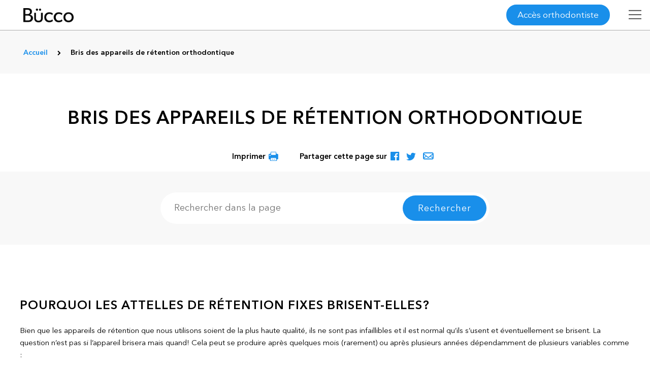

--- FILE ---
content_type: text/html; charset=UTF-8
request_url: https://www.orthodontisteenligne.com/bris-appareils-de-retention-orthodontique/
body_size: 54697
content:
<!DOCTYPE html>
<!--
	 /$$$$$$$  /$$                              
	| $$__  $$| $$                              
	| $$  \ $$| $$  /$$$$$$   /$$$$$$   /$$$$$$ 
	| $$$$$$$/| $$ /$$__  $$ /$$__  $$ /$$__  $$
	| $$____/ | $$| $$  \ $$| $$  \ $$| $$  \ $$
	| $$      | $$| $$  | $$| $$  | $$| $$  | $$
	| $$      | $$|  $$$$$$/|  $$$$$$$|  $$$$$$$
	|__/      |__/ \______/  \____  $$ \____  $$
	                         /$$  \ $$ /$$  \ $$
	                        |  $$$$$$/|  $$$$$$/
	                         \______/  \______/ 
	    
	Nous embauchons / We're hiring : https://www.plogg.ca/carrieres/
-->	
<html lang="fr-CA"  class="page-template page-template-wp-plogg-content-pages-sections-template page page-id-479 page-parent header-fixe no-photo ">
<head>

<meta charset="UTF-8" />
<meta name="viewport" content="width=device-width,initial-scale=1, maximum-scale=1,user-scalable=0" />
<meta name="cache-control" content="public" />
<meta name="google-site-verification" content="fYJfHD-5iHSMsMZo-mSdYi4BdNj4-vGosFHOFzMU0js" />
<link rel="pingback" href="https://www.orthodontisteenligne.com/xmlrpc.php">
<meta http-equiv="Content-Security-Policy" content="default-src 'self'; frame-src 'self'  https://youtu.be/ http://www.youtube.com/ https://www.google.com/ https://in.hotjar.com/ https://vars.hotjar.com/ https://www.surveymonkey.com/ https://www.google-analytics.com/ https://www.slideshare.net/ http://staticxx.facebook.com/ http://www.facebook.com/ https://www.youtube.com/ https://www.guidedessoins.com/ https://js.stripe.com/ http://app.hubspot.com https://app.hubspot.com https://bid.g.doubleclick.net/ http://player.vimeo.com/ https://player.vimeo.com/; script-src 'self' 'unsafe-inline' 'unsafe-eval' https://cdn.mouseflow.com/ https://fullstory.com/s/fs.js https://cdn-cookieyes.com/ https://www.google.com/recaptcha/ https://static.hotjar.com/ https://script.hotjar.com/ https://widget.surveymonkey.com/ https://www.googletagmanager.com/ https://www.gstatic.com/ https://ssl.google-analytics.com/ http://connect.facebook.net/ https://maps.googleapis.com/ www.google-analytics.com ajax.googleapis.com https://ajax.googleapis.com/ http://maps.googleapis.com/ http://maps.googleapis.com/ http://mt0.googleapis.com/ http://mt1.googleapis.com/ http://maps.gstatic.com/ http://www.guidedessoins.com/ https://static.ctctcdn.com/ https://www.bugherd.com https://d2wy8f7a9ursnm.cloudfront.net/ https://d2iiunr5ws5ch1.cloudfront.net/ https://js.stripe.com/v3/ http://js.hs-scripts.com/ https://js.hs-scripts.com/ https://js.usemessages.com/ https://js.hs-analytics.net/ https://js.hscollectedforms.net/ https://js.hs-banner.com/ https://js.hsadspixel.net/ https://www.googleadservices.com/ https://googleads.g.doubleclick.net/ http://cdn.mouseflow.com/ ; connect-src 'self' https://n2.mouseflow.com/ https://stats.g.doubleclick.net https://log.cookieyes.com/ https://cdn-cookieyes.com/ https://rs.fullstory.com/ https://insights.hotjar.com/ https://www.google-analytics.com/ http://www.guidedessoins.com/ https://www.guidedessoins.com/ https://www.bugherd.com/ https://sessions.bugsnag.com wss://ws.pusherapp.com/ https://d2iiunr5ws5ch1.cloudfront.net/ https://bugherd-attachments.s3.amazonaws.com/ https://api.hubspot.com/ https://forms.hubspot.com/ https://api.hubapi.com/ https://maps.googleapis.com/ https://www.googletagmanager.com/ https://www.clarity.ms/ https://i.clarity.ms/; img-src 'self' data: https://i.ytimg.com/ https://secure.surveymonkey.com/ https://cdn-cookieyes.com/ https://www.google.ca/ https://www.google-analytics.com/ https://secure.gravatar.com/ https://www.google.com/ https://www.facebook.com/ https://s.w.org/ https://chart.googleapis.com/ http://0.gravatar.com/ http://1.gravatar.com/ http://ajax.googleapis.com/ http://googleapis.com/ https://maps.googleapis.com/ http://maps.googleapis.com/ http://mt0.googleapis.com/ http://mt1.googleapis.com/ http://maps.gstatic.com/ https://maps.gstatic.com/ http://csi.gstatic.com/ https://csi.gstatic.com/ http://www.google-analytics.com/ https://stats.g.doubleclick.net/ http://www.orthodontisteenligne.com/ https://www.orthodontisteenligne.com/ https://orthodontisteenligne.com/ http://www.guidedessoins.com/ https://www.guidedessoins.com/ https://ajax.googleapis.com/ https://d2iiunr5ws5ch1.cloudfront.net/ https://d17jp22xfcc13q.cloudfront.net/ http://forms.hsforms.com/ https://forms.hsforms.com/ http://track.hubspot.com/ https://track.hubspot.com/ ; style-src 'self' 'unsafe-inline' https://ajax.googleapis.com/ https://www.gstatic.com/ http://ajax.googleapis.com/ https://fonts.googleapis.com/ http://fonts.googleapis.com/ http://www.guidedessoins.com/ https://static.ctctcdn.com/ https://d2iiunr5ws5ch1.cloudfront.net/ ; font-src 'self' data: https://fonts.gstatic.com/ http://fonts.gstatic.com/ https://fonts.googleapis.com/ http://fonts.googleapis.com/ https://www.slideshare.net https://public.slidesharecdn.com https://www.bugherd.com/ https://d17jp22xfcc13q.cloudfront.net/ ;">
<!-- <link rel="stylesheet" href="?v=17.12.02" type="text/css" /> -->
		<!-- Global site tag (gtag.js) - Google Analytics -->
<script async src="https://www.googletagmanager.com/gtag/js?id=UA-9968479-1"></script>
<script>
  window.dataLayer = window.dataLayer || [];
  function gtag(){dataLayer.push(arguments);}
  gtag('js', new Date());
  gtag('config', 'UA-9968479-1');
</script>
<!-- Google Tag Manager -->
<script>(function(w,d,s,l,i){w[l]=w[l]||[];w[l].push({'gtm.start':
new Date().getTime(),event:'gtm.js'});var f=d.getElementsByTagName(s)[0],
j=d.createElement(s),dl=l!='dataLayer'?'&l='+l:'';j.async=true;j.src=
'https://www.googletagmanager.com/gtm.js?id='+i+dl;f.parentNode.insertBefore(j,f);
})(window,document,'script','dataLayer','GTM-N9VMK74');</script>
<!-- End Google Tag Manager --><meta name='robots' content='index, follow, max-image-preview:large, max-snippet:-1, max-video-preview:-1' />
	<style>img:is([sizes="auto" i], [sizes^="auto," i]) { contain-intrinsic-size: 3000px 1500px }</style>
	<link rel="alternate" hreflang="fr" href="https://www.orthodontisteenligne.com/bris-appareils-de-retention-orthodontique/" />
<script id="cookieyes" type="text/javascript" src="https://cdn-cookieyes.com/client_data/91c412e7cec17a1cf81584e7/script.js"></script>
	<!-- This site is optimized with the Yoast SEO plugin v23.9 - https://yoast.com/wordpress/plugins/seo/ -->
	<title>Bris d&#039;appareils de rétention orthodontique | Bücco</title>
	<meta name="description" content="Les appareils de rétention orthodontique peuvent se briser, se décoller, s&#039;user et se détériorer avec le temps. Apprenez ce qui affecte leur durabilité." />
	<link rel="canonical" href="https://www.orthodontisteenligne.com/bris-appareils-de-retention-orthodontique/" />
	<meta property="og:locale" content="fr_CA" />
	<meta property="og:type" content="article" />
	<meta property="og:title" content="Bris d&#039;appareils de rétention orthodontique | Bücco" />
	<meta property="og:description" content="Les appareils de rétention orthodontique peuvent se briser, se décoller, s&#039;user et se détériorer avec le temps. Apprenez ce qui affecte leur durabilité." />
	<meta property="og:url" content="https://www.orthodontisteenligne.com/bris-appareils-de-retention-orthodontique/" />
	<meta property="og:site_name" content="Bücco Orthodontie, par vos orthodontistes" />
	<meta property="article:modified_time" content="2018-03-13T18:51:59+00:00" />
	<meta name="twitter:card" content="summary_large_image" />
	<meta name="twitter:label1" content="Estimation du temps de lecture" />
	<meta name="twitter:data1" content="1 minute" />
	<script type="application/ld+json" class="yoast-schema-graph">{"@context":"https://schema.org","@graph":[{"@type":"WebPage","@id":"https://www.orthodontisteenligne.com/bris-appareils-de-retention-orthodontique/","url":"https://www.orthodontisteenligne.com/bris-appareils-de-retention-orthodontique/","name":"Bris d'appareils de rétention orthodontique | Bücco","isPartOf":{"@id":"https://www.orthodontisteenligne.com/#website"},"datePublished":"2017-05-23T14:33:26+00:00","dateModified":"2018-03-13T18:51:59+00:00","description":"Les appareils de rétention orthodontique peuvent se briser, se décoller, s'user et se détériorer avec le temps. Apprenez ce qui affecte leur durabilité.","breadcrumb":{"@id":"https://www.orthodontisteenligne.com/bris-appareils-de-retention-orthodontique/#breadcrumb"},"inLanguage":"fr-CA","potentialAction":[{"@type":"ReadAction","target":["https://www.orthodontisteenligne.com/bris-appareils-de-retention-orthodontique/"]}]},{"@type":"BreadcrumbList","@id":"https://www.orthodontisteenligne.com/bris-appareils-de-retention-orthodontique/#breadcrumb","itemListElement":[{"@type":"ListItem","position":1,"name":"Accueil","item":"https://www.orthodontisteenligne.com/"},{"@type":"ListItem","position":2,"name":"Bris des appareils de rétention orthodontique"}]},{"@type":"WebSite","@id":"https://www.orthodontisteenligne.com/#website","url":"https://www.orthodontisteenligne.com/","name":"Bücco Orthodontie, par vos orthodontistes","description":"Guide des soins orthodontiques","potentialAction":[{"@type":"SearchAction","target":{"@type":"EntryPoint","urlTemplate":"https://www.orthodontisteenligne.com/?s={search_term_string}"},"query-input":{"@type":"PropertyValueSpecification","valueRequired":true,"valueName":"search_term_string"}}],"inLanguage":"fr-CA"}]}</script>
	<!-- / Yoast SEO plugin. -->


<link rel="alternate" type="application/rss+xml" title="Bücco Orthodontie, par vos orthodontistes &raquo; Bris des appareils de rétention orthodontique Flux des commentaires" href="https://www.orthodontisteenligne.com/bris-appareils-de-retention-orthodontique/feed/" />
<link rel='stylesheet' id='doctors-localisation-css' href='https://www.orthodontisteenligne.com/wp-content/plugins/wp-plogg-doctors-localisation/src/../assets/css/doctors-localisation.css?ver=6.7.4'  media='all' />
<link rel='stylesheet' id='template-css' href='https://www.orthodontisteenligne.com/wp-content/themes/ploggmedia/build/css/template-default.0e421897.css?ver=6.7.4'  media='all' />
<link rel='stylesheet' id='theme-css' href='https://www.orthodontisteenligne.com//wp-content/themes/ploggmedia/build/css/style.295dc830.css?ver=6.7.4'  media='all' />
<link rel='stylesheet' id='magnific-popup-css' href='https://www.orthodontisteenligne.com/wp-content/plugins/wp-plogg-content-pages//includes/js/magnific-popup/magnific-popup.css'  media='all' />
<link rel='stylesheet' id='wp-plogg-content-pages-min-css' href='https://www.orthodontisteenligne.com//wp-content/themes/ploggmedia/build/css/wp-plogg-content-pages.758317e6.css'  media='all' />
<link rel='stylesheet' id='wp-block-library-css' href='https://www.orthodontisteenligne.com/wp-includes/css/dist/block-library/style.min.css?ver=6.7.4'  media='all' />
<style id='classic-theme-styles-inline-css' type='text/css'>
/*! This file is auto-generated */
.wp-block-button__link{color:#fff;background-color:#32373c;border-radius:9999px;box-shadow:none;text-decoration:none;padding:calc(.667em + 2px) calc(1.333em + 2px);font-size:1.125em}.wp-block-file__button{background:#32373c;color:#fff;text-decoration:none}
</style>
<style id='global-styles-inline-css' type='text/css'>
:root{--wp--preset--aspect-ratio--square: 1;--wp--preset--aspect-ratio--4-3: 4/3;--wp--preset--aspect-ratio--3-4: 3/4;--wp--preset--aspect-ratio--3-2: 3/2;--wp--preset--aspect-ratio--2-3: 2/3;--wp--preset--aspect-ratio--16-9: 16/9;--wp--preset--aspect-ratio--9-16: 9/16;--wp--preset--color--black: #000000;--wp--preset--color--cyan-bluish-gray: #abb8c3;--wp--preset--color--white: #ffffff;--wp--preset--color--pale-pink: #f78da7;--wp--preset--color--vivid-red: #cf2e2e;--wp--preset--color--luminous-vivid-orange: #ff6900;--wp--preset--color--luminous-vivid-amber: #fcb900;--wp--preset--color--light-green-cyan: #7bdcb5;--wp--preset--color--vivid-green-cyan: #00d084;--wp--preset--color--pale-cyan-blue: #8ed1fc;--wp--preset--color--vivid-cyan-blue: #0693e3;--wp--preset--color--vivid-purple: #9b51e0;--wp--preset--gradient--vivid-cyan-blue-to-vivid-purple: linear-gradient(135deg,rgba(6,147,227,1) 0%,rgb(155,81,224) 100%);--wp--preset--gradient--light-green-cyan-to-vivid-green-cyan: linear-gradient(135deg,rgb(122,220,180) 0%,rgb(0,208,130) 100%);--wp--preset--gradient--luminous-vivid-amber-to-luminous-vivid-orange: linear-gradient(135deg,rgba(252,185,0,1) 0%,rgba(255,105,0,1) 100%);--wp--preset--gradient--luminous-vivid-orange-to-vivid-red: linear-gradient(135deg,rgba(255,105,0,1) 0%,rgb(207,46,46) 100%);--wp--preset--gradient--very-light-gray-to-cyan-bluish-gray: linear-gradient(135deg,rgb(238,238,238) 0%,rgb(169,184,195) 100%);--wp--preset--gradient--cool-to-warm-spectrum: linear-gradient(135deg,rgb(74,234,220) 0%,rgb(151,120,209) 20%,rgb(207,42,186) 40%,rgb(238,44,130) 60%,rgb(251,105,98) 80%,rgb(254,248,76) 100%);--wp--preset--gradient--blush-light-purple: linear-gradient(135deg,rgb(255,206,236) 0%,rgb(152,150,240) 100%);--wp--preset--gradient--blush-bordeaux: linear-gradient(135deg,rgb(254,205,165) 0%,rgb(254,45,45) 50%,rgb(107,0,62) 100%);--wp--preset--gradient--luminous-dusk: linear-gradient(135deg,rgb(255,203,112) 0%,rgb(199,81,192) 50%,rgb(65,88,208) 100%);--wp--preset--gradient--pale-ocean: linear-gradient(135deg,rgb(255,245,203) 0%,rgb(182,227,212) 50%,rgb(51,167,181) 100%);--wp--preset--gradient--electric-grass: linear-gradient(135deg,rgb(202,248,128) 0%,rgb(113,206,126) 100%);--wp--preset--gradient--midnight: linear-gradient(135deg,rgb(2,3,129) 0%,rgb(40,116,252) 100%);--wp--preset--font-size--small: 13px;--wp--preset--font-size--medium: 20px;--wp--preset--font-size--large: 36px;--wp--preset--font-size--x-large: 42px;--wp--preset--spacing--20: 0.44rem;--wp--preset--spacing--30: 0.67rem;--wp--preset--spacing--40: 1rem;--wp--preset--spacing--50: 1.5rem;--wp--preset--spacing--60: 2.25rem;--wp--preset--spacing--70: 3.38rem;--wp--preset--spacing--80: 5.06rem;--wp--preset--shadow--natural: 6px 6px 9px rgba(0, 0, 0, 0.2);--wp--preset--shadow--deep: 12px 12px 50px rgba(0, 0, 0, 0.4);--wp--preset--shadow--sharp: 6px 6px 0px rgba(0, 0, 0, 0.2);--wp--preset--shadow--outlined: 6px 6px 0px -3px rgba(255, 255, 255, 1), 6px 6px rgba(0, 0, 0, 1);--wp--preset--shadow--crisp: 6px 6px 0px rgba(0, 0, 0, 1);}:where(.is-layout-flex){gap: 0.5em;}:where(.is-layout-grid){gap: 0.5em;}body .is-layout-flex{display: flex;}.is-layout-flex{flex-wrap: wrap;align-items: center;}.is-layout-flex > :is(*, div){margin: 0;}body .is-layout-grid{display: grid;}.is-layout-grid > :is(*, div){margin: 0;}:where(.wp-block-columns.is-layout-flex){gap: 2em;}:where(.wp-block-columns.is-layout-grid){gap: 2em;}:where(.wp-block-post-template.is-layout-flex){gap: 1.25em;}:where(.wp-block-post-template.is-layout-grid){gap: 1.25em;}.has-black-color{color: var(--wp--preset--color--black) !important;}.has-cyan-bluish-gray-color{color: var(--wp--preset--color--cyan-bluish-gray) !important;}.has-white-color{color: var(--wp--preset--color--white) !important;}.has-pale-pink-color{color: var(--wp--preset--color--pale-pink) !important;}.has-vivid-red-color{color: var(--wp--preset--color--vivid-red) !important;}.has-luminous-vivid-orange-color{color: var(--wp--preset--color--luminous-vivid-orange) !important;}.has-luminous-vivid-amber-color{color: var(--wp--preset--color--luminous-vivid-amber) !important;}.has-light-green-cyan-color{color: var(--wp--preset--color--light-green-cyan) !important;}.has-vivid-green-cyan-color{color: var(--wp--preset--color--vivid-green-cyan) !important;}.has-pale-cyan-blue-color{color: var(--wp--preset--color--pale-cyan-blue) !important;}.has-vivid-cyan-blue-color{color: var(--wp--preset--color--vivid-cyan-blue) !important;}.has-vivid-purple-color{color: var(--wp--preset--color--vivid-purple) !important;}.has-black-background-color{background-color: var(--wp--preset--color--black) !important;}.has-cyan-bluish-gray-background-color{background-color: var(--wp--preset--color--cyan-bluish-gray) !important;}.has-white-background-color{background-color: var(--wp--preset--color--white) !important;}.has-pale-pink-background-color{background-color: var(--wp--preset--color--pale-pink) !important;}.has-vivid-red-background-color{background-color: var(--wp--preset--color--vivid-red) !important;}.has-luminous-vivid-orange-background-color{background-color: var(--wp--preset--color--luminous-vivid-orange) !important;}.has-luminous-vivid-amber-background-color{background-color: var(--wp--preset--color--luminous-vivid-amber) !important;}.has-light-green-cyan-background-color{background-color: var(--wp--preset--color--light-green-cyan) !important;}.has-vivid-green-cyan-background-color{background-color: var(--wp--preset--color--vivid-green-cyan) !important;}.has-pale-cyan-blue-background-color{background-color: var(--wp--preset--color--pale-cyan-blue) !important;}.has-vivid-cyan-blue-background-color{background-color: var(--wp--preset--color--vivid-cyan-blue) !important;}.has-vivid-purple-background-color{background-color: var(--wp--preset--color--vivid-purple) !important;}.has-black-border-color{border-color: var(--wp--preset--color--black) !important;}.has-cyan-bluish-gray-border-color{border-color: var(--wp--preset--color--cyan-bluish-gray) !important;}.has-white-border-color{border-color: var(--wp--preset--color--white) !important;}.has-pale-pink-border-color{border-color: var(--wp--preset--color--pale-pink) !important;}.has-vivid-red-border-color{border-color: var(--wp--preset--color--vivid-red) !important;}.has-luminous-vivid-orange-border-color{border-color: var(--wp--preset--color--luminous-vivid-orange) !important;}.has-luminous-vivid-amber-border-color{border-color: var(--wp--preset--color--luminous-vivid-amber) !important;}.has-light-green-cyan-border-color{border-color: var(--wp--preset--color--light-green-cyan) !important;}.has-vivid-green-cyan-border-color{border-color: var(--wp--preset--color--vivid-green-cyan) !important;}.has-pale-cyan-blue-border-color{border-color: var(--wp--preset--color--pale-cyan-blue) !important;}.has-vivid-cyan-blue-border-color{border-color: var(--wp--preset--color--vivid-cyan-blue) !important;}.has-vivid-purple-border-color{border-color: var(--wp--preset--color--vivid-purple) !important;}.has-vivid-cyan-blue-to-vivid-purple-gradient-background{background: var(--wp--preset--gradient--vivid-cyan-blue-to-vivid-purple) !important;}.has-light-green-cyan-to-vivid-green-cyan-gradient-background{background: var(--wp--preset--gradient--light-green-cyan-to-vivid-green-cyan) !important;}.has-luminous-vivid-amber-to-luminous-vivid-orange-gradient-background{background: var(--wp--preset--gradient--luminous-vivid-amber-to-luminous-vivid-orange) !important;}.has-luminous-vivid-orange-to-vivid-red-gradient-background{background: var(--wp--preset--gradient--luminous-vivid-orange-to-vivid-red) !important;}.has-very-light-gray-to-cyan-bluish-gray-gradient-background{background: var(--wp--preset--gradient--very-light-gray-to-cyan-bluish-gray) !important;}.has-cool-to-warm-spectrum-gradient-background{background: var(--wp--preset--gradient--cool-to-warm-spectrum) !important;}.has-blush-light-purple-gradient-background{background: var(--wp--preset--gradient--blush-light-purple) !important;}.has-blush-bordeaux-gradient-background{background: var(--wp--preset--gradient--blush-bordeaux) !important;}.has-luminous-dusk-gradient-background{background: var(--wp--preset--gradient--luminous-dusk) !important;}.has-pale-ocean-gradient-background{background: var(--wp--preset--gradient--pale-ocean) !important;}.has-electric-grass-gradient-background{background: var(--wp--preset--gradient--electric-grass) !important;}.has-midnight-gradient-background{background: var(--wp--preset--gradient--midnight) !important;}.has-small-font-size{font-size: var(--wp--preset--font-size--small) !important;}.has-medium-font-size{font-size: var(--wp--preset--font-size--medium) !important;}.has-large-font-size{font-size: var(--wp--preset--font-size--large) !important;}.has-x-large-font-size{font-size: var(--wp--preset--font-size--x-large) !important;}
:where(.wp-block-post-template.is-layout-flex){gap: 1.25em;}:where(.wp-block-post-template.is-layout-grid){gap: 1.25em;}
:where(.wp-block-columns.is-layout-flex){gap: 2em;}:where(.wp-block-columns.is-layout-grid){gap: 2em;}
:root :where(.wp-block-pullquote){font-size: 1.5em;line-height: 1.6;}
</style>
<link rel='stylesheet' id='titan-adminbar-styles-css' href="https://www.orthodontisteenligne.com/wp-content/plugins/anti-spam/assets/css/admin-bar.css?ver=7.3.1" media='all' />
<link rel='stylesheet' id='wp-plogg-before-after-style-css' href='https://www.orthodontisteenligne.com/wp-content/plugins/wp-plogg-before-after/includes/assets/css/wp_plogg_before_after_style.css?ver=6.7.4'  media='all' />
<link rel='stylesheet' id='ahpp-plan-style-css' href='https://www.orthodontisteenligne.com/wp-content/plugins/wp-plogg-sitemap/includes/assets/css/ahpp_style.css?ver=6.7.4'  media='all' />
<link rel='stylesheet' id='wpml-legacy-horizontal-list-0-css' href='//www.orthodontisteenligne.com/wp-content/plugins/sitepress-multilingual-cms/templates/language-switchers/legacy-list-horizontal/style.css?ver=1'  media='all' />
<script  src="https://www.orthodontisteenligne.com/wp-content/themes/ploggmedia/js/jquery/jquery-2-2-4.min.js?ver=6.7.4" id="jquery-core-js"></script>
<script src="https://www.orthodontisteenligne.com/wp-content/plugins/sitepress-multilingual-cms/res/js/jquery.cookie.js?ver=4.2.7.1" id="jquery.cookie-js"></script>
<script type="text/javascript" id="wpml-cookie-js-extra">
/* <![CDATA[ */
var wpml_cookies = {"_icl_current_language":{"value":"fr","expires":1,"path":"\/"}};
var wpml_cookies = {"_icl_current_language":{"value":"fr","expires":1,"path":"\/"}};
/* ]]> */
</script>
<script src="https://www.orthodontisteenligne.com/wp-content/plugins/sitepress-multilingual-cms/res/js/cookies/language-cookie.js?ver=4.2.7.1" id="wpml-cookie-js"></script>
<script  src="https://www.orthodontisteenligne.com/wp-content/themes/ploggmedia/js/jquery/jquery.highlight-4.js?ver=6.7.4" id="jQuery-highlight-js"></script>
<script  src="https://www.orthodontisteenligne.com/wp-content/plugins/wp-plogg-content-pages//includes/js/flexslider/jquery.flexslider.min.js" id="flexslider-js"></script>
<script  src="https://www.orthodontisteenligne.com/wp-content/plugins/wp-plogg-content-pages//includes/js/magnific-popup/jquery.magnific-popup.min.js" id="magnific-popup-js"></script>
<link rel="EditURI" type="application/rsd+xml" title="RSD" href="https://www.orthodontisteenligne.com/xmlrpc.php?rsd" />
<link rel='shortlink' href='https://www.orthodontisteenligne.com/?p=479' />
<meta name="generator" content="WPML ver:4.2.7.1 stt:1,4;" />
<script type="text/javascript">
	window._se_plugin_version = '8.1.9';
</script>
<script type="text/javascript">
(function(url){
	if(/(?:Chrome\/26\.0\.1410\.63 Safari\/537\.31|WordfenceTestMonBot)/.test(navigator.userAgent)){ return; }
	var addEvent = function(evt, handler) {
		if (window.addEventListener) {
			document.addEventListener(evt, handler, false);
		} else if (window.attachEvent) {
			document.attachEvent('on' + evt, handler);
		}
	};
	var removeEvent = function(evt, handler) {
		if (window.removeEventListener) {
			document.removeEventListener(evt, handler, false);
		} else if (window.detachEvent) {
			document.detachEvent('on' + evt, handler);
		}
	};
	var evts = 'contextmenu dblclick drag dragend dragenter dragleave dragover dragstart drop keydown keypress keyup mousedown mousemove mouseout mouseover mouseup mousewheel scroll'.split(' ');
	var logHuman = function() {
		if (window.wfLogHumanRan) { return; }
		window.wfLogHumanRan = true;
		var wfscr = document.createElement('script');
		wfscr.type = 'text/javascript';
		wfscr.async = true;
		wfscr.src = url + '&r=' + Math.random();
		(document.getElementsByTagName('head')[0]||document.getElementsByTagName('body')[0]).appendChild(wfscr);
		for (var i = 0; i < evts.length; i++) {
			removeEvent(evts[i], logHuman);
		}
	};
	for (var i = 0; i < evts.length; i++) {
		addEvent(evts[i], logHuman);
	}
})('//www.orthodontisteenligne.com/?wordfence_lh=1&hid=9533A12CBCDFB2A866552FA257695496');
</script><link rel="stylesheet" href="https://www.orthodontisteenligne.com/wp-content/plugins/wp-plogg-website-customizer/includes/assets/fonts/opensans/opensans.css" type="text/css" property="" />		<link rel='stylesheet' href="https://www.orthodontisteenligne.com/wp-content/plugins/wp-plogg-website-customizer/includes/assets/css/custom.php" type='text/css' property="" />	<link rel="apple-touch-icon"  href="https://www.orthodontisteenligne.com/wp-content/uploads/2017/12/apple-touch-icon-57x57.png" /><link rel="apple-touch-icon"  href="https://www.orthodontisteenligne.com/wp-content/uploads/2017/12/apple-touch-icon-72x72.png" /><link rel="apple-touch-icon"  href="https://www.orthodontisteenligne.com/wp-content/uploads/2017/12/apple-touch-icon-76x76.png" /><link rel="apple-touch-icon"  href="https://www.orthodontisteenligne.com/wp-content/uploads/2017/12/apple-touch-icon-114x114.png" /><link rel="apple-touch-icon"  href="https://www.orthodontisteenligne.com/wp-content/uploads/2017/12/apple-touch-icon-120x120.png" /><link rel="apple-touch-icon"  href="https://www.orthodontisteenligne.com/wp-content/uploads/2017/12/apple-touch-icon-144x144.png" /><link rel="apple-touch-icon"  href="https://www.orthodontisteenligne.com/wp-content/uploads/2017/12/apple-touch-icon-152x152.png" /><link rel="apple-touch-icon"  href="https://www.orthodontisteenligne.com/wp-content/uploads/2017/12/apple-touch-icon-180x180.png" /><link rel="apple-touch-icon"  href="https://www.orthodontisteenligne.com/wp-content/uploads/2017/12/apple-touch-icon.png" /><link rel="Shortcut Icon" type="image/x-icon" href="https://www.orthodontisteenligne.com/wp-content/uploads/2017/12/favicon.ico" /><style type="text/css">.recentcomments a{display:inline !important;padding:0 !important;margin:0 !important;}</style><!-- Facebook Pixel Code -->
<!-- <script>
!function(f,b,e,v,n,t,s)
{if(f.fbq)return;n=f.fbq=function(){n.callMethod?
n.callMethod.apply(n,arguments):n.queue.push(arguments)};
if(!f._fbq)f._fbq=n;n.push=n;n.loaded=!0;n.version='2.0';
n.queue=[];t=b.createElement(e);t.async=!0;
t.src=v;s=b.getElementsByTagName(e)[0];
s.parentNode.insertBefore(t,s)}(window,document,'script',
'https://connect.facebook.net/en_US/fbevents.js');
 fbq('init', '172558683562620');
fbq('track', 'PageView');
</script>
<noscript>
 <img height="1" width="1"
src="https://www.facebook.com/tr?id=172558683562620&ev=PageView
&noscript=1"/>
</noscript> -->
<!-- End Facebook Pixel Code -->
<!-- Hotjar Tracking Code for https://www.guidedessoins.com/ -->
<!-- <script>
(function(h,o,t,j,a,r){
h.hj=h.hj||function(){(h.hj.q=h.hj.q||[]).push(arguments)};
h._hjSettings={hjid:899142,hjsv:6};
a=o.getElementsByTagName('head')[0];
r=o.createElement('script');r.async=1;
r.src=t+h._hjSettings.hjid+j+h._hjSettings.hjsv;
a.appendChild(r);
})(window,document,'https://static.hotjar.com/c/hotjar-','.js?sv=');
</script> -->
<style>li.slide.no-show {display: none!important;}</style>
</head>
<body>
<link rel="stylesheet" href="https://www.orthodontisteenligne.com/wp-content/plugins/wp-plogg-website-customizer/includes/../templates/header/template-header-default/template-header-default.css" type="text/css" property="" /><header class="template-header-1 logo-left menu-type-horizontal menu-hamburger-pos-left ">


<div class="informations-covid-19">
<div data-modal="covid" class="modal" style="display: none;">
<div class="modal__content">
<div data-modal-close="covid" class="modal__action">+</div>

<img src="https://www.orthodontisteenligne.com/wp-content/themes/ploggmedia/images/bucco-noir.png" alt="Logo Bücco" />
<p>En raison de la pandémie de COVID-19, les dentistes et les orthodontistes ont dû prendre des mesures afin de limiter la propagation du virus dans leurs cliniques. Des protocoles ont donc été mis en place pour la sécurité de tous et de toutes. Cependant, le personnel des cliniques a aussi besoin de votre collaboration.</p>
<p>Nous vous demandons de vous renseigner sur les <a title="mesures à suivre" href="https://youtube.com/watch?v=8fCwHTLs9w4" class="video-covid">mesures à suivre</a> lors de votre prochaine visite et de ne pas vous présenter si vous êtes atteint ou atteinte de la COVID-19, si vous avez des symptômes s’apparentant à la COVID-19 ou si vous avez été en contact avec une personne qui est ou pourrait être atteinte de la COVID-19.</p>
<p>Merci de votre compréhension et de votre coopération en ces temps difficiles.</p>
<p><strong>L’équipe Bücco et ses membres dentistes et spécialistes</strong></p>
<br/>
<a class="button" data-modal-close="covid" title="Fermer">Fermer</a>
</div>
</div>
<a data-modal-open="covid" class="link_covid"></a>
</div>
<script type="text/javascript">
    (function($) {

        $(window).load( function() {

            $('.informations-covid-19 .video-covid').magnificPopup({
                type: 'iframe',
                mainClass: 'mfp-fade',
                removalDelay: 160,
                preloader: false,
                fixedContentPos: false,
                callbacks: {
                    elementParse: function(item) {
                        // Function will fire for each target element
                        // "item.el" is a target DOM element (if present)
                        // "item.src" is a source that you may modify
                        //item.src=item.src+"&rel=0";
                        //console.log(item.src);
                    }
                }
            });

        });

    })(jQuery);
</script><div class="header-clinic ">
<div class="logo">
<a href="https://www.orthodontisteenligne.com" title=""><img src="https://www.orthodontisteenligne.com/wp-content/themes/ploggmedia/images/bucco-noir.png" alt=""></a>
</div>
<ul class="first-menu ">
<li><a href="https://www.orthodontisteenligne.com/bris-appareils-de-retention-orthodontique/#section-equipe">Orthodontiste</a></li>
<li><a href="https://www.orthodontisteenligne.com/bris-appareils-de-retention-orthodontique/nous-joindre">Nous joindre</a></li>
</ul>
<ul class="last-menu ">
<li><a href="https://www.orthodontisteenligne.com/rendez-vous/">Urgence</a></li>
<li><a href="tel:" title="Appeler" class="phone" data-name=""><i style="font-style:normal" class="orig"></i></a></li>
<li>
</li>
</ul>
</div>
<div class="top-bar ">
<div class="localisation-logo-wrapper">
<a href="https://www.orthodontisteenligne.com" title="Retour à l'accueil">
<img src="https://www.orthodontisteenligne.com/wp-content/themes/ploggmedia/images/bucco-blanc.png" alt="Logo Bücco" />
<img class="logo-noir" src="https://www.orthodontisteenligne.com/wp-content/themes/ploggmedia/images/bucco-noir.png" alt="Logo Bücco" />
</a>
</div>
<div class="form-localisation-wrapper">
<form class="users-localisation-form" method="get" action="https://www.orthodontisteenligne.com/wp-content/plugins/wp-plogg-doctors-localisation/manager/users-manager.php" title="Que recherchez-vous ?">
<input type="hidden" name="action" value="search_nearby_zipcodes_in_square" />
<input type="hidden" id="user_city_lat" name="user_city_lat" value=""/>
<input type="hidden" id="user_city_lng" name="user_city_lng" value=""/>
<input type="hidden" id="token" name="token" value="adc4c13711" /><input type="hidden" name="_wp_http_referer" value="/bris-appareils-de-retention-orthodontique/" /><div class="text-wrapper compulsorily-masked">
<div class="adresse">
<label for="user_cities_search" class="text">
</label>
<input id="user_cities_search" type="text" name="user_cities_search" autocomplete="off" placeholder="Inscrire la ville ou le code postal" data-placeholder="Ville ou code postal"/>
<button><span class="icon-search"></span></button>
</div>
</div>
</div>
<div class="text-wrapper">
<div class="menu-right mt">
<!-- <div class="connexion-form-link">
<a class="btn-search-dentist" href="">
<div class="connexion-form-link">
</a>
</div>
</div> -->
<!-- <div class="connexion-form-link">
<a class="btn-search-dentist" href="">
<div class="connexion-form-link">
</div>
</a>
</div> -->
</div>
</form>
</div><div class="menu-right mt">
<div class="connexion-form-link">
<!-- <a href="https://www.ploggdentisterie.com/" class="is-member members"></a> -->
<a href="https://www.orthodontisteenligne.com/wp-login.php" class="button btn-login members">Accès orthodontiste</a>
</div>
</div>
</div>
<div class="side-bar-col">
</div>
<div class="side-bar-col-button">
<div class="menu-button-wrapper ">
<div class="icon-menu"></div>
<span>Menu</span>
</div></div>
<div class="side-bar ">
<div class="img-wrapper">
<a href="https://www.orthodontisteenligne.com" title="Retour à l'accueil">
<img class="logo" src="https://www.orthodontisteenligne.com/wp-content/themes/ploggmedia/images/bucco-noir.png" alt="Logo">
</a>
</div>
<ul class="nav-menu">
<li class="connexion-link-mobile">
<a href="https://www.orthodontisteenligne.com/wp-login.php">Accès orthodontiste</a>
</li>
<!--<li class="connexion-link-mobile">-->
<!--<a href="https://bucco.me/" target="_blank">Le logiciel Bücco</a>-->
<!--</li>-->
<!--<li class="connexion-link-mobile">-->
<!--<a title="Trouver un·e orthodontiste" href="https://www.orthodontisteenligne.com/chercher-une-orthodontiste/">Trouver un·e orthodontiste</a>-->
<!--</li>-->
</ul>
<ul id="menu-main-menu" class="nav-menu"><li id="menu-item-477907" class="bloc menu-item menu-item-type-custom menu-item-object-custom menu-item-477907"><a href="/">Rechercher un sujet</a></li>
<li id="menu-item-31931" class="bloc menu-item menu-item-type-custom menu-item-object-custom menu-item-31931"><a href="https://www.orthodontisteenligne.com/videos/">Vidéos éducatives</a></li>
<li id="menu-item-67866" class="bloc menu-item menu-item-type-post_type menu-item-object-page menu-item-67866"><a href="https://www.orthodontisteenligne.com/blogue/">Conseils buccodentaires</a></li>
<li id="menu-item-382" class="bloc menu-item menu-item-type-custom menu-item-object-custom menu-item-has-children menu-item-382"><a href="#">Info-Patient</a>
<ul class="sub-menu">
	<li id="menu-item-30351" class=" menu-item menu-item-type-post_type menu-item-object-page menu-item-30351"><a href="https://www.orthodontisteenligne.com/f-a-q/">Questions fréquentes sur l’orthodontie</a></li>
	<li id="menu-item-35347" class=" menu-item menu-item-type-post_type menu-item-object-page menu-item-35347"><a href="https://www.orthodontisteenligne.com/envoyer-vos-photos-radiographies/">Nous envoyer vos photos et radiographies?</a></li>
	<li id="menu-item-377" class=" menu-item menu-item-type-post_type menu-item-object-page menu-item-has-children menu-item-377"><a href="https://www.orthodontisteenligne.com/consultation-visites-orthodontie/">Consultation et visites en orthodontie</a>
	<ul class="sub-menu">
		<li id="menu-item-567" class=" menu-item menu-item-type-post_type menu-item-object-page menu-item-567"><a href="https://www.orthodontisteenligne.com/orthodontiste-ou-dentiste/">Orthodontiste ou dentiste?</a></li>
		<li id="menu-item-596" class=" menu-item menu-item-type-post_type menu-item-object-page menu-item-596"><a href="https://www.orthodontisteenligne.com/posez-questions-a-orthodontiste/">Posez des questions à votre orthodontiste!</a></li>
		<li id="menu-item-2486" class=" menu-item menu-item-type-post_type menu-item-object-page menu-item-2486"><a href="https://www.orthodontisteenligne.com/duree-dun-traitement-dorthodontie/">Durée d’un traitement d’orthodontie</a></li>
		<li id="menu-item-4736" class=" menu-item menu-item-type-post_type menu-item-object-page menu-item-4736"><a href="https://www.orthodontisteenligne.com/comment-choisir-son-dentiste/transfert-dun-cas-dorthodontie/">Transfert d’un cas d’orthodontie</a></li>
		<li id="menu-item-1411" class=" menu-item menu-item-type-post_type menu-item-object-page menu-item-1411"><a href="https://www.orthodontisteenligne.com/specialites-dentaires-quebec-canada/">Les spécialités dentaires au Québec et au Canada</a></li>
		<li id="menu-item-1595" class=" menu-item menu-item-type-post_type menu-item-object-page menu-item-1595"><a href="https://www.orthodontisteenligne.com/specialiste-traitement-atms/">Spécialiste et expert en ATM</a></li>
	</ul>
</li>
	<li id="menu-item-378" class=" menu-item menu-item-type-post_type menu-item-object-page menu-item-has-children menu-item-378"><a href="https://www.orthodontisteenligne.com/risques-limitations-traitement/">Risques et limitations du traitement d’orthodontie</a>
	<ul class="sub-menu">
		<li id="menu-item-32007" class=" menu-item menu-item-type-post_type menu-item-object-page menu-item-32007"><a href="https://www.orthodontisteenligne.com/5-mythes-en-orthodontie/">Clarifions 5 mythes en orthodontie!</a></li>
		<li id="menu-item-1819" class=" menu-item menu-item-type-post_type menu-item-object-page menu-item-1819"><a href="https://www.orthodontisteenligne.com/lortho-cest-lego/">La perfection en orthodontie</a></li>
		<li id="menu-item-1956" class=" menu-item menu-item-type-post_type menu-item-object-page menu-item-1956"><a href="https://www.orthodontisteenligne.com/cooperation-patients-orthodontie/">La coopération des patients</a></li>
		<li id="menu-item-4737" class=" menu-item menu-item-type-post_type menu-item-object-page menu-item-4737"><a href="https://www.orthodontisteenligne.com/risques-limitations-traitement/resorption-dentaire-radiculaire-rhizalyse/">Résorption radiculaire (rhizalyse)</a></li>
		<li id="menu-item-1297" class=" menu-item menu-item-type-post_type menu-item-object-page menu-item-1297"><a href="https://www.orthodontisteenligne.com/orthodontie-maison-auto-corrections-orthodontiques/">Orthodontie maison ou auto-corrections orthodontiques</a></li>
		<li id="menu-item-4738" class=" menu-item menu-item-type-post_type menu-item-object-page menu-item-4738"><a href="https://www.orthodontisteenligne.com/comment-choisir-son-dentiste/tourisme-dentaire-leconomie-a-prix/">Tourisme dentaire en orthodontie</a></li>
	</ul>
</li>
	<li id="menu-item-375" class=" menu-item menu-item-type-post_type menu-item-object-page menu-item-has-children menu-item-375"><a href="https://www.orthodontisteenligne.com/retention-orthodontique-stabilite-corrections/">Rétention orthodontique &#038; stabilité</a>
	<ul class="sub-menu">
		<li id="menu-item-384" class=" menu-item menu-item-type-custom menu-item-object-custom menu-item-384"><a href="https://www.orthodontisteenligne.com/retention-orthodontique-stabilite-corrections/#appareil-retention">Appareils de rétention</a></li>
		<li id="menu-item-388" class=" menu-item menu-item-type-post_type menu-item-object-page menu-item-388"><a href="https://www.orthodontisteenligne.com/retention-contention-cas-particuliers/">Rétention; cas particuliers</a></li>
		<li id="menu-item-1518" class=" menu-item menu-item-type-post_type menu-item-object-page menu-item-1518"><a href="https://www.orthodontisteenligne.com/appareils-clearbow/">Appareils ClearBow</a></li>
		<li id="menu-item-497" class=" menu-item menu-item-type-post_type menu-item-object-page menu-item-497"><a href="https://www.orthodontisteenligne.com/bris-appareils-de-retention-orthodontique/">Bris d&rsquo;appareils</a></li>
		<li id="menu-item-537" class=" menu-item menu-item-type-post_type menu-item-object-page menu-item-537"><a href="https://www.orthodontisteenligne.com/problemes-de-retention-orthodontique/">Pourquoi les dents bougent-elles?</a></li>
	</ul>
</li>
	<li id="menu-item-376" class=" menu-item menu-item-type-post_type menu-item-object-page menu-item-has-children menu-item-376"><a href="https://www.orthodontisteenligne.com/urgences-orthodontiques/">Urgences orthodontiques</a>
	<ul class="sub-menu">
		<li id="menu-item-639" class=" menu-item menu-item-type-post_type menu-item-object-page menu-item-639"><a href="https://www.orthodontisteenligne.com/urgences-vacances-quoi-faire/">Urgences en vacances! Quoi faire?</a></li>
		<li id="menu-item-683" class=" menu-item menu-item-type-post_type menu-item-object-page menu-item-683"><a href="https://www.orthodontisteenligne.com/traumatismes-dentaires-orthodontie/">Traumatismes dentaires et orthodontie</a></li>
		<li id="menu-item-4739" class=" menu-item menu-item-type-post_type menu-item-object-page menu-item-4739"><a href="https://www.orthodontisteenligne.com/sensibilite-mobilite-dents-pendant-lorthodontie/traumatisme-occlusal-mobilite-et-sensibilite-dentaire/">Traumatisme occlusal</a></li>
		<li id="menu-item-870" class=" menu-item menu-item-type-post_type menu-item-object-page menu-item-870"><a href="https://www.orthodontisteenligne.com/sensibilite-mobilite-dents-pendant-lorthodontie/">Sensibilité et mobilité des dents pendant l’orthodontie</a></li>
		<li id="menu-item-1258" class=" menu-item menu-item-type-post_type menu-item-object-page menu-item-1258"><a href="https://www.orthodontisteenligne.com/mouvements-dentaires-indesirables/">Mouvements dentaires indésirables</a></li>
		<li id="menu-item-706" class=" menu-item menu-item-type-post_type menu-item-object-page menu-item-706"><a href="https://www.orthodontisteenligne.com/protecteurs-buccaux/">Les protecteurs buccaux</a></li>
	</ul>
</li>
	<li id="menu-item-2111" class=" menu-item menu-item-type-post_type menu-item-object-page menu-item-has-children menu-item-2111"><a href="https://www.orthodontisteenligne.com/hygiene-buccodentaire-orthodontie/">Hygiène buccodentaire en orthodontie</a>
	<ul class="sub-menu">
		<li id="menu-item-6510" class=" menu-item menu-item-type-post_type menu-item-object-page menu-item-6510"><a href="https://www.orthodontisteenligne.com/mauvaise-haleine-halitose/">Mauvaise haleine (halitose)</a></li>
		<li id="menu-item-6532" class=" menu-item menu-item-type-post_type menu-item-object-page menu-item-6532"><a href="https://www.orthodontisteenligne.com/plaque-dentaire-microscope/">Plaque dentaire au microscope</a></li>
		<li id="menu-item-6553" class=" menu-item menu-item-type-post_type menu-item-object-page menu-item-6553"><a href="https://www.orthodontisteenligne.com/fluorose-dentaire-autres-taches/">Fluorose dentaire et autres taches</a></li>
		<li id="menu-item-6569" class=" menu-item menu-item-type-post_type menu-item-object-page menu-item-6569"><a href="https://www.orthodontisteenligne.com/le-blanchiment-des-dents/">Le blanchiment des dents</a></li>
		<li id="menu-item-1521" class=" menu-item menu-item-type-post_type menu-item-object-page menu-item-1521"><a href="https://www.orthodontisteenligne.com/alimentation-et-orthodontie/">Alimentation et orthodontie</a></li>
		<li id="menu-item-2004" class=" menu-item menu-item-type-post_type menu-item-object-page menu-item-2004"><a href="https://www.orthodontisteenligne.com/boissons-sucrees-bonbon-liquide/">Les méfaits du sucre</a></li>
		<li id="menu-item-4733" class=" menu-item menu-item-type-post_type menu-item-object-page menu-item-4733"><a href="https://www.orthodontisteenligne.com/boissons-sucrees-bonbon-liquide/du-sucre/">Xylitol : le bon sucre</a></li>
		<li id="menu-item-2290" class=" menu-item menu-item-type-post_type menu-item-object-page menu-item-2290"><a href="https://www.orthodontisteenligne.com/broches-causent-carie-dentaire/">Broches et carie dentaire?</a></li>
		<li id="menu-item-2345" class=" menu-item menu-item-type-post_type menu-item-object-page menu-item-2345"><a href="https://www.orthodontisteenligne.com/bonne-bouffe-bonnes-dents/">Bonne bouffe, bonnes dents</a></li>
	</ul>
</li>
	<li id="menu-item-381" class=" menu-item menu-item-type-post_type menu-item-object-page menu-item-has-children menu-item-381"><a href="https://www.orthodontisteenligne.com/radiographie-numerique-tri-dimensionnelle-volumique/">Radiographie numérique tri-dimensionnelle volumique</a>
	<ul class="sub-menu">
		<li id="menu-item-32078" class=" menu-item menu-item-type-post_type menu-item-object-page menu-item-32078"><a href="https://www.orthodontisteenligne.com/radiographies-diagnostic-orthodontie/">Radiographies et diagnostic en orthodontie</a></li>
		<li id="menu-item-1629" class=" menu-item menu-item-type-post_type menu-item-object-page menu-item-1629"><a href="https://www.orthodontisteenligne.com/exemples-de-tomodensitometrie-volumique-a-faisceau-conique-tvfc/">Exemples de radiographies 3D</a></li>
		<li id="menu-item-1696" class=" menu-item menu-item-type-post_type menu-item-object-page menu-item-1696"><a href="https://www.orthodontisteenligne.com/radiographie-volumique/">Radiographie volumique &#8211; volumes</a></li>
		<li id="menu-item-1735" class=" menu-item menu-item-type-post_type menu-item-object-page menu-item-1735"><a href="https://www.orthodontisteenligne.com/exemples-de-volumes-3d-tvfc/">Exemples de volumes 3D TVFC</a></li>
		<li id="menu-item-1755" class=" menu-item menu-item-type-post_type menu-item-object-page menu-item-1755"><a href="https://www.orthodontisteenligne.com/irradiation-radiographies-dentaires/">Irradiation et radiographies dentaires</a></li>
		<li id="menu-item-1781" class=" menu-item menu-item-type-post_type menu-item-object-page menu-item-1781"><a href="https://www.orthodontisteenligne.com/prendre-radiographies-pendant-traitement-dorthodontie/">Radiographies pendant un traitement d’orthodontie</a></li>
		<li id="menu-item-1790" class=" menu-item menu-item-type-post_type menu-item-object-page menu-item-1790"><a href="https://www.orthodontisteenligne.com/simulation-de-traitement-orthodontique/">Simulation de traitement orthodontique</a></li>
	</ul>
</li>
	<li id="menu-item-379" class=" menu-item menu-item-type-post_type menu-item-object-page menu-item-has-children menu-item-379"><a href="https://www.orthodontisteenligne.com/visites-chez-dentiste-pendant-lorthodontie/">Visites chez votre dentiste pendant l’orthodontie</a>
	<ul class="sub-menu">
		<li id="menu-item-380" class=" menu-item menu-item-type-post_type menu-item-object-page menu-item-380"><a href="https://www.orthodontisteenligne.com/comment-choisir-son-dentiste/">Comment choisir son dentiste?</a></li>
		<li id="menu-item-2459" class=" menu-item menu-item-type-post_type menu-item-object-page menu-item-2459"><a href="https://www.orthodontisteenligne.com/sante-buccodentaire/">Santé buccodentaire</a></li>
		<li id="menu-item-2464" class=" menu-item menu-item-type-post_type menu-item-object-page menu-item-2464"><a href="https://www.orthodontisteenligne.com/services-dentaires-assures-ramq/">RAMQ: services dentaires assurés</a></li>
	</ul>
</li>
	<li id="menu-item-8835" class=" menu-item menu-item-type-post_type menu-item-object-page menu-item-has-children menu-item-8835"><a href="https://www.orthodontisteenligne.com/deplacement-dents-orthodontie/">Déplacement des dents en orthodontie</a>
	<ul class="sub-menu">
		<li id="menu-item-8953" class=" menu-item menu-item-type-post_type menu-item-object-page menu-item-8953"><a href="https://www.orthodontisteenligne.com/dent-nest-clou/">La dent n’est pas un clou!</a></li>
		<li id="menu-item-10120" class=" menu-item menu-item-type-custom menu-item-object-custom menu-item-10120"><a href="https://www.orthodontisteenligne.com/sensibilite-mobilite-dents-pendant-lorthodontie/">Sensibilité et mobilité des dents pendant l&rsquo;orthodontie</a></li>
		<li id="menu-item-9104" class=" menu-item menu-item-type-post_type menu-item-object-page menu-item-9104"><a href="https://www.orthodontisteenligne.com/mouvements-dentaires-indesirables/">Mouvements dentaires indésirables</a></li>
		<li id="menu-item-9105" class=" menu-item menu-item-type-post_type menu-item-object-page menu-item-9105"><a href="https://www.orthodontisteenligne.com/duree-dun-traitement-dorthodontie/">Durée d’un traitement d’orthodontie</a></li>
	</ul>
</li>
</ul>
</li>
<li id="menu-item-6496" class="bloc menu-item menu-item-type-custom menu-item-object-custom menu-item-has-children menu-item-6496"><a href="#">Enfants et adolescents</a>
<ul class="sub-menu">
	<li id="menu-item-2722" class=" menu-item menu-item-type-post_type menu-item-object-page menu-item-2722"><a href="https://www.orthodontisteenligne.com/orthodontie-enfant-interception/">Première évaluation dès 7 ans</a></li>
	<li id="menu-item-2760" class=" menu-item menu-item-type-post_type menu-item-object-page menu-item-2760"><a href="https://www.orthodontisteenligne.com/periode-dobservation/">Période d’observation</a></li>
	<li id="menu-item-2776" class=" menu-item menu-item-type-post_type menu-item-object-page menu-item-has-children menu-item-2776"><a href="https://www.orthodontisteenligne.com/interception-orthodontique-phase-1/">Orthodontie pour enfants (interception)</a>
	<ul class="sub-menu">
		<li id="menu-item-2868" class=" menu-item menu-item-type-post_type menu-item-object-page menu-item-2868"><a href="https://www.orthodontisteenligne.com/traitement-orthodontique-deux-phase/">Traitement orthodontique en deux phases</a></li>
	</ul>
</li>
	<li id="menu-item-2911" class=" menu-item menu-item-type-post_type menu-item-object-page menu-item-has-children menu-item-2911"><a href="https://www.orthodontisteenligne.com/gestion-de-lespace-disponible-larcade-dentaire/">Gestion de l&rsquo;espace disponible</a>
	<ul class="sub-menu">
		<li id="menu-item-3054" class=" menu-item menu-item-type-post_type menu-item-object-page menu-item-3054"><a href="https://www.orthodontisteenligne.com/tout-est-dans-lespace/">Tout est dans l’espace!</a></li>
		<li id="menu-item-3074" class=" menu-item menu-item-type-post_type menu-item-object-page menu-item-3074"><a href="https://www.orthodontisteenligne.com/espace-eruption-dentaire-orthodontie/">Espace et éruption dentaire en orthodontie</a></li>
		<li id="menu-item-3129" class=" menu-item menu-item-type-post_type menu-item-object-page menu-item-3129"><a href="https://www.orthodontisteenligne.com/croissance-developpement-machoires/">Croissance et développement</a></li>
		<li id="menu-item-13035" class=" menu-item menu-item-type-post_type menu-item-object-page menu-item-13035"><a href="https://www.orthodontisteenligne.com/gestion-de-lespace-disponible-larcade-dentaire/mainteneurs-despace-en-ortho/">Mainteneurs d’espace</a></li>
		<li id="menu-item-3178" class=" menu-item menu-item-type-post_type menu-item-object-page menu-item-3178"><a href="https://www.orthodontisteenligne.com/mainteneurs-despace-orthodontie/">Exemples de mainteneurs d&rsquo;espace</a></li>
	</ul>
</li>
	<li id="menu-item-3190" class=" menu-item menu-item-type-post_type menu-item-object-page menu-item-has-children menu-item-3190"><a href="https://www.orthodontisteenligne.com/extractions-selectives-orthodontie/">Extractions sélectives en orthodontie</a>
	<ul class="sub-menu">
		<li id="menu-item-3251" class=" menu-item menu-item-type-post_type menu-item-object-page menu-item-3251"><a href="https://www.orthodontisteenligne.com/problemes-deruption-dentaire/">Problèmes d’éruption &#8211; Exemples cliniques</a></li>
		<li id="menu-item-3390" class=" menu-item menu-item-type-post_type menu-item-object-page menu-item-3390"><a href="https://www.orthodontisteenligne.com/extractions-selectives-exemples-cliniques/">Extractions sélectives – exemples cliniques</a></li>
		<li id="menu-item-4742" class=" menu-item menu-item-type-post_type menu-item-object-page menu-item-4742"><a href="https://www.orthodontisteenligne.com/problemes-deruption-dentaire/extraire-les-dents-temporaires/">Quand extraire?</a></li>
	</ul>
</li>
	<li id="menu-item-3440" class=" menu-item menu-item-type-post_type menu-item-object-page menu-item-has-children menu-item-3440"><a href="https://www.orthodontisteenligne.com/expansion-palatine-expansion-maxillaire-rapide/">Expansion palatine (expansion maxillaire rapide)</a>
	<ul class="sub-menu">
		<li id="menu-item-3685" class=" menu-item menu-item-type-post_type menu-item-object-page menu-item-3685"><a href="https://www.orthodontisteenligne.com/deficience-maxillaire-masque-facial-extra-oral-delaire/">Déficience maxillaire – Masque facial extra-oral Delaire</a></li>
		<li id="menu-item-3722" class=" menu-item menu-item-type-post_type menu-item-object-page menu-item-3722"><a href="https://www.orthodontisteenligne.com/traitement-precoce-classes-iii-deficiences-maxillaires/">Traitement précoce  – Déficiences maxillaires</a></li>
		<li id="menu-item-3749" class=" menu-item menu-item-type-post_type menu-item-object-page menu-item-3749"><a href="https://www.orthodontisteenligne.com/pose-dun-appareil-dexpansion-maxillaire-rapide/">Pose d’un appareil d’expansion</a></li>
		<li id="menu-item-3772" class=" menu-item menu-item-type-post_type menu-item-object-page menu-item-3772"><a href="https://www.orthodontisteenligne.com/expansion-apnee-ronflement/">Expansion, apnée et ronflement</a></li>
	</ul>
</li>
	<li id="menu-item-3820" class=" menu-item menu-item-type-post_type menu-item-object-page menu-item-has-children menu-item-3820"><a href="https://www.orthodontisteenligne.com/habitudes-orales/">Habitudes orales</a>
	<ul class="sub-menu">
		<li id="menu-item-3852" class=" menu-item menu-item-type-post_type menu-item-object-page menu-item-3852"><a href="https://www.orthodontisteenligne.com/ecran-oral-beances-anterieures-langue/">Écran oral, béances antérieures et langue</a></li>
		<li id="menu-item-3974" class=" menu-item menu-item-type-post_type menu-item-object-page menu-item-3974"><a href="https://www.orthodontisteenligne.com/bruxisme-grincement-de-dents/">Bruxisme et grincement de dents</a></li>
	</ul>
</li>
	<li id="menu-item-4054" class=" menu-item menu-item-type-post_type menu-item-object-page menu-item-has-children menu-item-4054"><a href="https://www.orthodontisteenligne.com/eruption-dentaire/">Éruption dentaire</a>
	<ul class="sub-menu">
		<li id="menu-item-4178" class=" menu-item menu-item-type-post_type menu-item-object-page menu-item-4178"><a href="https://www.orthodontisteenligne.com/occlusion-dentition-normales/">Occlusion et dentition normales</a></li>
		<li id="menu-item-4280" class=" menu-item menu-item-type-post_type menu-item-object-page menu-item-4280"><a href="https://www.orthodontisteenligne.com/eruption-chute-dents-primaires/">Éruption et chute des dents primaires</a></li>
		<li id="menu-item-4290" class=" menu-item menu-item-type-post_type menu-item-object-page menu-item-4290"><a href="https://www.orthodontisteenligne.com/eruption-dentaire-precoce-tardive/">Éruption dentaire précoce et tardive</a></li>
	</ul>
</li>
	<li id="menu-item-4381" class=" menu-item menu-item-type-post_type menu-item-object-page menu-item-has-children menu-item-4381"><a href="https://www.orthodontisteenligne.com/problemes-deruption-dentaire-prevention/">Problèmes d’éruption dentaire et prévention</a>
	<ul class="sub-menu">
		<li id="menu-item-13037" class=" menu-item menu-item-type-custom menu-item-object-custom menu-item-13037"><a href="https://www.orthodontisteenligne.com/problemes-deruption-dentaire/">Exemples de problèmes d’éruption</a></li>
		<li id="menu-item-4439" class=" menu-item menu-item-type-post_type menu-item-object-page menu-item-4439"><a href="https://www.orthodontisteenligne.com/eruption-ectopique/">Éruption ectopique de dents permanentes et correction en orthodontie</a></li>
		<li id="menu-item-13036" class=" menu-item menu-item-type-custom menu-item-object-custom menu-item-13036"><a href="https://www.orthodontisteenligne.com/canines-incluses-ectopiques/">Canines incluses et ectopiques</a></li>
		<li id="menu-item-4728" class=" menu-item menu-item-type-post_type menu-item-object-page menu-item-4728"><a href="https://www.orthodontisteenligne.com/ankylose-dentaire/">Ankylose dentaire</a></li>
	</ul>
</li>
</ul>
</li>
<li id="menu-item-6617" class="bloc menu-item menu-item-type-custom menu-item-object-custom menu-item-has-children menu-item-6617"><a href="#">Adultes</a>
<ul class="sub-menu">
	<li id="menu-item-34571" class=" menu-item menu-item-type-post_type menu-item-object-page menu-item-34571"><a href="https://www.orthodontisteenligne.com/orthodontie-pour-adultes/">Orthodontie pour adultes</a></li>
	<li id="menu-item-6730" class=" menu-item menu-item-type-post_type menu-item-object-page menu-item-6730"><a href="https://www.orthodontisteenligne.com/laffaissement-posterieur-de-locclusion/">Affaissement postérieur de l’occlusion</a></li>
	<li id="menu-item-6783" class=" menu-item menu-item-type-post_type menu-item-object-page menu-item-6783"><a href="https://www.orthodontisteenligne.com/orthodontie-pour-adultes/la-perte-de-dents-posterieures-et-le-redressement-de-molaires/">Redressement de molaires</a></li>
	<li id="menu-item-6785" class=" menu-item menu-item-type-post_type menu-item-object-page menu-item-6785"><a href="https://www.orthodontisteenligne.com/orthodontie-pour-adultes/les-traitements-de-compromis/">Les traitements de « compromis »</a></li>
	<li id="menu-item-6812" class=" menu-item menu-item-type-post_type menu-item-object-page menu-item-6812"><a href="https://www.orthodontisteenligne.com/cas-interdisciplinaires-multidisciplinaires/">Orthodontie interdisciplinaire</a></li>
	<li id="menu-item-6787" class=" menu-item menu-item-type-post_type menu-item-object-page menu-item-6787"><a href="https://www.orthodontisteenligne.com/orthodontie-inter-disciplinaire/">Cas interdisciplinaires</a></li>
	<li id="menu-item-6881" class=" menu-item menu-item-type-post_type menu-item-object-page menu-item-6881"><a href="https://www.orthodontisteenligne.com/beau-sourire-na-dage/">L&rsquo;avenir de votre dentition</a></li>
	<li id="menu-item-6905" class=" menu-item menu-item-type-post_type menu-item-object-page menu-item-6905"><a href="https://www.orthodontisteenligne.com/sourires-adultes-apres-lorthodontie/">Sourires Adultes – Avant et après l’orthodontie</a></li>
	<li id="menu-item-6909" class=" menu-item menu-item-type-post_type menu-item-object-page menu-item-has-children menu-item-6909"><a href="https://www.orthodontisteenligne.com/parodontie-complement-de-lorthodontie/">Parodontie : un complément de l’orthodontie</a>
	<ul class="sub-menu">
		<li id="menu-item-7054" class=" menu-item menu-item-type-post_type menu-item-object-page menu-item-7054"><a href="https://www.orthodontisteenligne.com/recession-gingivale-dechaussement-orthodontie/">Récession gingivale, déchaussement et orthodontie</a></li>
		<li id="menu-item-7187" class=" menu-item menu-item-type-post_type menu-item-object-page menu-item-7187"><a href="https://www.orthodontisteenligne.com/maladies-parodontales-lorthodontie/">Maladies parodontales</a></li>
		<li id="menu-item-10119" class=" menu-item menu-item-type-custom menu-item-object-custom menu-item-10119"><a href="https://www.orthodontisteenligne.com/la-triade-dentaire/">La triade dentaire</a></li>
		<li id="menu-item-7310" class=" menu-item menu-item-type-post_type menu-item-object-page menu-item-7310"><a href="https://www.orthodontisteenligne.com/piercing-buccal-pensez-y-bien/">Le piercing buccal… pensez-y bien!</a></li>
		<li id="menu-item-8650" class=" menu-item menu-item-type-post_type menu-item-object-page menu-item-8650"><a href="https://www.orthodontisteenligne.com/freins-frenectomie-demystification/">Freins, frénectomie : démystification…</a></li>
	</ul>
</li>
</ul>
</li>
<li id="menu-item-6498" class="bloc menu-item menu-item-type-custom menu-item-object-custom menu-item-has-children menu-item-6498"><a href="#">Dentition</a>
<ul class="sub-menu">
	<li id="menu-item-36864" class=" menu-item menu-item-type-post_type menu-item-object-page menu-item-36864"><a href="https://www.orthodontisteenligne.com/anatomie-et-nomenclature-dentaire/">Anatomie et nomenclature dentaire</a></li>
	<li id="menu-item-13276" class=" menu-item menu-item-type-custom menu-item-object-custom menu-item-has-children menu-item-13276"><a href="https://www.orthodontisteenligne.com/occlusion-dentition-normales/">Occlusion et dentition normales</a>
	<ul class="sub-menu">
		<li id="menu-item-4856" class=" menu-item menu-item-type-post_type menu-item-object-page menu-item-4856"><a href="https://www.orthodontisteenligne.com/les-lignes-medianes/">Les lignes médianes et l’esthétique dentaire</a></li>
		<li id="menu-item-4970" class=" menu-item menu-item-type-post_type menu-item-object-page menu-item-4970"><a href="https://www.orthodontisteenligne.com/la-triade-dentaire/">La triade dentaire</a></li>
	</ul>
</li>
	<li id="menu-item-4748" class=" menu-item menu-item-type-post_type menu-item-object-page menu-item-has-children menu-item-4748"><a href="https://www.orthodontisteenligne.com/malocclusions-dentaires/">Malocclusions dentaires</a>
	<ul class="sub-menu">
		<li id="menu-item-5018" class=" menu-item menu-item-type-post_type menu-item-object-page menu-item-5018"><a href="https://www.orthodontisteenligne.com/chevauchement-dentaire/">Chevauchement dentaire</a></li>
		<li id="menu-item-5045" class=" menu-item menu-item-type-post_type menu-item-object-page menu-item-5045"><a href="https://www.orthodontisteenligne.com/malocclusion-classe-1/">Classe 1</a></li>
		<li id="menu-item-5075" class=" menu-item menu-item-type-post_type menu-item-object-page menu-item-5075"><a href="https://www.orthodontisteenligne.com/malocclusion-classe-2/">Classe 2</a></li>
		<li id="menu-item-5191" class=" menu-item menu-item-type-post_type menu-item-object-page menu-item-5191"><a href="https://www.orthodontisteenligne.com/classe-2-traitees-orthodontie/">Malocclusions de type « Classe 2 » traitées en orthodontie</a></li>
		<li id="menu-item-5300" class=" menu-item menu-item-type-post_type menu-item-object-page menu-item-5300"><a href="https://www.orthodontisteenligne.com/malocclusion-classe-3/">Classe 3</a></li>
		<li id="menu-item-5373" class=" menu-item menu-item-type-post_type menu-item-object-page menu-item-5373"><a href="https://www.orthodontisteenligne.com/classe-3-traitees-orthodontie/">Malocclusions de type « Classe 3 » traitées en orthodontie</a></li>
		<li id="menu-item-5487" class=" menu-item menu-item-type-post_type menu-item-object-page menu-item-5487"><a href="https://www.orthodontisteenligne.com/classe-3-exemples-de-chirurgie-aux-machoires/">Classe 3 – Exemples de chirurgie aux mâchoires</a></li>
		<li id="menu-item-5520" class=" menu-item menu-item-type-post_type menu-item-object-page menu-item-5520"><a href="https://www.orthodontisteenligne.com/classe-3-suite/">Malocclusions de type «Classe 3» – suite</a></li>
		<li id="menu-item-5533" class=" menu-item menu-item-type-post_type menu-item-object-page menu-item-5533"><a href="https://www.orthodontisteenligne.com/diagnostic-traitement-orthodontique/">Diagnostic et traitement orthodontique</a></li>
		<li id="menu-item-30339" class=" menu-item menu-item-type-post_type menu-item-object-page menu-item-30339"><a href="https://www.orthodontisteenligne.com/expansion-palatine-expansion-maxillaire-rapide/">Occlusion croisée postérieure</a></li>
	</ul>
</li>
	<li id="menu-item-4464" class=" menu-item menu-item-type-post_type menu-item-object-page menu-item-has-children menu-item-4464"><a href="https://www.orthodontisteenligne.com/canines-incluses-ectopiques/">Canines incluses et ectopiques</a>
	<ul class="sub-menu">
		<li id="menu-item-6224" class=" menu-item menu-item-type-post_type menu-item-object-page menu-item-6224"><a href="https://www.orthodontisteenligne.com/canines-incluses-ectopiques-suite/">Canines incluses et ectopiques (suite)</a></li>
		<li id="menu-item-6309" class=" menu-item menu-item-type-post_type menu-item-object-page menu-item-6309"><a href="https://www.orthodontisteenligne.com/prediction-interception-canines-incluses/">Prédiction et interception</a></li>
		<li id="menu-item-6383" class=" menu-item menu-item-type-post_type menu-item-object-page menu-item-6383"><a href="https://www.orthodontisteenligne.com/information-supplementaire-canines/">Information supplémentaire sur les canines</a></li>
		<li id="menu-item-6423" class=" menu-item menu-item-type-post_type menu-item-object-page menu-item-6423"><a href="https://www.orthodontisteenligne.com/extractions-de-canines-permanentes/">Extractions de canines</a></li>
	</ul>
</li>
	<li id="menu-item-9108" class=" menu-item menu-item-type-post_type menu-item-object-page menu-item-has-children menu-item-9108"><a href="https://www.orthodontisteenligne.com/usure-dentaire-malocclusions/">Usure dentaire et malocclusions</a>
	<ul class="sub-menu">
		<li id="menu-item-9218" class=" menu-item menu-item-type-post_type menu-item-object-page menu-item-9218"><a href="https://www.orthodontisteenligne.com/usure-dentaire-suite/">Usure dentaire (suite)</a></li>
		<li id="menu-item-9370" class=" menu-item menu-item-type-post_type menu-item-object-page menu-item-9370"><a href="https://www.orthodontisteenligne.com/usure-dentaire-suite/ces-dents-irregulieres-ne-sont-pas-usees/">“Dentelle” dentaire</a></li>
		<li id="menu-item-9374" class=" menu-item menu-item-type-post_type menu-item-object-page menu-item-9374"><a href="https://www.orthodontisteenligne.com/usure-dentaire-suite/lusure-et-le-changement-de-couleur-des-dents-un-phenomene-normal/">Couleur des dents</a></li>
		<li id="menu-item-9377" class=" menu-item menu-item-type-post_type menu-item-object-page menu-item-9377"><a href="https://www.orthodontisteenligne.com/anatomie-nomenclature-dentaire-2/">Anatomie dentaire</a></li>
		<li id="menu-item-9373" class=" menu-item menu-item-type-post_type menu-item-object-page menu-item-9373"><a href="https://www.orthodontisteenligne.com/parodontie-complement-de-lorthodontie/le-parodonte/">Le parodonte</a></li>
	</ul>
</li>
	<li id="menu-item-30346" class=" menu-item menu-item-type-post_type menu-item-object-page menu-item-30346"><a href="https://www.orthodontisteenligne.com/anodontie-des-premolaires/">Anodontie des prémolaires</a></li>
	<li id="menu-item-30428" class=" menu-item menu-item-type-post_type menu-item-object-page menu-item-30428"><a href="https://www.orthodontisteenligne.com/mesiodens-surnumeraire-particuliere/">Mésiodens : surnuméraire particulière</a></li>
	<li id="menu-item-9420" class=" menu-item menu-item-type-post_type menu-item-object-page menu-item-has-children menu-item-9420"><a href="https://www.orthodontisteenligne.com/articulations-temporo-mandibulaires-atm/">Articulations temporo-mandibulaires (ATM)</a>
	<ul class="sub-menu">
		<li id="menu-item-9498" class=" menu-item menu-item-type-post_type menu-item-object-page menu-item-9498"><a href="https://www.orthodontisteenligne.com/fonction-dysfonction-atms/">Fonction et dysfonction des ATMs</a></li>
		<li id="menu-item-9582" class=" menu-item menu-item-type-post_type menu-item-object-page menu-item-9582"><a href="https://www.orthodontisteenligne.com/traitement-atm-suite/">Plaques occlusales (suite…)</a></li>
		<li id="menu-item-10122" class=" menu-item menu-item-type-custom menu-item-object-custom menu-item-10122"><a href="https://www.orthodontisteenligne.com/bruxisme-grincement-de-dents/">Bruxisme et grincement de dents</a></li>
		<li id="menu-item-9614" class=" menu-item menu-item-type-post_type menu-item-object-page menu-item-9614"><a href="https://www.orthodontisteenligne.com/malocclusion-et-posture/">Malocclusion et posture</a></li>
		<li id="menu-item-10123" class=" menu-item menu-item-type-custom menu-item-object-custom menu-item-10123"><a href="https://www.orthodontisteenligne.com/la-triade-dentaire/">La triade dentaire</a></li>
		<li id="menu-item-9655" class=" menu-item menu-item-type-post_type menu-item-object-page menu-item-9655"><a href="https://www.orthodontisteenligne.com/desordres-atm-mise-point-methodes-diagnostiques-traitements/">Diagnostic et traitement : mise au point</a></li>
		<li id="menu-item-9495" class=" menu-item menu-item-type-post_type menu-item-object-page menu-item-9495"><a href="https://www.orthodontisteenligne.com/specialiste-traitement-atms/">Spécialiste et expert en ATM</a></li>
		<li id="menu-item-13040" class=" menu-item menu-item-type-post_type menu-item-object-page menu-item-13040"><a href="https://www.orthodontisteenligne.com/physiotherapie-et-atm/">Physiothérapie et ATM</a></li>
	</ul>
</li>
	<li id="menu-item-5577" class=" menu-item menu-item-type-post_type menu-item-object-page menu-item-has-children menu-item-5577"><a href="https://www.orthodontisteenligne.com/dents-de-sagesse-mythes-realites/">Dents de sagesse – Mythes et réalités</a>
	<ul class="sub-menu">
		<li id="menu-item-5726" class=" menu-item menu-item-type-post_type menu-item-object-page menu-item-5726"><a href="https://www.orthodontisteenligne.com/localisation-dents-de-sagesse/">Localisation des dents de sagesse</a></li>
		<li id="menu-item-5752" class=" menu-item menu-item-type-post_type menu-item-object-page menu-item-5752"><a href="https://www.orthodontisteenligne.com/symptomes-dents-de-sagesse/">Symptômes des dents de sagesse</a></li>
		<li id="menu-item-5814" class=" menu-item menu-item-type-post_type menu-item-object-page menu-item-5814"><a href="https://www.orthodontisteenligne.com/extraction-dentaire-soins-complications-post-operatoires/">Extractions : complications post-opératoires</a></li>
		<li id="menu-item-5901" class=" menu-item menu-item-type-post_type menu-item-object-page menu-item-5901"><a href="https://www.orthodontisteenligne.com/symptomes-dentaires/">Symptômes dentaires divers</a></li>
	</ul>
</li>
	<li id="menu-item-8015" class=" menu-item menu-item-type-post_type menu-item-object-page menu-item-has-children menu-item-8015"><a href="https://www.orthodontisteenligne.com/dentisterie-generale-restaurations-dentaires/">Restaurations dentaires en dentisterie générale</a>
	<ul class="sub-menu">
		<li id="menu-item-8213" class=" menu-item menu-item-type-post_type menu-item-object-page menu-item-8213"><a href="https://www.orthodontisteenligne.com/dentisterie-generale-restaurations-dentaires/le-triangle-noirgingival/">“Trou noir”gingival</a></li>
		<li id="menu-item-8214" class=" menu-item menu-item-type-post_type menu-item-object-page menu-item-8214"><a href="https://www.orthodontisteenligne.com/dentisterie-generale-restaurations-dentaires/elargissement-de-dents-etroites-et-presence-despaces-inter-dentaires/">Élargissement de dents étroites</a></li>
		<li id="menu-item-8218" class=" menu-item menu-item-type-post_type menu-item-object-page menu-item-8218"><a href="https://www.orthodontisteenligne.com/esthetique-du-sourire/">Esthétique du sourire</a></li>
		<li id="menu-item-8337" class=" menu-item menu-item-type-post_type menu-item-object-page menu-item-8337"><a href="https://www.orthodontisteenligne.com/les-lignes-medianes/">Les lignes médianes et l’esthétique dentaire</a></li>
		<li id="menu-item-8803" class=" menu-item menu-item-type-post_type menu-item-object-page menu-item-8803"><a href="https://www.orthodontisteenligne.com/valeur-de-sourire/">La valeur de votre sourire</a></li>
		<li id="menu-item-10124" class=" menu-item menu-item-type-custom menu-item-object-custom menu-item-10124"><a href="https://www.orthodontisteenligne.com/le-blanchiment-des-dents/">Le blanchiment des dents</a></li>
		<li id="menu-item-8347" class=" menu-item menu-item-type-post_type menu-item-object-page menu-item-8347"><a href="https://www.orthodontisteenligne.com/les-implants-dentaires/">Les implants dentaires</a></li>
		<li id="menu-item-8486" class=" menu-item menu-item-type-post_type menu-item-object-page menu-item-8486"><a href="https://www.orthodontisteenligne.com/solutions-esthetiques-pendant-lorthodontie/">Solutions esthétiques pendant l’orthodontie</a></li>
		<li id="menu-item-8593" class=" menu-item menu-item-type-post_type menu-item-object-page menu-item-8593"><a href="https://www.orthodontisteenligne.com/restaurations-dentaires-suite/">Restaurations dentaires après un traitement d’orthodontie</a></li>
	</ul>
</li>
</ul>
</li>
<li id="menu-item-41877" class="bloc menu-item menu-item-type-custom menu-item-object-custom menu-item-has-children menu-item-41877"><a>Orthodontie invisible</a>
<ul class="sub-menu">
	<li id="menu-item-31945" class=" menu-item menu-item-type-custom menu-item-object-custom menu-item-31945"><a href="https://www.orthodontisteenligne.com/invisalign-orthodontie-invisible-2/">Invisalign® : l&rsquo;orthodontie invisible</a></li>
	<li id="menu-item-6096" class=" menu-item menu-item-type-post_type menu-item-object-page menu-item-6096"><a href="https://www.orthodontisteenligne.com/exemples-de-traitement-invisalign-clincheck/">Exemples Invisalign® Clincheck</a></li>
	<li id="menu-item-6112" class=" menu-item menu-item-type-post_type menu-item-object-page menu-item-6112"><a href="https://www.orthodontisteenligne.com/clearcorrect-alternative-lorthodontie-invisible/">Clearcorrect® : l’alternative invisible</a></li>
	<li id="menu-item-6158" class=" menu-item menu-item-type-post_type menu-item-object-page menu-item-6158"><a href="https://www.orthodontisteenligne.com/clearcorrect-exemples-de-simulations-virtuelles/">Exemples de traitements ClearCorrect®</a></li>
	<li id="menu-item-41881" class=" menu-item menu-item-type-post_type menu-item-object-page menu-item-41881"><a href="https://www.orthodontisteenligne.com/invisalign/">Obtenir un estimé en ligne</a></li>
</ul>
</li>
<li id="menu-item-7364" class="bloc menu-item menu-item-type-custom menu-item-object-custom current-menu-ancestor menu-item-has-children menu-item-7364"><a href="#">Chirurgie</a>
<ul class="sub-menu">
	<li id="menu-item-7367" class=" menu-item menu-item-type-post_type menu-item-object-page current-menu-ancestor current-menu-parent current_page_parent current_page_ancestor menu-item-has-children menu-item-7367"><a href="https://www.orthodontisteenligne.com/chirurgie-orthognathique/">Étapes d’un traitement d’ortho-chirurgie</a>
	<ul class="sub-menu">
		<li id="menu-item-7490" class=" menu-item menu-item-type-post_type menu-item-object-page menu-item-7490"><a href="https://www.orthodontisteenligne.com/traitement-dorthodontie-chirurgie/">Étapes d’un traitement d’ortho-chirurgie</a></li>
		<li id="menu-item-7632" class=" menu-item menu-item-type-post_type menu-item-object-page menu-item-7632"><a href="https://www.orthodontisteenligne.com/ortho-chirurgie-classe-2/">Simulation Ortho-chirurgie – Classe 2</a></li>
		<li id="menu-item-7664" class=" menu-item menu-item-type-post_type menu-item-object-page menu-item-7664"><a href="https://www.orthodontisteenligne.com/ortho-chirurgie-classe-3/">Simulation Ortho-chirurgie – Classe 3</a></li>
		<li id="menu-item-7627" class=" menu-item menu-item-type-post_type menu-item-object-page menu-item-7627"><a href="https://www.orthodontisteenligne.com/classe-3-exemples-de-chirurgie-aux-machoires/">Classe 3 – Exemples de chirurgie aux mâchoires</a></li>
		<li id="menu-item-7684" class=" menu-item menu-item-type-post_type menu-item-object-page menu-item-7684"><a href="https://www.orthodontisteenligne.com/chirurgie-orthodontie-suite/">Génioplastie; la chirurgie du menton</a></li>
		<li id="menu-item-7736" class=" menu-item menu-item-type-post_type menu-item-object-page menu-item-7736"><a href="https://www.orthodontisteenligne.com/compensations-dentaires-camouflage-orthodontie/">Compensations dentaires (Camouflage)</a></li>
		<li id="menu-item-13043" class=" menu-item menu-item-type-post_type menu-item-object-page menu-item-13043"><a href="https://www.orthodontisteenligne.com/chirurgie-orthognathique/quand-peut-on-faire-une-chirurgie-orthognathique/">Fin de croissance des mâchoires</a></li>
		<li id="menu-item-7894" class=" menu-item menu-item-type-post_type menu-item-object-page current-menu-item page_item page-item-7887 current_page_item menu-item-7894"><a href="https://www.orthodontisteenligne.com/temoignage-patient-ortho-chirurgie/">Témoignage d&rsquo;une patiente</a></li>
		<li id="menu-item-7998" class=" menu-item menu-item-type-post_type menu-item-object-page menu-item-7998"><a href="https://www.orthodontisteenligne.com/videos-chirurgies-orthognathiques-autres/">Vidéos sur les chirurgies</a></li>
	</ul>
</li>
	<li id="menu-item-33992" class=" menu-item menu-item-type-post_type menu-item-object-page menu-item-33992"><a href="https://www.orthodontisteenligne.com/chirurgie-orthognathique-quoi-savoir-a-quoi-sattendre/">Chirurgie orthognathique – Quoi savoir et à quoi s’attendre?</a></li>
	<li id="menu-item-33990" class=" menu-item menu-item-type-post_type menu-item-object-page menu-item-33990"><a href="https://www.orthodontisteenligne.com/chirurgie-orthognathique-precautions-recommandations-postoperatoires/">Chirurgie orthognathique : précautions et recommandations postopératoires</a></li>
	<li id="menu-item-33991" class=" menu-item menu-item-type-post_type menu-item-object-page menu-item-33991"><a href="https://www.orthodontisteenligne.com/chirurgie-orthognathique-trucs-astuces-patient/">Chirurgie orthognathique : trucs et astuces pour le patient</a></li>
	<li id="menu-item-33989" class=" menu-item menu-item-type-post_type menu-item-object-page menu-item-33989"><a href="https://www.orthodontisteenligne.com/chirurgie-orthognathique-complications-possibles/">Chirurgie orthognathique : les complications possibles</a></li>
	<li id="menu-item-34298" class=" menu-item menu-item-type-post_type menu-item-object-page menu-item-34298"><a href="https://www.orthodontisteenligne.com/guide-alimentaire-chirurgie/">Guide d’alimentation postopératoire en chirurgie buccale et maxillo-faciale</a></li>
</ul>
</li>
<li id="menu-item-9680" class="bloc menu-item menu-item-type-custom menu-item-object-custom menu-item-has-children menu-item-9680"><a href="#">Appareils</a>
<ul class="sub-menu">
	<li id="menu-item-9683" class=" menu-item menu-item-type-post_type menu-item-object-page menu-item-has-children menu-item-9683"><a href="https://www.orthodontisteenligne.com/broches-boitiers-auto-ligaturants-damon/">Broches et boîtiers auto-ligaturants Damon®</a>
	<ul class="sub-menu">
		<li id="menu-item-9755" class=" menu-item menu-item-type-post_type menu-item-object-page menu-item-9755"><a href="https://www.orthodontisteenligne.com/elastique-orthodontiques/">Élastiques orthodontiques</a></li>
	</ul>
</li>
	<li id="menu-item-34297" class=" menu-item menu-item-type-post_type menu-item-object-page menu-item-34297"><a href="https://www.orthodontisteenligne.com/systeme-speed-autoligaturants-actifs-boitiers/">Système SPEED&#x2122; autoligaturants actifs (boitiers)</a></li>
	<li id="menu-item-32790" class=" menu-item menu-item-type-custom menu-item-object-custom menu-item-32790"><a href="https://www.orthodontisteenligne.com/appareils-fonctionnels-myofonctionnels/">Appareil Herbst</a></li>
	<li id="menu-item-9846" class=" menu-item menu-item-type-post_type menu-item-object-page menu-item-has-children menu-item-9846"><a href="https://www.orthodontisteenligne.com/broches-linguales/">Broches linguales</a>
	<ul class="sub-menu">
		<li id="menu-item-9895" class=" menu-item menu-item-type-post_type menu-item-object-page menu-item-9895"><a href="https://www.orthodontisteenligne.com/broches-linguales-cas-traites/">Broches linguales – Cas traités</a></li>
		<li id="menu-item-9917" class=" menu-item menu-item-type-post_type menu-item-object-page menu-item-9917"><a href="https://www.orthodontisteenligne.com/insignia-lorthodontie-mesure/">Insignia&#x2122; – L’orthodontie sur mesure</a></li>
	</ul>
</li>
	<li id="menu-item-9945" class=" menu-item menu-item-type-post_type menu-item-object-page menu-item-has-children menu-item-9945"><a href="https://www.orthodontisteenligne.com/mini-vis-dancrage-temporaire-mini-implants/">Mini-vis d’ancrage temporaire (mini-implants)</a>
	<ul class="sub-menu">
		<li id="menu-item-10073" class=" menu-item menu-item-type-post_type menu-item-object-page menu-item-10073"><a href="https://www.orthodontisteenligne.com/mini-vis-dancrage-exemples-cliniques/">Mini-vis d’ancrage – Exemples cliniques</a></li>
		<li id="menu-item-10094" class=" menu-item menu-item-type-post_type menu-item-object-page menu-item-10094"><a href="https://www.orthodontisteenligne.com/correction-dun-sourire-gingival-severe-chirurgie/">Correction d’un sourire gingival – impaction maxillaire</a></li>
		<li id="menu-item-10174" class=" menu-item menu-item-type-post_type menu-item-object-page menu-item-10174"><a href="https://www.orthodontisteenligne.com/impaction-maxillaire-a-laide-de-mini-vis-dancrage/">Impaction maxillaire à l’aide de mini-vis d’ancrage</a></li>
	</ul>
</li>
	<li id="menu-item-10240" class=" menu-item menu-item-type-custom menu-item-object-custom menu-item-has-children menu-item-10240"><a href="https://www.orthodontisteenligne.com/expansion-palatine-expansion-maxillaire-rapide/">Expansion palatine (expansion maxillaire rapide)</a>
	<ul class="sub-menu">
		<li id="menu-item-10241" class=" menu-item menu-item-type-custom menu-item-object-custom menu-item-10241"><a href="https://www.orthodontisteenligne.com/pose-dun-appareil-dexpansion-maxillaire-rapide/">Pose d’un appareil d’expansion</a></li>
		<li id="menu-item-10242" class=" menu-item menu-item-type-custom menu-item-object-custom menu-item-10242"><a href="https://www.orthodontisteenligne.com/deficience-maxillaire-masque-facial-extra-oral-delaire/">Déficience maxillaire – Masque facial extra-oral Delaire</a></li>
		<li id="menu-item-10243" class=" menu-item menu-item-type-custom menu-item-object-custom menu-item-10243"><a href="https://www.orthodontisteenligne.com/traitement-precoce-classes-iii-deficiences-maxillaires/">Traitement précoce – déficiences maxillaires</a></li>
		<li id="menu-item-10244" class=" menu-item menu-item-type-custom menu-item-object-custom menu-item-10244"><a href="https://www.orthodontisteenligne.com/expansion-apnee-ronflement/">Expansion, apnée et ronflement</a></li>
		<li id="menu-item-10247" class=" menu-item menu-item-type-post_type menu-item-object-page menu-item-10247"><a href="https://www.orthodontisteenligne.com/expansion-dento-alveolaire/">Expansion dento-alvéolaire</a></li>
		<li id="menu-item-10249" class=" menu-item menu-item-type-post_type menu-item-object-page menu-item-10249"><a href="https://www.orthodontisteenligne.com/expansion-palatine-expansion-maxillaire-rapide/exp-chez-adultes/">Expansion chez les adultes</a></li>
	</ul>
</li>
	<li id="menu-item-10353" class=" menu-item menu-item-type-post_type menu-item-object-page menu-item-has-children menu-item-10353"><a href="https://www.orthodontisteenligne.com/mecanique-orthodontique-appareils-divers/">Mécanique orthodontique et appareils divers</a>
	<ul class="sub-menu">
		<li id="menu-item-10467" class=" menu-item menu-item-type-post_type menu-item-object-page menu-item-10467"><a href="https://www.orthodontisteenligne.com/?page_id=10465">Rapidité des corrections orthodontiques</a></li>
		<li id="menu-item-13048" class=" menu-item menu-item-type-post_type menu-item-object-page menu-item-13048"><a href="https://www.orthodontisteenligne.com/fermeture-despaces-a-theorie/ouverture-de-locclusion-anterieure/">Ouverture de l’occlusion antérieure</a></li>
		<li id="menu-item-10348" class=" menu-item menu-item-type-post_type menu-item-object-page menu-item-10348"><a href="https://www.orthodontisteenligne.com/gestion-de-lespace-disponible-larcade-dentaire/mainteneurs-despace-en-ortho/">Mainteneurs d’espace</a></li>
		<li id="menu-item-10346" class=" menu-item menu-item-type-post_type menu-item-object-page menu-item-10346"><a href="https://www.orthodontisteenligne.com/deplacement-dents-orthodontie/corrections-orthodontiques-avec-un-appareil-de-nuit/">«Appareils» de nuit</a></li>
		<li id="menu-item-10345" class=" menu-item menu-item-type-custom menu-item-object-custom menu-item-10345"><a href="https://www.orthodontisteenligne.com/retention-orthodontique-stabilite-corrections/#appareil-retention">Appareils de rétention</a></li>
	</ul>
</li>
	<li id="menu-item-10515" class=" menu-item menu-item-type-post_type menu-item-object-page menu-item-has-children menu-item-10515"><a href="https://www.orthodontisteenligne.com/appareils-fonctionnels-myofonctionnels/">Appareils fonctionnels / myofonctionnels</a>
	<ul class="sub-menu">
		<li id="menu-item-10576" class=" menu-item menu-item-type-custom menu-item-object-custom menu-item-10576"><a href="https://www.orthodontisteenligne.com/traitement-orthodontique-deux-phase/">Traitement orthodontique en deux phases</a></li>
		<li id="menu-item-10577" class=" menu-item menu-item-type-custom menu-item-object-custom menu-item-10577"><a href="https://www.orthodontisteenligne.com/classe-2-traitees-orthodontie/">«Classe 2» traitées en orthodontie</a></li>
	</ul>
</li>
	<li id="menu-item-10580" class=" menu-item menu-item-type-post_type menu-item-object-page menu-item-has-children menu-item-10580"><a href="https://www.orthodontisteenligne.com/laser-a-tissus-mous/">Laser à tissus mous</a>
	<ul class="sub-menu">
		<li id="menu-item-10657" class=" menu-item menu-item-type-custom menu-item-object-custom menu-item-10657"><a href="https://www.orthodontisteenligne.com/freins-frenectomie-demystification/">Freins, frénectomie; démystification…</a></li>
	</ul>
</li>
	<li id="menu-item-10658" class=" menu-item menu-item-type-custom menu-item-object-custom menu-item-has-children menu-item-10658"><a href="https://www.orthodontisteenligne.com/ecran-oral-beances-anterieures-langue/">Écran oral, béances antérieures et langue</a>
	<ul class="sub-menu">
		<li id="menu-item-10661" class=" menu-item menu-item-type-post_type menu-item-object-page menu-item-10661"><a href="https://www.orthodontisteenligne.com/beances-anterieures/">Béances antérieures – Exemples</a></li>
	</ul>
</li>
	<li id="menu-item-10740" class=" menu-item menu-item-type-post_type menu-item-object-page menu-item-has-children menu-item-10740"><a href="https://www.orthodontisteenligne.com/composantes-auxiliaires-appareils-orthodontiques/">Composantes des appareils orthodontiques</a>
	<ul class="sub-menu">
		<li id="menu-item-10824" class=" menu-item menu-item-type-custom menu-item-object-custom menu-item-10824"><a href="https://www.orthodontisteenligne.com/elastique-orthodontiques/">Élastiques orthodontiques</a></li>
		<li id="menu-item-10827" class=" menu-item menu-item-type-post_type menu-item-object-page menu-item-10827"><a href="https://www.orthodontisteenligne.com/configurations-delastiques-orthodontie/">Configurations d’élastiques en orthodontie</a></li>
		<li id="menu-item-10966" class=" menu-item menu-item-type-post_type menu-item-object-page menu-item-10966"><a href="https://www.orthodontisteenligne.com/fils-arcs-orthodontiques/">Les fils (arcs) orthodontiques</a></li>
		<li id="menu-item-11080" class=" menu-item menu-item-type-post_type menu-item-object-page menu-item-11080"><a href="https://www.orthodontisteenligne.com/appareils-orthodontiques-allergie-nickel/">Allergie au nickel</a></li>
		<li id="menu-item-11103" class=" menu-item menu-item-type-post_type menu-item-object-page menu-item-11103"><a href="https://www.orthodontisteenligne.com/composantes-auxiliaires-appareils-orthodontiques/bris-et-decollement-dattaches-orthodontiques/">Bris et décollement d’appareils</a></li>
	</ul>
</li>
	<li id="menu-item-11104" class=" menu-item menu-item-type-post_type menu-item-object-page menu-item-has-children menu-item-11104"><a href="https://www.orthodontisteenligne.com/articulations-temporo-mandibulaires-atm/plaque-articulaire-ou-plaque-occlusale/">Plaque occlusale/ Plaque articulaire</a>
	<ul class="sub-menu">
		<li id="menu-item-11105" class=" menu-item menu-item-type-custom menu-item-object-custom menu-item-11105"><a href="https://www.orthodontisteenligne.com/traitement-atm-suite/">Plaque occlusale (suite…)</a></li>
	</ul>
</li>
	<li id="menu-item-11106" class=" menu-item menu-item-type-custom menu-item-object-custom menu-item-has-children menu-item-11106"><a href="https://www.orthodontisteenligne.com/protecteurs-buccaux/">Les protecteurs buccaux</a>
	<ul class="sub-menu">
		<li id="menu-item-11107" class=" menu-item menu-item-type-custom menu-item-object-custom menu-item-11107"><a href="https://www.orthodontisteenligne.com/traumatismes-dentaires-orthodontie/">Traumatismes dentaires et orthodontie</a></li>
	</ul>
</li>
</ul>
</li>
<li id="menu-item-11113" class="bloc menu-item menu-item-type-custom menu-item-object-custom menu-item-has-children menu-item-11113"><a href="#">Exemples de cas traités</a>
<ul class="sub-menu">
	<li id="menu-item-11110" class=" menu-item menu-item-type-post_type menu-item-object-page menu-item-has-children menu-item-11110"><a href="https://www.orthodontisteenligne.com/cas-divers-apres/">Cas divers: avant et après</a>
	<ul class="sub-menu">
		<li id="menu-item-11177" class=" menu-item menu-item-type-post_type menu-item-object-page menu-item-11177"><a href="https://www.orthodontisteenligne.com/manque-despace/">Manque d&rsquo;espace</a></li>
		<li id="menu-item-11249" class=" menu-item menu-item-type-post_type menu-item-object-page menu-item-11249"><a href="https://www.orthodontisteenligne.com/corrections-rapides-orthodontie/">Corrections rapides en orthodontie</a></li>
		<li id="menu-item-11299" class=" menu-item menu-item-type-post_type menu-item-object-page menu-item-11299"><a href="https://www.orthodontisteenligne.com/cas-traites-orthodontie-chirurgie/">Cas traités en orthodontie et chirurgie</a></li>
		<li id="menu-item-11376" class=" menu-item menu-item-type-post_type menu-item-object-page menu-item-11376"><a href="https://www.orthodontisteenligne.com/les-extractions-en-orthodontie/">Cas traités à l&rsquo;aide d&rsquo;extractions</a></li>
		<li id="menu-item-11499" class=" menu-item menu-item-type-post_type menu-item-object-page menu-item-11499"><a href="https://www.orthodontisteenligne.com/extraction-de-molaires/">Extractions de molaires</a></li>
		<li id="menu-item-11587" class=" menu-item menu-item-type-custom menu-item-object-custom menu-item-11587"><a href="https://www.orthodontisteenligne.com/extractions-de-canines-permanentes/">Extractions de canines</a></li>
		<li id="menu-item-11591" class=" menu-item menu-item-type-post_type menu-item-object-page menu-item-11591"><a href="https://www.orthodontisteenligne.com/extractions-ne-corrigent-rien-presque/">Les extractions ne corrigent rien!</a></li>
		<li id="menu-item-11693" class=" menu-item menu-item-type-post_type menu-item-object-page menu-item-11693"><a href="https://www.orthodontisteenligne.com/absence-incisives-laterales-anodontie/">Absence des incisives latérales – anodontie</a></li>
		<li id="menu-item-11797" class=" menu-item menu-item-type-post_type menu-item-object-page menu-item-11797"><a href="https://www.orthodontisteenligne.com/absence-laterales-ouvrir-fermer-lespace/">Ouvrir ou fermer l’espace?</a></li>
		<li id="menu-item-11899" class=" menu-item menu-item-type-post_type menu-item-object-page menu-item-11899"><a href="https://www.orthodontisteenligne.com/exemples-de-traitements-de-compromis-orthodontie/">Exemples de traitements de «compromis»</a></li>
	</ul>
</li>
	<li id="menu-item-13481" class=" menu-item menu-item-type-custom menu-item-object-custom menu-item-has-children menu-item-13481"><a href="#">Malocclusions</a>
	<ul class="sub-menu">
		<li id="menu-item-11955" class=" menu-item menu-item-type-custom menu-item-object-custom menu-item-11955"><a href="https://www.orthodontisteenligne.com/prive-classe-1-exemples-de-malocclusions/">«Classe 1» traitées en orthodontie</a></li>
		<li id="menu-item-11959" class=" menu-item menu-item-type-post_type menu-item-object-page menu-item-11959"><a href="https://www.orthodontisteenligne.com/classe-1-autres-exemples-traites/">«Classe 1» – autres exemples traités</a></li>
		<li id="menu-item-11950" class=" menu-item menu-item-type-custom menu-item-object-custom menu-item-11950"><a href="https://www.orthodontisteenligne.com/classe-2-traitees-orthodontie/">«Classe 2» traitées en orthodontie</a></li>
		<li id="menu-item-12130" class=" menu-item menu-item-type-post_type menu-item-object-page menu-item-12130"><a href="https://www.orthodontisteenligne.com/classe-2-autres-exemples-traites/">«Classe 2» – autres exemples traités</a></li>
		<li id="menu-item-11949" class=" menu-item menu-item-type-custom menu-item-object-custom menu-item-11949"><a href="https://www.orthodontisteenligne.com/traitement-orthodontique-deux-phase/">Traitement orthodontique en deux phases</a></li>
		<li id="menu-item-11951" class=" menu-item menu-item-type-custom menu-item-object-custom menu-item-11951"><a href="https://www.orthodontisteenligne.com/classe-3-traitees-orthodontie/">«Classe 3» traitées en orthodontie</a></li>
		<li id="menu-item-12225" class=" menu-item menu-item-type-post_type menu-item-object-page menu-item-12225"><a href="https://www.orthodontisteenligne.com/classe-3-autres-exemples-traites/">«Classe 3» – autres exemples traités</a></li>
		<li id="menu-item-11948" class=" menu-item menu-item-type-custom menu-item-object-custom menu-item-11948"><a href="https://www.orthodontisteenligne.com/classe-3-exemples-de-chirurgie-aux-machoires/">«Classe 3» – Exemples de chirurgie aux mâchoires</a></li>
		<li id="menu-item-11956" class=" menu-item menu-item-type-custom menu-item-object-custom menu-item-11956"><a href="https://www.orthodontisteenligne.com/classe-3-suite/">«Classe 3» – suite</a></li>
		<li id="menu-item-11947" class=" menu-item menu-item-type-custom menu-item-object-custom menu-item-11947"><a href="https://www.orthodontisteenligne.com/traitement-precoce-classes-iii-deficiences-maxillaires/">Traitement précoce des classes III</a></li>
	</ul>
</li>
	<li id="menu-item-12274" class=" menu-item menu-item-type-custom menu-item-object-custom menu-item-has-children menu-item-12274"><a href="https://www.orthodontisteenligne.com/expansion-dento-alveolaire/">Expansion / Élargissement des arcades</a>
	<ul class="sub-menu">
		<li id="menu-item-12277" class=" menu-item menu-item-type-post_type menu-item-object-page menu-item-12277"><a href="https://www.orthodontisteenligne.com/expansion-suite/">Expansion (suite)</a></li>
		<li id="menu-item-12304" class=" menu-item menu-item-type-post_type menu-item-object-page menu-item-12304"><a href="https://www.orthodontisteenligne.com/expansion-palatine-information-supplementaire/">Expansion – Information supplémentaire</a></li>
		<li id="menu-item-12325" class=" menu-item menu-item-type-custom menu-item-object-custom menu-item-12325"><a href="https://www.orthodontisteenligne.com/expansion-apnee-ronflement/">Expansion, apnée et ronflement</a></li>
	</ul>
</li>
	<li id="menu-item-12328" class=" menu-item menu-item-type-post_type menu-item-object-page menu-item-has-children menu-item-12328"><a href="https://www.orthodontisteenligne.com/adultes-traites-orthodontie/">Adultes traités en orthodontie</a>
	<ul class="sub-menu">
		<li id="menu-item-12375" class=" menu-item menu-item-type-post_type menu-item-object-page menu-item-12375"><a href="https://www.orthodontisteenligne.com/orthodontie-pour-adultes/les-traitements-de-compromis/">Qu&rsquo;est-ce qu&rsquo;un traitement de «compromis»</a></li>
		<li id="menu-item-12377" class=" menu-item menu-item-type-post_type menu-item-object-page menu-item-12377"><a href="https://www.orthodontisteenligne.com/exemples-de-traitements-de-compromis-orthodontie/">Exemples de traitements de «compromis» en orthodontie</a></li>
		<li id="menu-item-12379" class=" menu-item menu-item-type-custom menu-item-object-custom menu-item-12379"><a href="https://www.orthodontisteenligne.com/cas-interdisciplinaires-multidisciplinaires/">Cas inter-disciplinaires</a></li>
		<li id="menu-item-12382" class=" menu-item menu-item-type-post_type menu-item-object-page menu-item-12382"><a href="https://www.orthodontisteenligne.com/orthodontie-inter-disciplinaire-2/">Autre cas inter-disciplinaires adultes</a></li>
		<li id="menu-item-13049" class=" menu-item menu-item-type-post_type menu-item-object-page menu-item-13049"><a href="https://www.orthodontisteenligne.com/orthodontie-pour-adultes/la-perte-de-dents-posterieures-et-le-redressement-de-molaires/">Redressement de molaires</a></li>
	</ul>
</li>
	<li id="menu-item-12409" class=" menu-item menu-item-type-post_type menu-item-object-page menu-item-has-children menu-item-12409"><a href="https://www.orthodontisteenligne.com/espaces-dentaires-diastemes/">Espaces dentaires et diastèmes</a>
	<ul class="sub-menu">
		<li id="menu-item-12614" class=" menu-item menu-item-type-post_type menu-item-object-page menu-item-12614"><a href="https://www.orthodontisteenligne.com/fermeture-despace-diasteme/">Fermeture d’espace et diastème</a></li>
		<li id="menu-item-12698" class=" menu-item menu-item-type-post_type menu-item-object-page menu-item-12698"><a href="https://www.orthodontisteenligne.com/fermeture-despaces-a-theorie/">Fermeture d’espaces : la théorie</a></li>
		<li id="menu-item-32074" class=" menu-item menu-item-type-post_type menu-item-object-page menu-item-32074"><a href="https://www.orthodontisteenligne.com/exemples-de-fermeture-despaces-diastemes/">Exemples de fermeture d’espaces et diastèmes</a></li>
	</ul>
</li>
	<li id="menu-item-12782" class=" menu-item menu-item-type-custom menu-item-object-custom menu-item-has-children menu-item-12782"><a href="https://www.orthodontisteenligne.com/beances-anterieures/">Béances</a>
	<ul class="sub-menu">
		<li id="menu-item-12783" class=" menu-item menu-item-type-custom menu-item-object-custom menu-item-12783"><a href="https://www.orthodontisteenligne.com/ecran-oral-beances-anterieures-langue/">Écran oral, béances antérieures et langue</a></li>
		<li id="menu-item-33188" class=" menu-item menu-item-type-custom menu-item-object-custom menu-item-33188"><a href="https://www.orthodontisteenligne.com/les-beances-dentaires/">Les béances dentaires</a></li>
	</ul>
</li>
	<li id="menu-item-12842" class=" menu-item menu-item-type-post_type menu-item-object-page menu-item-has-children menu-item-12842"><a href="https://www.orthodontisteenligne.com/sourires-apres-lorthodontie/">Sourires – Avant et après l’orthodontie</a>
	<ul class="sub-menu">
		<li id="menu-item-13009" class=" menu-item menu-item-type-custom menu-item-object-custom menu-item-13009"><a href="https://www.orthodontisteenligne.com/sourires-adultes-apres-lorthodontie/">Sourires Adultes – Avant et après l’orthodontie</a></li>
		<li id="menu-item-13010" class=" menu-item menu-item-type-custom menu-item-object-custom menu-item-13010"><a href="https://www.orthodontisteenligne.com/valeur-de-sourire/">La valeur de votre sourire</a></li>
	</ul>
</li>
	<li id="menu-item-13014" class=" menu-item menu-item-type-post_type menu-item-object-page menu-item-has-children menu-item-13014"><a href="https://www.orthodontisteenligne.com/anodontie-absence-congenitale-de-dents/">Anodontie et absence congénitale de dents</a>
	<ul class="sub-menu">
		<li id="menu-item-13011" class=" menu-item menu-item-type-custom menu-item-object-custom menu-item-13011"><a href="https://www.orthodontisteenligne.com/absence-incisives-laterales-anodontie/">Absence des latérales</a></li>
	</ul>
</li>
	<li id="menu-item-13033" class=" menu-item menu-item-type-custom menu-item-object-custom menu-item-13033"><a href="https://www.orthodontisteenligne.com/lortho-cest-lego/">La perfection en orthodontie</a></li>
</ul>
</li>
<li id="menu-item-32056" class="bloc menu-item menu-item-type-custom menu-item-object-custom menu-item-has-children menu-item-32056"><a href="#">Apnée du sommeil et ronflement</a>
<ul class="sub-menu">
	<li id="menu-item-32054" class=" menu-item menu-item-type-post_type menu-item-object-page menu-item-32054"><a href="https://www.orthodontisteenligne.com/test-sommeil-polysomnographie-polygraphie-respiratoire/">Test du sommeil – Polysomnographie et polygraphie respiratoire</a></li>
	<li id="menu-item-32055" class=" menu-item menu-item-type-post_type menu-item-object-page menu-item-32055"><a href="https://www.orthodontisteenligne.com/traitement-apnee-sommeil/">Traitement de l’apnée du sommeil</a></li>
	<li id="menu-item-32065" class=" menu-item menu-item-type-post_type menu-item-object-page menu-item-32065"><a href="https://www.orthodontisteenligne.com/enfants-apnee-sommeil/">Les enfants et l’apnée du sommeil</a></li>
</ul>
</li>
<li id="menu-item-34473" class="bloc menu-item menu-item-type-custom menu-item-object-custom menu-item-has-children menu-item-34473"><a href="#">Finances et assurances</a>
<ul class="sub-menu">
	<li id="menu-item-34470" class=" menu-item menu-item-type-custom menu-item-object-custom menu-item-34470"><a href="https://www.orthodontisteenligne.com/finances-assurances-orthodontie/#cout-consultation-orthodontique">Coût de la consultation</a></li>
	<li id="menu-item-31985" class=" menu-item menu-item-type-post_type menu-item-object-page menu-item-31985"><a href="https://www.orthodontisteenligne.com/finances-assurances-orthodontie/">Coût d’un traitement d’orthodontie</a></li>
	<li id="menu-item-34466" class=" menu-item menu-item-type-custom menu-item-object-custom menu-item-34466"><a href="https://www.orthodontisteenligne.com/finances-assurances-orthodontie/#cout-appareils-orthodontiques">Coût des appareils orthodontiques</a></li>
	<li id="menu-item-34472" class=" menu-item menu-item-type-custom menu-item-object-custom menu-item-34472"><a href="https://www.orthodontisteenligne.com/finances-assurances-orthodontie#assurance-en-orthodontie">Couverture d&rsquo;assurance</a></li>
	<li id="menu-item-34474" class=" menu-item menu-item-type-custom menu-item-object-custom menu-item-34474"><a href="https://www.orthodontisteenligne.com/finances-assurances-orthodontie/#cout-consultation-orthodontique#orthodontie-impot">Crédit d&rsquo;impôt</a></li>
	<li id="menu-item-34475" class=" menu-item menu-item-type-custom menu-item-object-custom menu-item-34475"><a href="https://www.orthodontisteenligne.com/finances-assurances-orthodontie#assurance-orthodontie">Formulaire de réclamation</a></li>
</ul>
</li>
</ul><ul class="navigation">
</ul>
</div>
<div class="searchform-wrapper">
<form class="searchform" method="get" action="https://www.orthodontisteenligne.com/" title="Que recherchez-vous?">
<input type="hidden" name="post_type" value="page" />
<div class="text-wrapper">
<input class="text search" type="text" value="" placeholder="Inscrire les mots clés ici" name="s"/>
<button class="button">Rechercher</button>
</div>
<div class="radios-wrappers" style="display: none;">
<input type="radio" name="type_search" id="for_search_all1174" value="all" class="custom-radio" checked >
<label for="for_search_all1174">Pages et commentaires</label>
</div>
</form></div>
<div id="header-bandeau-top" >
<div class="top-button-left">
<div class="menu-button-wrapper ">
<div class="icon-menu"></div>
<span>Menu</span>
</div><!--<div class="logo-wrapper">
<a href="" title="">
<img class="logo" src="" alt="Logo">
</a>
<a href="" title="">
<img class="logo logo-minifier" src="" alt="Logo minifier">
</a>
<a href="" title="">
<div class="logo-mobile">
<div class="logo-mobile-cell">
<img class="logo" src="" alt="Logo">
</div>
</div>
</a>
<div class="logo-text">
<a href="" title="">
</a>
<a href="" title="">
<div class="adresse"></div>
</a>
</div>
</div>-->
</div>
<div class="top-button-right">
<a class="icon icon-location" target="_blank" href=""></a>
<a class="icon icon-phone" href="tel:"></a>
<div class="icons-wrapper">
</div>
<div class="top-button-tel">
<a href="https://www.orthodontisteenligne.com/bris-appareils-de-retention-orthodontique/" title="Appelez-nous">
<span></span>
</a>
</div>
<a href="https://www.orthodontisteenligne.com/rendez-vous/" class="button" title="Rendez-vous">Rendez-vous</a>
<a class="icon-search"></a>
</div>
</div>
</header>
<div class="big-container">
<noscript>
<div class="noscript">
<div class="wrapper">
The website may not display properly because your browser does not support Javascript</div>
</div>
</noscript>
<div class="wrapper">
<div class="print-header">
<div class="logo-wrapper">
<img class="logo" src="https://www.orthodontisteenligne.com/wp-content/themes/ploggmedia/images/bucco-noir.png" alt=""/>
<div class="adresse"></div>
<div class="tel"></div>
</div>
<div class="qrcode-wrapper">
<img class="qr-code" src="https://chart.googleapis.com/chart?cht=qr&amp;chs=150x150&amp;chl=https://www.orthodontisteenligne.com/bris-appareils-de-retention-orthodontique/&amp;choe=UTF-8" alt="qr-code">
https://www.orthodontisteenligne.com/bris-appareils-de-retention-orthodontique/</div>
</div>
</div>
<div id="template-sections-2" class="template-page main  ">
<div class="filAriane">
<div class="wrapper">
<div class="fleche">
<a href="https://www.orthodontisteenligne.com">Accueil</a>
</div>
<div class="current">Bris des appareils de rétention orthodontique</div>
</div>
</div>
	<div class="title-wrapper">
	<div class="wrapper">
		<div class="title">
			<h1>Bris des appareils de rétention orthodontique</h1>
						<div class="socials-wrapper">
				<div class="raitings-wrapper">
									</div>
				<div class="share-clinique">
		<a onclick="window.print();" target="_blank" title="Imprimer">Imprimer <span class="icon-print"></span></a>
		
	<span class="share-this-on">Partager cette page sur</span>
	
	<a href="https://www.facebook.com/sharer/sharer.php?u=https%3A%2F%2Fwww.orthodontisteenligne.com%2Fbris-appareils-de-retention-orthodontique%2F" target="_blank" title="Partager sur Facebook"><span class="icon-facebook principal-color"></span></a>
	<a href="https://twitter.com/share?url=https://www.orthodontisteenligne.com/bris-appareils-de-retention-orthodontique/" target="_blank" title="Partager sur Twitter"><span class="icon-twitter principal-color"></span></a>
	<a href="/cdn-cgi/l/email-protection#[base64]" title="Envoyer par courriel"><span class="icon-mail principal-color"></span></a>
</div>			</div>
		</div>
	</div>
	<div class="search-container">
		
<!-- The search content -->
<div class="search-content c-background" id="search-content">
    <div class="search-content-popup show" id="search-content-popup">
        <div>
    <form class="searchcontent" title="Quel est le contenue que vous souaitez le cherchez ?">
        <div class="text-wrapper text-wrapper-inner">
            <input class="search-content-text" id="searchBar" type="text" value="" placeholder="Rechercher dans la page" name="search_content">
            <button id="search-content-btn" class="search button search-content-popup-btn">Rechercher</button>
        </div>
    </form>
</div>    </div>
</div>	</div>
</div>        <div class="sections-wrapper main-section">
<div class="blocs-wrapper open modele-un-bloc ">
<h2 class="dropdown-trigger">
<span class="text">
Pourquoi les attelles de rétention fixes brisent-elles?</span>
</h2>
<div class="dropdown open">
<div id="bris-appareils-de-retention-orthodontique" class="content-wrapper section section-un-bloc section-deux-blocs  firstSection modele-un-bloc  "  data-section-name="SectionUnBloc">
<div class="photo-mobile-wrapper">
</div>
<table class="no-photo">
<tr>
<td class="middle">
<div class="bloc-text noir  " >
<div class="text-wrapper "
 >
<h2>Pourquoi les attelles de rétention fixes brisent-elles?</h2>
<p>Bien que les appareils de rétention que nous utilisons soient de la plus haute qualité, ils ne sont pas infaillibles et il est normal qu’ils s’usent et éventuellement se brisent. La question n’est pas si l’appareil brisera mais quand! Cela peut se produire après quelques mois (rarement) ou après plusieurs années dépendamment de plusieurs variables comme :</p>
<ul>
<li>le type de malocclusion qui a été corrigée, le surplomb vertical restant, la présence d’un contact entre les dents inférieures et une attelle ou fil de rétention fixe supérieur,</li>
<li>l’influence de la musculature sur les dents et l’occlusion (particulièrement la langue),</li>
<li>les habitudes parafonctionnelles du patient (bruxisme, serrement ou grincement de dents, etc.),</li>
<li>la négligence ou l’abus de la part du patient,</li>
<li>la croissance résiduelle,</li>
<li>etc.</li>
</ul>
<p>Il y a principalement 2 types de problèmes qui peuvent affecter les <strong>attelles de rétention</strong> fixes collées sur la surface linguales des dents; un décollement ou un bris.</p>
</div>
</div>
</td>
</tr>
</table>
</div>		
	</div>
</div>
</div><!-- end sections-wrapper -->
<script data-cfasync="false" src="/cdn-cgi/scripts/5c5dd728/cloudflare-static/email-decode.min.js"></script><script>
function filter_section(){
input = document.getElementById('filter_input');
recherche = input.value;
$('.highlight').contents().unwrap();
$('.blocs-wrapper').removeClass('cat-open');
$('.blocs-wrapper .dropdown-trigger').removeClass('open');
$('.dropdown').removeClass('open');
if(recherche!=' ' && recherche.length >= 3 ){
$('html').addClass('search');
$('.blocs-wrapper .dopdown h2, .blocs-wrapper .dropdown p, .blocs-wrapper .dropdown ul').each(function( index ) {
var src_str = $(this).html();
//var term = recherche;
//term = term.replace(/(\s+)/,"(<[^>]+>)*$1(<[^>]+>)*");
//term = term.replace(/(\s+)/,"");
var pattern = new RegExp("("+recherche+")(?![^<]*>[^<>]*<\/)", "gi");
src_str = src_str.replace(pattern, '<span class="highlight">$1</span>');
src_str = src_str.replace(/(<mark>[^<>]*)((<[^>]+>)+)([^<>]*<\/mark>)/,'$1</span>$2<span class="highlight">$4');
$(this).html(src_str);
var blocs_wrapper = $('.highlight').closest('.blocs-wrapper');
blocs_wrapper.addClass('cat-open');
blocs_wrapper.find('.dropdown-trigger').addClass('open');
blocs_wrapper.find('.dropdown').addClass('open');
});
}else{
$('html').removeClass('search');
var blocs_wrapper = $('.blocs-wrapper');
blocs_wrapper.find('.dropdown-trigger').addClass('open');
blocs_wrapper.find('.dropdown').addClass('open');
}
}
</script>
<div class="sections-wrapper">
		
	<div class="content-wrapper section-multiple-equipe  style- style-0">
				<div class="content-membres-wrapper">
			<div class="content-wrapper">
				<div class="wrapper">
					<p class="bucco-title">Trouver le bon orthodontiste</p>
				</div>
			</div>
			
			<div class="search-by-location-wrapper">
<form method="get" action="https://www.orthodontisteenligne.com/rechercher-un-orthodontiste/" title="Que recherchez-vous ?">
<input type="hidden" name="lat" id="user_geolocate_lat" value=""/>
<input type="hidden" name="lng" id="user_geolocate_lng" value=""/>
<input type="hidden" name="city" id="user_geolocate_city" value=""/>
<input type="hidden" id="token" name="token" value="adc4c13711" /><input type="hidden" name="_wp_http_referer" value="/bris-appareils-de-retention-orthodontique/" /><div class="inputs-wrapper">
<input class="text user_geolocate_search autocomplete-google" id="user_geolocate_search" type="text" autocomplete="off" placeholder="Inscrire votre code postal ou votre ville" />
<button id="search" class="search button">Rechercher</button>
</div>
<div class="error locate-me">
<p>Veuillez inscrire un lieu, une ville ou un code postal</p>
</div>
</form>
</div>		</div>
	</div>

<div class="blocs-wrapper open modele-un-bloc ">
<h2 class="dropdown-trigger">
<span class="text">
quiz</span>
</h2>
<div class="dropdown open">
<div id="quiz" class="content-wrapper section section-un-bloc section-deux-blocs  modele-un-bloc  "  data-section-name="SectionUnBloc">
<div class="photo-mobile-wrapper">
</div>
<table class="no-photo">
<tr>
<td class="middle">
<div class="bloc-text noir  " >
<div class="text-wrapper "
 >

<link rel="stylesheet" type="text/css" href="https://www.orthodontisteenligne.com/wp-content/themes/ploggmedia/css/shortcodes/sondage.css">



<div class="sondage-wrapper">
    <div class="sondage-content">
		<div class="photo cover" style="background:url('') center center no-repeat;"></div>
        <h2 class="survey-title">Quiz Bücco,<br />Connaissez-vous<br />vraiment votre bouche?</h2>

        <p>
            <a class="button ghost" href="https://fr.surveymonkey.com/r/ZVST78P" target="_blank" rel="noopener">Répondre au Quizz</a>
        </p>
    </div>
    <div class="sondage-content">
		<div class="photo cover img-droite"></div>
    </div>
</div>

<script>
    $( document ).ready(function(){
        $('.sondage-wrapper').closest('.section-un-bloc').addClass('sondage');
        $('.sondage-wrapper').closest('.blocs-wrapper').addClass('hidden');
    });
</script>
</div>
</div>
</td>
</tr>
</table>
</div>		
	</div>
</div>
<div class="blocs-wrapper open modele-deux-blocs ">
<h2 class="dropdown-trigger">
<span class="text">
Décollement d'une attelle de rétention</span>
</h2>
<div class="dropdown open">
<div id="483-2" class="content-wrapper section section-deux-blocs    modele-deux-blocs" data-section-name="SectionDeuxBlocs">
<div class="photo-mobile-wrapper">
<picture class="background-image">
<source srcset='https://www.orthodontisteenligne.com/wp-content/uploads/2017/05/Attelle-contention-retention-fixe-base-metallique.jpg' data-srcset="https://www.orthodontisteenligne.com/wp-content/uploads/2017/05/Attelle-contention-retention-fixe-base-metallique.jpg" type="image/svg+xml">
<img src="https://www.orthodontisteenligne.com/wp-content/uploads/2017/05/Attelle-contention-retention-fixe-base-metallique.jpg" data-original="https://www.orthodontisteenligne.com/wp-content/uploads/2017/05/Attelle-contention-retention-fixe-base-metallique.jpg" alt="" title="">
</picture>
</div>
<div class="print une-photo">
<div class="photo-wrapper droite contain middle">
<img src="https://www.orthodontisteenligne.com/wp-content/uploads/2017/05/Attelle-contention-retention-fixe-base-metallique.jpg" alt="" title=""/>
</div>
</div>
<table  class="une-photo  text-gauche-photo-droite ">
<tr>
<td class="middle "  >
<div class="bloc-text noir " >
<div class="text-wrapper "
 >
<h2>D&eacute;collement d&rsquo;une attelle de r&eacute;tention</h2>
<ul>
<li>Les attelles que nous utilisons ont une base m&eacute;tallique avec un grillage retenant la colle qui adh&egrave;re aussi sur la surface de la dent. Ce lien m&eacute;canique entre le grillage peut d&eacute;coller soit de la surface de la dent (la colle reste sur le grillage) ou soit du grillage (la colle reste sur la dent). Bien qu&rsquo;une technique fautive de pose peut en &ecirc;tre la cause (par exemple s&rsquo;il y a contamination par la salive lors de la pose), notre exp&eacute;rience nous a d&eacute;montr&eacute; que cela est peu probable et que, si cela se produit, ce genre de d&eacute;collement arrive rapidement apr&egrave;s la pose de l&rsquo;attelle (quelques jours ou semaines).</li>
<li>La grande&nbsp;<strong>majorit&eacute; des d&eacute;collements</strong>&nbsp;est caus&eacute;e par l&rsquo;application d&rsquo;une&nbsp;<strong>force excessive</strong>&nbsp;sur l&rsquo;attelle. Ceci peut &ecirc;tre caus&eacute;&nbsp; par de l&rsquo; &ldquo;abus&rdquo; de la part du patient (m&ecirc;me si c&rsquo;est involontaire!) comme mordre sur quelque chose de tr&egrave;s dur. Dans ce cas, la colle reste le plus souvent sur la dent et non sur la base de l&rsquo;attelle.</li>
</ul>
</div>
</div>
</td>
<td class="middle "  >
<picture class="background-image contain  ">
<source srcset='https://www.orthodontisteenligne.com/wp-content/uploads/2017/05/Attelle-contention-retention-fixe-base-metallique.jpg' data-srcset="https://www.orthodontisteenligne.com/wp-content/uploads/2017/05/Attelle-contention-retention-fixe-base-metallique.jpg" type="image/svg+xml">
<img src="https://www.orthodontisteenligne.com/wp-content/uploads/2017/05/Attelle-contention-retention-fixe-base-metallique.jpg" data-original="https://www.orthodontisteenligne.com/wp-content/uploads/2017/05/Attelle-contention-retention-fixe-base-metallique.jpg" alt="" title="">
</picture>
<div class="bloc-text  noir">
<div class="text-wrapper "
 >
</div>
</div>
</td>
</tr>
</table>
</div></div>
</div>
<script>
function youTubes_makeDynamic() {
var play_img = 'https://www.orthodontisteenligne.com/wp-content/plugins/wp-plogg-content-pages//templates/images/play.png';
var $ytIframes = $('iframe[src*="youtube.com"]');
$ytIframes.each(function (i,e) {
var $ytFrame = $(e);
var ytKey; var tmp = $ytFrame.attr('src').split(/\//); tmp = tmp[tmp.length - 1]; tmp = tmp.split('?'); ytKey = tmp[0];
var $ytLoader = $('<div class="ytLoader">');
$ytLoader.append($('<img class="cover" src="https://i.ytimg.com/vi/'+ytKey+'/hqdefault.jpg">'));
$ytLoader.attr('style', 'position:relative; max-width: 480px;');
$ytLoader.append($('<img class="playBtn" src="'+play_img+'" style="position: absolute; left: 50%; top: 50%; transform: translateX(-50%) translateY(-50%); max-width: 120px;">'));
$ytLoader.data('$ytFrame',$ytFrame);
$ytFrame.replaceWith($ytLoader);
$ytLoader.click(function () {
var $ytFrame = $ytLoader.data('$ytFrame');
$ytFrame.attr('src',$ytFrame.attr('src')+'?autoplay=1');
$ytLoader.replaceWith($ytFrame);
});
});
};
</script>
    <div id="ajax-sections" class=""></div>
    <script>
        $.post(
            "https://www.orthodontisteenligne.com/wp-admin/admin-ajax.php",
            {
                'action': 'ajax_sections',
                'post_id': 479,
                'offset': 2            },
            function(response){
                $('#ajax-sections').html(response);
                youTubes_makeDynamic();
                if (window.location.hash.length > 0) {
                    $('html, body').stop().animate({
                        scrollTop: $(window.location.hash).offset().top
                    }, 1000);
                }
            }
        );
    </script>
</div><!-- end sections-wrapper -->
<!--googleoff: index-->
<!--googleon: index-->	<div class="commentaires-wrapper keke">
		<div class="wrapper">
							<div class="commentaires-title">Poser une question</div>
						
<div id="comments" class="comments-area">

		<div id="respond" class="comment-respond">
		<h3 id="reply-title" class="comment-reply-title"> <small><a rel="nofollow" id="cancel-comment-reply-link" href="/bris-appareils-de-retention-orthodontique/#respond" style="display:none;">Annuler la réponse</a></small></h3><form action="https://www.orthodontisteenligne.com/wp-comments-post.php" method="post" id="commentform" class="comment-form"><script src="https://www.google.com/recaptcha/api.js"></script><div class="cols-wrapper"><div class="col-left"><input type="text" name="author" id="author" placeholder="Nom *" value="" size="22" tabindex="1" aria-required="true" required><input type="text" name="first_name" id="first_name" placeholder="Prénom *" value="" size="22" tabindex="2" aria-required="true" required>
	<label class="custom-combobox">
		<select name="profession" id="profession" required>
		<option value="">Profession *</option>
		<option value="Hygiéniste">Hygiéniste</option>
		<option value="Assistante">Assistante</option>
		<option value="Dentiste">Dentiste</option>
		<option value="Spécialiste">Spécialiste</option>
		<option value="Coordonnatrice">Coordonnatrice</option>
		<option value="Secrétaire">Secrétaire</option>
		<option value="Étudiant.e hygiéniste">Étudiant.e hygiéniste</option>
		<option value="Étudiant.e assistante dentaire">Étudiant.e assistante dentaire</option>
		<option value="Étudiant.e secrétaire dentaire">Étudiant.e secrétaire dentaire</option>
		<option value="Étudiant.e médecine dentaire">Étudiant.e médecine dentaire</option>
		<option value="Autres">Autres</option>
		</select>
	</label>
	<input class="text hide" type="text" id="other_profession" name="other_profession" value="" placeholder="Autres"/>
	<label class="custom-combobox">
		<select name="groupe_age" id="groupe_age" required>
		<option value="" selected>Groupe d'âge *</option>
		<option value="15-24 ans">15 à 24 ans</option>
		<option value="25-34 ans">25 à 34 ans</option>
		<option value="35-44 ans">35 à 44 ans</option>
		<option value="45-54 ans">45 à 54 ans</option>
		<option value="55-64 ans">55 à 64 ans</option>
		<option value="65-74 ans">65 à 74 ans</option>
		<option value="75 ans et plus">75 ans et plus</option>
		</select>
	</label>
<input type="email" name="email" id="email" placeholder="Courriel *" value="" size="22" tabindex="4" aria-required="true" required><input type="text" name="postal_code" id="postal_code" placeholder="Code postal *" value="" size="22" tabindex="5" aria-required="true" required>
<p class="comment-form-cookies-consent"><input id="wp-comment-cookies-consent" name="wp-comment-cookies-consent" type="checkbox" value="yes" /> <label for="wp-comment-cookies-consent">Enregistrer mon nom, courriel et site web dans le navigateur pour la prochaine fois que je commenterai.</label></p>
<input type="tel" name="tel" id="tel" placeholder="Téléphone (Facultatif)" value="" tabindex="6"></div>
<div class="col-right">
			<textarea name="comment" id="comment" rows="10" tabindex="7" placeholder="Inscrire votre question ici. *"></textarea>
			</div></div><input name="wpml_language_code" type="hidden" value="fr" /><p>Votre adresse de messagerie et votre téléphone ne seront pas publiés. Les champs obligatoires sont indiqués avec un astérisque (*).</p>
<div class="g-recaptcha recaptcha-comment" id="g-recaptcha" data-sitekey="6Lc35C0aAAAAAMRQA0NO2vRjwCVzdSEh7E1iSG5g"></div>
<p><input id="bucco_news" name="bucco_news" type="checkbox" value="1"> <label for="bucco_news">Je désire recevoir des actualités buccodentaires</label></p>
<p class="form-submit"><input name="submit" type="submit" id="submit" class="submit" value="Soumettre" /> <input type='hidden' name='comment_post_ID' value='479' id='comment_post_ID' />
<input type='hidden' name='comment_parent' id='comment_parent' value='0' />
</p><!-- Anti-spam plugin wordpress.org/plugins/anti-spam/ --><div class="wantispam-required-fields"><input type="hidden" name="wantispam_t" class="wantispam-control wantispam-control-t" value="1766919193" /><div class="wantispam-group wantispam-group-q" style="clear: both;">
					<label>Current ye@r <span class="required">*</span></label>
					<input type="hidden" name="wantispam_a" class="wantispam-control wantispam-control-a" value="2025" />
					<input type="text" name="wantispam_q" class="wantispam-control wantispam-control-q" value="7.3.1" autocomplete="off" />
				  </div>
<div class="wantispam-group wantispam-group-e" style="display: none;">
					<label>Leave this field empty</label>
					<input type="text" name="wantispam_e_email_url_website" class="wantispam-control wantispam-control-e" value="" autocomplete="off" />
				  </div>
</div><!--\End Anti-spam plugin --></form>	</div><!-- #respond -->
		
	
	<h2 class="comments-title">
			</h2>

	
	<ol class="comment-list">
				<li id="comment-25036" class="comment even thread-even depth-1">
			<article id="div-comment-25036" class="comment-body">
				<div class="comment-meta">
					<div class="comment-author vcard">
												<b class="fn">Dr Jules</b> <span class="says">dit&nbsp;:</span>					</div><!-- .comment-author -->

					<div class="comment-metadata">
						<a href="https://www.orthodontisteenligne.com/bris-appareils-de-retention-orthodontique/#comment-25036">
							<time datetime="2012-04-11T18:08:24-04:00">
								11 avril 2012							</time>
						</a>
											</div><!-- .comment-metadata -->

									</div><!-- .comment-meta -->

				<div class="comment-content">
					<p><strong>Radiographies dentaires dans l&rsquo;actualité</strong></p>
<p><strong>L&rsquo;Ordre des dentistes du Québec</strong> publie un communiqué pour faire une mise au point.<br />
Mise au point sur la publication récente d&rsquo;un article concernant les radiographies dentaires</p>
<p><img class="aligncenter size-full wp-image-15812" title="ordre des dentistes quebec radiographie radiologie orthodontie sherbrooke" src="https://www.orthodontisteenligne.com/wp-content/uploads/2012/01/ordre-des-dentistes-quebec-radiographie-radiologie-orthodontie-sherbrooke1.png" alt="Communiqué de l'ordre des dentistes du Québec sur la radiologie dentaire" width="905" height="516" /> </p>
				</div><!-- .comment-content -->

				<div class="reply"><a rel="nofollow" class="comment-reply-link" href="#comment-25036" data-commentid="25036" data-postid="479" data-belowelement="div-comment-25036" data-respondelement="respond" data-replyto="Répondre à Dr Jules" aria-label="Répondre à Dr Jules">Répondre</a></div>			</article><!-- .comment-body -->
</li><!-- #comment-## -->
		<li id="comment-25591" class="comment odd alt thread-odd thread-alt depth-1">
			<article id="div-comment-25591" class="comment-body">
				<div class="comment-meta">
					<div class="comment-author vcard">
												<b class="fn">Dr Jules</b> <span class="says">dit&nbsp;:</span>					</div><!-- .comment-author -->

					<div class="comment-metadata">
						<a href="https://www.orthodontisteenligne.com/bris-appareils-de-retention-orthodontique/#comment-25591">
							<time datetime="2012-04-19T10:31:16-04:00">
								19 avril 2012							</time>
						</a>
											</div><!-- .comment-metadata -->

									</div><!-- .comment-meta -->

				<div class="comment-content">
					<p><strong>Une autre mise au point de L&rsquo;Ordre des dentistes du Québec concernant la radiologie dentaire</strong></p>
<hr />
<p>Avril 2012<br />
Mise au point sur la publication d’un article concernant les radiographies dentaires<br />
– Complément d’information –</p>
<p>Denis Forest, DDS, MSD<br />
 Spécialiste en radiologie buccale et maxillo-faciale<br />
 Spécialiste en médecine buccale</p>
<p>Les résultats de l’étude sur laquelle se fonde l’article « Dental X-Rays and Risk of Meningioma » ne prouvent pas qu’il y a une relation de cause à effet entre les radiations ionisantes d’origine dentaire et l’apparition d’un méningiome. L’étude démontre tout au plus une corrélation positive.</p>
<p>De plus, le nombre de radiographies dentaires subies par les participants de l’étude, qui étaient âgés de 20 à 79 ans, n’a pu être validé, puisque les chercheurs se sont fiés uniquement à la mémoire des sujets. Or, l’expérience en cabinet démontre que les patients ont une très mauvaise mémoire quand vient le temps d’estimer le nombre d’examens radiographiques subis par le passé et qu’ils ont de la difficulté à faire une distinction entre les différents types de radiographie dentaire.</p>
<p>On peut également remettre en question la méthodologie de cette étude qui indique une corrélation positive entre les radiographies rétrocoronaires (bite-wing), le cliché panoramique et le méningiome, mais aucune corrélation significative entre ce dernier et l’examen radiologique de la bouche complète, qui exige pourtant de 15 à 20 clichés, produisant ainsi une dose de radiation au moins 10 fois plus élevée qu’une radiographie rétrocoronaire.</p>
<p>Soulignons à ce sujet que la cuve qui contient le tube qui produit les rayons X en radiologie dentaire est entièrement blindée et qu’elle doit être vérifiée sur une base régulière par un physicien, qui s’assure notamment qu’aucune fuite ne provient de la tête de l’appareil.</p>
<p>Quant aux prémisses de l’étude selon lesquelles les examens radiologiques dentaires constituent la plus importante source de radiations d’origine artificielle chez l’humain, elles sont erronées, comme le démontrent les données qui suivent.</p>
<p>Rappelons que l’humanité a toujours vécu dans un monde baigné par les radiations ionisantes. Les humains sont soumis à deux grandes sources d’irradiation : l’irradiation naturelle et l’irradiation artificielle. Au total, ces deux formes d’irradiation avoisinent environ 360 millirems (mRem) par année pour les non-fumeurs et 640 mRem pour les fumeurs.</p>
<p>➡ Pour en savoir plus sur l&rsquo;<a href="/ortho-101/irradiation-radiographie-dentaire/">irradiation provenant des radiographies dentaires</a>.</p>
				</div><!-- .comment-content -->

				<div class="reply"><a rel="nofollow" class="comment-reply-link" href="#comment-25591" data-commentid="25591" data-postid="479" data-belowelement="div-comment-25591" data-respondelement="respond" data-replyto="Répondre à Dr Jules" aria-label="Répondre à Dr Jules">Répondre</a></div>			</article><!-- .comment-body -->
</li><!-- #comment-## -->
		<li id="comment-35837" class="comment even thread-even depth-1 parent">
			<article id="div-comment-35837" class="comment-body">
				<div class="comment-meta">
					<div class="comment-author vcard">
												<b class="fn">Matondo</b> <span class="says">dit&nbsp;:</span>					</div><!-- .comment-author -->

					<div class="comment-metadata">
						<a href="https://www.orthodontisteenligne.com/bris-appareils-de-retention-orthodontique/#comment-35837">
							<time datetime="2013-02-12T07:20:15-05:00">
								12 février 2013							</time>
						</a>
											</div><!-- .comment-metadata -->

									</div><!-- .comment-meta -->

				<div class="comment-content">
					<p><strong>Radiation ionisante, radiographie et femmes enceintes</strong><br />
Cet article ravive et rassure davantage, compte tenu de nombreuses accusations et soupcons dirigés aux professonnels de santé bucco-dentaire, en rapport avec des lesions tumorales craniennes.</p>
<p>Sur ce, je m&rsquo;aimerais que vous parliez de cause à effet existant entre les radiations ionisantes d&rsquo;origine dentaires chez la femme enceinte. (Ex: la teratogenie).<br />
Merci.</p>
				</div><!-- .comment-content -->

				<div class="reply"><a rel="nofollow" class="comment-reply-link" href="#comment-35837" data-commentid="35837" data-postid="479" data-belowelement="div-comment-35837" data-respondelement="respond" data-replyto="Répondre à Matondo" aria-label="Répondre à Matondo">Répondre</a></div>			</article><!-- .comment-body -->
<ol class="children">
		<li id="comment-35851" class="comment odd alt depth-2">
			<article id="div-comment-35851" class="comment-body">
				<div class="comment-meta">
					<div class="comment-author vcard">
												<b class="fn">Dr Jules</b> <span class="says">dit&nbsp;:</span>					</div><!-- .comment-author -->

					<div class="comment-metadata">
						<a href="https://www.orthodontisteenligne.com/bris-appareils-de-retention-orthodontique/#comment-35851">
							<time datetime="2013-02-12T23:03:37-05:00">
								12 février 2013							</time>
						</a>
											</div><!-- .comment-metadata -->

									</div><!-- .comment-meta -->

				<div class="comment-content">
					<p>Je ne crois pas avoir l&rsquo;expertise pour répondre en détail et correctement  une telle question. Il me faudrait des heures à réviser la littérature disponible pour faire un bon résumé. Ce serait plutôt le rôle d&rsquo;un radiologiste de répondre à une telle question. J&rsquo;ai moi-même cherché sur Internet des sites ou articles répondant succinctement à cette question mais sans succès. Si quelqu&rsquo;un trouve de l&rsquo;information complète et pertinente, vous pouvez la partager ici.</p>
				</div><!-- .comment-content -->

				<div class="reply"><a rel="nofollow" class="comment-reply-link" href="#comment-35851" data-commentid="35851" data-postid="479" data-belowelement="div-comment-35851" data-respondelement="respond" data-replyto="Répondre à Dr Jules" aria-label="Répondre à Dr Jules">Répondre</a></div>			</article><!-- .comment-body -->
</li><!-- #comment-## -->
</ol><!-- .children -->
</li><!-- #comment-## -->
		<li id="comment-45503" class="comment even thread-odd thread-alt depth-1 parent">
			<article id="div-comment-45503" class="comment-body">
				<div class="comment-meta">
					<div class="comment-author vcard">
												<b class="fn">haccart</b> <span class="says">dit&nbsp;:</span>					</div><!-- .comment-author -->

					<div class="comment-metadata">
						<a href="https://www.orthodontisteenligne.com/bris-appareils-de-retention-orthodontique/#comment-45503">
							<time datetime="2014-01-24T17:11:04-05:00">
								24 janvier 2014							</time>
						</a>
											</div><!-- .comment-metadata -->

									</div><!-- .comment-meta -->

				<div class="comment-content">
					<p>Est-il obligatoire de faire une radio avant l&rsquo;extraction d&rsquo;une molaire.?<br />
Merci.</p>
				</div><!-- .comment-content -->

				<div class="reply"><a rel="nofollow" class="comment-reply-link" href="#comment-45503" data-commentid="45503" data-postid="479" data-belowelement="div-comment-45503" data-respondelement="respond" data-replyto="Répondre à haccart" aria-label="Répondre à haccart">Répondre</a></div>			</article><!-- .comment-body -->
<ol class="children">
		<li id="comment-45504" class="comment odd alt depth-2">
			<article id="div-comment-45504" class="comment-body">
				<div class="comment-meta">
					<div class="comment-author vcard">
												<b class="fn">Dr Jules</b> <span class="says">dit&nbsp;:</span>					</div><!-- .comment-author -->

					<div class="comment-metadata">
						<a href="https://www.orthodontisteenligne.com/bris-appareils-de-retention-orthodontique/#comment-45504">
							<time datetime="2014-01-24T17:17:24-05:00">
								24 janvier 2014							</time>
						</a>
											</div><!-- .comment-metadata -->

									</div><!-- .comment-meta -->

				<div class="comment-content">
					<p>Obligatoire? Non&#8230; extrêmement utile pour le praticien qui devra faire l&rsquo;extraction! Une radiographie permet au dentiste de visualiser la position de la dent, des structures avoisinantes (racines des autres dents, sinus maxillaire, nerf alvéolaire, etc.) et de bien planifier son intervention. Je ne connais pas de dentistes qui procèderaient à une extraction sans radiographie.</p>
<p>À noter qu&rsquo;il faudrait préciser à quelle dent et type d&rsquo;extraction on réfère. S&rsquo;agit-il d&rsquo;une dent temporaire ayant les racines résorbées et qui est très mobile (pas nécessairement de radiographie pour une telle extraction) ou d&rsquo;une dent permanente bien ancrée dans l&rsquo;os et solide&#8230; </p>
<p>Et pourquoi ne voudriez pas faire prendre une radiographie avant une extraction?</p>
				</div><!-- .comment-content -->

				<div class="reply"><a rel="nofollow" class="comment-reply-link" href="#comment-45504" data-commentid="45504" data-postid="479" data-belowelement="div-comment-45504" data-respondelement="respond" data-replyto="Répondre à Dr Jules" aria-label="Répondre à Dr Jules">Répondre</a></div>			</article><!-- .comment-body -->
</li><!-- #comment-## -->
</ol><!-- .children -->
</li><!-- #comment-## -->
		<li id="comment-49455" class="comment even thread-even depth-1 parent">
			<article id="div-comment-49455" class="comment-body">
				<div class="comment-meta">
					<div class="comment-author vcard">
												<b class="fn">Line</b> <span class="says">dit&nbsp;:</span>					</div><!-- .comment-author -->

					<div class="comment-metadata">
						<a href="https://www.orthodontisteenligne.com/bris-appareils-de-retention-orthodontique/#comment-49455">
							<time datetime="2014-06-26T08:50:49-04:00">
								26 juin 2014							</time>
						</a>
											</div><!-- .comment-metadata -->

									</div><!-- .comment-meta -->

				<div class="comment-content">
					<p>Bonsoir,</p>
<p>Mon appareil de contention (Essix, coque en plastique) s&rsquo;est brisé en deux, pouvez-vous me dire comment le recoller? Merci</p>
				</div><!-- .comment-content -->

				<div class="reply"><a rel="nofollow" class="comment-reply-link" href="#comment-49455" data-commentid="49455" data-postid="479" data-belowelement="div-comment-49455" data-respondelement="respond" data-replyto="Répondre à Line" aria-label="Répondre à Line">Répondre</a></div>			</article><!-- .comment-body -->
<ol class="children">
		<li id="comment-49461" class="comment odd alt depth-2">
			<article id="div-comment-49461" class="comment-body">
				<div class="comment-meta">
					<div class="comment-author vcard">
												<b class="fn">Dr Jules</b> <span class="says">dit&nbsp;:</span>					</div><!-- .comment-author -->

					<div class="comment-metadata">
						<a href="https://www.orthodontisteenligne.com/bris-appareils-de-retention-orthodontique/#comment-49461">
							<time datetime="2014-06-26T18:15:37-04:00">
								26 juin 2014							</time>
						</a>
											</div><!-- .comment-metadata -->

									</div><!-- .comment-meta -->

				<div class="comment-content">
					<p>Il est malheureusement impossible de recoller un tel appareil cassé ou brisé.fait à l&rsquo;aide de plastiques thermo-formés ou thermo-moulés comme le Essix.</p>
				</div><!-- .comment-content -->

				<div class="reply"><a rel="nofollow" class="comment-reply-link" href="#comment-49461" data-commentid="49461" data-postid="479" data-belowelement="div-comment-49461" data-respondelement="respond" data-replyto="Répondre à Dr Jules" aria-label="Répondre à Dr Jules">Répondre</a></div>			</article><!-- .comment-body -->
</li><!-- #comment-## -->
</ol><!-- .children -->
</li><!-- #comment-## -->
		<li id="comment-49487" class="comment even thread-odd thread-alt depth-1 parent">
			<article id="div-comment-49487" class="comment-body">
				<div class="comment-meta">
					<div class="comment-author vcard">
												<b class="fn">aller vers site web</b> <span class="says">dit&nbsp;:</span>					</div><!-- .comment-author -->

					<div class="comment-metadata">
						<a href="https://www.orthodontisteenligne.com/bris-appareils-de-retention-orthodontique/#comment-49487">
							<time datetime="2014-06-27T11:16:34-04:00">
								27 juin 2014							</time>
						</a>
											</div><!-- .comment-metadata -->

									</div><!-- .comment-meta -->

				<div class="comment-content">
					<p>merci beaucoup, cet article m&rsquo;a donné l&rsquo;information qui me manquait 🙂</p>
				</div><!-- .comment-content -->

				<div class="reply"><a rel="nofollow" class="comment-reply-link" href="#comment-49487" data-commentid="49487" data-postid="479" data-belowelement="div-comment-49487" data-respondelement="respond" data-replyto="Répondre à aller vers site web" aria-label="Répondre à aller vers site web">Répondre</a></div>			</article><!-- .comment-body -->
<ol class="children">
		<li id="comment-49488" class="comment odd alt depth-2">
			<article id="div-comment-49488" class="comment-body">
				<div class="comment-meta">
					<div class="comment-author vcard">
												<b class="fn">Dr Jules</b> <span class="says">dit&nbsp;:</span>					</div><!-- .comment-author -->

					<div class="comment-metadata">
						<a href="https://www.orthodontisteenligne.com/bris-appareils-de-retention-orthodontique/#comment-49488">
							<time datetime="2014-06-27T12:24:51-04:00">
								27 juin 2014							</time>
						</a>
											</div><!-- .comment-metadata -->

									</div><!-- .comment-meta -->

				<div class="comment-content">
					<p>Super 🙂</p>
				</div><!-- .comment-content -->

				<div class="reply"><a rel="nofollow" class="comment-reply-link" href="#comment-49488" data-commentid="49488" data-postid="479" data-belowelement="div-comment-49488" data-respondelement="respond" data-replyto="Répondre à Dr Jules" aria-label="Répondre à Dr Jules">Répondre</a></div>			</article><!-- .comment-body -->
</li><!-- #comment-## -->
</ol><!-- .children -->
</li><!-- #comment-## -->
		<li id="comment-49582" class="comment even thread-even depth-1 parent">
			<article id="div-comment-49582" class="comment-body">
				<div class="comment-meta">
					<div class="comment-author vcard">
												<b class="fn">louis</b> <span class="says">dit&nbsp;:</span>					</div><!-- .comment-author -->

					<div class="comment-metadata">
						<a href="https://www.orthodontisteenligne.com/bris-appareils-de-retention-orthodontique/#comment-49582">
							<time datetime="2014-07-03T11:54:42-04:00">
								3 juillet 2014							</time>
						</a>
											</div><!-- .comment-metadata -->

									</div><!-- .comment-meta -->

				<div class="comment-content">
					<p><strong>Mes dents bougent 4 ans après mon traitement d&rsquo;orthodontie, dois-je faire refaire mes gouttières de rétention?</strong><br />
Bonjour,<br />
voilà depuis 4 ans et demi j’utilise des gouttières que je porte la nuit. J’ai deux paires, et l’une des deux paires s’est fissuré accidentellement quand je la lavais (seulement pour les dents du bas); j’aimerais savoir si je pouvais m’en “refaire” par sécurité car j’ai remarqué qu’en ne les portant pas une seule nuit, mes dents me donnaient l’impression qu’elles bougeaient malgré 4 ans de rétention quotidienne !</p>
<p>Mes gouttières sont en plastique et vu que je les ai toujours bien entretenu, elles sont encore en bonne état(pas de tarte), le seul problème étant que j’ai déménagé depuis le temps, est-ce pour autant faisable ?</p>
<p>Merci à vous.</p>
				</div><!-- .comment-content -->

				<div class="reply"><a rel="nofollow" class="comment-reply-link" href="#comment-49582" data-commentid="49582" data-postid="479" data-belowelement="div-comment-49582" data-respondelement="respond" data-replyto="Répondre à louis" aria-label="Répondre à louis">Répondre</a></div>			</article><!-- .comment-body -->
<ol class="children">
		<li id="comment-49635" class="comment odd alt depth-2">
			<article id="div-comment-49635" class="comment-body">
				<div class="comment-meta">
					<div class="comment-author vcard">
												<b class="fn">Dr Jules</b> <span class="says">dit&nbsp;:</span>					</div><!-- .comment-author -->

					<div class="comment-metadata">
						<a href="https://www.orthodontisteenligne.com/bris-appareils-de-retention-orthodontique/#comment-49635">
							<time datetime="2014-07-05T21:04:19-04:00">
								5 juillet 2014							</time>
						</a>
											</div><!-- .comment-metadata -->

									</div><!-- .comment-meta -->

				<div class="comment-content">
					<p>Il est toujours possible de refaire des coquilles de rétention. La vrai question est <strong>est-ce vraiment nécessaire</strong> après 4 ans de rétention orthodontique?  S&rsquo;il y a de légers mouvements ou tendance à de déplacements dentaires, la nature tente peut-être de vous dire quelque chose. La stabilité « parfaite » est impossible « à vie » et il est noral de voir certains déplacements avec les années, surtout dans la région antérieure inférieure.<br />
Pour en savoir plus sur la <a href="https://www.orthodontisteenligne.com/blogue/info-patient/retention">section sur la rétention</a>. </p>
<p>Si vous envisagez en refaire une, vous pouvez peut-être demander à votre dentiste ou orthodontiste de faire plutôt une <strong>plaque occlusale</strong> qui est similaire à une coquille de rétention mais plus épaisse et résistante et qui peut servir comme appareil de rétention aussi. Vous verrez des exemples de plaque occlusale ou gouttières dans la section sur les <a href="/blogue/dentition/articulations-atm  ">articulations temporo-mandibulaires</a>.</p>
				</div><!-- .comment-content -->

				<div class="reply"><a rel="nofollow" class="comment-reply-link" href="#comment-49635" data-commentid="49635" data-postid="479" data-belowelement="div-comment-49635" data-respondelement="respond" data-replyto="Répondre à Dr Jules" aria-label="Répondre à Dr Jules">Répondre</a></div>			</article><!-- .comment-body -->
</li><!-- #comment-## -->
</ol><!-- .children -->
</li><!-- #comment-## -->
		<li id="comment-51626" class="comment even thread-odd thread-alt depth-1 parent">
			<article id="div-comment-51626" class="comment-body">
				<div class="comment-meta">
					<div class="comment-author vcard">
												<b class="fn">Nadine</b> <span class="says">dit&nbsp;:</span>					</div><!-- .comment-author -->

					<div class="comment-metadata">
						<a href="https://www.orthodontisteenligne.com/bris-appareils-de-retention-orthodontique/#comment-51626">
							<time datetime="2014-09-17T08:28:27-04:00">
								17 septembre 2014							</time>
						</a>
											</div><!-- .comment-metadata -->

									</div><!-- .comment-meta -->

				<div class="comment-content">
					<p><strong>Dernières molaires pas recouvertes par l&rsquo;appareil de rétention</strong><br />
Bonjour,<br />
Mon fils de 14ans porte un appareil de retention plastique transparent depuis 9mois. J&rsquo;ai remarqué que les dernieres molaires(haut) qui sont poussées dans la derniere année ne sont pas incluent dans l&rsquo;appareil étant donné qu&rsquo;elles n&rsquo;étaient pas completement sorties au moment de la fin du traitement et de la mise en bouche de l&rsquo;appareil.<br />
Est-ce que ça pose un probleme?<br />
Merci.</p>
				</div><!-- .comment-content -->

				<div class="reply"><a rel="nofollow" class="comment-reply-link" href="#comment-51626" data-commentid="51626" data-postid="479" data-belowelement="div-comment-51626" data-respondelement="respond" data-replyto="Répondre à Nadine" aria-label="Répondre à Nadine">Répondre</a></div>			</article><!-- .comment-body -->
<ol class="children">
		<li id="comment-51627" class="comment odd alt depth-2 parent">
			<article id="div-comment-51627" class="comment-body">
				<div class="comment-meta">
					<div class="comment-author vcard">
												<b class="fn">Dr Jules</b> <span class="says">dit&nbsp;:</span>					</div><!-- .comment-author -->

					<div class="comment-metadata">
						<a href="https://www.orthodontisteenligne.com/bris-appareils-de-retention-orthodontique/#comment-51627">
							<time datetime="2014-09-17T08:47:40-04:00">
								17 septembre 2014							</time>
						</a>
											</div><!-- .comment-metadata -->

									</div><!-- .comment-meta -->

				<div class="comment-content">
					<p>Cela peut venir qu&rsquo;à poser un problème si ces deuxièmes molaires continuent leur éruption car elles peuvent trop descendre (éruption) et causer un contact trop fort avec la dent opposée (traumatisme occlusal). Retournez voir l&rsquo;orthodontiste et discutez-en avec lui. Peut-être qu&rsquo;il recommandera d&rsquo;arrêter le port de l&rsquo;appareil, en fera un nouveau qui recouvre toutes les molaires ou gardera le tout sous observation et interviendra si le problème décrit précédemment se produit.</p>
				</div><!-- .comment-content -->

				<div class="reply"><a rel="nofollow" class="comment-reply-link" href="#comment-51627" data-commentid="51627" data-postid="479" data-belowelement="div-comment-51627" data-respondelement="respond" data-replyto="Répondre à Dr Jules" aria-label="Répondre à Dr Jules">Répondre</a></div>			</article><!-- .comment-body -->
<ol class="children">
		<li id="comment-51629" class="comment even depth-3 parent">
			<article id="div-comment-51629" class="comment-body">
				<div class="comment-meta">
					<div class="comment-author vcard">
												<b class="fn">Nadine</b> <span class="says">dit&nbsp;:</span>					</div><!-- .comment-author -->

					<div class="comment-metadata">
						<a href="https://www.orthodontisteenligne.com/bris-appareils-de-retention-orthodontique/#comment-51629">
							<time datetime="2014-09-17T08:56:33-04:00">
								17 septembre 2014							</time>
						</a>
											</div><!-- .comment-metadata -->

									</div><!-- .comment-meta -->

				<div class="comment-content">
					<p>Un gros merci pour la rapidité de réponse.<br />
Je suis vraiment impressionnée. Toutes les cliniques d&rsquo;orthodontie devrait avoir un service comme le vôtre. 🙂</p>
				</div><!-- .comment-content -->

				<div class="reply"><a rel="nofollow" class="comment-reply-link" href="#comment-51629" data-commentid="51629" data-postid="479" data-belowelement="div-comment-51629" data-respondelement="respond" data-replyto="Répondre à Nadine" aria-label="Répondre à Nadine">Répondre</a></div>			</article><!-- .comment-body -->
<ol class="children">
		<li id="comment-51630" class="comment odd alt depth-4 parent">
			<article id="div-comment-51630" class="comment-body">
				<div class="comment-meta">
					<div class="comment-author vcard">
												<b class="fn">Dr Jules</b> <span class="says">dit&nbsp;:</span>					</div><!-- .comment-author -->

					<div class="comment-metadata">
						<a href="https://www.orthodontisteenligne.com/bris-appareils-de-retention-orthodontique/#comment-51630">
							<time datetime="2014-09-17T09:02:09-04:00">
								17 septembre 2014							</time>
						</a>
											</div><!-- .comment-metadata -->

									</div><!-- .comment-meta -->

				<div class="comment-content">
					<p>Le hasard a fait que  je pouvais répondre immédiatement et que la réponse ou explication était courte et facile! 🙂</p>
				</div><!-- .comment-content -->

				<div class="reply"><a rel="nofollow" class="comment-reply-link" href="#comment-51630" data-commentid="51630" data-postid="479" data-belowelement="div-comment-51630" data-respondelement="respond" data-replyto="Répondre à Dr Jules" aria-label="Répondre à Dr Jules">Répondre</a></div>			</article><!-- .comment-body -->
<ol class="children">
		<li id="comment-51631" class="comment even depth-5 parent">
			<article id="div-comment-51631" class="comment-body">
				<div class="comment-meta">
					<div class="comment-author vcard">
												<b class="fn">Nadine</b> <span class="says">dit&nbsp;:</span>					</div><!-- .comment-author -->

					<div class="comment-metadata">
						<a href="https://www.orthodontisteenligne.com/bris-appareils-de-retention-orthodontique/#comment-51631">
							<time datetime="2014-09-17T09:12:54-04:00">
								17 septembre 2014							</time>
						</a>
											</div><!-- .comment-metadata -->

									</div><!-- .comment-meta -->

				<div class="comment-content">
					<p>Le hasard n&rsquo;enlève rien à la qualité et l&rsquo;efficacité de votre service en ligne&#8230;.<br />
Encore merci! 🙂</p>
				</div><!-- .comment-content -->

							</article><!-- .comment-body -->
</li><!-- #comment-## -->
		<li id="comment-51632" class="comment odd alt depth-5">
			<article id="div-comment-51632" class="comment-body">
				<div class="comment-meta">
					<div class="comment-author vcard">
												<b class="fn">Dr Jules</b> <span class="says">dit&nbsp;:</span>					</div><!-- .comment-author -->

					<div class="comment-metadata">
						<a href="https://www.orthodontisteenligne.com/bris-appareils-de-retention-orthodontique/#comment-51632">
							<time datetime="2014-09-17T09:14:54-04:00">
								17 septembre 2014							</time>
						</a>
											</div><!-- .comment-metadata -->

									</div><!-- .comment-meta -->

				<div class="comment-content">
					<p>Merci!<br />
Heureux d&rsquo;avoir pu vous être utile!</p>
<p>Revenez nous « visiter »&#8230;</p>
				</div><!-- .comment-content -->

							</article><!-- .comment-body -->
</li><!-- #comment-## -->
</ol><!-- .children -->
</li><!-- #comment-## -->
</ol><!-- .children -->
</li><!-- #comment-## -->
</ol><!-- .children -->
</li><!-- #comment-## -->
</ol><!-- .children -->
</li><!-- #comment-## -->
		<li id="comment-53616" class="comment even thread-even depth-1 parent">
			<article id="div-comment-53616" class="comment-body">
				<div class="comment-meta">
					<div class="comment-author vcard">
												<b class="fn">Sarah</b> <span class="says">dit&nbsp;:</span>					</div><!-- .comment-author -->

					<div class="comment-metadata">
						<a href="https://www.orthodontisteenligne.com/bris-appareils-de-retention-orthodontique/#comment-53616">
							<time datetime="2014-12-03T03:32:09-05:00">
								3 décembre 2014							</time>
						</a>
											</div><!-- .comment-metadata -->

									</div><!-- .comment-meta -->

				<div class="comment-content">
					<p><strong><br />
Rétention efficace pour diastèmes dentaires</strong><br />
Dr Jules.<br />
J arrive bientôt a la fin de mon traitement orthodentique ( bagues portées pendant 7 mois ) permettant de refermer un diasteme sur les dents supérieures , un diasthème présent entre les centrales et aussi les latérales .les espaces étaient importants mais pas. Énormes .<br />
Quelle est selon vous la meilleure contention dans mon cas pour maintenir ces espaces fermes ?<br />
Les fils de fer colles derrière les dents supérieures  seront  ils plus efficaces que les appareils amovibles qui ne seront portes uniquement la nuit ?? Merci !</p>
				</div><!-- .comment-content -->

				<div class="reply"><a rel="nofollow" class="comment-reply-link" href="#comment-53616" data-commentid="53616" data-postid="479" data-belowelement="div-comment-53616" data-respondelement="respond" data-replyto="Répondre à Sarah" aria-label="Répondre à Sarah">Répondre</a></div>			</article><!-- .comment-body -->
<ol class="children">
		<li id="comment-53635" class="comment odd alt depth-2">
			<article id="div-comment-53635" class="comment-body">
				<div class="comment-meta">
					<div class="comment-author vcard">
												<b class="fn">Dr Jules</b> <span class="says">dit&nbsp;:</span>					</div><!-- .comment-author -->

					<div class="comment-metadata">
						<a href="https://www.orthodontisteenligne.com/bris-appareils-de-retention-orthodontique/#comment-53635">
							<time datetime="2014-12-03T21:06:14-05:00">
								3 décembre 2014							</time>
						</a>
											</div><!-- .comment-metadata -->

									</div><!-- .comment-meta -->

				<div class="comment-content">
					<p>Chaque orthodontiste a ses préférences mais nous préconisons des attelles de rétention fixes pour ce genre de correctioncar elles durent plus longtemps etpermettent moins de « liberté » aux dents qui tentent de se déplacer après les corrections. </p>
<p>Pour en savoir plus sur la <a href="/blogue/info-patient/retention"><strong>rétention orthodontique et la stabilité des corrections</strong></a>.</p>
				</div><!-- .comment-content -->

				<div class="reply"><a rel="nofollow" class="comment-reply-link" href="#comment-53635" data-commentid="53635" data-postid="479" data-belowelement="div-comment-53635" data-respondelement="respond" data-replyto="Répondre à Dr Jules" aria-label="Répondre à Dr Jules">Répondre</a></div>			</article><!-- .comment-body -->
</li><!-- #comment-## -->
</ol><!-- .children -->
</li><!-- #comment-## -->
		<li id="comment-55572" class="comment even thread-odd thread-alt depth-1 parent">
			<article id="div-comment-55572" class="comment-body">
				<div class="comment-meta">
					<div class="comment-author vcard">
												<b class="fn">SSD</b> <span class="says">dit&nbsp;:</span>					</div><!-- .comment-author -->

					<div class="comment-metadata">
						<a href="https://www.orthodontisteenligne.com/bris-appareils-de-retention-orthodontique/#comment-55572">
							<time datetime="2015-02-21T18:36:40-05:00">
								21 février 2015							</time>
						</a>
											</div><!-- .comment-metadata -->

									</div><!-- .comment-meta -->

				<div class="comment-content">
					<p><strong>Merci pour ce site sur l&rsquo;orthodontie </strong><br />
Bonjour</p>
<p>Je souhaitais juste vous feliciter pour ce site, que d&rsquo;explications, tellement professionnel, on sent l&rsquo;amour pour votre métier. Vous répondez de plus a chaque commentaires. Un grand respect pour vous. Dommage que je trouve en France, je vous aurait consulté en toute confiance. Je me lance dans un traitement orthodontique et j&rsquo;ai trouvé toutes les réponses dont j&rsquo;avais besoin et même bien au delà.<br />
Sincères salutations<br />
Melle SD</p>
<p><span style="color: #999999;font-size: 8pt">tag #merci</span> </p>
				</div><!-- .comment-content -->

				<div class="reply"><a rel="nofollow" class="comment-reply-link" href="#comment-55572" data-commentid="55572" data-postid="479" data-belowelement="div-comment-55572" data-respondelement="respond" data-replyto="Répondre à SSD" aria-label="Répondre à SSD">Répondre</a></div>			</article><!-- .comment-body -->
<ol class="children">
		<li id="comment-55573" class="comment odd alt depth-2 parent">
			<article id="div-comment-55573" class="comment-body">
				<div class="comment-meta">
					<div class="comment-author vcard">
												<b class="fn">Dr Jules</b> <span class="says">dit&nbsp;:</span>					</div><!-- .comment-author -->

					<div class="comment-metadata">
						<a href="https://www.orthodontisteenligne.com/bris-appareils-de-retention-orthodontique/#comment-55573">
							<time datetime="2015-02-21T21:55:36-05:00">
								21 février 2015							</time>
						</a>
											</div><!-- .comment-metadata -->

									</div><!-- .comment-meta -->

				<div class="comment-content">
					<p>Merci pour vos bons mots!<br />
Ce sont de tels commentaires qui nous encouragent à continuer de diffuser de l&rsquo;information sur l&rsquo;orthodontie. 🙂<br />
Heureux d&rsquo;avoir pu vous être utile.</p>
				</div><!-- .comment-content -->

				<div class="reply"><a rel="nofollow" class="comment-reply-link" href="#comment-55573" data-commentid="55573" data-postid="479" data-belowelement="div-comment-55573" data-respondelement="respond" data-replyto="Répondre à Dr Jules" aria-label="Répondre à Dr Jules">Répondre</a></div>			</article><!-- .comment-body -->
<ol class="children">
		<li id="comment-69559" class="comment even depth-3 parent">
			<article id="div-comment-69559" class="comment-body">
				<div class="comment-meta">
					<div class="comment-author vcard">
												<b class="fn">Desnos</b> <span class="says">dit&nbsp;:</span>					</div><!-- .comment-author -->

					<div class="comment-metadata">
						<a href="https://www.orthodontisteenligne.com/bris-appareils-de-retention-orthodontique/#comment-69559">
							<time datetime="2017-01-03T09:16:48-05:00">
								3 janvier 2017							</time>
						</a>
											</div><!-- .comment-metadata -->

									</div><!-- .comment-meta -->

				<div class="comment-content">
					<p>Bonjour<br />
 Je doit faire une radio panoramique j&rsquo;y arrive pas je suis clostrofobe malgres la gentillesse du dentiste impossible à surmonte et impossible de commencer les soins sans la radio panoramique que pouvez vous me conseillé si y&rsquo;a pas autre moye.merci de votre réponse</p>
				</div><!-- .comment-content -->

				<div class="reply"><a rel="nofollow" class="comment-reply-link" href="#comment-69559" data-commentid="69559" data-postid="479" data-belowelement="div-comment-69559" data-respondelement="respond" data-replyto="Répondre à Desnos" aria-label="Répondre à Desnos">Répondre</a></div>			</article><!-- .comment-body -->
<ol class="children">
		<li id="comment-69560" class="comment odd alt depth-4">
			<article id="div-comment-69560" class="comment-body">
				<div class="comment-meta">
					<div class="comment-author vcard">
												<b class="fn">Dr Jules</b> <span class="says">dit&nbsp;:</span>					</div><!-- .comment-author -->

					<div class="comment-metadata">
						<a href="https://www.orthodontisteenligne.com/bris-appareils-de-retention-orthodontique/#comment-69560">
							<time datetime="2017-01-03T09:41:51-05:00">
								3 janvier 2017							</time>
						</a>
											</div><!-- .comment-metadata -->

									</div><!-- .comment-meta -->

				<div class="comment-content">
					<p>Vous pouvez toujours faire prendre des radiographies intra-orales comme des périapicales et des clichés rétro-alvéolaires individuels mais ceci nécessitera une plus grande dose de radiation.<br />
Je ne sais pas quel modèle d&rsquo;appareil radiographique a votre orthodontiste mais certains sont moins imposants que d&rsquo;autres alors peut-être qu&rsquo;une autre machine vous intimiderait moins?</p>
				</div><!-- .comment-content -->

				<div class="reply"><a rel="nofollow" class="comment-reply-link" href="#comment-69560" data-commentid="69560" data-postid="479" data-belowelement="div-comment-69560" data-respondelement="respond" data-replyto="Répondre à Dr Jules" aria-label="Répondre à Dr Jules">Répondre</a></div>			</article><!-- .comment-body -->
</li><!-- #comment-## -->
</ol><!-- .children -->
</li><!-- #comment-## -->
</ol><!-- .children -->
</li><!-- #comment-## -->
</ol><!-- .children -->
</li><!-- #comment-## -->
		<li id="comment-56006" class="comment even thread-even depth-1 parent">
			<article id="div-comment-56006" class="comment-body">
				<div class="comment-meta">
					<div class="comment-author vcard">
												<b class="fn">Amy</b> <span class="says">dit&nbsp;:</span>					</div><!-- .comment-author -->

					<div class="comment-metadata">
						<a href="https://www.orthodontisteenligne.com/bris-appareils-de-retention-orthodontique/#comment-56006">
							<time datetime="2015-03-13T15:19:35-04:00">
								13 mars 2015							</time>
						</a>
											</div><!-- .comment-metadata -->

									</div><!-- .comment-meta -->

				<div class="comment-content">
					<p><strong>Extraire une deuxième molaire permettra-t-il à la troisième molaire de sortir correctement?</strong><br />
Bonjour, merci poir toutes ces informations. Je suis sous traitement orthodentie depuis plus d &lsquo;un an, mon dentiste a retiré deuc prémolaire dans chaque machoire vu que j ai un manque d &lsquo; espace.<br />
Mon souci est le suivant : mes dents de sagesse sont<br />
Mon dentiste refuse de retirer ma dent de sagesse elle propose de retirer la mollaire a coté pour que la dent de sagesse se remette sous la gencive.<br />
Qu&rsquo;en pensez-vous?<br />
Merci beaucoup pour votre aide je ne sais vraiment pas quoi faire.</p>
				</div><!-- .comment-content -->

				<div class="reply"><a rel="nofollow" class="comment-reply-link" href="#comment-56006" data-commentid="56006" data-postid="479" data-belowelement="div-comment-56006" data-respondelement="respond" data-replyto="Répondre à Amy" aria-label="Répondre à Amy">Répondre</a></div>			</article><!-- .comment-body -->
<ol class="children">
		<li id="comment-56024" class="comment odd alt depth-2">
			<article id="div-comment-56024" class="comment-body">
				<div class="comment-meta">
					<div class="comment-author vcard">
												<b class="fn">Dr Jules</b> <span class="says">dit&nbsp;:</span>					</div><!-- .comment-author -->

					<div class="comment-metadata">
						<a href="https://www.orthodontisteenligne.com/bris-appareils-de-retention-orthodontique/#comment-56024">
							<time datetime="2015-03-14T09:28:15-04:00">
								14 mars 2015							</time>
						</a>
											</div><!-- .comment-metadata -->

									</div><!-- .comment-meta -->

				<div class="comment-content">
					<p>Si c&rsquo;est à l&rsquo;<strong>arcade inférieure</strong>, il est peu probable qu&rsquo;extraire une première molaire permette aux 2 molaires derrière, incluant la troisième molaire ou dent de sagesse, de sortir ou migrer convenablement vers l&rsquo;avant. </p>
<p><img class="size-full wp-image-22852" src="https://www.orthodontisteenligne.com/wp-content/uploads/2013/03/extraction-molaire-migration-dent-orthodontie-153046-ML13-.jpg" alt="Extraction d'une molaire cariée et migration des autres dents. Tooth migratin after molar extraction. Orthodontiste Lemay Sherbrooke orthodontie orthosherbrooke orthoLemay.com orthodentie orthodentiste " width="627" height="192" /></p>
<p>Pour <a href="/blogue/extractions/#migration">voir des exemples</a> et une description de l&rsquo;illustration ci-dessus et comprendre l&rsquo;effet de l&rsquo;extraction d&rsquo;une molaire sur la position des autres dents. </p>
<p>Cependant, si i c&rsquo;est à l&rsquo;<strong>arcade supérieure</strong>, dans certains cas la deuxième molaire peut se placer convenablement si elle est en processus d&rsquo;éruption mais si elle est déjà sortie, les chances sont qu&rsquo;elle ne fera que basculer vers l&rsquo;avant, il restera un espace et la dent sera penchée. </p>
<p>S&rsquo;il est préférable d&rsquo;extraire votre dent de sagesse plutôt que la seconde molaire et que votre dentiste ne veut pas le faire, consultez un chirurgien maxillo-facial pour avoir une autre opinion. Ces spécialistes sont plus familiers avec les extractions dentaires difficiles et complexes.</p>
				</div><!-- .comment-content -->

				<div class="reply"><a rel="nofollow" class="comment-reply-link" href="#comment-56024" data-commentid="56024" data-postid="479" data-belowelement="div-comment-56024" data-respondelement="respond" data-replyto="Répondre à Dr Jules" aria-label="Répondre à Dr Jules">Répondre</a></div>			</article><!-- .comment-body -->
</li><!-- #comment-## -->
</ol><!-- .children -->
</li><!-- #comment-## -->
		<li id="comment-56962" class="comment even thread-odd thread-alt depth-1 parent">
			<article id="div-comment-56962" class="comment-body">
				<div class="comment-meta">
					<div class="comment-author vcard">
												<b class="fn">Réda</b> <span class="says">dit&nbsp;:</span>					</div><!-- .comment-author -->

					<div class="comment-metadata">
						<a href="https://www.orthodontisteenligne.com/bris-appareils-de-retention-orthodontique/#comment-56962">
							<time datetime="2015-04-21T11:57:58-04:00">
								21 avril 2015							</time>
						</a>
											</div><!-- .comment-metadata -->

									</div><!-- .comment-meta -->

				<div class="comment-content">
					<p>Je sors d&rsquo;un traitement orthodontique de 2 ans et demi et mon principal problème était la déglutition .Quand j&rsquo;ai enlevé mes bagues , on m&rsquo;a prescrit un Appareil Essix (que j&rsquo;ai porté pendant 2 mois pour garder les corrections faites pas les bagues) puis je l&rsquo;ai perdu . Les frais pour ravoir un appareil est trop élevé et mes dents se ré-avancent deplus diastème entre les deux incisives supérieurs c&rsquo;est crée ,j&rsquo;ai 16 ans.Que faire ?!</p>
				</div><!-- .comment-content -->

				<div class="reply"><a rel="nofollow" class="comment-reply-link" href="#comment-56962" data-commentid="56962" data-postid="479" data-belowelement="div-comment-56962" data-respondelement="respond" data-replyto="Répondre à Réda" aria-label="Répondre à Réda">Répondre</a></div>			</article><!-- .comment-body -->
<ol class="children">
		<li id="comment-56963" class="comment odd alt depth-2">
			<article id="div-comment-56963" class="comment-body">
				<div class="comment-meta">
					<div class="comment-author vcard">
												<b class="fn">Dr Jules</b> <span class="says">dit&nbsp;:</span>					</div><!-- .comment-author -->

					<div class="comment-metadata">
						<a href="https://www.orthodontisteenligne.com/bris-appareils-de-retention-orthodontique/#comment-56963">
							<time datetime="2015-04-21T12:18:20-04:00">
								21 avril 2015							</time>
						</a>
											</div><!-- .comment-metadata -->

									</div><!-- .comment-meta -->

				<div class="comment-content">
					<p>Cela vous prendrait un autre appareil de rétention pour contenir les forces agissant sur vos dents. </p>
<p>Pour en savoir plus sur la <a href="/blogue/info-patient/retention"><strong>rétention orthodontique et la stabilité des corrections</strong></a>.</p>
				</div><!-- .comment-content -->

				<div class="reply"><a rel="nofollow" class="comment-reply-link" href="#comment-56963" data-commentid="56963" data-postid="479" data-belowelement="div-comment-56963" data-respondelement="respond" data-replyto="Répondre à Dr Jules" aria-label="Répondre à Dr Jules">Répondre</a></div>			</article><!-- .comment-body -->
</li><!-- #comment-## -->
</ol><!-- .children -->
</li><!-- #comment-## -->
		<li id="comment-58094" class="comment even thread-even depth-1 parent">
			<article id="div-comment-58094" class="comment-body">
				<div class="comment-meta">
					<div class="comment-author vcard">
												<b class="fn">Dave</b> <span class="says">dit&nbsp;:</span>					</div><!-- .comment-author -->

					<div class="comment-metadata">
						<a href="https://www.orthodontisteenligne.com/bris-appareils-de-retention-orthodontique/#comment-58094">
							<time datetime="2015-06-08T17:12:24-04:00">
								8 juin 2015							</time>
						</a>
											</div><!-- .comment-metadata -->

									</div><!-- .comment-meta -->

				<div class="comment-content">
					<p><strong>Peut-on faire des corrections avec un appareil de rétention?</strong><br />
Bonjour,</p>
<p>Après un traitement orthodontique de 3 ans, j&rsquo;ai commencé à porter un appareil de rétention amovible (plastique et métal) puis malheureusement je l&rsquo;ai perdu. J&rsquo;ai remarqué que mes dents se sont déplacés un peu&#8230; J&rsquo;ai appelé à ma clinique et ce n&rsquo;est pas possible de refaire un appareil identique à ce que j&rsquo;avais.. Je dois reprendre des empreintes. Est-ce possible de créer un nouvel appareil qui ressemblera le plus possible à mon ancien? Autrement dit, est-ce possible d&rsquo;adapter un appareil aux changement de place des dents pour corriger le déplacement?</p>
				</div><!-- .comment-content -->

				<div class="reply"><a rel="nofollow" class="comment-reply-link" href="#comment-58094" data-commentid="58094" data-postid="479" data-belowelement="div-comment-58094" data-respondelement="respond" data-replyto="Répondre à Dave" aria-label="Répondre à Dave">Répondre</a></div>			</article><!-- .comment-body -->
<ol class="children">
		<li id="comment-58098" class="comment odd alt depth-2">
			<article id="div-comment-58098" class="comment-body">
				<div class="comment-meta">
					<div class="comment-author vcard">
												<b class="fn">Dr Jules</b> <span class="says">dit&nbsp;:</span>					</div><!-- .comment-author -->

					<div class="comment-metadata">
						<a href="https://www.orthodontisteenligne.com/bris-appareils-de-retention-orthodontique/#comment-58098">
							<time datetime="2015-06-08T21:08:35-04:00">
								8 juin 2015							</time>
						</a>
											</div><!-- .comment-metadata -->

									</div><!-- .comment-meta -->

				<div class="comment-content">
					<p>Il ne serait pas bon de faire un appareil comme votre ancien si vos dents ont bougées car l&rsquo;appareil de rétention n&rsquo;est pas un appareil pour déplacer des dents et corriger des malpositions dentaires. C&rsquo;est un appareil passif sauf pour certaine mouvements minimes qui peuvent être possibles selon le type d&rsquo;appareil utilisé. Si vous voulez faire des changements, l&rsquo;après doit avoir des composantes actives. Demandez à votre orthodontiste ce qu&rsquo;il peut vous offrir pour cela.</p>
				</div><!-- .comment-content -->

				<div class="reply"><a rel="nofollow" class="comment-reply-link" href="#comment-58098" data-commentid="58098" data-postid="479" data-belowelement="div-comment-58098" data-respondelement="respond" data-replyto="Répondre à Dr Jules" aria-label="Répondre à Dr Jules">Répondre</a></div>			</article><!-- .comment-body -->
</li><!-- #comment-## -->
</ol><!-- .children -->
</li><!-- #comment-## -->
		<li id="comment-58280" class="comment even thread-odd thread-alt depth-1 parent">
			<article id="div-comment-58280" class="comment-body">
				<div class="comment-meta">
					<div class="comment-author vcard">
												<b class="fn">caro</b> <span class="says">dit&nbsp;:</span>					</div><!-- .comment-author -->

					<div class="comment-metadata">
						<a href="https://www.orthodontisteenligne.com/bris-appareils-de-retention-orthodontique/#comment-58280">
							<time datetime="2015-06-17T21:21:25-04:00">
								17 juin 2015							</time>
						</a>
											</div><!-- .comment-metadata -->

									</div><!-- .comment-meta -->

				<div class="comment-content">
					<p><strong>Peut-on extraire une molaire endommagée et les remplacer par des dents de sagesse saines?</strong><br />
Bonjour,<br />
Je ne retrouve plus mon message, veuillez m&rsquo;excuser si je reposte.</p>
<p>Voilà, j&rsquo;ai 29 ans, et je suis un  traitement orthodontique depuis maintenant 20 mois, et je dois être opérer d&rsquo;une rethrognatie d&rsquo;ici 1 an.<br />
J&rsquo;avais toutes mes dents de sagesse incluses, mais on m&rsquo;en a utilisé une pour remplacer la 1ere molaire couronnée, donc je suis heureuse d&rsquo;avoir pu me débarrasser de cette couronne inesthétique.</p>
<p>Mais voilà, mon problème est le suivant; j&rsquo;ai également deux autres premières molaires (16 et 46) abimées, douloureuses, démaillées et amalgamées (proche du nerf), que je souhaiterais donc faire remplacer de la même manière par mes dents de sagesse toutes neuves (ce que mon orthodontiste avait accepté). </p>
<p>Seulement, mon dentiste refuse de me retirer ces dents prétextant que ces molaires sont seines et que ce sont mes dents de sagesse qui sont infectées (ce qu&rsquo;un autre dentiste a fermement contesté et prouvé) et qu&rsquo;elles ne sortirons pas, même si on extrait les autres. Par contre, elle me propose de les dénerver et couronner après le traitement orthodontique (ses arguments me semblent assez douteux). Et de me faire retirer mes dents de sagesses toutes belles pour me retrouver avec deux couronnes me démoraliserait « énormément » (le coté artificiel me bloque). Pourquoi préférer conserver des dents abimées a des dents seines ?!</p>
<p>Résultat, ma dentiste est entrée en contact avec mon orthodontiste pour le convaincre, et le traitement est stoppé depuis 4 mois. Et je dois en plus attendre mi-juillet d&rsquo;en reparler avec mon orthodontiste. Ce qui m&rsquo;exaspère c&rsquo;est que tout s&rsquo;éternise pour une simple décision, j&rsquo;ai même l&rsquo;impression que c&rsquo;est volontaire. Je suis a bout, et je songe même a aller me faire extraire les dents avec mon chirurgien maxillo, mais ce serait me mettre mon orthodontiste à dos. </p>
<p>Mes questions sont les suivantes,<br />
&#8211; mes exigences vous paraissent-elles irréalisables ou déraisonnables ?<br />
&#8211; en outre, si j&rsquo;arrive a obtenir gain de cause pour mes deux molaires abimées, ne serait-ce pas rationnel d&rsquo;en profiter à ce moment précis pour extraire la troisième dent de sagesse dont je n&rsquo;aurai pas besoin (avec mon chirurgien maxillo car celle-ci est coincée car mal orientée) ? Car ca me ferait gagner du temps.</p>
<p>Merci par avance de bien avoir voulu vous pencher sur mon cas difficile.</p>
				</div><!-- .comment-content -->

				<div class="reply"><a rel="nofollow" class="comment-reply-link" href="#comment-58280" data-commentid="58280" data-postid="479" data-belowelement="div-comment-58280" data-respondelement="respond" data-replyto="Répondre à caro" aria-label="Répondre à caro">Répondre</a></div>			</article><!-- .comment-body -->
<ol class="children">
		<li id="comment-58284" class="comment odd alt depth-2 parent">
			<article id="div-comment-58284" class="comment-body">
				<div class="comment-meta">
					<div class="comment-author vcard">
												<b class="fn">Dr Jules</b> <span class="says">dit&nbsp;:</span>					</div><!-- .comment-author -->

					<div class="comment-metadata">
						<a href="https://www.orthodontisteenligne.com/bris-appareils-de-retention-orthodontique/#comment-58284">
							<time datetime="2015-06-17T23:52:58-04:00">
								17 juin 2015							</time>
						</a>
											</div><!-- .comment-metadata -->

									</div><!-- .comment-meta -->

				<div class="comment-content">
					<p>Votre raisonnement est très logique et la vision de votre dentiste est loin d&rsquo;être globale!<br />
Il faut toujours regarder le cas dans son ensemble et avoir le meilleur intérêt eu patient comme but. Si la dent de sagesse peuv vraiment être utilisée pour remplacer une molaire extraite, proposer un traitement de canal et une couronne bénéficiera  qui en bout de ligne, au dentiste? </p>
<p>Il est fréquent que nous recommandions d&rsquo;extraire des molaires abimées pour les remplacer par des dents de sagesse. Cela est plus difficile, plus long et plus coûteux pour la correction orthodontique mais le patient y trouve son compte si un traitement de canal, une couronne et une extraction souvent complexe pour extraire une dent de sagesse sont évités. Les milliers de dollars ou d&rsquo;euros que vous pouvez sauver en éliminant des dents problématiques compenseront certainement pour les frais supplémentaires en orthodontie.Sous toutes réserves, ce plan de traitement semble faisable puisque votre orthodontiste vous l&rsquo;avait proposé d&#8217;emblée dès le départ. Si une de vos dents de sagesse ne sera jamais utile, elle pourrait être extraite n&rsquo;importe quand, cela est indépendant du traitement d&rsquo;orthodontie.</p>
<p>Vous pouvez voir des <strong>exemples où des molaires ont été extraites</strong> et les dents postérieures ont été avancées pour les remplacer dans la section sur les <a href="/blogue/extractions/#molaires">extractions en orthodontie</a> et les <a href="/appareils/ancrages/">mini-vis d’ancrage</a>. Cette illsutration montres des molaires abimées qui ont été extraite, suivez <a href="/blogue/extractions/#molaires">le lien précédent</a> pour en savoir plus sur ce cas. </p>
<p><a href="https://www.orthodontisteenligne.com/wp-content/uploads/2009/11/Extractions-4-molaires-init-orthodontiste-lemay-.jpg"><img class="size-full wp-image-5332" title="Extractions 4 molaires init orthodontiste lemay 073088" src="https://www.orthodontisteenligne.com/wp-content/uploads/2009/11/Extractions-4-molaires-init-orthodontiste-lemay-.jpg" alt="Pré-traitement : Extractions de 4 molaires abimées (flèches) afin d'éviter plusieurs travaux dentaires à la patiente." width="843" height="165" /></a></p>
				</div><!-- .comment-content -->

				<div class="reply"><a rel="nofollow" class="comment-reply-link" href="#comment-58284" data-commentid="58284" data-postid="479" data-belowelement="div-comment-58284" data-respondelement="respond" data-replyto="Répondre à Dr Jules" aria-label="Répondre à Dr Jules">Répondre</a></div>			</article><!-- .comment-body -->
<ol class="children">
		<li id="comment-58320" class="comment even depth-3 parent">
			<article id="div-comment-58320" class="comment-body">
				<div class="comment-meta">
					<div class="comment-author vcard">
												<b class="fn">caro</b> <span class="says">dit&nbsp;:</span>					</div><!-- .comment-author -->

					<div class="comment-metadata">
						<a href="https://www.orthodontisteenligne.com/bris-appareils-de-retention-orthodontique/#comment-58320">
							<time datetime="2015-06-19T13:02:44-04:00">
								19 juin 2015							</time>
						</a>
											</div><!-- .comment-metadata -->

									</div><!-- .comment-meta -->

				<div class="comment-content">
					<p><strong><br />
Éruption d&rsquo;une dent de sagesse suite à l&rsquo;extraction d&rsquo;une molaire</strong><br />
Bonjour,<br />
Milles mercis pour votre réponse rapide et claire. Je suis confortée dans mon choix d&rsquo;orientation.</p>
<p>Néanmoins, je lis dans votre réponse au commentaire d&rsquo;Amy que les molaires extraites en bas ne permettront probablement pas aux dents de sagesse de sortir, hors c&rsquo;est mon cas, mes deux molaires à extraire sont celle du haut et celle du bas (bien plus abimée).<br />
Ma dentiste affirme qu&rsquo;elles ne sortiront pas et que je resterai avec des trous.<br />
Quant a mon orthodontiste il m&rsquo;avait proposé les vis d&rsquo;encrage dont vous m&rsquo;avez justement parlé.</p>
<p>Mais ces vis me permettront-elles réellement de faire sortir mes dents de sagesse ? Ou il arrive que rien n&rsquo;y parvienne ?<br />
Si possible; quelle est la durée estimée avec ces vis d&rsquo;ancrage pour faire sortir les dents de sagesse et les mettre en bonne place (à la place du trou) ?<br />
Encore merci !</p>
				</div><!-- .comment-content -->

				<div class="reply"><a rel="nofollow" class="comment-reply-link" href="#comment-58320" data-commentid="58320" data-postid="479" data-belowelement="div-comment-58320" data-respondelement="respond" data-replyto="Répondre à caro" aria-label="Répondre à caro">Répondre</a></div>			</article><!-- .comment-body -->
<ol class="children">
		<li id="comment-58322" class="comment odd alt depth-4 parent">
			<article id="div-comment-58322" class="comment-body">
				<div class="comment-meta">
					<div class="comment-author vcard">
												<b class="fn">Dr Jules</b> <span class="says">dit&nbsp;:</span>					</div><!-- .comment-author -->

					<div class="comment-metadata">
						<a href="https://www.orthodontisteenligne.com/bris-appareils-de-retention-orthodontique/#comment-58322">
							<time datetime="2015-06-19T13:55:02-04:00">
								19 juin 2015							</time>
						</a>
											</div><!-- .comment-metadata -->

									</div><!-- .comment-meta -->

				<div class="comment-content">
					<p>L&rsquo;extraction d&rsquo;une pou plusieurs dents procure de l&rsquo;espace dans l&rsquo;arcade dentaire et ceci peut souvent aider une dent incluse (non sortie) à poursuivre son processus d&rsquo;éruption mais pas nécessairement. Il faut faire une distinction entre l&rsquo;éruption d&rsquo;une dent de sagesse et son bon positionnement dans l&rsquo;arcade dentaire. Il faut réaliser que “éruption” ne signifie pas nécessairement que la dent sorte en bonne position fonctionnelle et normale et elle peut tout de même avoir besoin d’être replacé orthodontiquement. En fait, les dents de sagesse qui sortent suite à l&rsquo;extraction d&rsquo;une dent plus à l&rsquo;avant, auront tendance à basculer vers l&rsquo;avant et le bas et devront être redressées pour être bien placées et être fonctionnelles. Il est impossible pour votre dentiste de dire si une troisième molaire sortira ou pas suite à l&rsquo;extraction d&rsquo;une autre dent (à moins que la malposition soit tellement extrême au départ!).  Vous êtes mieux de vous fier à l&rsquo;opinion de votre orthodontiste à ce sujet. </p>
<p>La durée du traitement pour redresser une molaire basculée et fermer un espace restant dépendra de beaucoup de facteurs dont la mécanique utilisée, le reste de l&rsquo;occlusion ( malocclusion ), la grandeur de l&rsquo;espace à fermer, etc. </p>
<p>Pour en savoir plus sur le <a href="/blogue/info-patient/deplacement-des-dents ">déplacement des dents</a> en orthodontie. </p>
<p><span style="color: #999999;font-size: 8pt">tag #erution8</span>  <span style="color: #999999;font-size: 8pt">tag #érution8</span></p>
				</div><!-- .comment-content -->

				<div class="reply"><a rel="nofollow" class="comment-reply-link" href="#comment-58322" data-commentid="58322" data-postid="479" data-belowelement="div-comment-58322" data-respondelement="respond" data-replyto="Répondre à Dr Jules" aria-label="Répondre à Dr Jules">Répondre</a></div>			</article><!-- .comment-body -->
<ol class="children">
		<li id="comment-58329" class="comment even depth-5 parent">
			<article id="div-comment-58329" class="comment-body">
				<div class="comment-meta">
					<div class="comment-author vcard">
												<b class="fn">caro</b> <span class="says">dit&nbsp;:</span>					</div><!-- .comment-author -->

					<div class="comment-metadata">
						<a href="https://www.orthodontisteenligne.com/bris-appareils-de-retention-orthodontique/#comment-58329">
							<time datetime="2015-06-19T14:22:59-04:00">
								19 juin 2015							</time>
						</a>
											</div><!-- .comment-metadata -->

									</div><!-- .comment-meta -->

				<div class="comment-content">
					<p>Merci pour toutes ces précisions. Ma dent de sagesse du bas est positionnée <a href="/blogue/extractions/#molaires">exactement de cette façon</a>, et le trou a comblé sera situé au même endroit :<img class="size-full wp-image-22852" src="https://www.orthodontisteenligne.com/wp-content/uploads/2013/03/extraction-molaire-migration-dent-orthodontie-153046-ML13-.jpg" alt="Extraction d'une molaire cariée et migration des autres dents. Tooth migratin after molar extraction. Orthodontiste Lemay Sherbrooke orthodontie orthosherbrooke orthoLemay.com orthodentie orthodentiste " width="627" height="192" /><br />
Donc bon, je suis rassurée, je vais persévérer. Je vais suivre l&rsquo;avis de mon orthodontiste (qui a changé d&rsquo;avis à cause de ma dentiste), ici ils se connaissent tous (dentistes et orthodontistes), et lorsque l&rsquo;un dit non, les autres suivent, c&rsquo;est très pénible. J&rsquo;en ai même eu un qui m&rsquo;a grogné que les décalages de dents n&rsquo;existaient pas (le summum de l&rsquo;absurde), puis m&rsquo;a chassé de son bureau. J&rsquo;ai vraiment l&rsquo;impression de passer pour une emmerdeuse alors que je suis plutôt de nature passive. C&rsquo;est intimidant et décourageant tout ça. Donc vos conseils m&rsquo;aident bcp. Merci infiniment pour votre grande générosité !!!</p>
<p><span style="color: #999999;font-size: 8pt">tag #ty</span> </p>
				</div><!-- .comment-content -->

							</article><!-- .comment-body -->
</li><!-- #comment-## -->
		<li id="comment-58335" class="comment odd alt depth-5">
			<article id="div-comment-58335" class="comment-body">
				<div class="comment-meta">
					<div class="comment-author vcard">
												<b class="fn">Dr Jules</b> <span class="says">dit&nbsp;:</span>					</div><!-- .comment-author -->

					<div class="comment-metadata">
						<a href="https://www.orthodontisteenligne.com/bris-appareils-de-retention-orthodontique/#comment-58335">
							<time datetime="2015-06-19T18:35:59-04:00">
								19 juin 2015							</time>
						</a>
											</div><!-- .comment-metadata -->

									</div><!-- .comment-meta -->

				<div class="comment-content">
					<p>Vous pouvez certainement trouver quelqu&rsquo;un qui croit possible de fermer un tel espace en orthodontie. Bonne recherche!</p>
				</div><!-- .comment-content -->

							</article><!-- .comment-body -->
</li><!-- #comment-## -->
</ol><!-- .children -->
</li><!-- #comment-## -->
</ol><!-- .children -->
</li><!-- #comment-## -->
</ol><!-- .children -->
</li><!-- #comment-## -->
</ol><!-- .children -->
</li><!-- #comment-## -->
		<li id="comment-58971" class="comment even thread-even depth-1 parent">
			<article id="div-comment-58971" class="comment-body">
				<div class="comment-meta">
					<div class="comment-author vcard">
												<b class="fn">Louise alexandre</b> <span class="says">dit&nbsp;:</span>					</div><!-- .comment-author -->

					<div class="comment-metadata">
						<a href="https://www.orthodontisteenligne.com/bris-appareils-de-retention-orthodontique/#comment-58971">
							<time datetime="2015-07-19T13:04:02-04:00">
								19 juillet 2015							</time>
						</a>
											</div><!-- .comment-metadata -->

									</div><!-- .comment-meta -->

				<div class="comment-content">
					<p>Bonjour !<br />
J&rsquo;ai 16 ans et j&rsquo;ai subit plusieurs traitements : élargissement de la mâchoire, puis on les a reculé avec un « casque », puis 1 an et demie de bague. Cela fais 2 ans que je portes des gouttières, 1 an régulièrement et la deuxième année moin. Je viens de perdre celle du haut, sauf que je suis partie en vacances pour 2 mois.. Dois je en faire refaire chez un dentiste ? Parce que j&rsquo;ai tres peur que mes dents bouge, surtout une devant qui était un peu tournée avant le traitement et qui a commencée a bouger..</p>
				</div><!-- .comment-content -->

				<div class="reply"><a rel="nofollow" class="comment-reply-link" href="#comment-58971" data-commentid="58971" data-postid="479" data-belowelement="div-comment-58971" data-respondelement="respond" data-replyto="Répondre à Louise alexandre" aria-label="Répondre à Louise alexandre">Répondre</a></div>			</article><!-- .comment-body -->
<ol class="children">
		<li id="comment-58976" class="comment odd alt depth-2">
			<article id="div-comment-58976" class="comment-body">
				<div class="comment-meta">
					<div class="comment-author vcard">
												<b class="fn">Dr Jules</b> <span class="says">dit&nbsp;:</span>					</div><!-- .comment-author -->

					<div class="comment-metadata">
						<a href="https://www.orthodontisteenligne.com/bris-appareils-de-retention-orthodontique/#comment-58976">
							<time datetime="2015-07-19T15:20:30-04:00">
								19 juillet 2015							</time>
						</a>
											</div><!-- .comment-metadata -->

									</div><!-- .comment-meta -->

				<div class="comment-content">
					<p>Communiquez avec votre orthodontiste pour en discuter.<br />
Vous pouvez aussi considérer des fils de rétention fixes.</p>
				</div><!-- .comment-content -->

				<div class="reply"><a rel="nofollow" class="comment-reply-link" href="#comment-58976" data-commentid="58976" data-postid="479" data-belowelement="div-comment-58976" data-respondelement="respond" data-replyto="Répondre à Dr Jules" aria-label="Répondre à Dr Jules">Répondre</a></div>			</article><!-- .comment-body -->
</li><!-- #comment-## -->
</ol><!-- .children -->
</li><!-- #comment-## -->
		<li id="comment-59472" class="comment even thread-odd thread-alt depth-1 parent">
			<article id="div-comment-59472" class="comment-body">
				<div class="comment-meta">
					<div class="comment-author vcard">
												<b class="fn">Maude</b> <span class="says">dit&nbsp;:</span>					</div><!-- .comment-author -->

					<div class="comment-metadata">
						<a href="https://www.orthodontisteenligne.com/bris-appareils-de-retention-orthodontique/#comment-59472">
							<time datetime="2015-08-17T18:23:36-04:00">
								17 août 2015							</time>
						</a>
											</div><!-- .comment-metadata -->

									</div><!-- .comment-meta -->

				<div class="comment-content">
					<p><strong>Perte d&rsquo;un morceau de colle sur un fil de rétention</strong><br />
J&rsquo;ai eu des broches pendant quelques années! Maintenant je porte le fil qu&rsquo;ils mettent en arrière des dents. Lorsque je soupais, il y a un morceau de colle qui est parti, mais la fil est toujours là.. Est ce que important d&rsquo;aller remettre de la colle ou ce n&rsquo;est pas grave?<br />
Je veux être certaine que mes dents ne vont pas bouger..</p>
				</div><!-- .comment-content -->

				<div class="reply"><a rel="nofollow" class="comment-reply-link" href="#comment-59472" data-commentid="59472" data-postid="479" data-belowelement="div-comment-59472" data-respondelement="respond" data-replyto="Répondre à Maude" aria-label="Répondre à Maude">Répondre</a></div>			</article><!-- .comment-body -->
<ol class="children">
		<li id="comment-59475" class="comment odd alt depth-2">
			<article id="div-comment-59475" class="comment-body">
				<div class="comment-meta">
					<div class="comment-author vcard">
												<b class="fn">Dr Jules</b> <span class="says">dit&nbsp;:</span>					</div><!-- .comment-author -->

					<div class="comment-metadata">
						<a href="https://www.orthodontisteenligne.com/bris-appareils-de-retention-orthodontique/#comment-59475">
							<time datetime="2015-08-17T20:59:06-04:00">
								17 août 2015							</time>
						</a>
											</div><!-- .comment-metadata -->

									</div><!-- .comment-meta -->

				<div class="comment-content">
					<p>Cela dépend du type de fil de contention que vous avez. Si c&rsquo;est un fil flexible qui est collé sur toutes les dents, il serait préférable de le faire coller même si ce n&rsquo;est pas une unrgece immédiate.<br />
Par contre, rien ne garantira que vos dents « ne vont pas bouger ».<br />
Pour en savoir plus sur la <a href="/blogue/info-patient/retention"><strong>rétention orthodontique et la stabilité des corrections</strong></a>.</p>
				</div><!-- .comment-content -->

				<div class="reply"><a rel="nofollow" class="comment-reply-link" href="#comment-59475" data-commentid="59475" data-postid="479" data-belowelement="div-comment-59475" data-respondelement="respond" data-replyto="Répondre à Dr Jules" aria-label="Répondre à Dr Jules">Répondre</a></div>			</article><!-- .comment-body -->
</li><!-- #comment-## -->
</ol><!-- .children -->
</li><!-- #comment-## -->
		<li id="comment-61612" class="comment even thread-even depth-1 parent">
			<article id="div-comment-61612" class="comment-body">
				<div class="comment-meta">
					<div class="comment-author vcard">
												<b class="fn">johanna</b> <span class="says">dit&nbsp;:</span>					</div><!-- .comment-author -->

					<div class="comment-metadata">
						<a href="https://www.orthodontisteenligne.com/bris-appareils-de-retention-orthodontique/#comment-61612">
							<time datetime="2015-11-25T15:13:10-05:00">
								25 novembre 2015							</time>
						</a>
											</div><!-- .comment-metadata -->

									</div><!-- .comment-meta -->

				<div class="comment-content">
					<p><strong>Corriger des dents avec un fil de rétention?</strong><br />
Est t&rsquo;il possible de replacer ses dents du haut avec un fil de contention ?<br />
J&rsquo;ai porté un appareil dentaire pendant deux ans mais après cela mon dentiste ne m&rsquo;a pas donner de gouttière du coup mes dents se sont retorduent mais moin qu&rsquo;avant. J&rsquo;ai un espace entre les canines et les prémolaires car il m&rsquo;a arraché deux dents par manque de place. J&rsquo;ai vu plusieurs photos de personnes portant ces fils de contention pour aligner leurs dents. Je présice que mon appareil était seulement placé en haut et non en bas. Je peux éventuellement vous envoyer une photo pour avoir votre avis.<br />
Merci</p>
				</div><!-- .comment-content -->

				<div class="reply"><a rel="nofollow" class="comment-reply-link" href="#comment-61612" data-commentid="61612" data-postid="479" data-belowelement="div-comment-61612" data-respondelement="respond" data-replyto="Répondre à johanna" aria-label="Répondre à johanna">Répondre</a></div>			</article><!-- .comment-body -->
<ol class="children">
		<li id="comment-61692" class="comment odd alt depth-2">
			<article id="div-comment-61692" class="comment-body">
				<div class="comment-meta">
					<div class="comment-author vcard">
												<b class="fn">Dr Jules</b> <span class="says">dit&nbsp;:</span>					</div><!-- .comment-author -->

					<div class="comment-metadata">
						<a href="https://www.orthodontisteenligne.com/bris-appareils-de-retention-orthodontique/#comment-61692">
							<time datetime="2015-11-27T12:48:31-05:00">
								27 novembre 2015							</time>
						</a>
											</div><!-- .comment-metadata -->

									</div><!-- .comment-meta -->

				<div class="comment-content">
					<p>n fil de contention « contient » ou retient les dents et doit être passif pour bien fonctionner donc il nepeut servir à déplacer des dents.<br />
Par contre, il peut être possible d&rsquo;attacher une petite ligature élastique autour d&rsquo;une incisive inférieure et sur un fil lingual rigide )tel que celui que nous utilisons et que vous verrez à de nombreuses reprises sur ce site) afin de faire de très légères corrections de rotations ou autre mouvements. </p>
<p>Pour en savoir plus sur la <a href="/blogue/info-patient/retention"><strong>rétention orthodontique et la stabilité des corrections</strong></a>.</p>
				</div><!-- .comment-content -->

				<div class="reply"><a rel="nofollow" class="comment-reply-link" href="#comment-61692" data-commentid="61692" data-postid="479" data-belowelement="div-comment-61692" data-respondelement="respond" data-replyto="Répondre à Dr Jules" aria-label="Répondre à Dr Jules">Répondre</a></div>			</article><!-- .comment-body -->
</li><!-- #comment-## -->
</ol><!-- .children -->
</li><!-- #comment-## -->
		<li id="comment-61705" class="comment even thread-odd thread-alt depth-1 parent">
			<article id="div-comment-61705" class="comment-body">
				<div class="comment-meta">
					<div class="comment-author vcard">
												<b class="fn">Estelle</b> <span class="says">dit&nbsp;:</span>					</div><!-- .comment-author -->

					<div class="comment-metadata">
						<a href="https://www.orthodontisteenligne.com/bris-appareils-de-retention-orthodontique/#comment-61705">
							<time datetime="2015-11-27T20:01:48-05:00">
								27 novembre 2015							</time>
						</a>
											</div><!-- .comment-metadata -->

									</div><!-- .comment-meta -->

				<div class="comment-content">
					<p><strong>Puis-je enlever mes fils de rétention après l&rsquo;extraction des dents de sagesse?</strong><br />
Bonjour j&rsquo;ai porter des bagues pendant 2 ans à l&rsquo;âge de 12 ans j&rsquo;en ais maintenant 21 cela fait 7 ans que j&rsquo;ai un fils de contention tout en colle derrière les dents haut et bas d&rsquo;une canine à une autre, j&rsquo;ai retiré mes dents de sagesse il y a seulement 1 mois et demi (j&rsquo;ai beaucoup trop traîner je devais les retirer à 15 ans étant une peureuse &#8211;&lsquo;)  bref 4 incluses dont une qui d&rsquo;après mon stomatologue appuyez sur mes dents avant cela j&rsquo;avais été chez mon dentiste car le fil entre mon incisive droite et ma canine me gênait il m&rsquo;a donc retiré se petit bout. Après ça mon incisive à vite bouger légèrement mais quand même ! Je voulais savoir si maintenant après 7 ans de port et plus de saleté de dents de sagesse je pouvais enfin m&rsquo;en débarrasser, mon orthodontie étant à la retraite depuis plusieurs années je n&rsquo;ai plus aucun suivi elle aurait apparemment dit à ma maman a l&rsquo;époque qu&rsquo;après l&rsquo;extraction de ses satané dents de sagesse je pourrais les retiré mais je voudrais votre avis ? Cordialement</p>
				</div><!-- .comment-content -->

				<div class="reply"><a rel="nofollow" class="comment-reply-link" href="#comment-61705" data-commentid="61705" data-postid="479" data-belowelement="div-comment-61705" data-respondelement="respond" data-replyto="Répondre à Estelle" aria-label="Répondre à Estelle">Répondre</a></div>			</article><!-- .comment-body -->
<ol class="children">
		<li id="comment-61731" class="comment odd alt depth-2">
			<article id="div-comment-61731" class="comment-body">
				<div class="comment-meta">
					<div class="comment-author vcard">
												<b class="fn">Dr Jules</b> <span class="says">dit&nbsp;:</span>					</div><!-- .comment-author -->

					<div class="comment-metadata">
						<a href="https://www.orthodontisteenligne.com/bris-appareils-de-retention-orthodontique/#comment-61731">
							<time datetime="2015-11-29T10:57:38-05:00">
								29 novembre 2015							</time>
						</a>
											</div><!-- .comment-metadata -->

									</div><!-- .comment-meta -->

				<div class="comment-content">
					<p>Vous aviez probablement un fil de rétention multibrin torsadé qui est connu pour causer des déplacements dentaires si les fils qui le compos et commencent à se séparer ou se détourner.<br />
Malgré ce que vous a dit votre orthodontiste, les mouvements que vous observez n&rsquo;ont rien à voir avec vos dents de sagesse et le fait de les avoir fait extraire ne changera rien à la position de vos dents.<br />
Pour en savoir plus sur <a href="/dentition-2/les-dents-de-sagesse/">les dents de sagesse et leur influence</a> sur la dentition et l&rsquo;occlusion.  </p>
<p>SI vous voulez maximiser les chances de stabilité à long terme, il est probablement préférable de maintenir une forme de rétention  pour vos dents. </p>
<p>Pour en savoir plus sur la <a href="/blogue/info-patient/retention"><strong>rétention orthodontique et la stabilité des corrections</strong></a>.</p>
				</div><!-- .comment-content -->

				<div class="reply"><a rel="nofollow" class="comment-reply-link" href="#comment-61731" data-commentid="61731" data-postid="479" data-belowelement="div-comment-61731" data-respondelement="respond" data-replyto="Répondre à Dr Jules" aria-label="Répondre à Dr Jules">Répondre</a></div>			</article><!-- .comment-body -->
</li><!-- #comment-## -->
</ol><!-- .children -->
</li><!-- #comment-## -->
		<li id="comment-63265" class="comment even thread-even depth-1 parent">
			<article id="div-comment-63265" class="comment-body">
				<div class="comment-meta">
					<div class="comment-author vcard">
												<b class="fn">Annabelle</b> <span class="says">dit&nbsp;:</span>					</div><!-- .comment-author -->

					<div class="comment-metadata">
						<a href="https://www.orthodontisteenligne.com/bris-appareils-de-retention-orthodontique/#comment-63265">
							<time datetime="2016-02-18T07:44:44-05:00">
								18 février 2016							</time>
						</a>
											</div><!-- .comment-metadata -->

									</div><!-- .comment-meta -->

				<div class="comment-content">
					<p><strong>Peut-on changer des fils ou attelles de contention?</strong><br />
Bonjour.<br />
J&rsquo;ai eu des bagues en céramique en haut (1 an) et en bas (1 an et demi) à l&rsquo;âge de 18 ans. Après le retrait, mon orthodontiste m&rsquo;a posé une « grille dentaire » en bas et j&rsquo;ai eu un appareil amovible en haut à porter 5 ans.<br />
Aujourd&rsquo;hui j&rsquo;ai 33 ans, je ne porte plus l&rsquo;appareil amovible (mais dents ayant bougé de toute façon il ne passerait plus !) mais j&rsquo;ai toujours la contention en bas qui me pose des problèmes.</p>
<p>Je souhaite avoir une contention en bas car je suis sûre que ça va bouger comme en haut si je la retire mais l&rsquo;actuelle est très détériorée : la colle est tombée par endroit et je suis directement en contact avec les fils, ce qui me blesse la langue. Il y a déjà eu plusieurs rafistolages qui n&rsquo;ont pas tenu et j&rsquo;ai aussi du tartre qui s&rsquo;accumule en dessous de la colle.</p>
<p>Est-il possible de faire retirer ma vieille contention et d&rsquo;en faire reposer une nouvelle ? Est-ce que cet acte ce pratique ?</p>
<p>Merci de votre retour.</p>
				</div><!-- .comment-content -->

				<div class="reply"><a rel="nofollow" class="comment-reply-link" href="#comment-63265" data-commentid="63265" data-postid="479" data-belowelement="div-comment-63265" data-respondelement="respond" data-replyto="Répondre à Annabelle" aria-label="Répondre à Annabelle">Répondre</a></div>			</article><!-- .comment-body -->
<ol class="children">
		<li id="comment-63267" class="comment odd alt depth-2">
			<article id="div-comment-63267" class="comment-body">
				<div class="comment-meta">
					<div class="comment-author vcard">
												<b class="fn">Dr Jules</b> <span class="says">dit&nbsp;:</span>					</div><!-- .comment-author -->

					<div class="comment-metadata">
						<a href="https://www.orthodontisteenligne.com/bris-appareils-de-retention-orthodontique/#comment-63267">
							<time datetime="2016-02-18T13:54:22-05:00">
								18 février 2016							</time>
						</a>
											</div><!-- .comment-metadata -->

									</div><!-- .comment-meta -->

				<div class="comment-content">
					<p>Il est certainement possible de changer des fils de contention qui s&rsquo;usent ou se brisent et on le fait régulièrement. Le type d&rsquo;appareil que vous décrivez avec de la colle sur 6 dents et plus est très sujet à l&rsquo;Usure de la colle qui est exposée dans la bouche. C&rsquo;est pourquoi nous recommandons souvent de remplacer de tels fils par une attelle ou fil plus rigide qui ne sont collés que sur les canines (pour l&rsquo;arcade inférieure) tel qu&rsquo;illustré dans <a href="/blogue/info-patient/retention">cette page</a> mais chaque orthodontiste a ses préférences.</p>
				</div><!-- .comment-content -->

				<div class="reply"><a rel="nofollow" class="comment-reply-link" href="#comment-63267" data-commentid="63267" data-postid="479" data-belowelement="div-comment-63267" data-respondelement="respond" data-replyto="Répondre à Dr Jules" aria-label="Répondre à Dr Jules">Répondre</a></div>			</article><!-- .comment-body -->
</li><!-- #comment-## -->
</ol><!-- .children -->
</li><!-- #comment-## -->
		<li id="comment-63647" class="comment even thread-odd thread-alt depth-1 parent">
			<article id="div-comment-63647" class="comment-body">
				<div class="comment-meta">
					<div class="comment-author vcard">
												<b class="fn">Osuna</b> <span class="says">dit&nbsp;:</span>					</div><!-- .comment-author -->

					<div class="comment-metadata">
						<a href="https://www.orthodontisteenligne.com/bris-appareils-de-retention-orthodontique/#comment-63647">
							<time datetime="2016-03-07T21:55:26-05:00">
								7 mars 2016							</time>
						</a>
											</div><!-- .comment-metadata -->

									</div><!-- .comment-meta -->

				<div class="comment-content">
					<h3> Combien coute la réparation d&rsquo;appareil de rétention fixes? </h3>
<p>Bonjour, </p>
<p>Il y a quelques semaines j&rsquo;ai remarqué que une de mes attelles de rétention fixes s&rsquo;était cassée. J&rsquo;en possède au niveau de 6 dents inférieurs et la deuxième en commençant par la gauche s&rsquo;est détachée.<br />
Il y a quelques années celles d&rsquo;en haut ce sont totallement cassée et ça a crée vite une ouverture entre mes deux palettes supérieures. En gros, mes dents bougent facilement&#8230;<br />
J&rsquo;ai commencé a remarquer avec la langue le mouvement de cette dent détachée. Le problème c&rsquo;est que je ne suis pas française à la base et je n&rsquo;ai pas fait mon traitement en France. Donc je ne sais pas combien ça va me coûter d&rsquo;aller chez l&rsquo;orthondontiste pour le recoller et encore, si c&rsquo;est possible! Je suis étudiante et je ne peux pas dépenser des grandes sommes, mais je sais que si je laisse traîner ça ne va que empirer&#8230;. J&rsquo;ai cherché sur internet mais je ne trouve pas de tarif et je ne peux pas donc me faire une idée de ce que je vais devoir dépenser&#8230;<br />
C&rsquo;est un peu urgent&#8230;<br />
Merci!</p>
				</div><!-- .comment-content -->

				<div class="reply"><a rel="nofollow" class="comment-reply-link" href="#comment-63647" data-commentid="63647" data-postid="479" data-belowelement="div-comment-63647" data-respondelement="respond" data-replyto="Répondre à Osuna" aria-label="Répondre à Osuna">Répondre</a></div>			</article><!-- .comment-body -->
<ol class="children">
		<li id="comment-63649" class="comment odd alt depth-2">
			<article id="div-comment-63649" class="comment-body">
				<div class="comment-meta">
					<div class="comment-author vcard">
												<b class="fn">Dr Jules</b> <span class="says">dit&nbsp;:</span>					</div><!-- .comment-author -->

					<div class="comment-metadata">
						<a href="https://www.orthodontisteenligne.com/bris-appareils-de-retention-orthodontique/#comment-63649">
							<time datetime="2016-03-07T22:01:28-05:00">
								7 mars 2016							</time>
						</a>
											</div><!-- .comment-metadata -->

									</div><!-- .comment-meta -->

				<div class="comment-content">
					<p>Ce que vous décrivez comme bris des appareils de rétention et mouvements dentaires est « classique »!<br />
Il n&rsquo;existe pas de tarifs universels ou de liste de prix et chacun est libre de charger ce qu&rsquo;il croit juste et équitable pour le travail à faire. Vous devrez donc vous informer auprès d&rsquo;un orthodontiste qui acceptera de vous voir pour réparer ces bris pour savoir ce qui doit être fait et combien cela coutera.</p>
				</div><!-- .comment-content -->

				<div class="reply"><a rel="nofollow" class="comment-reply-link" href="#comment-63649" data-commentid="63649" data-postid="479" data-belowelement="div-comment-63649" data-respondelement="respond" data-replyto="Répondre à Dr Jules" aria-label="Répondre à Dr Jules">Répondre</a></div>			</article><!-- .comment-body -->
</li><!-- #comment-## -->
		<li id="comment-63664" class="comment even depth-2 parent">
			<article id="div-comment-63664" class="comment-body">
				<div class="comment-meta">
					<div class="comment-author vcard">
												<b class="fn">Estelle</b> <span class="says">dit&nbsp;:</span>					</div><!-- .comment-author -->

					<div class="comment-metadata">
						<a href="https://www.orthodontisteenligne.com/bris-appareils-de-retention-orthodontique/#comment-63664">
							<time datetime="2016-03-08T08:49:44-05:00">
								8 mars 2016							</time>
						</a>
											</div><!-- .comment-metadata -->

									</div><!-- .comment-meta -->

				<div class="comment-content">
					<p>Bonjour osuna,<br />
personnellement j&rsquo;ai aussi eu un bris de mon appareil de rétention,j&rsquo;ai fait retiré celui du bas vu qu&rsquo;il était dans un très mauvais état mes dents on un peu bouger donc je porte un petit appareil de nuit pendant 3 mois.  pour les fils de rétention j&rsquo;ai rendez-vous le 30 avril pour en remettre un en bas il avait plus de 7 ans le mien.<br />
mon orthodontie me prend 70 e juste pour le bas. après tout dépend du tiens les tarifs varie.<br />
voilà bon courage pour la suite.</p>
				</div><!-- .comment-content -->

				<div class="reply"><a rel="nofollow" class="comment-reply-link" href="#comment-63664" data-commentid="63664" data-postid="479" data-belowelement="div-comment-63664" data-respondelement="respond" data-replyto="Répondre à Estelle" aria-label="Répondre à Estelle">Répondre</a></div>			</article><!-- .comment-body -->
<ol class="children">
		<li id="comment-65725" class="comment odd alt depth-3">
			<article id="div-comment-65725" class="comment-body">
				<div class="comment-meta">
					<div class="comment-author vcard">
												<b class="fn">Osuna</b> <span class="says">dit&nbsp;:</span>					</div><!-- .comment-author -->

					<div class="comment-metadata">
						<a href="https://www.orthodontisteenligne.com/bris-appareils-de-retention-orthodontique/#comment-65725">
							<time datetime="2016-06-22T15:33:05-04:00">
								22 juin 2016							</time>
						</a>
											</div><!-- .comment-metadata -->

									</div><!-- .comment-meta -->

				<div class="comment-content">
					<p>Merci beaucoup pour les réponses!</p>
				</div><!-- .comment-content -->

				<div class="reply"><a rel="nofollow" class="comment-reply-link" href="#comment-65725" data-commentid="65725" data-postid="479" data-belowelement="div-comment-65725" data-respondelement="respond" data-replyto="Répondre à Osuna" aria-label="Répondre à Osuna">Répondre</a></div>			</article><!-- .comment-body -->
</li><!-- #comment-## -->
</ol><!-- .children -->
</li><!-- #comment-## -->
</ol><!-- .children -->
</li><!-- #comment-## -->
		<li id="comment-64775" class="comment even thread-even depth-1">
			<article id="div-comment-64775" class="comment-body">
				<div class="comment-meta">
					<div class="comment-author vcard">
												<b class="fn">Abélia</b> <span class="says">dit&nbsp;:</span>					</div><!-- .comment-author -->

					<div class="comment-metadata">
						<a href="https://www.orthodontisteenligne.com/bris-appareils-de-retention-orthodontique/#comment-64775">
							<time datetime="2016-05-05T13:16:00-04:00">
								5 mai 2016							</time>
						</a>
											</div><!-- .comment-metadata -->

									</div><!-- .comment-meta -->

				<div class="comment-content">
					<p>Après avoir lu votre article je comprends mieux à quoi consistent les radiographies en orthodontie. C&rsquo;est vraiment incroyable que les rayons X soient capables de traverser le corps humain. C&rsquo;est vrai que la radiographie est très importante pour fournir une cliché panoramique qui offre une bonne vue d&rsquo;ensemble de dents. Je vous remercie de ces renseignements utiles ! </p>
<p><span style="color: #999999;font-size: 8pt">tag #duprix</span> </p>
				</div><!-- .comment-content -->

				<div class="reply"><a rel="nofollow" class="comment-reply-link" href="#comment-64775" data-commentid="64775" data-postid="479" data-belowelement="div-comment-64775" data-respondelement="respond" data-replyto="Répondre à Abélia" aria-label="Répondre à Abélia">Répondre</a></div>			</article><!-- .comment-body -->
</li><!-- #comment-## -->
		<li id="comment-64919" class="comment odd alt thread-odd thread-alt depth-1 parent">
			<article id="div-comment-64919" class="comment-body">
				<div class="comment-meta">
					<div class="comment-author vcard">
												<b class="fn">Oseyna</b> <span class="says">dit&nbsp;:</span>					</div><!-- .comment-author -->

					<div class="comment-metadata">
						<a href="https://www.orthodontisteenligne.com/bris-appareils-de-retention-orthodontique/#comment-64919">
							<time datetime="2016-05-13T10:33:49-04:00">
								13 mai 2016							</time>
						</a>
											</div><!-- .comment-metadata -->

									</div><!-- .comment-meta -->

				<div class="comment-content">
					<p>J&rsquo;ai une téléradiographie du profil gauche à 4 m 50 en occlusion. C&rsquo;est grave docteur ? xD</p>
				</div><!-- .comment-content -->

				<div class="reply"><a rel="nofollow" class="comment-reply-link" href="#comment-64919" data-commentid="64919" data-postid="479" data-belowelement="div-comment-64919" data-respondelement="respond" data-replyto="Répondre à Oseyna" aria-label="Répondre à Oseyna">Répondre</a></div>			</article><!-- .comment-body -->
<ol class="children">
		<li id="comment-64920" class="comment even depth-2">
			<article id="div-comment-64920" class="comment-body">
				<div class="comment-meta">
					<div class="comment-author vcard">
												<b class="fn">Dr Jules</b> <span class="says">dit&nbsp;:</span>					</div><!-- .comment-author -->

					<div class="comment-metadata">
						<a href="https://www.orthodontisteenligne.com/bris-appareils-de-retention-orthodontique/#comment-64920">
							<time datetime="2016-05-13T10:53:50-04:00">
								13 mai 2016							</time>
						</a>
											</div><!-- .comment-metadata -->

									</div><!-- .comment-meta -->

				<div class="comment-content">
					<p>Aucun diagnostic ne peut être posé avec cette information!</p>
				</div><!-- .comment-content -->

				<div class="reply"><a rel="nofollow" class="comment-reply-link" href="#comment-64920" data-commentid="64920" data-postid="479" data-belowelement="div-comment-64920" data-respondelement="respond" data-replyto="Répondre à Dr Jules" aria-label="Répondre à Dr Jules">Répondre</a></div>			</article><!-- .comment-body -->
</li><!-- #comment-## -->
</ol><!-- .children -->
</li><!-- #comment-## -->
		<li id="comment-65720" class="comment odd alt thread-even depth-1 parent">
			<article id="div-comment-65720" class="comment-body">
				<div class="comment-meta">
					<div class="comment-author vcard">
												<b class="fn">Virginie</b> <span class="says">dit&nbsp;:</span>					</div><!-- .comment-author -->

					<div class="comment-metadata">
						<a href="https://www.orthodontisteenligne.com/bris-appareils-de-retention-orthodontique/#comment-65720">
							<time datetime="2016-06-22T12:38:31-04:00">
								22 juin 2016							</time>
						</a>
											</div><!-- .comment-metadata -->

									</div><!-- .comment-meta -->

				<div class="comment-content">
					<p>Bonjour,</p>
<p>j&rsquo;ai les dents beaucoup espacés, quel appareil que je pourrais avoir pour les coller ensemble?</p>
<p>merci</p>
				</div><!-- .comment-content -->

				<div class="reply"><a rel="nofollow" class="comment-reply-link" href="#comment-65720" data-commentid="65720" data-postid="479" data-belowelement="div-comment-65720" data-respondelement="respond" data-replyto="Répondre à Virginie" aria-label="Répondre à Virginie">Répondre</a></div>			</article><!-- .comment-body -->
<ol class="children">
		<li id="comment-65721" class="comment even depth-2">
			<article id="div-comment-65721" class="comment-body">
				<div class="comment-meta">
					<div class="comment-author vcard">
												<b class="fn">Dr Jules</b> <span class="says">dit&nbsp;:</span>					</div><!-- .comment-author -->

					<div class="comment-metadata">
						<a href="https://www.orthodontisteenligne.com/bris-appareils-de-retention-orthodontique/#comment-65721">
							<time datetime="2016-06-22T13:48:38-04:00">
								22 juin 2016							</time>
						</a>
											</div><!-- .comment-metadata -->

									</div><!-- .comment-meta -->

				<div class="comment-content">
					<p>N&rsquo;importe quel type d&rsquo;appareil orthodontique bien utilisé pourra faire les corrections nécessaires. </p>
<p><img class="alignleft style= "border-style: none; padding: 0px 30px 20px 0px;"   wp-image-24074" src="https://www.orthodontisteenligne.com/wp-content/uploads/2009/05/orthodontiste-orthodontist-Sherbrooke-jules-lemay-dentiste.png" alt="Un orthodontiste a des qualifications différentes de celles d'un dentiste. An orthodontist has different training and qualifications than a dentist." width="114" height="116" /></p>
<p>Consultez un <a href="/a-propos/orthodontiste-ou-dentiste/">spécialiste certifié en orthodontie (orthodontiste)</a> pour en savoir plus sur votre cas (diagnostic, malocclusion, etc.) et quelles possibilités de traitement existent (traitement idéal, alternatives et compromis, pronostic, appareils, durée et coût du traitement, etc.).</p>
				</div><!-- .comment-content -->

				<div class="reply"><a rel="nofollow" class="comment-reply-link" href="#comment-65721" data-commentid="65721" data-postid="479" data-belowelement="div-comment-65721" data-respondelement="respond" data-replyto="Répondre à Dr Jules" aria-label="Répondre à Dr Jules">Répondre</a></div>			</article><!-- .comment-body -->
</li><!-- #comment-## -->
</ol><!-- .children -->
</li><!-- #comment-## -->
		<li id="comment-65812" class="comment odd alt thread-odd thread-alt depth-1 parent">
			<article id="div-comment-65812" class="comment-body">
				<div class="comment-meta">
					<div class="comment-author vcard">
												<b class="fn">Jolaine</b> <span class="says">dit&nbsp;:</span>					</div><!-- .comment-author -->

					<div class="comment-metadata">
						<a href="https://www.orthodontisteenligne.com/bris-appareils-de-retention-orthodontique/#comment-65812">
							<time datetime="2016-06-28T11:45:48-04:00">
								28 juin 2016							</time>
						</a>
											</div><!-- .comment-metadata -->

									</div><!-- .comment-meta -->

				<div class="comment-content">
					<h3> Dois-je remplacer un appareil de contentionaprès 5 ans? </h3>
<p>Bonjour, j&rsquo;ai eu des broches quand jetait en 6e annee et je me les est faites enlever en 8e annee et par la suite ils mont fait un appareil pour le hait de mes dents la nuit quil faut que je porte pour que mes dents reste stables malheureusement je les perdu hier et je me demandait si je suis obliger daller m&rsquo;en faire faire un autre immédiatement ou que mes dents ne reviendrons pas croche ? Car sa faisait 5 ans que je le portait</p>
				</div><!-- .comment-content -->

				<div class="reply"><a rel="nofollow" class="comment-reply-link" href="#comment-65812" data-commentid="65812" data-postid="479" data-belowelement="div-comment-65812" data-respondelement="respond" data-replyto="Répondre à Jolaine" aria-label="Répondre à Jolaine">Répondre</a></div>			</article><!-- .comment-body -->
<ol class="children">
		<li id="comment-65815" class="comment even depth-2">
			<article id="div-comment-65815" class="comment-body">
				<div class="comment-meta">
					<div class="comment-author vcard">
												<b class="fn">Dr Jules</b> <span class="says">dit&nbsp;:</span>					</div><!-- .comment-author -->

					<div class="comment-metadata">
						<a href="https://www.orthodontisteenligne.com/bris-appareils-de-retention-orthodontique/#comment-65815">
							<time datetime="2016-06-28T12:40:42-04:00">
								28 juin 2016							</time>
						</a>
											</div><!-- .comment-metadata -->

									</div><!-- .comment-meta -->

				<div class="comment-content">
					<p>5 ans après la fin d&rsquo;un traitement d&rsquo;orthodontie les dents se sont stabilisées mais cela ne veut pas dire qu&rsquo;il n&rsquo;y aura pas d&rsquo;autres mouvements causés par le vieillissement, la croissance, etc. C&rsquo;est à vous de décider ce que vous êtes prête à accepter comme changements. Une rétention fixe aiderait aussi à minimiser les mouvements indésirables sans toutefois « garantir »  une stabilité absolue. </p>
<p> ➡ Pour en savoir plus sur la <a href="/blogue/info-patient/retention"><strong>rétention orthodontique et la stabilité des corrections</strong></a>.</p>
				</div><!-- .comment-content -->

				<div class="reply"><a rel="nofollow" class="comment-reply-link" href="#comment-65815" data-commentid="65815" data-postid="479" data-belowelement="div-comment-65815" data-respondelement="respond" data-replyto="Répondre à Dr Jules" aria-label="Répondre à Dr Jules">Répondre</a></div>			</article><!-- .comment-body -->
</li><!-- #comment-## -->
</ol><!-- .children -->
</li><!-- #comment-## -->
		<li id="comment-66525" class="comment odd alt thread-even depth-1 parent">
			<article id="div-comment-66525" class="comment-body">
				<div class="comment-meta">
					<div class="comment-author vcard">
												<b class="fn">Rocher</b> <span class="says">dit&nbsp;:</span>					</div><!-- .comment-author -->

					<div class="comment-metadata">
						<a href="https://www.orthodontisteenligne.com/bris-appareils-de-retention-orthodontique/#comment-66525">
							<time datetime="2016-08-07T10:38:30-04:00">
								7 août 2016							</time>
						</a>
											</div><!-- .comment-metadata -->

									</div><!-- .comment-meta -->

				<div class="comment-content">
					<h3> Dois-je remplacer ou recoller une gouttière de contention brisée? </h3>
<p>Bonjour<br />
En nettoyant ma gouttier de contention elle s est fissurée sur les trois dernière dents  il ne manque aucun morceaux mon orthodentiste étant en vacance et cela faisant bientôt un ans.<br />
Doit je obligatoirement en refaire une ou bien puis je aller le faire recoller ?<br />
Cordialement</p>
				</div><!-- .comment-content -->

				<div class="reply"><a rel="nofollow" class="comment-reply-link" href="#comment-66525" data-commentid="66525" data-postid="479" data-belowelement="div-comment-66525" data-respondelement="respond" data-replyto="Répondre à Rocher" aria-label="Répondre à Rocher">Répondre</a></div>			</article><!-- .comment-body -->
<ol class="children">
		<li id="comment-66532" class="comment even depth-2">
			<article id="div-comment-66532" class="comment-body">
				<div class="comment-meta">
					<div class="comment-author vcard">
												<b class="fn">Dr Jules</b> <span class="says">dit&nbsp;:</span>					</div><!-- .comment-author -->

					<div class="comment-metadata">
						<a href="https://www.orthodontisteenligne.com/bris-appareils-de-retention-orthodontique/#comment-66532">
							<time datetime="2016-08-07T17:11:36-04:00">
								7 août 2016							</time>
						</a>
											</div><!-- .comment-metadata -->

									</div><!-- .comment-meta -->

				<div class="comment-content">
					<p>Une gouttière de rétention brisée ne peut se recoller.<br />
Le besoin d&rsquo;en refaire une dépendra de votre malocclusion initiale, de la présence d&rsquo;une rétention fixe ou pas, depuis combien de temps votre traitement est terminé, etc.  Il n&rsquo;y a rien « d&rsquo;obligatoire », discutez-en avec votre orthodontiste.</p>
				</div><!-- .comment-content -->

				<div class="reply"><a rel="nofollow" class="comment-reply-link" href="#comment-66532" data-commentid="66532" data-postid="479" data-belowelement="div-comment-66532" data-respondelement="respond" data-replyto="Répondre à Dr Jules" aria-label="Répondre à Dr Jules">Répondre</a></div>			</article><!-- .comment-body -->
</li><!-- #comment-## -->
</ol><!-- .children -->
</li><!-- #comment-## -->
		<li id="comment-66706" class="comment odd alt thread-odd thread-alt depth-1 parent">
			<article id="div-comment-66706" class="comment-body">
				<div class="comment-meta">
					<div class="comment-author vcard">
												<b class="fn">Béa</b> <span class="says">dit&nbsp;:</span>					</div><!-- .comment-author -->

					<div class="comment-metadata">
						<a href="https://www.orthodontisteenligne.com/bris-appareils-de-retention-orthodontique/#comment-66706">
							<time datetime="2016-08-18T06:48:27-04:00">
								18 août 2016							</time>
						</a>
											</div><!-- .comment-metadata -->

									</div><!-- .comment-meta -->

				<div class="comment-content">
					<h3> Dent de sagesse visibles sur une radiographie à 7 ans? </h3>
<p>Bonjour Docteur, je souhaiterais savoir si il est normal de voir les 4 dents de sagesse sur la radio panoramique d&rsquo;une petite fille de 7.5 anssans qu&rsquo;elles ne soient sorties biensur s&rsquo;il vous plait ?<br />
Je vous félicite de tout le travail accomplit sur ce document très riche en information<br />
Merci beaucoup<br />
Béa</p>
				</div><!-- .comment-content -->

				<div class="reply"><a rel="nofollow" class="comment-reply-link" href="#comment-66706" data-commentid="66706" data-postid="479" data-belowelement="div-comment-66706" data-respondelement="respond" data-replyto="Répondre à Béa" aria-label="Répondre à Béa">Répondre</a></div>			</article><!-- .comment-body -->
<ol class="children">
		<li id="comment-66707" class="comment even depth-2">
			<article id="div-comment-66707" class="comment-body">
				<div class="comment-meta">
					<div class="comment-author vcard">
												<b class="fn">Dr Jules</b> <span class="says">dit&nbsp;:</span>					</div><!-- .comment-author -->

					<div class="comment-metadata">
						<a href="https://www.orthodontisteenligne.com/bris-appareils-de-retention-orthodontique/#comment-66707">
							<time datetime="2016-08-18T07:49:01-04:00">
								18 août 2016							</time>
						</a>
											</div><!-- .comment-metadata -->

									</div><!-- .comment-meta -->

				<div class="comment-content">
					<p>Non, ce n&rsquo;est pas normal et pratiquement impossible. Quiconque a pris cette radiographie panoramique devrait savoir qu&rsquo;il s&rsquo;agit plutôt des deuxièmes molaires et non des troisièmes molaires (dents de sagesse). Si votre fille a vraiment 12 molaires permanentes visibles sur cette radiographie, envoyez-là moi et je la publierai comme étant une rareté!</p>
				</div><!-- .comment-content -->

				<div class="reply"><a rel="nofollow" class="comment-reply-link" href="#comment-66707" data-commentid="66707" data-postid="479" data-belowelement="div-comment-66707" data-respondelement="respond" data-replyto="Répondre à Dr Jules" aria-label="Répondre à Dr Jules">Répondre</a></div>			</article><!-- .comment-body -->
</li><!-- #comment-## -->
</ol><!-- .children -->
</li><!-- #comment-## -->
		<li id="comment-66790" class="comment odd alt thread-even depth-1 parent">
			<article id="div-comment-66790" class="comment-body">
				<div class="comment-meta">
					<div class="comment-author vcard">
												<b class="fn">Valérie</b> <span class="says">dit&nbsp;:</span>					</div><!-- .comment-author -->

					<div class="comment-metadata">
						<a href="https://www.orthodontisteenligne.com/bris-appareils-de-retention-orthodontique/#comment-66790">
							<time datetime="2016-08-22T09:57:46-04:00">
								22 août 2016							</time>
						</a>
											</div><!-- .comment-metadata -->

									</div><!-- .comment-meta -->

				<div class="comment-content">
					<h2> C&rsquo;est impossible que les dents bougent avec une contention fixe!<br />
Bonjour,</p>
<p>Tout d&rsquo;abord, félicitations pour votre site que je trouve très instructif. </p>
<p>Je suis une femme de 30 ans. J&rsquo;ai suivi un traitement orthodontique durant 2 ans et demi + une chirurgie d&rsquo;avancée mandibulaire. Cela fait maintenant 5 ans que je n&rsquo;ai plus d&rsquo;appareil. J&rsquo;ai une contention fixe (haut et bas) sous forme de « fils torsadés » de canine à canine. Mes corrections se maintiennent bien, mon occlusion est  toujours bonne d&rsquo;après mon orthodontiste que je vois annuellement. Cependant, depuis peu, j&rsquo;ai remarqué qu&rsquo;une de mes incisives centrales avait quelque peu « avancé », je le remarque quand je regarde (minutieusement) de profil. Je suis assez inquiète que cela ne progresse même si pour le moment c&rsquo;est minime. J&rsquo;en avais parlé à mon orthodontiste qui m&rsquo;avait pourtant répondu que ce n&rsquo;était pas possible que « cela bouge », les dents étant maintenues les unes aux autres. </p>
<p>Ma question est la suivante. Serait-il possible de corriger cette « avancée » sans recourir à nouveau au port de bagues ? J&rsquo;ai lu qu&rsquo;une plaque de Hawley modifiée pouvait parfois corriger certaines malpositions.</p>
<p>Un tout grand merci de m&rsquo;avoir lue.</p>
<p><span style="color: #999999;font-size: 6pt">tag #merci</span> </h2>
				</div><!-- .comment-content -->

				<div class="reply"><a rel="nofollow" class="comment-reply-link" href="#comment-66790" data-commentid="66790" data-postid="479" data-belowelement="div-comment-66790" data-respondelement="respond" data-replyto="Répondre à Valérie" aria-label="Répondre à Valérie">Répondre</a></div>			</article><!-- .comment-body -->
<ol class="children">
		<li id="comment-66803" class="comment even depth-2">
			<article id="div-comment-66803" class="comment-body">
				<div class="comment-meta">
					<div class="comment-author vcard">
												<b class="fn">Dr Jules</b> <span class="says">dit&nbsp;:</span>					</div><!-- .comment-author -->

					<div class="comment-metadata">
						<a href="https://www.orthodontisteenligne.com/bris-appareils-de-retention-orthodontique/#comment-66803">
							<time datetime="2016-08-22T21:58:25-04:00">
								22 août 2016							</time>
						</a>
											</div><!-- .comment-metadata -->

									</div><!-- .comment-meta -->

				<div class="comment-content">
					<p>Si votre orthodontiste croit que des mouvements dentaires ou des récidives sont impossibles en présence d&rsquo;attelles ou fils de contention fixe il n&rsquo;a pas lu les mêmes études que moi ou il n&rsquo;est pas en pratique depuis assez longtemps pour pouvoir voir ce qui peut se passer après quelques années en rétention!</p>
<p>Les mouvements de dents sont particulièrement fréquents avec des fils torsadés qui peuvent se « détorsader » ou se déformer comparativement avec d&rsquo;autres types de rétention fixe comme des attelles fixes mais&#8230; des mouvements sont possibles avec tout type d&rsquo;appareil tel qu&rsquo;expliqué dans la section sur la <a href="/blogue/info-patient/retention">rétention orthodontique</a>.</p>
<p>Il est possible de replacer une dent légèrement déplacée avec des appareils plus simples que des appareils multi-bagues fixes (« broches »). Des coquilles de rétention, des appareils amovibles divers et plusieurs autres possibilités existe pour faire de légers corrections. Votre orthodontiste devrait pouvoir vous offrir diverses possibilités selon les mouvements à effectuer. Un appareil Hawley peut souvent être modifié pour faire de telles corrections.</p>
				</div><!-- .comment-content -->

				<div class="reply"><a rel="nofollow" class="comment-reply-link" href="#comment-66803" data-commentid="66803" data-postid="479" data-belowelement="div-comment-66803" data-respondelement="respond" data-replyto="Répondre à Dr Jules" aria-label="Répondre à Dr Jules">Répondre</a></div>			</article><!-- .comment-body -->
</li><!-- #comment-## -->
</ol><!-- .children -->
</li><!-- #comment-## -->
		<li id="comment-67867" class="comment odd alt thread-odd thread-alt depth-1 parent">
			<article id="div-comment-67867" class="comment-body">
				<div class="comment-meta">
					<div class="comment-author vcard">
												<b class="fn">Flore</b> <span class="says">dit&nbsp;:</span>					</div><!-- .comment-author -->

					<div class="comment-metadata">
						<a href="https://www.orthodontisteenligne.com/bris-appareils-de-retention-orthodontique/#comment-67867">
							<time datetime="2016-10-23T10:19:21-04:00">
								23 octobre 2016							</time>
						</a>
											</div><!-- .comment-metadata -->

									</div><!-- .comment-meta -->

				<div class="comment-content">
					<h3> Peut-on faire poser une attelle de rétention sans traitement d&rsquo;orthodontie? </h3>
<p>Bonjour, j&rsquo;ai une incisive supérieur dévitalisée depuis fort longtemps. Il semble que la racine est courte et qu&rsquo;à terme elle va tomber. La dent est belle et pas ambimee. Puis envisager de faire appel à un orthondentiste pour poser une attelle fixée aux dents d&rsquo;à côté ?</p>
				</div><!-- .comment-content -->

				<div class="reply"><a rel="nofollow" class="comment-reply-link" href="#comment-67867" data-commentid="67867" data-postid="479" data-belowelement="div-comment-67867" data-respondelement="respond" data-replyto="Répondre à Flore" aria-label="Répondre à Flore">Répondre</a></div>			</article><!-- .comment-body -->
<ol class="children">
		<li id="comment-67885" class="comment even depth-2">
			<article id="div-comment-67885" class="comment-body">
				<div class="comment-meta">
					<div class="comment-author vcard">
												<b class="fn">Dr Jules</b> <span class="says">dit&nbsp;:</span>					</div><!-- .comment-author -->

					<div class="comment-metadata">
						<a href="https://www.orthodontisteenligne.com/bris-appareils-de-retention-orthodontique/#comment-67885">
							<time datetime="2016-10-24T18:06:38-04:00">
								24 octobre 2016							</time>
						</a>
											</div><!-- .comment-metadata -->

									</div><!-- .comment-meta -->

				<div class="comment-content">
					<p>Oui, absolument, ceci probablement une bonne idée si votre occlusion permet la pose d&rsquo;une telle attelle. Si vous avez un surplomb antérieur vertical excessif (« <a href="/dentition-2/normale/#ovbj" rel="nofollow">overbite</a>« ), ceci peut ne pas être possible par contre. </p>
<p>Consultez un spécialiste certifié en orthodontie (orthodontiste) et vous le saurez assez vite!</p>
<p>Nous posons toujours de telles attelles sur les dents qui ont des racines courtes à cause de la rhizalyse ou la résorption radiculaire.<br />
➡ Pour en savoir plus sur la <a href="/ortho-101/risques-et-limitations-du-traitement/#resorption " rel="nofollow">résorption radiculaire et voir des exemples</a>.</p>
				</div><!-- .comment-content -->

				<div class="reply"><a rel="nofollow" class="comment-reply-link" href="#comment-67885" data-commentid="67885" data-postid="479" data-belowelement="div-comment-67885" data-respondelement="respond" data-replyto="Répondre à Dr Jules" aria-label="Répondre à Dr Jules">Répondre</a></div>			</article><!-- .comment-body -->
</li><!-- #comment-## -->
</ol><!-- .children -->
</li><!-- #comment-## -->
		<li id="comment-67874" class="comment odd alt thread-even depth-1 parent">
			<article id="div-comment-67874" class="comment-body">
				<div class="comment-meta">
					<div class="comment-author vcard">
												<b class="fn">Lili</b> <span class="says">dit&nbsp;:</span>					</div><!-- .comment-author -->

					<div class="comment-metadata">
						<a href="https://www.orthodontisteenligne.com/bris-appareils-de-retention-orthodontique/#comment-67874">
							<time datetime="2016-10-24T09:13:27-04:00">
								24 octobre 2016							</time>
						</a>
											</div><!-- .comment-metadata -->

									</div><!-- .comment-meta -->

				<div class="comment-content">
					<h3> Peut-on consulter un autre orthodontiste pendant la période de contention? </h3>
<p>Bonjour, j&rsquo;ai eu des bagues en haut pendant 2ans et en bas pendant 1an et demi. Depuis deux ans et demi j&rsquo;ai un fil de contention en bas qui est collé sur 6 dents, la colle est partie sur une dent du milieu il y a qlq mois et il y a qlq jours la colle est partie sur l&rsquo;autre dent du milieu. Je n&rsquo;ai pas envie d&rsquo;aller voir mon orthodontiste que j&rsquo;avais car il voulait me faire enlever mes dents de sagesse  (ce que je n&rsquo;ai pas fait) et depuis un moment je ne met plus mon appareil de nuit pour les dents du hauts, donc pas envie qu&rsquo;il me fasse la morale et jai trop peur d&rsquo;enlever mes dents de sagesse. </p>
<p>C&rsquo;est possible d&rsquo;aller voir un autre orthodontiste pour me recoller mon fil ? Faut il demande le dossier à mon ancien orthodontiste ? Et dois-je remettre mon appareil de nuit ? Merci</p>
				</div><!-- .comment-content -->

				<div class="reply"><a rel="nofollow" class="comment-reply-link" href="#comment-67874" data-commentid="67874" data-postid="479" data-belowelement="div-comment-67874" data-respondelement="respond" data-replyto="Répondre à Lili" aria-label="Répondre à Lili">Répondre</a></div>			</article><!-- .comment-body -->
<ol class="children">
		<li id="comment-67882" class="comment even depth-2">
			<article id="div-comment-67882" class="comment-body">
				<div class="comment-meta">
					<div class="comment-author vcard">
												<b class="fn">Dr Jules</b> <span class="says">dit&nbsp;:</span>					</div><!-- .comment-author -->

					<div class="comment-metadata">
						<a href="https://www.orthodontisteenligne.com/bris-appareils-de-retention-orthodontique/#comment-67882">
							<time datetime="2016-10-24T17:51:39-04:00">
								24 octobre 2016							</time>
						</a>
											</div><!-- .comment-metadata -->

									</div><!-- .comment-meta -->

				<div class="comment-content">
					<p>C&rsquo;est toujours possible de voir un autre orthodontiste peu importe le stage de traitement. Ceci se fait fréquemment pendant la période de contention ou rétention car il arrive souvent que des patients déménagent loin de leur orthodontiste initial. Vous n&rsquo;avez pas besoin de votre dossier orthodontique initial ou complet simplement pour un suivi en période de contention ou pour faire recoller des appareils de contention. La plupart des orthodontiste accepteront de vous voir pour faire les recommandations appropriées&#8230; mais pas tous malheureusement.</p>
				</div><!-- .comment-content -->

				<div class="reply"><a rel="nofollow" class="comment-reply-link" href="#comment-67882" data-commentid="67882" data-postid="479" data-belowelement="div-comment-67882" data-respondelement="respond" data-replyto="Répondre à Dr Jules" aria-label="Répondre à Dr Jules">Répondre</a></div>			</article><!-- .comment-body -->
</li><!-- #comment-## -->
</ol><!-- .children -->
</li><!-- #comment-## -->
		<li id="comment-67967" class="comment odd alt thread-odd thread-alt depth-1 parent">
			<article id="div-comment-67967" class="comment-body">
				<div class="comment-meta">
					<div class="comment-author vcard">
												<b class="fn">S.s</b> <span class="says">dit&nbsp;:</span>					</div><!-- .comment-author -->

					<div class="comment-metadata">
						<a href="https://www.orthodontisteenligne.com/bris-appareils-de-retention-orthodontique/#comment-67967">
							<time datetime="2016-10-28T22:33:00-04:00">
								28 octobre 2016							</time>
						</a>
											</div><!-- .comment-metadata -->

									</div><!-- .comment-meta -->

				<div class="comment-content">
					<h3> Coquille de rétention orthodontique ou plaque occlusale? </h3>
<p>Bonjour,<br />
J&rsquo;ai fait refaire des coquilles de retention suite à mon traitement d&rsquo;ortho recemment car cela fait 3 ans que javais fini mon tx dortho mais javais perdu mes coquilles et mes dents avaient un peu bougé. Je n&rsquo;ai pas de fil. Maintenant, mon dentiste me dit que j&rsquo;ai besoin d&rsquo;une plaque occlusale car mes dents sont plus usees que la normale&#8230; Comment dois-je alterner entre mes nouvelles coquilles et une plaque occlusale? Suis-je mieux d&rsquo;attendre que mes coquilles se perforent et ensuite faire une plaque occlusale (je comprends que les coquilles sont plus minces que la PO) ou bien je peux alterner mes 2 appareils? Merci</p>
				</div><!-- .comment-content -->

				<div class="reply"><a rel="nofollow" class="comment-reply-link" href="#comment-67967" data-commentid="67967" data-postid="479" data-belowelement="div-comment-67967" data-respondelement="respond" data-replyto="Répondre à S.s" aria-label="Répondre à S.s">Répondre</a></div>			</article><!-- .comment-body -->
<ol class="children">
		<li id="comment-67971" class="comment even depth-2 parent">
			<article id="div-comment-67971" class="comment-body">
				<div class="comment-meta">
					<div class="comment-author vcard">
												<b class="fn">Dr Jules</b> <span class="says">dit&nbsp;:</span>					</div><!-- .comment-author -->

					<div class="comment-metadata">
						<a href="https://www.orthodontisteenligne.com/bris-appareils-de-retention-orthodontique/#comment-67971">
							<time datetime="2016-10-29T10:38:02-04:00">
								29 octobre 2016							</time>
						</a>
											</div><!-- .comment-metadata -->

									</div><!-- .comment-meta -->

				<div class="comment-content">
					<p>Vos dents sont « plus usées que la normale »? Qu&rsquo;est-ce que cela veut dire au juste? Quelle est le taux d&rsquo;usure dentaire « normale » et pour quel groupe d&rsquo;âge? A-t-on tenté de déterminer la cause de cette usure?, Est-elle localisée, généralisée, antérieures ou postérieure ou les deux? </p>
<p>Toutes ces questions sont importantes à répondre car cela pourrait influencer le plan de traitement et la nécessité d&rsquo;avoir une gouttière ou plaque occlusale ou pas. Par exemple, si l&rsquo;usure dentaire est causée par une dissolution chimique (acide, boulimie, etc.) une plaque occlusale ne sera d&rsquo;aucune aide!!!</p>
<p>Selon votre malocclusion initiale et sous toutes réserves, pour la rétention des dents, après 3 ans, des attelles et fils de rétentionfixes seraient probablement plus efficaces  qu&rsquo;une coquille ou gouttière. </p>
<p>Une gouttière peut facilement remplacer une coquille de rétention si elle est à la même arcade. IL est aussi possible d »alterner entre les deux. Si vous usez rapidement votre coquille de rétention et vous désirez la remplacer, une gouttière qui est en effet plus épaisse serait plus indiquée.</p>
				</div><!-- .comment-content -->

				<div class="reply"><a rel="nofollow" class="comment-reply-link" href="#comment-67971" data-commentid="67971" data-postid="479" data-belowelement="div-comment-67971" data-respondelement="respond" data-replyto="Répondre à Dr Jules" aria-label="Répondre à Dr Jules">Répondre</a></div>			</article><!-- .comment-body -->
<ol class="children">
		<li id="comment-67976" class="comment odd alt depth-3 parent">
			<article id="div-comment-67976" class="comment-body">
				<div class="comment-meta">
					<div class="comment-author vcard">
												<b class="fn">S.s</b> <span class="says">dit&nbsp;:</span>					</div><!-- .comment-author -->

					<div class="comment-metadata">
						<a href="https://www.orthodontisteenligne.com/bris-appareils-de-retention-orthodontique/#comment-67976">
							<time datetime="2016-10-29T14:28:12-04:00">
								29 octobre 2016							</time>
						</a>
											</div><!-- .comment-metadata -->

									</div><!-- .comment-meta -->

				<div class="comment-content">
					<h3> L&rsquo;épaisseur des gouttières dentaires </h3>
<p>Merci pour votre reponse&#8230; j&rsquo;ai 25 ans et l&rsquo;usure est  legere pour le moment mais plutot generalisee semblant provenir de serrement/grincement des dents (la nuit possiblement).<br />
Est-ce que les gouttieres sont plus epaisses mais plus flexibles que les coquilles de retention? Cest a dire ressemblant aux gouttieres de blanchiment ( j&rsquo;en avais deja eu dans le passé) ou bien plutot rigides?<br />
MERCI de votre temps.</p>
				</div><!-- .comment-content -->

				<div class="reply"><a rel="nofollow" class="comment-reply-link" href="#comment-67976" data-commentid="67976" data-postid="479" data-belowelement="div-comment-67976" data-respondelement="respond" data-replyto="Répondre à S.s" aria-label="Répondre à S.s">Répondre</a></div>			</article><!-- .comment-body -->
<ol class="children">
		<li id="comment-67977" class="comment even depth-4 parent">
			<article id="div-comment-67977" class="comment-body">
				<div class="comment-meta">
					<div class="comment-author vcard">
												<b class="fn">Dr Jules</b> <span class="says">dit&nbsp;:</span>					</div><!-- .comment-author -->

					<div class="comment-metadata">
						<a href="https://www.orthodontisteenligne.com/bris-appareils-de-retention-orthodontique/#comment-67977">
							<time datetime="2016-10-29T17:43:33-04:00">
								29 octobre 2016							</time>
						</a>
											</div><!-- .comment-metadata -->

									</div><!-- .comment-meta -->

				<div class="comment-content">
					<p>Le terme « gouttière » réfère à un appareil amovible, habituellement transparent qui peut avoir plusieurs fonctions; des corrections orthodontiques comme avec <a href="/appareils/invisalign/" rel="nofollow">Invisalign</a> /<a href="/appareils/clearcorrect-alternative-invisible/" rel="nofollow">ClearCorrect</a>, la <a href="/blogue/info-patient/retention" rel="nofollow">rétention orthodontique</a>, traitement du <a href="/blogue/le-bruxisme" rel="nofollow">bruxisme</a>, blanchiment des dents comme vous l&rsquo;avez mentionné ou le traitement des problèmes d&rsquo;<a href="/blogue/dentition/articulations-atm" rel="nofollow">articulations temporo-mandibulaires</a>.<br />
Selon l&rsquo;usage prévu, l&rsquo;épaisseur et le « design » de la gouttière peut varier. Lorsqu&rsquo;elle est utilisée pour le traitement du bruxisme, il est indiqué d&rsquo;utiliser un matériau plus épais car il s&rsquo;usera plus rapidement.</p>
				</div><!-- .comment-content -->

				<div class="reply"><a rel="nofollow" class="comment-reply-link" href="#comment-67977" data-commentid="67977" data-postid="479" data-belowelement="div-comment-67977" data-respondelement="respond" data-replyto="Répondre à Dr Jules" aria-label="Répondre à Dr Jules">Répondre</a></div>			</article><!-- .comment-body -->
<ol class="children">
		<li id="comment-67982" class="comment odd alt depth-5">
			<article id="div-comment-67982" class="comment-body">
				<div class="comment-meta">
					<div class="comment-author vcard">
												<b class="fn">S.s</b> <span class="says">dit&nbsp;:</span>					</div><!-- .comment-author -->

					<div class="comment-metadata">
						<a href="https://www.orthodontisteenligne.com/bris-appareils-de-retention-orthodontique/#comment-67982">
							<time datetime="2016-10-29T19:27:24-04:00">
								29 octobre 2016							</time>
						</a>
											</div><!-- .comment-metadata -->

									</div><!-- .comment-meta -->

				<div class="comment-content">
					<p>Je comprends maintenant! Merci du temps que vous avez accordé aux explications. Votre site est très instructif!</p>
<p><span style="color: #999999;font-size: 6pt">tag #merci</span> </p>
				</div><!-- .comment-content -->

							</article><!-- .comment-body -->
</li><!-- #comment-## -->
</ol><!-- .children -->
</li><!-- #comment-## -->
</ol><!-- .children -->
</li><!-- #comment-## -->
</ol><!-- .children -->
</li><!-- #comment-## -->
</ol><!-- .children -->
</li><!-- #comment-## -->
		<li id="comment-71524" class="comment even thread-even depth-1 parent">
			<article id="div-comment-71524" class="comment-body">
				<div class="comment-meta">
					<div class="comment-author vcard">
												<b class="fn">Sarah</b> <span class="says">dit&nbsp;:</span>					</div><!-- .comment-author -->

					<div class="comment-metadata">
						<a href="https://www.orthodontisteenligne.com/bris-appareils-de-retention-orthodontique/#comment-71524">
							<time datetime="2017-03-16T16:49:01-04:00">
								16 mars 2017							</time>
						</a>
											</div><!-- .comment-metadata -->

									</div><!-- .comment-meta -->

				<div class="comment-content">
					<p>Bonjour, j&rsquo;ai perdu mon appareil en coquille que je portais pendant la nuit. Cela fait deux ans que j&rsquo;ai terminé mon traitement d&rsquo;orthodontie. Est-ce que mes dents vont beaucoup bouger?<br />
Merci</p>
				</div><!-- .comment-content -->

				<div class="reply"><a rel="nofollow" class="comment-reply-link" href="#comment-71524" data-commentid="71524" data-postid="479" data-belowelement="div-comment-71524" data-respondelement="respond" data-replyto="Répondre à Sarah" aria-label="Répondre à Sarah">Répondre</a></div>			</article><!-- .comment-body -->
<ol class="children">
		<li id="comment-71527" class="comment odd alt depth-2">
			<article id="div-comment-71527" class="comment-body">
				<div class="comment-meta">
					<div class="comment-author vcard">
												<b class="fn">Dr Jules</b> <span class="says">dit&nbsp;:</span>					</div><!-- .comment-author -->

					<div class="comment-metadata">
						<a href="https://www.orthodontisteenligne.com/bris-appareils-de-retention-orthodontique/#comment-71527">
							<time datetime="2017-03-16T18:49:22-04:00">
								16 mars 2017							</time>
						</a>
											</div><!-- .comment-metadata -->

									</div><!-- .comment-meta -->

				<div class="comment-content">
					<p>Que vous portiez un appareil de contention ou pas, vos dents pourront toujours bouger au cours des années dans le processus de vieillissement normal. </p>
<p>➡ Pour en savoir plus sur la <a href="/blogue/info-patient/retention" rel="nofollow"><strong>rétention orthodontique et la stabilité des corrections</strong></a>.</p>
				</div><!-- .comment-content -->

				<div class="reply"><a rel="nofollow" class="comment-reply-link" href="#comment-71527" data-commentid="71527" data-postid="479" data-belowelement="div-comment-71527" data-respondelement="respond" data-replyto="Répondre à Dr Jules" aria-label="Répondre à Dr Jules">Répondre</a></div>			</article><!-- .comment-body -->
</li><!-- #comment-## -->
</ol><!-- .children -->
</li><!-- #comment-## -->
		<li id="comment-71566" class="comment even thread-odd thread-alt depth-1 parent">
			<article id="div-comment-71566" class="comment-body">
				<div class="comment-meta">
					<div class="comment-author vcard">
												<b class="fn">Salomé</b> <span class="says">dit&nbsp;:</span>					</div><!-- .comment-author -->

					<div class="comment-metadata">
						<a href="https://www.orthodontisteenligne.com/bris-appareils-de-retention-orthodontique/#comment-71566">
							<time datetime="2017-03-17T14:20:00-04:00">
								17 mars 2017							</time>
						</a>
											</div><!-- .comment-metadata -->

									</div><!-- .comment-meta -->

				<div class="comment-content">
					<h3> Peut-on poser une nouvelle rétention fixe? </h3>
<p>Bonsoir. J&rsquo;ai 18 ans et voilà 2 ans que je n&rsquo;ai plus d&rsquo;attelle de rétention inférieure mais à présent je me demande si il ne serait pas préférable de la remettre car mes dents commencent à se déplacer&#8230; Cela serait-il possible? N&rsquo;est ce pas trop tard ? Quelles sont les solutions ?&#8230;</p>
				</div><!-- .comment-content -->

				<div class="reply"><a rel="nofollow" class="comment-reply-link" href="#comment-71566" data-commentid="71566" data-postid="479" data-belowelement="div-comment-71566" data-respondelement="respond" data-replyto="Répondre à Salomé" aria-label="Répondre à Salomé">Répondre</a></div>			</article><!-- .comment-body -->
<ol class="children">
		<li id="comment-71653" class="comment odd alt depth-2">
			<article id="div-comment-71653" class="comment-body">
				<div class="comment-meta">
					<div class="comment-author vcard">
												<b class="fn">Dr Jules</b> <span class="says">dit&nbsp;:</span>					</div><!-- .comment-author -->

					<div class="comment-metadata">
						<a href="https://www.orthodontisteenligne.com/bris-appareils-de-retention-orthodontique/#comment-71653">
							<time datetime="2017-03-18T21:23:46-04:00">
								18 mars 2017							</time>
						</a>
											</div><!-- .comment-metadata -->

									</div><!-- .comment-meta -->

				<div class="comment-content">
					<p>Il est toujours possible de poser une nouvelle attelle de rétention fixe mais cela visera à maintenir les dents dans leur position actuelle sans toutefois « garantir »  qu&rsquo;elle ne bougeront pas davantage avec le temps. Si vous désirez corriger les déplacements que vous avez observé sur vos dents, il faudra refaire certaines corrections. Discutez-en avec votre orthodontiste. </p>
<p>➡ Pour en savoir plus sur la <a href="/blogue/info-patient/retention"  rel="nofollow"><strong>rétention orthodontique et la stabilité des corrections</strong></a>.</p>
				</div><!-- .comment-content -->

				<div class="reply"><a rel="nofollow" class="comment-reply-link" href="#comment-71653" data-commentid="71653" data-postid="479" data-belowelement="div-comment-71653" data-respondelement="respond" data-replyto="Répondre à Dr Jules" aria-label="Répondre à Dr Jules">Répondre</a></div>			</article><!-- .comment-body -->
</li><!-- #comment-## -->
</ol><!-- .children -->
</li><!-- #comment-## -->
		<li id="comment-73266" class="comment even thread-even depth-1 parent">
			<article id="div-comment-73266" class="comment-body">
				<div class="comment-meta">
					<div class="comment-author vcard">
												<b class="fn">Arthur</b> <span class="says">dit&nbsp;:</span>					</div><!-- .comment-author -->

					<div class="comment-metadata">
						<a href="https://www.orthodontisteenligne.com/bris-appareils-de-retention-orthodontique/#comment-73266">
							<time datetime="2017-05-22T00:48:43-04:00">
								22 mai 2017							</time>
						</a>
											</div><!-- .comment-metadata -->

									</div><!-- .comment-meta -->

				<div class="comment-content">
					<p>Bonjour! Est-ce que le nettoyant « polident pour appareils de rétention » est adéquat pour nettoyer un appareil de contention en coquille transparente? Merci!</p>
				</div><!-- .comment-content -->

				<div class="reply"><a rel="nofollow" class="comment-reply-link" href="#comment-73266" data-commentid="73266" data-postid="479" data-belowelement="div-comment-73266" data-respondelement="respond" data-replyto="Répondre à Arthur" aria-label="Répondre à Arthur">Répondre</a></div>			</article><!-- .comment-body -->
<ol class="children">
		<li id="comment-73282" class="comment odd alt depth-2 parent">
			<article id="div-comment-73282" class="comment-body">
				<div class="comment-meta">
					<div class="comment-author vcard">
												<b class="fn">Dr Jules</b> <span class="says">dit&nbsp;:</span>					</div><!-- .comment-author -->

					<div class="comment-metadata">
						<a href="https://www.orthodontisteenligne.com/bris-appareils-de-retention-orthodontique/#comment-73282">
							<time datetime="2017-05-22T17:48:29-04:00">
								22 mai 2017							</time>
						</a>
											</div><!-- .comment-metadata -->

									</div><!-- .comment-meta -->

				<div class="comment-content">
					<p>Vu qu&rsquo;il n&rsquo;y a pas de soudure et métaux sur un tel appareil, ce ne devrait pas être un problème. Il se peut cependant que change la couleur de l&rsquo;appareil mais cela n&rsquo;affectera pas son efficacité.</p>
				</div><!-- .comment-content -->

				<div class="reply"><a rel="nofollow" class="comment-reply-link" href="#comment-73282" data-commentid="73282" data-postid="479" data-belowelement="div-comment-73282" data-respondelement="respond" data-replyto="Répondre à Dr Jules" aria-label="Répondre à Dr Jules">Répondre</a></div>			</article><!-- .comment-body -->
<ol class="children">
		<li id="comment-73293" class="comment even depth-3">
			<article id="div-comment-73293" class="comment-body">
				<div class="comment-meta">
					<div class="comment-author vcard">
												<b class="fn">Arthur</b> <span class="says">dit&nbsp;:</span>					</div><!-- .comment-author -->

					<div class="comment-metadata">
						<a href="https://www.orthodontisteenligne.com/bris-appareils-de-retention-orthodontique/#comment-73293">
							<time datetime="2017-05-23T13:19:24-04:00">
								23 mai 2017							</time>
						</a>
											</div><!-- .comment-metadata -->

									</div><!-- .comment-meta -->

				<div class="comment-content">
					<p>Merci beaucoup!</p>
				</div><!-- .comment-content -->

				<div class="reply"><a rel="nofollow" class="comment-reply-link" href="#comment-73293" data-commentid="73293" data-postid="479" data-belowelement="div-comment-73293" data-respondelement="respond" data-replyto="Répondre à Arthur" aria-label="Répondre à Arthur">Répondre</a></div>			</article><!-- .comment-body -->
</li><!-- #comment-## -->
</ol><!-- .children -->
</li><!-- #comment-## -->
</ol><!-- .children -->
</li><!-- #comment-## -->
		<li id="comment-73449" class="comment odd alt thread-odd thread-alt depth-1 parent">
			<article id="div-comment-73449" class="comment-body">
				<div class="comment-meta">
					<div class="comment-author vcard">
												<b class="fn">Encre</b> <span class="says">dit&nbsp;:</span>					</div><!-- .comment-author -->

					<div class="comment-metadata">
						<a href="https://www.orthodontisteenligne.com/bris-appareils-de-retention-orthodontique/#comment-73449">
							<time datetime="2017-06-03T03:14:16-04:00">
								3 juin 2017							</time>
						</a>
											</div><!-- .comment-metadata -->

									</div><!-- .comment-meta -->

				<div class="comment-content">
					<p>Bonjour.</p>
<p>J&rsquo;aimerais savoir si porter des appareils de rétention amovibles cassées/usées peut provoquer des pathologies dentaires autres que la pathologie initialement soignée. </p>
<p>Cordialement.</p>
<p>Encre.</p>
				</div><!-- .comment-content -->

				<div class="reply"><a rel="nofollow" class="comment-reply-link" href="#comment-73449" data-commentid="73449" data-postid="479" data-belowelement="div-comment-73449" data-respondelement="respond" data-replyto="Répondre à Encre" aria-label="Répondre à Encre">Répondre</a></div>			</article><!-- .comment-body -->
<ol class="children">
		<li id="comment-73451" class="comment even depth-2 parent">
			<article id="div-comment-73451" class="comment-body">
				<div class="comment-meta">
					<div class="comment-author vcard">
												<b class="fn">Dr Jules</b> <span class="says">dit&nbsp;:</span>					</div><!-- .comment-author -->

					<div class="comment-metadata">
						<a href="https://www.orthodontisteenligne.com/bris-appareils-de-retention-orthodontique/#comment-73451">
							<time datetime="2017-06-03T07:28:22-04:00">
								3 juin 2017							</time>
						</a>
											</div><!-- .comment-metadata -->

									</div><!-- .comment-meta -->

				<div class="comment-content">
					<p>Si par pathologie dentaire vous référez à une malocclusion, un appareil orthodontique ne devrait pas en causer à moins qu&rsquo;il soit déformé ou si mal ajusté qu&rsquo;il exerce des forces nocives dans des directions non désirables. Faites évaluer le tout par votre orthodontiste.</p>
				</div><!-- .comment-content -->

				<div class="reply"><a rel="nofollow" class="comment-reply-link" href="#comment-73451" data-commentid="73451" data-postid="479" data-belowelement="div-comment-73451" data-respondelement="respond" data-replyto="Répondre à Dr Jules" aria-label="Répondre à Dr Jules">Répondre</a></div>			</article><!-- .comment-body -->
<ol class="children">
		<li id="comment-73458" class="comment odd alt depth-3 parent">
			<article id="div-comment-73458" class="comment-body">
				<div class="comment-meta">
					<div class="comment-author vcard">
												<b class="fn">Encre</b> <span class="says">dit&nbsp;:</span>					</div><!-- .comment-author -->

					<div class="comment-metadata">
						<a href="https://www.orthodontisteenligne.com/bris-appareils-de-retention-orthodontique/#comment-73458">
							<time datetime="2017-06-03T18:20:37-04:00">
								3 juin 2017							</time>
						</a>
											</div><!-- .comment-metadata -->

									</div><!-- .comment-meta -->

				<div class="comment-content">
					<h3> Un appareil de contention brisé peut-il causer une malocclusion?  </h3>
<p>Merci beaucoup pour votre réponse.</p>
<p>Mon rendez-vous n&rsquo;est que dans 3 semaines (rendez-vous le plus tôt que j&rsquo;ai pu avoir parce que mon chirurgien-dentiste est chargé). Mes dents bougent. Quand je mets mes gouttières, ces dernières moulent sur mes dents, mais je sens qu&rsquo;elles ont perdu de leur fonction de rétention, car je sens que mes dents bougent, mais quand même moins que quand elles sont nues. </p>
<p>C&rsquo;est ma gouttière de nuit qui a gardé le plus de puissance de rétention. Ainsi, mes deux incisives du haut (et qui étaient mes dents de lapin) commencent à avoir une fente entre elles (ça s&rsquo;appelle une béance, je crois). Mon appareil de rétention du jour n&rsquo;a quasiment aucun effet sur ça. En revanche, mon appareil de rétention de nuit corrige cette fente. Une fois que j&rsquo;ai remis l&rsquo;appareil de rétention du jour, cette dernière stabilise un tant soit peu le résultat. </p>
<p>Ce jeudi, j&rsquo;avais rendez-vous avec la chirurgienne-dentiste collaboratrice de mon chirurgien-dentiste attitré (il était surchargé). Sa consoeur collaboratrice n&rsquo;avait pas les compétences pour refaire des appareils de rétention. En revanche, elle a vu que j&rsquo;avais des caries honte à moi. Mon chirurgien-dentiste est à un moment passé et quand il a vu ma gouttière de jour, il m&rsquo;a dit qu&rsquo;il fallait me refaire des gouttières&#8230; Malheureusement, à la fin de mon soin, il était occupé avec un autre patient et quand j&rsquo;ai pris rendez-vous, c&rsquo;était fixé à dans trois semaines&#8230; </p>
<p>J&rsquo;ai osé parler à mon chirurgien-dentiste par SMS hier. Je lui ai demandé si mettre mes contentions usées et cassées pouvaient provoquer de nouvelles malocclusions sachant qu&rsquo;elles ont conservé un tant soit peu leur pouvoir de rétention. Il m&rsquo;a brièvement répondu que je pouvais nettoyer mes appareils de rétention en les trempant dans de l&rsquo;eau mélangé avec du bicarbonate de soude et du vinaigre blanc. J&rsquo;en déduis qu&rsquo;il est d&rsquo;accord que je porte mes appareils de rétention usées, histoire que dans 3 semaines, mes dents ne soient pas parties dans tous les sens&#8230;</p>
<p>Cordialement.</p>
<p>Encre.</p>
				</div><!-- .comment-content -->

				<div class="reply"><a rel="nofollow" class="comment-reply-link" href="#comment-73458" data-commentid="73458" data-postid="479" data-belowelement="div-comment-73458" data-respondelement="respond" data-replyto="Répondre à Encre" aria-label="Répondre à Encre">Répondre</a></div>			</article><!-- .comment-body -->
<ol class="children">
		<li id="comment-73497" class="comment even depth-4 parent">
			<article id="div-comment-73497" class="comment-body">
				<div class="comment-meta">
					<div class="comment-author vcard">
												<b class="fn">Dr Jules</b> <span class="says">dit&nbsp;:</span>					</div><!-- .comment-author -->

					<div class="comment-metadata">
						<a href="https://www.orthodontisteenligne.com/bris-appareils-de-retention-orthodontique/#comment-73497">
							<time datetime="2017-06-07T08:03:46-04:00">
								7 juin 2017							</time>
						</a>
											</div><!-- .comment-metadata -->

									</div><!-- .comment-meta -->

				<div class="comment-content">
					<p>Un appareil de rétention de type « gouttière » ne causera pas de malocclusion s&rsquo;il est usé.<br />
Vous ne semblez pas avoir de contention fixe et cela serait peut-être une solution auxlégers espaces qui apparaissent entre vos dents. </p>
<p>➡ Pour en savoir plus sur la <a href="/blogue/info-patient/retention" rel="nofollow"><strong>rétention orthodontique et la stabilité des corrections</strong></a>.</p>
				</div><!-- .comment-content -->

				<div class="reply"><a rel="nofollow" class="comment-reply-link" href="#comment-73497" data-commentid="73497" data-postid="479" data-belowelement="div-comment-73497" data-respondelement="respond" data-replyto="Répondre à Dr Jules" aria-label="Répondre à Dr Jules">Répondre</a></div>			</article><!-- .comment-body -->
<ol class="children">
		<li id="comment-73513" class="comment odd alt depth-5 parent">
			<article id="div-comment-73513" class="comment-body">
				<div class="comment-meta">
					<div class="comment-author vcard">
												<b class="fn">Encre</b> <span class="says">dit&nbsp;:</span>					</div><!-- .comment-author -->

					<div class="comment-metadata">
						<a href="https://www.orthodontisteenligne.com/bris-appareils-de-retention-orthodontique/#comment-73513">
							<time datetime="2017-06-08T00:12:06-04:00">
								8 juin 2017							</time>
						</a>
											</div><!-- .comment-metadata -->

									</div><!-- .comment-meta -->

				<div class="comment-content">
					<p>Mes contentions type « gouttières » sont usées et un peu cassées. Elles permettent quand même de stabiliser mes dents le temps que mon rendez-vous arrive&#8230; Mon dentiste ne m&rsquo;a jamais mis de contention fixe. D&rsquo;ailleurs, il ne m&rsquo;a jamais laissé le choix entre plusieurs options.</p>
				</div><!-- .comment-content -->

							</article><!-- .comment-body -->
</li><!-- #comment-## -->
		<li id="comment-73520" class="comment even depth-5 parent">
			<article id="div-comment-73520" class="comment-body">
				<div class="comment-meta">
					<div class="comment-author vcard">
												<b class="fn">Dr Jules</b> <span class="says">dit&nbsp;:</span>					</div><!-- .comment-author -->

					<div class="comment-metadata">
						<a href="https://www.orthodontisteenligne.com/bris-appareils-de-retention-orthodontique/#comment-73520">
							<time datetime="2017-06-08T16:39:49-04:00">
								8 juin 2017							</time>
						</a>
											</div><!-- .comment-metadata -->

									</div><!-- .comment-meta -->

				<div class="comment-content">
					<p>La grande majorité des <a href="/a-propos/orthodontiste-ou-dentiste/" rel="nofollow">spécialiste certifié en orthodontie</a> (orthodontiste) utilisent des contentions fixes&#8230; en plus de la contention amovible. </p>
				</div><!-- .comment-content -->

							</article><!-- .comment-body -->
</li><!-- #comment-## -->
		<li id="comment-73601" class="comment odd alt depth-5 parent">
			<article id="div-comment-73601" class="comment-body">
				<div class="comment-meta">
					<div class="comment-author vcard">
												<b class="fn">Encre</b> <span class="says">dit&nbsp;:</span>					</div><!-- .comment-author -->

					<div class="comment-metadata">
						<a href="https://www.orthodontisteenligne.com/bris-appareils-de-retention-orthodontique/#comment-73601">
							<time datetime="2017-06-14T01:18:35-04:00">
								14 juin 2017							</time>
						</a>
											</div><!-- .comment-metadata -->

									</div><!-- .comment-meta -->

				<div class="comment-content">
					<h3> Y a-t-il un consensus sur la contention? Fixe, amovible, les deux? </h3>
<p>Quand je lis des articles sur Internet, j&rsquo;ai l&rsquo;impression que cela ne fait pas consensus auprès des orthodontistes. D&rsquo;ailleurs, mon grand-frère était suivi par un autre praticien : il avait une contention fixe PLUS un appareil amovible la nuit. Mes parents m&rsquo;ont envoyé chez un autre orthodontiste, qui m&rsquo;a donné un appareil de contention amovible le jour (qui est du même type que celui de mon grand-frère pour la nuit) et un autre la nuit. Mon petit-frère a eu le même orthodontiste. Il lui a donné un appareil de contention amovible uniquement la nuit&#8230; Quant à ma mère, elle a eu le même orthodontiste que moi et mon petit-frère, et elle a eu une contention amovible (qui est de même type que ma contention du jour) à porter la nuit&#8230; Il n&rsquo;y a que l&rsquo;orthodontiste de mon grand-frère qui a prescrit une contention fixe et une contention amovible. J&rsquo;aurais voulu avoir une contention fixe + une contention amovible la nuit seulement. Quand c&rsquo;est seulement la nuit, tu n&rsquo;as pas à penser à l&rsquo;enlever quand tu le manges et à le remettre après. En plus, tu n&rsquo;as pas cette bouillie dégoûtante que tu as en mettant ta contention amovible du jour après avoir mangé&#8230;</p>
				</div><!-- .comment-content -->

							</article><!-- .comment-body -->
</li><!-- #comment-## -->
		<li id="comment-73606" class="comment even depth-5">
			<article id="div-comment-73606" class="comment-body">
				<div class="comment-meta">
					<div class="comment-author vcard">
												<b class="fn">Dr Jules</b> <span class="says">dit&nbsp;:</span>					</div><!-- .comment-author -->

					<div class="comment-metadata">
						<a href="https://www.orthodontisteenligne.com/bris-appareils-de-retention-orthodontique/#comment-73606">
							<time datetime="2017-06-14T08:28:24-04:00">
								14 juin 2017							</time>
						</a>
											</div><!-- .comment-metadata -->

									</div><!-- .comment-meta -->

				<div class="comment-content">
					<p>La contention ou rétention orthodontique est un principe universel qui devrait être un consensus. Par contre les appareils que chaque praticien choisit d&rsquo;utiliser ne font pas l&rsquo;objet d&rsquo;un consensus universel. Certains vont au plus simple et d&rsquo;autres n&rsquo;en utilisent pas. </p>
<p>Personnellement, nous utilisons toujours (sauf des cas d&rsquo;exceptions une contention fixes aux 2 arcades en plus d&rsquo;un appareil amovible à l&rsquo;arcade supérieure car l&rsquo;expérience nous a montré que c&rsquo;est la façon la plus efficace de minimiser les récidives&#8230; sans toutefois pouvoir les éliminer complètement. </p>
<p>➡ Pour en savoir plus sur la <a href="/blogue/info-patient/retention"  rel="nofollow"><strong>rétention orthodontique et la stabilité des corrections</strong></a>.</p>
				</div><!-- .comment-content -->

							</article><!-- .comment-body -->
</li><!-- #comment-## -->
</ol><!-- .children -->
</li><!-- #comment-## -->
</ol><!-- .children -->
</li><!-- #comment-## -->
</ol><!-- .children -->
</li><!-- #comment-## -->
</ol><!-- .children -->
</li><!-- #comment-## -->
		<li id="comment-73863" class="comment odd alt thread-even depth-1 parent">
			<article id="div-comment-73863" class="comment-body">
				<div class="comment-meta">
					<div class="comment-author vcard">
												<b class="fn">Mathilde</b> <span class="says">dit&nbsp;:</span>					</div><!-- .comment-author -->

					<div class="comment-metadata">
						<a href="https://www.orthodontisteenligne.com/bris-appareils-de-retention-orthodontique/#comment-73863">
							<time datetime="2017-06-30T09:31:49-04:00">
								30 juin 2017							</time>
						</a>
											</div><!-- .comment-metadata -->

									</div><!-- .comment-meta -->

				<div class="comment-content">
					<p>Bonjour ! Quel est le prix d&rsquo;une gouttière après l&rsquo;avoir perdue &#8230; ?</p>
				</div><!-- .comment-content -->

				<div class="reply"><a rel="nofollow" class="comment-reply-link" href="#comment-73863" data-commentid="73863" data-postid="479" data-belowelement="div-comment-73863" data-respondelement="respond" data-replyto="Répondre à Mathilde" aria-label="Répondre à Mathilde">Répondre</a></div>			</article><!-- .comment-body -->
<ol class="children">
		<li id="comment-73883" class="comment even depth-2">
			<article id="div-comment-73883" class="comment-body">
				<div class="comment-meta">
					<div class="comment-author vcard">
												<b class="fn">Dr Jules</b> <span class="says">dit&nbsp;:</span>					</div><!-- .comment-author -->

					<div class="comment-metadata">
						<a href="https://www.orthodontisteenligne.com/bris-appareils-de-retention-orthodontique/#comment-73883">
							<time datetime="2017-07-01T12:49:09-04:00">
								1 juillet 2017							</time>
						</a>
											</div><!-- .comment-metadata -->

									</div><!-- .comment-meta -->

				<div class="comment-content">
					<p>Cela dépend du type de gouttière, qui la fait, comment, où vous êtes (pays, ville, etc.), etc. etc.<br />
<img class="wp-image-26966 alignleft" src="https://www.orthodontisteenligne.com/wp-content/uploads/2016/08/dollar-cout-cost-orthodontie.jpg" alt="La valeur et le coût des serviceds dentaires et orthodontiques" width="146" height="146" />➡ Pour en savoir plus sur le <a href="/finances/finances-et-assurances-orthodontie/" rel="nofollow">coût des traitements orthodontiques</a>.</p>
				</div><!-- .comment-content -->

				<div class="reply"><a rel="nofollow" class="comment-reply-link" href="#comment-73883" data-commentid="73883" data-postid="479" data-belowelement="div-comment-73883" data-respondelement="respond" data-replyto="Répondre à Dr Jules" aria-label="Répondre à Dr Jules">Répondre</a></div>			</article><!-- .comment-body -->
</li><!-- #comment-## -->
</ol><!-- .children -->
</li><!-- #comment-## -->
		<li id="comment-73903" class="comment odd alt thread-odd thread-alt depth-1 parent">
			<article id="div-comment-73903" class="comment-body">
				<div class="comment-meta">
					<div class="comment-author vcard">
												<b class="fn">Lisa</b> <span class="says">dit&nbsp;:</span>					</div><!-- .comment-author -->

					<div class="comment-metadata">
						<a href="https://www.orthodontisteenligne.com/bris-appareils-de-retention-orthodontique/#comment-73903">
							<time datetime="2017-07-03T02:23:44-04:00">
								3 juillet 2017							</time>
						</a>
											</div><!-- .comment-metadata -->

									</div><!-- .comment-meta -->

				<div class="comment-content">
					<h3> Perte de colle sur un fil torsadé de rétention </h3>
<p>Bonjour, je viens de finir mon traitement avec bagues jeudi dernier (le 29 juin 2017), après 1 an et demi de traitement. Mon orthodontiste m&rsquo;a collé des « fils torsadés multi-brin » en haut et en bas. Ce matin, donc 4 jours après m&rsquo;avoir posé ces fils, je me rends compte que un point de colle à l&rsquo;extrémité (donc sur une canine) et en parti décollé, mais une petite partie est restée collée. Je vais sûrement avoir un rdv jeudi dans 3 jours. Est ce que mon cas est grave ou non? Et dois-je laisser le morceau qui est encore collé en Place?</p>
				</div><!-- .comment-content -->

				<div class="reply"><a rel="nofollow" class="comment-reply-link" href="#comment-73903" data-commentid="73903" data-postid="479" data-belowelement="div-comment-73903" data-respondelement="respond" data-replyto="Répondre à Lisa" aria-label="Répondre à Lisa">Répondre</a></div>			</article><!-- .comment-body -->
<ol class="children">
		<li id="comment-73909" class="comment even depth-2">
			<article id="div-comment-73909" class="comment-body">
				<div class="comment-meta">
					<div class="comment-author vcard">
												<b class="fn">Dr Jules</b> <span class="says">dit&nbsp;:</span>					</div><!-- .comment-author -->

					<div class="comment-metadata">
						<a href="https://www.orthodontisteenligne.com/bris-appareils-de-retention-orthodontique/#comment-73909">
							<time datetime="2017-07-03T11:54:49-04:00">
								3 juillet 2017							</time>
						</a>
											</div><!-- .comment-metadata -->

									</div><!-- .comment-meta -->

				<div class="comment-content">
					<p>Ce n&rsquo;est pas grave mais cette situation devra être corrigée. Vous pouvez laisser la colle en place jusqu&rsquo;à ce que vous voyez votre orthodontiste.</p>
				</div><!-- .comment-content -->

				<div class="reply"><a rel="nofollow" class="comment-reply-link" href="#comment-73909" data-commentid="73909" data-postid="479" data-belowelement="div-comment-73909" data-respondelement="respond" data-replyto="Répondre à Dr Jules" aria-label="Répondre à Dr Jules">Répondre</a></div>			</article><!-- .comment-body -->
</li><!-- #comment-## -->
</ol><!-- .children -->
</li><!-- #comment-## -->
		<li id="comment-75054" class="comment odd alt thread-even depth-1 parent">
			<article id="div-comment-75054" class="comment-body">
				<div class="comment-meta">
					<div class="comment-author vcard">
												<b class="fn">Sarra</b> <span class="says">dit&nbsp;:</span>					</div><!-- .comment-author -->

					<div class="comment-metadata">
						<a href="https://www.orthodontisteenligne.com/bris-appareils-de-retention-orthodontique/#comment-75054">
							<time datetime="2017-09-12T21:02:08-04:00">
								12 septembre 2017							</time>
						</a>
											</div><!-- .comment-metadata -->

									</div><!-- .comment-meta -->

				<div class="comment-content">
					<p>Mon appareils de rétention supérieurs amovibles est cassée est ce que je peut la recoller chez le dentiste ?</p>
				</div><!-- .comment-content -->

				<div class="reply"><a rel="nofollow" class="comment-reply-link" href="#comment-75054" data-commentid="75054" data-postid="479" data-belowelement="div-comment-75054" data-respondelement="respond" data-replyto="Répondre à Sarra" aria-label="Répondre à Sarra">Répondre</a></div>			</article><!-- .comment-body -->
<ol class="children">
		<li id="comment-75055" class="comment even depth-2">
			<article id="div-comment-75055" class="comment-body">
				<div class="comment-meta">
					<div class="comment-author vcard">
												<b class="fn">Dr Jules</b> <span class="says">dit&nbsp;:</span>					</div><!-- .comment-author -->

					<div class="comment-metadata">
						<a href="https://www.orthodontisteenligne.com/bris-appareils-de-retention-orthodontique/#comment-75055">
							<time datetime="2017-09-12T21:40:45-04:00">
								12 septembre 2017							</time>
						</a>
											</div><!-- .comment-metadata -->

									</div><!-- .comment-meta -->

				<div class="comment-content">
					<p>Ça dépend du type d&rsquo;appareil, de ce qui a été cassé et de l&rsquo;habileté et expérience du dentiste à faire de telles réparations.</p>
				</div><!-- .comment-content -->

				<div class="reply"><a rel="nofollow" class="comment-reply-link" href="#comment-75055" data-commentid="75055" data-postid="479" data-belowelement="div-comment-75055" data-respondelement="respond" data-replyto="Répondre à Dr Jules" aria-label="Répondre à Dr Jules">Répondre</a></div>			</article><!-- .comment-body -->
</li><!-- #comment-## -->
</ol><!-- .children -->
</li><!-- #comment-## -->
		<li id="comment-76985" class="comment odd alt thread-odd thread-alt depth-1 parent">
			<article id="div-comment-76985" class="comment-body">
				<div class="comment-meta">
					<div class="comment-author vcard">
												<b class="fn">Angham</b> <span class="says">dit&nbsp;:</span>					</div><!-- .comment-author -->

					<div class="comment-metadata">
						<a href="https://www.orthodontisteenligne.com/bris-appareils-de-retention-orthodontique/#comment-76985">
							<time datetime="2018-02-04T17:57:54-05:00">
								4 février 2018							</time>
						</a>
											</div><!-- .comment-metadata -->

									</div><!-- .comment-meta -->

				<div class="comment-content">
					<p>Est ce que la periode de retention neceissaire ?</p>
				</div><!-- .comment-content -->

				<div class="reply"><a rel="nofollow" class="comment-reply-link" href="#comment-76985" data-commentid="76985" data-postid="479" data-belowelement="div-comment-76985" data-respondelement="respond" data-replyto="Répondre à Angham" aria-label="Répondre à Angham">Répondre</a></div>			</article><!-- .comment-body -->
<ol class="children">
		<li id="comment-76986" class="comment byuser comment-author-jules bypostauthor even depth-2">
			<article id="div-comment-76986" class="comment-body">
				<div class="comment-meta">
					<div class="comment-author vcard">
												<b class="fn">Dr Jules Lemay</b> <span class="says">dit&nbsp;:</span>					</div><!-- .comment-author -->

					<div class="comment-metadata">
						<a href="https://www.orthodontisteenligne.com/bris-appareils-de-retention-orthodontique/#comment-76986">
							<time datetime="2018-02-04T18:25:39-05:00">
								4 février 2018							</time>
						</a>
											</div><!-- .comment-metadata -->

									</div><!-- .comment-meta -->

				<div class="comment-content">
					<p>Toujours!</p>
<p>➡ Pour en savoir plus sur la <a href="/blogue/info-patient/retention"  rel="nofollow"><strong>rétention orthodontique et la stabilité des corrections</strong></a>.</p>
				</div><!-- .comment-content -->

				<div class="reply"><a rel="nofollow" class="comment-reply-link" href="#comment-76986" data-commentid="76986" data-postid="479" data-belowelement="div-comment-76986" data-respondelement="respond" data-replyto="Répondre à Dr Jules Lemay" aria-label="Répondre à Dr Jules Lemay">Répondre</a></div>			</article><!-- .comment-body -->
</li><!-- #comment-## -->
		<li id="comment-76990" class="comment odd alt depth-2">
			<article id="div-comment-76990" class="comment-body">
				<div class="comment-meta">
					<div class="comment-author vcard">
												<b class="fn">Angham</b> <span class="says">dit&nbsp;:</span>					</div><!-- .comment-author -->

					<div class="comment-metadata">
						<a href="https://www.orthodontisteenligne.com/bris-appareils-de-retention-orthodontique/#comment-76990">
							<time datetime="2018-02-05T14:11:29-05:00">
								5 février 2018							</time>
						</a>
											</div><!-- .comment-metadata -->

									</div><!-- .comment-meta -->

				<div class="comment-content">
					<p>Merci docteur j&rsquo;ai un autre question . Combien de temps Il faut mettre le fil de retention ??? 1 an est suffisant</p>
				</div><!-- .comment-content -->

				<div class="reply"><a rel="nofollow" class="comment-reply-link" href="#comment-76990" data-commentid="76990" data-postid="479" data-belowelement="div-comment-76990" data-respondelement="respond" data-replyto="Répondre à Angham" aria-label="Répondre à Angham">Répondre</a></div>			</article><!-- .comment-body -->
</li><!-- #comment-## -->
</ol><!-- .children -->
</li><!-- #comment-## -->
		<li id="comment-78097" class="comment even thread-even depth-1 parent">
			<article id="div-comment-78097" class="comment-body">
				<div class="comment-meta">
					<div class="comment-author vcard">
												<b class="fn">Dumas</b> <span class="says">dit&nbsp;:</span>					</div><!-- .comment-author -->

					<div class="comment-metadata">
						<a href="https://www.orthodontisteenligne.com/bris-appareils-de-retention-orthodontique/#comment-78097">
							<time datetime="2018-09-07T08:14:40-04:00">
								7 septembre 2018							</time>
						</a>
											</div><!-- .comment-metadata -->

									</div><!-- .comment-meta -->

				<div class="comment-content">
					<p>Bonjour,</p>
<p>Après un traitement orthodontique classique (bagues métalliques) pendant 2 ans, j&rsquo;ai porté plus de 5 ans un appareil de contention de type faux-palais en résine avec armature métallique.  Il était efficace mais je l&rsquo;ai malheureusement cassé.</p>
<p>Quand j&rsquo;ai voulu le refaire, mon orthodontiste était parti à la retraite, sans remplaçant.<br />
J&rsquo;ai laissé tomber mais j&rsquo;ai eu tort car mon incisive a repris ses droits quelques mois après, et chevauche l&rsquo;autre désormais.</p>
<p>Je suis allée voir un orthodontiste récemment qui me propose de repartir sur 1 traitement d&rsquo;1 an invisible, puis gouttière de contention invisible.</p>
<p>Le problème, c&rsquo;est le prix : 3500 euros pour le traitement, puis 900 euros par an pour la contention. Je ne peux pas envisager ce traitement car je sais que je serai contrainte de porter mon appareil de contention sans limite de temps (sinon, le problème de chevauchement, qui a été immédiat à l&rsquo;époque malgré 5 ans de maintien, se reproduira). Je ne peux pas me permettre de payer 900 euros pendant 10, 15 voire 20 ans.</p>
<p>A l&rsquo;époque, mon appareil de contention de type faux-palais m&rsquo;avaient été facturé 150 euros et mon ortho me faisait le réglage (ça prenait 2 min) sans coût supplémentaire. J&rsquo;ai du mal à comprendre cet écart de prix&#8230;</p>
<p>Certains d&rsquo;entre vous ont-ils pu se faire faire un appareil de contention amovible définitif (hormis réglages réguliers évidemment)? Si oui, combien l&rsquo;avez-vous payé? Si oui, votre médecin vous fait-il payer les réglages post-pose? </p>
<p>Je vous remercie.</p>
				</div><!-- .comment-content -->

				<div class="reply"><a rel="nofollow" class="comment-reply-link" href="#comment-78097" data-commentid="78097" data-postid="479" data-belowelement="div-comment-78097" data-respondelement="respond" data-replyto="Répondre à Dumas" aria-label="Répondre à Dumas">Répondre</a></div>			</article><!-- .comment-body -->
<ol class="children">
		<li id="comment-78098" class="comment byuser comment-author-jules bypostauthor odd alt depth-2">
			<article id="div-comment-78098" class="comment-body">
				<div class="comment-meta">
					<div class="comment-author vcard">
												<b class="fn">Dr Jules Lemay</b> <span class="says">dit&nbsp;:</span>					</div><!-- .comment-author -->

					<div class="comment-metadata">
						<a href="https://www.orthodontisteenligne.com/bris-appareils-de-retention-orthodontique/#comment-78098">
							<time datetime="2018-09-07T09:09:01-04:00">
								7 septembre 2018							</time>
						</a>
											</div><!-- .comment-metadata -->

									</div><!-- .comment-meta -->

				<div class="comment-content">
					<p>Je ne peux parler pour tous les orthodontiste de la planète mais ici au Québec, la plupart des <a href="/a-propos/orthodontiste-ou-dentiste/" rel="nofollow">spécialiste certifié en orthodontie</a> (orthodontiste) incluent les premiers appareils de rétention et un certain suivi (par exemple une année après le traitement) dans les honoraires de traitement.</p>
				</div><!-- .comment-content -->

				<div class="reply"><a rel="nofollow" class="comment-reply-link" href="#comment-78098" data-commentid="78098" data-postid="479" data-belowelement="div-comment-78098" data-respondelement="respond" data-replyto="Répondre à Dr Jules Lemay" aria-label="Répondre à Dr Jules Lemay">Répondre</a></div>			</article><!-- .comment-body -->
</li><!-- #comment-## -->
</ol><!-- .children -->
</li><!-- #comment-## -->
	</ol><!-- .comment-list -->

	
	
	
</div><!-- #comments -->


		</div>
	</div>
</div>
<script>
$(document).ready (function(){
replaceLinks();
});
function replaceLinks(){
var linksToReplace = {};
var linksToDelete = new Array();
//Remplacement des liens de rendez-vous
var rendez_vous_link = 'https://www.orthodontisteenligne.com/rendez-vous/';
linksToReplace["rendez-vous"]=rendez_vous_link;
linksToReplace["prendre rendez-vous"]=rendez_vous_link;
linksToReplace["premier rendez-vous"]=rendez_vous_link;
linksToReplace["consultation immédiate"]=rendez_vous_link;
linksToReplace["demandez un rendez-vous en ligne"]=rendez_vous_link;
linksToReplace["demandez un rendez-vous en ligne."]=rendez_vous_link;
linksToReplace["prenez rendez-vous en ligne"]=rendez_vous_link;
linksToReplace["remplir un questionnaire médical"]=rendez_vous_link;
linksToReplace["rendez-vous de consultation"]=rendez_vous_link;
linksToDelete.push("dentiste");
linksToDelete.push("dentiste ou votre hygiéniste");
$.each(linksToReplace, function(key, value){
$(".section p a").filter(function() {
// Remplacement des liens de rendez-vous vers la page du site dans lequel on charge le texte
return $(this).text() === key;
}).attr("href",value);
});
// Suppression des liens
$.each(linksToDelete, function(index, value){
$(".section p a").filter(function() {
// Suppression des liens
return $(this).text() === value;
}).removeAttr("href");
});
$(".section p a:not([href])").each(function() {
$(this).before($(this).text());
$(this).remove();
});
//Remplacement des numéros de tel
//Remplacement des liens de pages du guide
/* 		$(".section p a, .section li a, h1 a").each(function() {
var thisHref=$(this).attr("href");
if(thisHref.toLowerCase().indexOf("http://www.guidedessoins.com/") >= 0){
$(this).attr("href", thisHref.replace("http://www.guidedessoins.com/", 'https://www.orthodontisteenligne.com/contenu-guide-soins/?contenu='));
}
if(thisHref.toLowerCase().indexOf("http://www.guidedessoins.com/") >= 0){
$(this).attr("href", thisHref.replace("http://www.guidedessoins.com/", 'https://www.orthodontisteenligne.com/contenu-guide-soins/?contenu='));
}
}); */
}
</script>
		
<div class="search-problemes-solutions-modal ">
<div class="modal-content">
<span class="button close">&times;</span>
<div class="modal-title">Effectuer une recherche sur Bücco</div>
<div class="form-wrapper">
<form class="searchform" method="get" action="https://www.orthodontisteenligne.com/" title="Que recherchez-vous?">
<input type="hidden" name="post_type" value="page" />
<div class="text-wrapper">
<input class="text search" type="text" value="" placeholder="Inscrire les mots clés ici" name="s"/>
<button class="button">Rechercher</button>
</div>
<div class="radios-wrappers" style="display: none;">
<input type="radio" name="type_search" id="for_search_all2010" value="all" class="custom-radio" checked >
<label for="for_search_all2010">Pages et commentaires</label>
</div>
</form></div>
</div>
</div>
<div class="push"></div>
</div><!-- big-container-->
<div class="button-up"></div>
<div class="reloading-notification">
<div class="message">
Mise à jour pour <span class="text-place"></span>
</div>
</div>


<link rel="stylesheet" href="https://www.orthodontisteenligne.com/wp-content/plugins/wp-plogg-website-customizer/includes/../templates/footer/template-footer-3-columns/template-footer-3-columns.css" type="text/css" property="" /><footer id="colophon" class="site-footer">
<div class="col-container">
<ul>
<li id="logo_contact_widget-2" class="nb-cols-1 widget widget_logo_contact_widget"><div class="logo-wrapper">
<a href="https://www.orthodontisteenligne.com" title="Retour à l'accueil">
<img class="logo" src="/wp-content/uploads/2020/09/img-footer.png" alt="Logo">
</a>
</div>
<style>
    .page-id--42 footer {
        padding-left: 0;
    }
</style>
<div class="content-wrapper">
<div class="desktop">
<div class="footer-address">
<div>
<h3>Canada</h3>
<h4><span class="tel-footer">Toll free : <a href="tel:18882501850">1 888 250-1850</a></span>
<br><a href="https://www.google.com/maps/place/33+R.+Main,+North+Hatley,+QC+J0B+2C0,+Canada/@45.2764778,-71.9754422,17z/data=!3m1!4b1!4m5!3m4!1s0x4cb64ee50c360c1d:0x4f2e3a8a7ab87636!8m2!3d45.2764778!4d-71.9732535" target="_blank">135 rue Main, North Hatley,</br>Québec, J0B 2C0</a>
</h4>
</div>
<!--<div>-->
<!--<h3>France</h3>-->
<!--<h4><a href="https://www.google.com/maps/place/1+Le+Bas+Jaunas,+41800+Les+Hayes,+France/@47.10678,0.2998644,6.9z/data=!4m5!3m4!1s0x47e323e94000bc9f:0x804b857d67946a12!8m2!3d47.698466!4d0.7586856" target="_blank">1 le bas jaunas, </br>41800 Les Hayes, France</a></h4>-->
<!--</div>-->
</div>
</div>
<div class="desktop">
<h3 class="collapse-menu">Nos solutions</h3>
<div class="menu-footer">
<ul>
<li><a title="Découvrir notre solution pour les orthodontistes" target="_blank" href="https://www.ploggdentisterie.com">Découvrir notre solution pour les orthodontistes</a></li>
<li><a target="_blank" title="Visitez le guide sur la dentisterie" href="https://www.guidedessoins.com/guide/">Visitez le guide sur la dentisterie</a></li>
<li><a title="Chercher un·e orthodontiste dans votre région" href="https://www.orthodontisteenligne.com">Chercher un·e orthodontiste dans votre région</a></li>
</ul>
</div>
</div>
<!--<div class="desktop newsletter-footer">-->
<!--<h3 style="text-align: center;">Follow the latest news</h3>-->
<!--<div class="newsletter-shortcode">
<p class="result-gb"></p>
<form class="newsletter-shortcode-form" method="get" action="https://www.orthodontisteenligne.com/wp-admin/admin-ajax.php">
<div class="inputs-wrapper">
<input type="email" placeholder="Inscrire votre courriel" class="newsletter_email" />
<button class="button">M'abonner</button>
</div>
</form>
</div>
-->
<!--<div class="socials-footer">-->
<!--<a target="_blank" href="https://www.facebook.com/Bucco.me" title="sur Facebook!" class="white-color facebook-footer"></a>-->
<!--<a target="_blank" href="https://www.instagram.com/bucco.me" title="sur Instagram!" class="white-color instagram-footer"></a>-->
<!--<a target="_blank" href="https://www.youtube.com/channel/UC2v8r0mipbQZMEdWo3y5sGQ/videos" title="" class="white-color youtube-footer"></a>-->
<!--</div>-->
<!--</div>-->
<div class="responsive">
<div class="footer-address">
<div>
<h3>Canada</h3>
<h4><span>Toll free : <a href="tel:18882501850">1 888 250-1850</a></span><br><a href="https://www.google.com/maps/place/33+R.+Main,+North+Hatley,+QC+J0B+2C0,+Canada/@45.2764778,-71.9754422,17z/data=!3m1!4b1!4m5!3m4!1s0x4cb64ee50c360c1d:0x4f2e3a8a7ab87636!8m2!3d45.2764778!4d-71.9732535" target="_blank">135 rue Main, North Hatley,</br>Québec, J0B 2C0</a></a></h4>
</div>
<!--<div>-->
<!--<h3>France</h3>-->
<!--<h4><a href="https://www.google.com/maps/place/1+Le+Bas+Jaunas,+41800+Les+Hayes,+France/@47.10678,0.2998644,6.9z/data=!4m5!3m4!1s0x47e323e94000bc9f:0x804b857d67946a12!8m2!3d47.698466!4d0.7586856" target="_blank">1 le bas jaunas, </br>41800 Les Hayes, France</a></h4>-->
<!--</div>-->
</div>
<!--<h3>Follow the latest news</h3>-->
<!--<div class="newsletter-shortcode">
<p class="result-gb"></p>
<form class="newsletter-shortcode-form" method="get" action="https://www.orthodontisteenligne.com/wp-admin/admin-ajax.php">
<div class="inputs-wrapper">
<input type="email" placeholder="Inscrire votre courriel" class="newsletter_email" />
<button class="button">M'abonner</button>
</div>
</form>
</div>
-->
<!--<div class="socials-footer">-->
<!--<a target="_blank" href="https://www.facebook.com/Bucco.me" title="sur Facebook!" class="white-color facebook-footer"></a>-->
<!--<a target="_blank" href="https://www.instagram.com/bucco.me" title="sur Instagram!" class="white-color instagram-footer"></a>-->
<!--<a target="_blank" href="https://www.youtube.com/channel/UC2v8r0mipbQZMEdWo3y5sGQ/videos" title="" class="white-color youtube-footer"></a>-->
<!--</div>-->
</div>
</div>
</li>
</ul>
</div>
<div id="credits">
<table>
<tr>
<td>
© 2025 Bücco, La référence en santé buccodentaire</td>
<td>
<a href="https://www.orthodontisteenligne.com/politique-de-confidentialite/" title="Politique de confidentialité">Politique de confidentialité</a>
<a href="https://www.orthodontisteenligne.com/politique-de-confidentialite/" title="Politique de vie privée">Politique de vie privée</a>
</td>
</tr>
</table>
</div>
</footer><link rel='stylesheet' id='localisation-doctor-form-css-css' href='https://www.orthodontisteenligne.com/wp-content/plugins/wp-plogg-doctors-localisation/assets//css/user-localisation-form.css?ver=6.7.4'  media='all' />
<link rel='stylesheet' id='search-by-location-form-css-css' href='https://www.orthodontisteenligne.com/wp-content/plugins/wp-plogg-doctors-localisation/utils/WP//../../../assets/css/search-by-location-form.css?ver=6.7.4'  media='all' />
<link rel='stylesheet' id='wp-plogg-privacy_policy-cookiesalert-style-css' href='https://www.orthodontisteenligne.com/wp-content/plugins/wp-plogg-privacy-policy-bak/includes/assets/css/wp_plogg_privacy_policy_cookiesalert_style.css?ver=6.7.4'  media='all' />
<script  src="https://www.orthodontisteenligne.com/wp-content/themes/ploggmedia/templates/header/template-header-default/template-header-default.js?ver=6.7.4" id="template-header-default-js"></script>
<script  src="https://www.orthodontisteenligne.com/wp-content/themes/ploggmedia/build/js/template-default.7d70a968.js?ver=1" id="template-js"></script>
<script type="text/javascript" id="main-js-extra">
/* <![CDATA[ */
var params_vars = {"gtag_version":"gtag"};
/* ]]> */
</script>
<script  src="https://www.orthodontisteenligne.com/wp-content/themes/ploggmedia/js/main.js?ver=6.7.4" id="main-js"></script>
<script  src="https://www.orthodontisteenligne.com/wp-includes/js/jquery/ui/core.min.js?ver=1.13.3" id="jquery-ui-core-js"></script>
<script  src="https://www.orthodontisteenligne.com/wp-includes/js/jquery/ui/mouse.min.js?ver=1.13.3" id="jquery-ui-mouse-js"></script>
<script  src="https://www.orthodontisteenligne.com/wp-includes/js/jquery/ui/sortable.min.js?ver=1.13.3" id="jquery-ui-sortable-js"></script>
<script  src="https://www.orthodontisteenligne.com/wp-content/plugins/wp-plogg-content-pages//includes/js/main.js" id="wp-plogg-content-pages-main-js"></script>
<script  src="https://www.orthodontisteenligne.com//wp-content/themes/ploggmedia/build/js/wp-plogg-content-pages.90c92653.js" id="wp-plogg-content-pages-min-js"></script>
<script src="https://www.orthodontisteenligne.com/wp-content/plugins/anti-spam/assets/js/anti-spam.js?ver=7.3.1" id="anti-spam-script-js"></script>
<script  src="https://www.orthodontisteenligne.com/wp-content/plugins/wp-plogg-doctors-localisation/shortcodes//../..//assets/js/functions.js?ver=6.7.4" id="functions-doctors-localisation-js"></script>
<script  src="https://www.orthodontisteenligne.com/wp-content/plugins/wp-plogg-doctors-localisation/assets//js/helper-functions-google-map.js?ver=6.7.4" id="helper-functions-map-js"></script>
<script  src="https://www.orthodontisteenligne.com/wp-content/plugins/wp-plogg-doctors-localisation/assets/libs/js-cookie/src/cookie.js?ver=6.7.4" id="jquery-cookie-js"></script>
<script type="text/javascript" id="user_localisation_map-js-extra">
/* <![CDATA[ */
var php_vars = {"wp":{"template_url":"https:\/\/www.orthodontisteenligne.com\/wp-content\/themes\/ploggmedia"},"user_localisation":null,"auto_localisation":null,"wppdm":{"page_search_doctor":"https:\/\/www.orthodontisteenligne.com\/rechercher-un-orthodontiste\/"},"geo_address_manager":"https:\/\/www.orthodontisteenligne.com\/wp-content\/plugins\/wp-plogg-doctors-localisation\/manager\/geo-address-manager.php"};
/* ]]> */
</script>
<script  src="https://www.orthodontisteenligne.com/wp-content/plugins/wp-plogg-doctors-localisation/assets//js/user-localisation.js?ver=6.7.4" id="user_localisation_map-js"></script>
<script  src="https://maps.googleapis.com/maps/api/js?key=AIzaSyC2GtRtykYRfvREQWebMG4ESRIvnr_eG-c&amp;libraries=places&amp;ver=6.7.4" id="google-map-js-js"></script>
<script  src="https://www.orthodontisteenligne.com/wp-content/themes/ploggmedia/includes/search-content/search-content.js?ver=6.7.4" id="search-content-js"></script>
<script type="text/javascript" id="search-by-location-form-js-js-extra">
/* <![CDATA[ */
var search_php_vars = {"geo_address_manager":"https:\/\/www.orthodontisteenligne.com\/wp-content\/plugins\/wp-plogg-doctors-localisation\/utils\/WP\/\/..\/..\/..\/manager\/geo-address-manager.php"};
/* ]]> */
</script>
<script  src="https://www.orthodontisteenligne.com/wp-content/plugins/wp-plogg-doctors-localisation/utils/WP//../../../assets/js/search-by-location-form.js?ver=6.7.4" id="search-by-location-form-js-js"></script>
<script  src="https://www.orthodontisteenligne.com/wp-content/plugins/wp-plogg-privacy-policy-bak/includes/assets/js/wp_plogg_privacy_policy_cookiesalert.js?ver=6.7.4" id="wp-plogg-privacy_policy-cookiesalert-script-js"></script>
<script>
$(".menu-button-wrapper").click(function() {
    $( "html" ).toggleClass( "menu-open" );
    $('#hubspot-messages-iframe-container').toggleClass("menu-open");
    $('.modal-button[data-modal-open=covid-info]').toggleClass("menu-open");
    $('.button-up').toggleClass("menu-open");
});
// keke
$(window).load(function(){
if ($(window).width() <= 1024) {
var allBlock = $('.blocs-wrapper');
allBlock.toggleClass('cat-open').addClass('open');
allBlock.find('.dropdown').addClass('open');
allBlock.find('h2.dropdown-trigger').addClass('open');
}else{
var firstBlock = $('.blocs-wrapper').first();
firstBlock.addClass('cat-open').addClass('open');
firstBlock.find('.dropdown').addClass('open');
firstBlock.find('h2.dropdown-trigger').addClass('open');
$('.blocs-wrapper').addClass('cat-open').addClass('open');
$('.blocs-wrapper .dropdown').addClass('open');
$('.blocs-wrapper h2.dropdown-trigger').addClass('open');
}
if (window.location.hash) {
setTimeout(function(){
window.location.href = window.location.hash;
}, 500);
}
});
$(window).resize(function(){
if($(window).width>1024){
$( "html" ).removeClass( "menu-open" );
}
if ($(".side-bar").length > 0) {
if ($(".side-bar").get(0).scrollHeight > $(window).height()) {
$('.side-bar').addClass("has-scrollbar");
} else {
$('.side-bar').removeClass("has-scrollbar");
}
}
});
$(window).load(function(){
if ($(".side-bar").length > 0) {
if ($(".side-bar").get(0).scrollHeight > $(window).height()) {
$('.side-bar').addClass("has-scrollbar");
} else {
$('.side-bar').removeClass("has-scrollbar");
}
}
});
/*$(".side-bar .menu-item").click(function(){
console.log("aaa");
console.log($(".side-bar").get(0).scrollHeight>$(window).height());
if($(".side-bar").get(0).scrollHeight>$(window).height()){
$('.side-bar').addClass("has-scrollbar");
}else{
$('.side-bar').removeClass("has-scrollbar");
}
});*/
$(document).scroll(function(){
if($(document).scrollTop()>80 && ! $( "html" ).hasClass('menu-open')){
$( "html" ).addClass( "header-min" );
}else{
$( "html" ).removeClass( "header-min" );
}
});
$(document).scroll(function(){
if($(document).scrollTop()>200){
$(".button-up").addClass("show");
$('#covid-button').addClass('hidden');
}else{
$(".button-up").removeClass("show");
$('#covid-button').removeClass('hidden');
}
});
$(".button-up").click(function(){
$('html,body').animate({
scrollTop: 0
},1000);
});
$('header .menu-wrapper form.searchform .search').focus(function(){
$('header .menu-wrapper form.searchform').addClass('focus');
});
$('header .menu-wrapper form.searchform .search').blur(function(){
if($('header .menu-wrapper form.searchform .search').val()==''){
$('header .menu-wrapper form.searchform').removeClass('focus');
}
});
$(".second-nav .nav-menu>li .menu-item-has-children").click(function(e) {
e.stopPropagation();
//On stock l'état de celui qui a été cliqué
isOpen = $(this).hasClass('show');//On ouvre celui qui a été cliqué car il était ouvert
$(this).removeClass('show');
if($(e.target).parents("ul.sub-menu").length<=1){
//On ferme tout les menus
$('.second-nav .menu-item-has-children').removeClass('show');
}
//Si celui qui a été cliqué était fermé :
if(!isOpen){
//On ouvre celui qui a été cliqué car il était ouvert
$(this).addClass('show');
}
});
$(".second-nav .nav-menu>li.menu-item-has-children").mouseover(function(){
$(this).children(".sub-menu").css('max-height', $(window).height() - 250);
});
$(".second-nav .nav-menu>li.menu-item-has-children").mouseleave(function(){
$(this).children(".sub-menu").css('max-height', '');
});
$(".button-more-content").click(function(){
$(this).next(".more-content").toggleClass("show");
$(this).hide();
});
$(document).ready(function(){
$("html").addClass("page-loaded");
if (typeof wp_plogg_content_pages_getIEVersion !== 'undefined' && typeof wp_plogg_content_pages_getIEVersion == "function") {
var ie_version =  wp_plogg_content_pages_getIEVersion();
var is_ie10 = ie_version.major == 10;
var is_ie11 = !!navigator.userAgent.match(/Trident.*rv[ :]*11\./);
var is_iemobile = !!navigator.userAgent.match(/iemobile/i);
if(is_ie10 || is_ie11 || is_iemobile){
setTimeout(function(){
$(document).trigger("page-loaded");
}, 2000);
}
}
$(document).on("click", ".read-more", function(e){
e.preventDefault();
var target = $($(this).data( "target" ));
$(this).hide();
target.addClass( "show" );
});
var popup = $('.newsletter-pop-pup-container');
if ($('.newsletter-pop-pup-container').length > 0) {
$('.newsletter-pop-pup-container, .newsletter-pop-pup .close, .newsletter-pop-pup-overlay').click(function(e){
e.preventDefault();
e.stopPropagation();
popup.removeClass('show');
})
$('.newsletter-pop-pup-container .newsletter-pop-pup').click(function(e){
e.preventDefault();
e.stopPropagation();
});
$(".newsletter-signup-popup-button").click(function(){
popup.addClass('show');
});
$('.newsletter-pop-pup-container .newsletter-pop-pup a').click(function(e){
var url = $(this).attr('href');
window.location.href = url;
});
}
});
function getIEVersion(){
var agent=navigator.userAgent;
var reg=/MSIE\s?(\d+)(?:\.(\d+))?/i;
var matches=agent.match(reg);
if(matches!=null){
return { major: matches[1], minor: matches[2] };
}
return{major:"-1",minor:"-1"};
}
var ie_version =  getIEVersion();
var is_ie10 = ie_version.major == 10;
var is_ie11 = !!navigator.userAgent.match(/Trident.*rv[ :]*11\./);
var is_iemobile = !!navigator.userAgent.match(/iemobile/i);
if(is_ie10 || is_ie11 || is_iemobile){
function resizeTablesIE(){
$('.sections-wrapper .section-deux-blocs.section-un-bloc table td, .sections-wrapper .section-deux-blocs table td').each(function(){
var tdHeight = $(this).height();
$(this).find(".background").css('height',tdHeight);
$(this).find(".video-shadow").css('height',tdHeight);
});
$('#single-equipe.has-sections .col-left').each(function(){
var tdHeight = $(this).height();
$(this).find(".photo-membre").css('height',tdHeight);
});
if($(document).width()>1100){
$('.section-mosaic table td').each(function(){
var tdHeight = $(this).height();
$(this).children(".un-bloc .bloc").css('height',tdHeight);
$(this).children(".quatre-blocs .bloc:first-child").css('cssText','height:'+((tdHeight/2)-40) +'px!important');
$(this).children(".quatre-blocs .bloc:nth-child(2)").css('cssText','height:'+((tdHeight/2)-40) +'px!important');
$(this).children(".quatre-blocs .bloc:nth-child(3)").css('cssText','height:'+((tdHeight/2)-40) +'px!important; top:'+((tdHeight/2)) +'px!important');
$(this).children(".quatre-blocs .bloc:nth-child(4)").css('cssText','height:'+((tdHeight/2)-40) +'px!important; top:'+((tdHeight/2)) +'px!important');
});
}
$('#listing-doctors .table .row:last-child ').each(function(){
var tdHeight = $(this).height();
$(this).find(".cell, .cell-map, .map-wrapper, .map-container").css('height',tdHeight);
});
}
$(function(){
resizeTablesIE();
});
$(window).resize(function(){
resizeTablesIE();
});
}
$(function(){
$('.open-search-problemes-solutions-modal').click(function(e){
$('.search-problemes-solutions-modal').addClass('show');
$('.search-problemes-solutions-modal input').focus();
});
$('.search-problemes-solutions-modal .close').click(function(e){
$('.search-problemes-solutions-modal').removeClass('show');
});
$('.search-problemes-solutions-modal').click(function(e){
$('.search-problemes-solutions-modal').removeClass('show');
});
$('.search-problemes-solutions-modal .modal-content').click(function(e){
e.stopPropagation();
});
$(".current-menu-item").parents("ul.sub-menu, .current-menu-ancestor").addClass("show");
if($(document).scrollTop()>80 && ! $( "html" ).hasClass('menu-open')){
$( "html" ).addClass( "header-min" );
}else{
$( "html" ).removeClass( "header-min" );
}
$('html.home body header .bottom-wrapper').css('visibility','visible');
$(".navigation").on('click', '.title', function() {
$(this).parent().toggleClass('open');
});
$(".side-bar").on('click', '.title', function() {
$(this).parent().toggleClass('open');
});
$(".side-bar li.menu-item-has-children").click(function(e) {
e.stopPropagation();
//On stock l'état de celui qui a été cliqué
isOpen = $(this).hasClass('show');//On ouvre celui qui a été cliqué car il était ouvert
$(this).removeClass('show');
if($(e.target).closest("ul").length<=1){
//On ferme tout les menus
$(e.target).closest("ul").find('.menu-item-has-children').removeClass('show');
}
//Si celui qui a été cliqué était fermé :
if(!isOpen){
//On ouvre celui qui a été cliqué car il était ouvert
$(this).addClass('show');
}
});
$(".side-bar>ul>li.menu-item-has-children>a").click(function(e) {
e.preventDefault();
});
});
</script>
<script defer src="https://static.cloudflareinsights.com/beacon.min.js/vcd15cbe7772f49c399c6a5babf22c1241717689176015" integrity="sha512-ZpsOmlRQV6y907TI0dKBHq9Md29nnaEIPlkf84rnaERnq6zvWvPUqr2ft8M1aS28oN72PdrCzSjY4U6VaAw1EQ==" data-cf-beacon='{"version":"2024.11.0","token":"268648a1cc014381bdfabc29884b9ee8","r":1,"server_timing":{"name":{"cfCacheStatus":true,"cfEdge":true,"cfExtPri":true,"cfL4":true,"cfOrigin":true,"cfSpeedBrain":true},"location_startswith":null}}' crossorigin="anonymous"></script>
</body>
</html>

--- FILE ---
content_type: text/html; charset=utf-8
request_url: https://www.google.com/recaptcha/api2/anchor?ar=1&k=6Lc35C0aAAAAAMRQA0NO2vRjwCVzdSEh7E1iSG5g&co=aHR0cHM6Ly93d3cub3J0aG9kb250aXN0ZWVubGlnbmUuY29tOjQ0Mw..&hl=en&v=7gg7H51Q-naNfhmCP3_R47ho&size=normal&anchor-ms=20000&execute-ms=30000&cb=81d0uvcawwe3
body_size: 48872
content:
<!DOCTYPE HTML><html dir="ltr" lang="en"><head><meta http-equiv="Content-Type" content="text/html; charset=UTF-8">
<meta http-equiv="X-UA-Compatible" content="IE=edge">
<title>reCAPTCHA</title>
<style type="text/css">
/* cyrillic-ext */
@font-face {
  font-family: 'Roboto';
  font-style: normal;
  font-weight: 400;
  font-stretch: 100%;
  src: url(//fonts.gstatic.com/s/roboto/v48/KFO7CnqEu92Fr1ME7kSn66aGLdTylUAMa3GUBHMdazTgWw.woff2) format('woff2');
  unicode-range: U+0460-052F, U+1C80-1C8A, U+20B4, U+2DE0-2DFF, U+A640-A69F, U+FE2E-FE2F;
}
/* cyrillic */
@font-face {
  font-family: 'Roboto';
  font-style: normal;
  font-weight: 400;
  font-stretch: 100%;
  src: url(//fonts.gstatic.com/s/roboto/v48/KFO7CnqEu92Fr1ME7kSn66aGLdTylUAMa3iUBHMdazTgWw.woff2) format('woff2');
  unicode-range: U+0301, U+0400-045F, U+0490-0491, U+04B0-04B1, U+2116;
}
/* greek-ext */
@font-face {
  font-family: 'Roboto';
  font-style: normal;
  font-weight: 400;
  font-stretch: 100%;
  src: url(//fonts.gstatic.com/s/roboto/v48/KFO7CnqEu92Fr1ME7kSn66aGLdTylUAMa3CUBHMdazTgWw.woff2) format('woff2');
  unicode-range: U+1F00-1FFF;
}
/* greek */
@font-face {
  font-family: 'Roboto';
  font-style: normal;
  font-weight: 400;
  font-stretch: 100%;
  src: url(//fonts.gstatic.com/s/roboto/v48/KFO7CnqEu92Fr1ME7kSn66aGLdTylUAMa3-UBHMdazTgWw.woff2) format('woff2');
  unicode-range: U+0370-0377, U+037A-037F, U+0384-038A, U+038C, U+038E-03A1, U+03A3-03FF;
}
/* math */
@font-face {
  font-family: 'Roboto';
  font-style: normal;
  font-weight: 400;
  font-stretch: 100%;
  src: url(//fonts.gstatic.com/s/roboto/v48/KFO7CnqEu92Fr1ME7kSn66aGLdTylUAMawCUBHMdazTgWw.woff2) format('woff2');
  unicode-range: U+0302-0303, U+0305, U+0307-0308, U+0310, U+0312, U+0315, U+031A, U+0326-0327, U+032C, U+032F-0330, U+0332-0333, U+0338, U+033A, U+0346, U+034D, U+0391-03A1, U+03A3-03A9, U+03B1-03C9, U+03D1, U+03D5-03D6, U+03F0-03F1, U+03F4-03F5, U+2016-2017, U+2034-2038, U+203C, U+2040, U+2043, U+2047, U+2050, U+2057, U+205F, U+2070-2071, U+2074-208E, U+2090-209C, U+20D0-20DC, U+20E1, U+20E5-20EF, U+2100-2112, U+2114-2115, U+2117-2121, U+2123-214F, U+2190, U+2192, U+2194-21AE, U+21B0-21E5, U+21F1-21F2, U+21F4-2211, U+2213-2214, U+2216-22FF, U+2308-230B, U+2310, U+2319, U+231C-2321, U+2336-237A, U+237C, U+2395, U+239B-23B7, U+23D0, U+23DC-23E1, U+2474-2475, U+25AF, U+25B3, U+25B7, U+25BD, U+25C1, U+25CA, U+25CC, U+25FB, U+266D-266F, U+27C0-27FF, U+2900-2AFF, U+2B0E-2B11, U+2B30-2B4C, U+2BFE, U+3030, U+FF5B, U+FF5D, U+1D400-1D7FF, U+1EE00-1EEFF;
}
/* symbols */
@font-face {
  font-family: 'Roboto';
  font-style: normal;
  font-weight: 400;
  font-stretch: 100%;
  src: url(//fonts.gstatic.com/s/roboto/v48/KFO7CnqEu92Fr1ME7kSn66aGLdTylUAMaxKUBHMdazTgWw.woff2) format('woff2');
  unicode-range: U+0001-000C, U+000E-001F, U+007F-009F, U+20DD-20E0, U+20E2-20E4, U+2150-218F, U+2190, U+2192, U+2194-2199, U+21AF, U+21E6-21F0, U+21F3, U+2218-2219, U+2299, U+22C4-22C6, U+2300-243F, U+2440-244A, U+2460-24FF, U+25A0-27BF, U+2800-28FF, U+2921-2922, U+2981, U+29BF, U+29EB, U+2B00-2BFF, U+4DC0-4DFF, U+FFF9-FFFB, U+10140-1018E, U+10190-1019C, U+101A0, U+101D0-101FD, U+102E0-102FB, U+10E60-10E7E, U+1D2C0-1D2D3, U+1D2E0-1D37F, U+1F000-1F0FF, U+1F100-1F1AD, U+1F1E6-1F1FF, U+1F30D-1F30F, U+1F315, U+1F31C, U+1F31E, U+1F320-1F32C, U+1F336, U+1F378, U+1F37D, U+1F382, U+1F393-1F39F, U+1F3A7-1F3A8, U+1F3AC-1F3AF, U+1F3C2, U+1F3C4-1F3C6, U+1F3CA-1F3CE, U+1F3D4-1F3E0, U+1F3ED, U+1F3F1-1F3F3, U+1F3F5-1F3F7, U+1F408, U+1F415, U+1F41F, U+1F426, U+1F43F, U+1F441-1F442, U+1F444, U+1F446-1F449, U+1F44C-1F44E, U+1F453, U+1F46A, U+1F47D, U+1F4A3, U+1F4B0, U+1F4B3, U+1F4B9, U+1F4BB, U+1F4BF, U+1F4C8-1F4CB, U+1F4D6, U+1F4DA, U+1F4DF, U+1F4E3-1F4E6, U+1F4EA-1F4ED, U+1F4F7, U+1F4F9-1F4FB, U+1F4FD-1F4FE, U+1F503, U+1F507-1F50B, U+1F50D, U+1F512-1F513, U+1F53E-1F54A, U+1F54F-1F5FA, U+1F610, U+1F650-1F67F, U+1F687, U+1F68D, U+1F691, U+1F694, U+1F698, U+1F6AD, U+1F6B2, U+1F6B9-1F6BA, U+1F6BC, U+1F6C6-1F6CF, U+1F6D3-1F6D7, U+1F6E0-1F6EA, U+1F6F0-1F6F3, U+1F6F7-1F6FC, U+1F700-1F7FF, U+1F800-1F80B, U+1F810-1F847, U+1F850-1F859, U+1F860-1F887, U+1F890-1F8AD, U+1F8B0-1F8BB, U+1F8C0-1F8C1, U+1F900-1F90B, U+1F93B, U+1F946, U+1F984, U+1F996, U+1F9E9, U+1FA00-1FA6F, U+1FA70-1FA7C, U+1FA80-1FA89, U+1FA8F-1FAC6, U+1FACE-1FADC, U+1FADF-1FAE9, U+1FAF0-1FAF8, U+1FB00-1FBFF;
}
/* vietnamese */
@font-face {
  font-family: 'Roboto';
  font-style: normal;
  font-weight: 400;
  font-stretch: 100%;
  src: url(//fonts.gstatic.com/s/roboto/v48/KFO7CnqEu92Fr1ME7kSn66aGLdTylUAMa3OUBHMdazTgWw.woff2) format('woff2');
  unicode-range: U+0102-0103, U+0110-0111, U+0128-0129, U+0168-0169, U+01A0-01A1, U+01AF-01B0, U+0300-0301, U+0303-0304, U+0308-0309, U+0323, U+0329, U+1EA0-1EF9, U+20AB;
}
/* latin-ext */
@font-face {
  font-family: 'Roboto';
  font-style: normal;
  font-weight: 400;
  font-stretch: 100%;
  src: url(//fonts.gstatic.com/s/roboto/v48/KFO7CnqEu92Fr1ME7kSn66aGLdTylUAMa3KUBHMdazTgWw.woff2) format('woff2');
  unicode-range: U+0100-02BA, U+02BD-02C5, U+02C7-02CC, U+02CE-02D7, U+02DD-02FF, U+0304, U+0308, U+0329, U+1D00-1DBF, U+1E00-1E9F, U+1EF2-1EFF, U+2020, U+20A0-20AB, U+20AD-20C0, U+2113, U+2C60-2C7F, U+A720-A7FF;
}
/* latin */
@font-face {
  font-family: 'Roboto';
  font-style: normal;
  font-weight: 400;
  font-stretch: 100%;
  src: url(//fonts.gstatic.com/s/roboto/v48/KFO7CnqEu92Fr1ME7kSn66aGLdTylUAMa3yUBHMdazQ.woff2) format('woff2');
  unicode-range: U+0000-00FF, U+0131, U+0152-0153, U+02BB-02BC, U+02C6, U+02DA, U+02DC, U+0304, U+0308, U+0329, U+2000-206F, U+20AC, U+2122, U+2191, U+2193, U+2212, U+2215, U+FEFF, U+FFFD;
}
/* cyrillic-ext */
@font-face {
  font-family: 'Roboto';
  font-style: normal;
  font-weight: 500;
  font-stretch: 100%;
  src: url(//fonts.gstatic.com/s/roboto/v48/KFO7CnqEu92Fr1ME7kSn66aGLdTylUAMa3GUBHMdazTgWw.woff2) format('woff2');
  unicode-range: U+0460-052F, U+1C80-1C8A, U+20B4, U+2DE0-2DFF, U+A640-A69F, U+FE2E-FE2F;
}
/* cyrillic */
@font-face {
  font-family: 'Roboto';
  font-style: normal;
  font-weight: 500;
  font-stretch: 100%;
  src: url(//fonts.gstatic.com/s/roboto/v48/KFO7CnqEu92Fr1ME7kSn66aGLdTylUAMa3iUBHMdazTgWw.woff2) format('woff2');
  unicode-range: U+0301, U+0400-045F, U+0490-0491, U+04B0-04B1, U+2116;
}
/* greek-ext */
@font-face {
  font-family: 'Roboto';
  font-style: normal;
  font-weight: 500;
  font-stretch: 100%;
  src: url(//fonts.gstatic.com/s/roboto/v48/KFO7CnqEu92Fr1ME7kSn66aGLdTylUAMa3CUBHMdazTgWw.woff2) format('woff2');
  unicode-range: U+1F00-1FFF;
}
/* greek */
@font-face {
  font-family: 'Roboto';
  font-style: normal;
  font-weight: 500;
  font-stretch: 100%;
  src: url(//fonts.gstatic.com/s/roboto/v48/KFO7CnqEu92Fr1ME7kSn66aGLdTylUAMa3-UBHMdazTgWw.woff2) format('woff2');
  unicode-range: U+0370-0377, U+037A-037F, U+0384-038A, U+038C, U+038E-03A1, U+03A3-03FF;
}
/* math */
@font-face {
  font-family: 'Roboto';
  font-style: normal;
  font-weight: 500;
  font-stretch: 100%;
  src: url(//fonts.gstatic.com/s/roboto/v48/KFO7CnqEu92Fr1ME7kSn66aGLdTylUAMawCUBHMdazTgWw.woff2) format('woff2');
  unicode-range: U+0302-0303, U+0305, U+0307-0308, U+0310, U+0312, U+0315, U+031A, U+0326-0327, U+032C, U+032F-0330, U+0332-0333, U+0338, U+033A, U+0346, U+034D, U+0391-03A1, U+03A3-03A9, U+03B1-03C9, U+03D1, U+03D5-03D6, U+03F0-03F1, U+03F4-03F5, U+2016-2017, U+2034-2038, U+203C, U+2040, U+2043, U+2047, U+2050, U+2057, U+205F, U+2070-2071, U+2074-208E, U+2090-209C, U+20D0-20DC, U+20E1, U+20E5-20EF, U+2100-2112, U+2114-2115, U+2117-2121, U+2123-214F, U+2190, U+2192, U+2194-21AE, U+21B0-21E5, U+21F1-21F2, U+21F4-2211, U+2213-2214, U+2216-22FF, U+2308-230B, U+2310, U+2319, U+231C-2321, U+2336-237A, U+237C, U+2395, U+239B-23B7, U+23D0, U+23DC-23E1, U+2474-2475, U+25AF, U+25B3, U+25B7, U+25BD, U+25C1, U+25CA, U+25CC, U+25FB, U+266D-266F, U+27C0-27FF, U+2900-2AFF, U+2B0E-2B11, U+2B30-2B4C, U+2BFE, U+3030, U+FF5B, U+FF5D, U+1D400-1D7FF, U+1EE00-1EEFF;
}
/* symbols */
@font-face {
  font-family: 'Roboto';
  font-style: normal;
  font-weight: 500;
  font-stretch: 100%;
  src: url(//fonts.gstatic.com/s/roboto/v48/KFO7CnqEu92Fr1ME7kSn66aGLdTylUAMaxKUBHMdazTgWw.woff2) format('woff2');
  unicode-range: U+0001-000C, U+000E-001F, U+007F-009F, U+20DD-20E0, U+20E2-20E4, U+2150-218F, U+2190, U+2192, U+2194-2199, U+21AF, U+21E6-21F0, U+21F3, U+2218-2219, U+2299, U+22C4-22C6, U+2300-243F, U+2440-244A, U+2460-24FF, U+25A0-27BF, U+2800-28FF, U+2921-2922, U+2981, U+29BF, U+29EB, U+2B00-2BFF, U+4DC0-4DFF, U+FFF9-FFFB, U+10140-1018E, U+10190-1019C, U+101A0, U+101D0-101FD, U+102E0-102FB, U+10E60-10E7E, U+1D2C0-1D2D3, U+1D2E0-1D37F, U+1F000-1F0FF, U+1F100-1F1AD, U+1F1E6-1F1FF, U+1F30D-1F30F, U+1F315, U+1F31C, U+1F31E, U+1F320-1F32C, U+1F336, U+1F378, U+1F37D, U+1F382, U+1F393-1F39F, U+1F3A7-1F3A8, U+1F3AC-1F3AF, U+1F3C2, U+1F3C4-1F3C6, U+1F3CA-1F3CE, U+1F3D4-1F3E0, U+1F3ED, U+1F3F1-1F3F3, U+1F3F5-1F3F7, U+1F408, U+1F415, U+1F41F, U+1F426, U+1F43F, U+1F441-1F442, U+1F444, U+1F446-1F449, U+1F44C-1F44E, U+1F453, U+1F46A, U+1F47D, U+1F4A3, U+1F4B0, U+1F4B3, U+1F4B9, U+1F4BB, U+1F4BF, U+1F4C8-1F4CB, U+1F4D6, U+1F4DA, U+1F4DF, U+1F4E3-1F4E6, U+1F4EA-1F4ED, U+1F4F7, U+1F4F9-1F4FB, U+1F4FD-1F4FE, U+1F503, U+1F507-1F50B, U+1F50D, U+1F512-1F513, U+1F53E-1F54A, U+1F54F-1F5FA, U+1F610, U+1F650-1F67F, U+1F687, U+1F68D, U+1F691, U+1F694, U+1F698, U+1F6AD, U+1F6B2, U+1F6B9-1F6BA, U+1F6BC, U+1F6C6-1F6CF, U+1F6D3-1F6D7, U+1F6E0-1F6EA, U+1F6F0-1F6F3, U+1F6F7-1F6FC, U+1F700-1F7FF, U+1F800-1F80B, U+1F810-1F847, U+1F850-1F859, U+1F860-1F887, U+1F890-1F8AD, U+1F8B0-1F8BB, U+1F8C0-1F8C1, U+1F900-1F90B, U+1F93B, U+1F946, U+1F984, U+1F996, U+1F9E9, U+1FA00-1FA6F, U+1FA70-1FA7C, U+1FA80-1FA89, U+1FA8F-1FAC6, U+1FACE-1FADC, U+1FADF-1FAE9, U+1FAF0-1FAF8, U+1FB00-1FBFF;
}
/* vietnamese */
@font-face {
  font-family: 'Roboto';
  font-style: normal;
  font-weight: 500;
  font-stretch: 100%;
  src: url(//fonts.gstatic.com/s/roboto/v48/KFO7CnqEu92Fr1ME7kSn66aGLdTylUAMa3OUBHMdazTgWw.woff2) format('woff2');
  unicode-range: U+0102-0103, U+0110-0111, U+0128-0129, U+0168-0169, U+01A0-01A1, U+01AF-01B0, U+0300-0301, U+0303-0304, U+0308-0309, U+0323, U+0329, U+1EA0-1EF9, U+20AB;
}
/* latin-ext */
@font-face {
  font-family: 'Roboto';
  font-style: normal;
  font-weight: 500;
  font-stretch: 100%;
  src: url(//fonts.gstatic.com/s/roboto/v48/KFO7CnqEu92Fr1ME7kSn66aGLdTylUAMa3KUBHMdazTgWw.woff2) format('woff2');
  unicode-range: U+0100-02BA, U+02BD-02C5, U+02C7-02CC, U+02CE-02D7, U+02DD-02FF, U+0304, U+0308, U+0329, U+1D00-1DBF, U+1E00-1E9F, U+1EF2-1EFF, U+2020, U+20A0-20AB, U+20AD-20C0, U+2113, U+2C60-2C7F, U+A720-A7FF;
}
/* latin */
@font-face {
  font-family: 'Roboto';
  font-style: normal;
  font-weight: 500;
  font-stretch: 100%;
  src: url(//fonts.gstatic.com/s/roboto/v48/KFO7CnqEu92Fr1ME7kSn66aGLdTylUAMa3yUBHMdazQ.woff2) format('woff2');
  unicode-range: U+0000-00FF, U+0131, U+0152-0153, U+02BB-02BC, U+02C6, U+02DA, U+02DC, U+0304, U+0308, U+0329, U+2000-206F, U+20AC, U+2122, U+2191, U+2193, U+2212, U+2215, U+FEFF, U+FFFD;
}
/* cyrillic-ext */
@font-face {
  font-family: 'Roboto';
  font-style: normal;
  font-weight: 900;
  font-stretch: 100%;
  src: url(//fonts.gstatic.com/s/roboto/v48/KFO7CnqEu92Fr1ME7kSn66aGLdTylUAMa3GUBHMdazTgWw.woff2) format('woff2');
  unicode-range: U+0460-052F, U+1C80-1C8A, U+20B4, U+2DE0-2DFF, U+A640-A69F, U+FE2E-FE2F;
}
/* cyrillic */
@font-face {
  font-family: 'Roboto';
  font-style: normal;
  font-weight: 900;
  font-stretch: 100%;
  src: url(//fonts.gstatic.com/s/roboto/v48/KFO7CnqEu92Fr1ME7kSn66aGLdTylUAMa3iUBHMdazTgWw.woff2) format('woff2');
  unicode-range: U+0301, U+0400-045F, U+0490-0491, U+04B0-04B1, U+2116;
}
/* greek-ext */
@font-face {
  font-family: 'Roboto';
  font-style: normal;
  font-weight: 900;
  font-stretch: 100%;
  src: url(//fonts.gstatic.com/s/roboto/v48/KFO7CnqEu92Fr1ME7kSn66aGLdTylUAMa3CUBHMdazTgWw.woff2) format('woff2');
  unicode-range: U+1F00-1FFF;
}
/* greek */
@font-face {
  font-family: 'Roboto';
  font-style: normal;
  font-weight: 900;
  font-stretch: 100%;
  src: url(//fonts.gstatic.com/s/roboto/v48/KFO7CnqEu92Fr1ME7kSn66aGLdTylUAMa3-UBHMdazTgWw.woff2) format('woff2');
  unicode-range: U+0370-0377, U+037A-037F, U+0384-038A, U+038C, U+038E-03A1, U+03A3-03FF;
}
/* math */
@font-face {
  font-family: 'Roboto';
  font-style: normal;
  font-weight: 900;
  font-stretch: 100%;
  src: url(//fonts.gstatic.com/s/roboto/v48/KFO7CnqEu92Fr1ME7kSn66aGLdTylUAMawCUBHMdazTgWw.woff2) format('woff2');
  unicode-range: U+0302-0303, U+0305, U+0307-0308, U+0310, U+0312, U+0315, U+031A, U+0326-0327, U+032C, U+032F-0330, U+0332-0333, U+0338, U+033A, U+0346, U+034D, U+0391-03A1, U+03A3-03A9, U+03B1-03C9, U+03D1, U+03D5-03D6, U+03F0-03F1, U+03F4-03F5, U+2016-2017, U+2034-2038, U+203C, U+2040, U+2043, U+2047, U+2050, U+2057, U+205F, U+2070-2071, U+2074-208E, U+2090-209C, U+20D0-20DC, U+20E1, U+20E5-20EF, U+2100-2112, U+2114-2115, U+2117-2121, U+2123-214F, U+2190, U+2192, U+2194-21AE, U+21B0-21E5, U+21F1-21F2, U+21F4-2211, U+2213-2214, U+2216-22FF, U+2308-230B, U+2310, U+2319, U+231C-2321, U+2336-237A, U+237C, U+2395, U+239B-23B7, U+23D0, U+23DC-23E1, U+2474-2475, U+25AF, U+25B3, U+25B7, U+25BD, U+25C1, U+25CA, U+25CC, U+25FB, U+266D-266F, U+27C0-27FF, U+2900-2AFF, U+2B0E-2B11, U+2B30-2B4C, U+2BFE, U+3030, U+FF5B, U+FF5D, U+1D400-1D7FF, U+1EE00-1EEFF;
}
/* symbols */
@font-face {
  font-family: 'Roboto';
  font-style: normal;
  font-weight: 900;
  font-stretch: 100%;
  src: url(//fonts.gstatic.com/s/roboto/v48/KFO7CnqEu92Fr1ME7kSn66aGLdTylUAMaxKUBHMdazTgWw.woff2) format('woff2');
  unicode-range: U+0001-000C, U+000E-001F, U+007F-009F, U+20DD-20E0, U+20E2-20E4, U+2150-218F, U+2190, U+2192, U+2194-2199, U+21AF, U+21E6-21F0, U+21F3, U+2218-2219, U+2299, U+22C4-22C6, U+2300-243F, U+2440-244A, U+2460-24FF, U+25A0-27BF, U+2800-28FF, U+2921-2922, U+2981, U+29BF, U+29EB, U+2B00-2BFF, U+4DC0-4DFF, U+FFF9-FFFB, U+10140-1018E, U+10190-1019C, U+101A0, U+101D0-101FD, U+102E0-102FB, U+10E60-10E7E, U+1D2C0-1D2D3, U+1D2E0-1D37F, U+1F000-1F0FF, U+1F100-1F1AD, U+1F1E6-1F1FF, U+1F30D-1F30F, U+1F315, U+1F31C, U+1F31E, U+1F320-1F32C, U+1F336, U+1F378, U+1F37D, U+1F382, U+1F393-1F39F, U+1F3A7-1F3A8, U+1F3AC-1F3AF, U+1F3C2, U+1F3C4-1F3C6, U+1F3CA-1F3CE, U+1F3D4-1F3E0, U+1F3ED, U+1F3F1-1F3F3, U+1F3F5-1F3F7, U+1F408, U+1F415, U+1F41F, U+1F426, U+1F43F, U+1F441-1F442, U+1F444, U+1F446-1F449, U+1F44C-1F44E, U+1F453, U+1F46A, U+1F47D, U+1F4A3, U+1F4B0, U+1F4B3, U+1F4B9, U+1F4BB, U+1F4BF, U+1F4C8-1F4CB, U+1F4D6, U+1F4DA, U+1F4DF, U+1F4E3-1F4E6, U+1F4EA-1F4ED, U+1F4F7, U+1F4F9-1F4FB, U+1F4FD-1F4FE, U+1F503, U+1F507-1F50B, U+1F50D, U+1F512-1F513, U+1F53E-1F54A, U+1F54F-1F5FA, U+1F610, U+1F650-1F67F, U+1F687, U+1F68D, U+1F691, U+1F694, U+1F698, U+1F6AD, U+1F6B2, U+1F6B9-1F6BA, U+1F6BC, U+1F6C6-1F6CF, U+1F6D3-1F6D7, U+1F6E0-1F6EA, U+1F6F0-1F6F3, U+1F6F7-1F6FC, U+1F700-1F7FF, U+1F800-1F80B, U+1F810-1F847, U+1F850-1F859, U+1F860-1F887, U+1F890-1F8AD, U+1F8B0-1F8BB, U+1F8C0-1F8C1, U+1F900-1F90B, U+1F93B, U+1F946, U+1F984, U+1F996, U+1F9E9, U+1FA00-1FA6F, U+1FA70-1FA7C, U+1FA80-1FA89, U+1FA8F-1FAC6, U+1FACE-1FADC, U+1FADF-1FAE9, U+1FAF0-1FAF8, U+1FB00-1FBFF;
}
/* vietnamese */
@font-face {
  font-family: 'Roboto';
  font-style: normal;
  font-weight: 900;
  font-stretch: 100%;
  src: url(//fonts.gstatic.com/s/roboto/v48/KFO7CnqEu92Fr1ME7kSn66aGLdTylUAMa3OUBHMdazTgWw.woff2) format('woff2');
  unicode-range: U+0102-0103, U+0110-0111, U+0128-0129, U+0168-0169, U+01A0-01A1, U+01AF-01B0, U+0300-0301, U+0303-0304, U+0308-0309, U+0323, U+0329, U+1EA0-1EF9, U+20AB;
}
/* latin-ext */
@font-face {
  font-family: 'Roboto';
  font-style: normal;
  font-weight: 900;
  font-stretch: 100%;
  src: url(//fonts.gstatic.com/s/roboto/v48/KFO7CnqEu92Fr1ME7kSn66aGLdTylUAMa3KUBHMdazTgWw.woff2) format('woff2');
  unicode-range: U+0100-02BA, U+02BD-02C5, U+02C7-02CC, U+02CE-02D7, U+02DD-02FF, U+0304, U+0308, U+0329, U+1D00-1DBF, U+1E00-1E9F, U+1EF2-1EFF, U+2020, U+20A0-20AB, U+20AD-20C0, U+2113, U+2C60-2C7F, U+A720-A7FF;
}
/* latin */
@font-face {
  font-family: 'Roboto';
  font-style: normal;
  font-weight: 900;
  font-stretch: 100%;
  src: url(//fonts.gstatic.com/s/roboto/v48/KFO7CnqEu92Fr1ME7kSn66aGLdTylUAMa3yUBHMdazQ.woff2) format('woff2');
  unicode-range: U+0000-00FF, U+0131, U+0152-0153, U+02BB-02BC, U+02C6, U+02DA, U+02DC, U+0304, U+0308, U+0329, U+2000-206F, U+20AC, U+2122, U+2191, U+2193, U+2212, U+2215, U+FEFF, U+FFFD;
}

</style>
<link rel="stylesheet" type="text/css" href="https://www.gstatic.com/recaptcha/releases/7gg7H51Q-naNfhmCP3_R47ho/styles__ltr.css">
<script nonce="CMwbyzdXsqeLFBTi6HG5Mg" type="text/javascript">window['__recaptcha_api'] = 'https://www.google.com/recaptcha/api2/';</script>
<script type="text/javascript" src="https://www.gstatic.com/recaptcha/releases/7gg7H51Q-naNfhmCP3_R47ho/recaptcha__en.js" nonce="CMwbyzdXsqeLFBTi6HG5Mg">
      
    </script></head>
<body><div id="rc-anchor-alert" class="rc-anchor-alert"></div>
<input type="hidden" id="recaptcha-token" value="[base64]">
<script type="text/javascript" nonce="CMwbyzdXsqeLFBTi6HG5Mg">
      recaptcha.anchor.Main.init("[\x22ainput\x22,[\x22bgdata\x22,\x22\x22,\[base64]/[base64]/UltIKytdPWE6KGE8MjA0OD9SW0grK109YT4+NnwxOTI6KChhJjY0NTEyKT09NTUyOTYmJnErMTxoLmxlbmd0aCYmKGguY2hhckNvZGVBdChxKzEpJjY0NTEyKT09NTYzMjA/[base64]/MjU1OlI/[base64]/[base64]/[base64]/[base64]/[base64]/[base64]/[base64]/[base64]/[base64]/[base64]\x22,\[base64]\\u003d\x22,\x22JsOaw5bDlDvCiEcTw5oRwqBqasOLwrLClsO0YSthGRbDnThZwp3DosKow7BQd3fDq3Q8w5JTf8O/wpTCuX8Aw6tKYcOSwpw5woo0WShlwpYdISMfAwvCisO1w5ANw5XCjlRaPMK6acKlwpNVDiTCgyYMw4QBBcOnwop9BE/[base64]/Cr8KHS8O2w4hMwrNDw604FQXCqhwRaxvCgCzCmcKTw7bCq2NXUsOZw7fCi8KcdcOTw7XCqnxcw6DCi0wXw5xpDMK3FUrCi1FWTMOcGsKJCsKMw6MvwosxWsO8w6/[base64]/ClcKlw7zDmibDg8KJw5zCgypEw5ZJXMOiFA9uRsOYfsOPw7HCvQHChmg5J07Cs8KOFF1JSVVZw7XDmMOBK8Okw5AIw7gxBn1DVMKYSMKRw5bDoMKJC8Kbwq8awqTDuTbDq8O4w4bDrFAuw6kFw6zDoMKiNWIwI8OcLsKoccOBwp9dw6ExJxbDpGkudMKBwp8/wr3DqTXCqS7DtwTCssOtwrPCjsOwVyspf8Orw5TDsMOnw53Cj8O0IGjCqknDkcOMaMKdw5FHwpXCg8OPwrtew7BddDMXw7nCocO6E8OGw6dWwpLDmUHCswvCtsOuw7/DvcOQcMKMwqI6wpTCpcOgwoBJwo/DuCbDmxbDsmIwwrrCnmTCiThyWMKTQMOlw5B3w4PDhsOgbsKWFlFUTsO/w6rDiMOhw47DucKSw6rCm8OiBcKGVTHCqGTDlcO9wozCqcOlw5rCgsKzE8Oww7IpTmlQEUDDpsOxDcOQwrxQw4Iaw6vDkcK6w7cawp3Dh8KFWMOgw55xw6QOFcOgXRTCtW/ClVhjw7TCrsKGAjvChWwXLmLCo8K+csObwphaw7PDrMO8JDReB8OXJkVkSMO8W0fDhjxjw6LCh3diwpbCvgvCvzYLwqQPwpLDkcOmwoPCnzc+e8OtWsOMQAtgcQTDqBHCjMKHwrXDm2JAw7rDtsKYWMKpJsOOdsKzwpTCn0zDvsO+w49Xw5Fnwq/[base64]/CpcOrQBXDsWjCuCnChi04w5HDlE/DkEPDim/CgcKfw7PDuGAbecOuwpDDhzBMwp7Du0XCjC3DmcKdSMK8SV/CosOWw5PDhUDDrjEGw4NfwpLDhsOoDsKZXcKPVsOgwrZQw4JSwqw/[base64]/wq7DpcO7w4rDg3lMYHNvVcOhw7fCohQJwpJoWFTDijfDgMKhwp3CpBPDhEHCjsKIw6LDvsK8w5LDiy0Bb8O9VMKUKzDDnA3Dmz/DkMOeY2nCgzsRw79Kw6TCvsOsAXVOw7k4w6/Cp3HDgmPDuwnDrsOEXQfCpmwwPBoQw5Biw5DCrcOJZgx6w5shZXAfY08zOifCpMKOw6/DslrDj00XKBlYwoPDlUfDiV/CqsKZD3HDosKJSD/CmMK2HR8nIxtYClBiEnXDkxh/woprwq4gO8OkcsK/[base64]/Cm0/CqsK7wpl4OsKxwo/[base64]/L0fDpcKvwqArwqfCr8KybMORw4kZDMKnL8Oaw5Mxw6pPw6zCj8OKwo8aw4DCj8KqwoTDhcKOO8OuwrQ9V0xESMO6FXnCrj/[base64]/Crm4KCcKcw5MGD8OVwptVwo1/BHF3wrzCrMO7wpc5XcO6w7PCuwFZTcOAw4EMDcOvwp1dH8KmwqnCo2vCmsKWbcOXMUfDsj4Iw5HCpGrDml8Gw7JWYwkxVzlbw5lNQAx3w6vDmzRSJ8OrfMK4D1x0MwHDoMOuwqZSwqzDhmABwoTCqyhuDcKSd8K+dnLCrHXDm8K/E8OYwqzDo8OlXMKtWsK0aBMcw6EvwrDCtzwSbMKlwpMhwqfCjsKTFSbDlMOJwrZmdlHCshp/wqXDsVLCgcO6BcO1VcOcbsOPJhHDmmcLEsKyTMOhworDjRosFsOzw7pCAhnDu8OxwpPDgcOXKG0wwqbCplfCpUA9w4ACw61rwo/[base64]/DpsKdw7fClUXDpsKHQC9zGFpuwpFWwrxDdcO2w47DjHApPhnDuMKKwr94wq8yTsKSw6FhXy7CmR99wpIuwozCvi7DgQMVw4XDuzPCv2bCusODw7oMah8Ow4lLD8KMR8Kew4XCskjCnAfCszzCjcOXw7HDocOJS8K2J8Ksw69MwqlFDl4ZdsOMGsOpwpMZJhQ/OBJ7OcKgbnsjSlLDmMKSwpp9wrssMD/Dp8OqesKECsKCw4LDicKZDSZGw6zCrxV0w49DEcKsQ8K2w5HCtlHDrMOxKMKgw7Jhc1DCoMOOw5g9wpI/wr/DmMKIaMKzfxpdaMK4w6zCnMOfwpMAUMOTw4nDiMKwTHAaW8K8w6ozwoYPUcO9w5ocw4cYZcOqw7pewr0lDsKYwpFuw7PCrzXDrwXDpcKxwrM6w6fDigzDhHxIY8KMw6lwwrvCpsK8w4jCoHrCkMK8w4N7GTLCmcKYwqfCh1vDmcKgwo/DvB/Ck8K8X8O8eTIHGUHDlxPCsMKGRcKgNMKDe2JrUhVtw4ccw5vDscKLNcOZIMKAw6QhBSN7wqhXLj7DgDJYamrCjTvCl8Kvwq3DpcOiw5NUKUrCjcOQw6/Dozk/[base64]/wpzCikQkwrLCqcK7UMOgwo3CqUscCFXClsKzw4jChcKTKS9dRxUsbMKrwq/CpMKnw6HCuHHDvyvDj8KBw4zDuXBPfMKtecOab193f8O6wqQawr5IS1HDkcORUDJ4AcKUwpvClTRPw7ZhClAxaHTCt37CoMO8w5LDtcOENgzDkMKIw4LDhsKSHC1DM2XCiMOPY3fCvR0fwpV2w4ByFX/[base64]/w6jDqMKiw5LDhcK4w5lJwoxPBcOWcMK2w71Aw4rCnih7DRYzBcO0CTxcRMOWK33Dmzx6C01owprCt8OYw5LCiMKYacOuWsKidW1Dw5dIwrHCrQ80R8KYDm/DrCvDmcKMJ0XCjcKxA8O3VypcMcOHGcO0NlDDlA1Qwqo/wqY+WMOEw6PCmMKTwo7CicO/w4sLwp97w5fCn0rCkMOZwpTCoizCucOIwqkbJsKJOQzDlMOxI8K/dMKvw7TCvCrCisKda8KWHVkqw7XCqMKbw5EbIsK9w5jCoRbDncKGIMK3w4lzw7XCiMOPwqPCmnIPw7U+w7DDn8OBPsOsw5LCrMKnCsOxaghiw4xNw49Swr/DvGfCtMOWCW4Qw7TDicO5dSwow57Cr8Omw549w4LCmcOZw5vDhnBkagvChwgKw6jDg8O9GRDChMOTRcK7JcO4wrXDs09owrfCr20pHXbDpsOraj1iawxEwrRew5t/UMKEd8KeUw8BFyjCp8KUXjUJwokpw41LE8OpdnYuwrHDgwlXw4PCmUNfwrzCgMKcNxVAaTQXD1hGwqfDosKxw6VNwr7DlhXDpMKqGcOEdQzDrcKTJsKbwpbCnhXClsOXQ8OpfWHCuzXDnMOzNzTCrCXDoMKMZMKJMHMBQVZvBETCksKBw7cJwrFCOSp/[base64]/InnCm8Khw7jCoRIGYVXDjmDDmyXDnMK4aX5oYMKZMMO5DXMqKAc3wrBnWw/CmUxRAVtlCcONQQfCrcOHwpPDrgkBAsO9dyTDpzjDg8KxL0IEwphnGXvCtXYRw4TDjQrDp8KVXmHChMO+w4MhFsOaXcOfX23Cl2EzwoXDginCksKww67DgsKIBEclwrhqw7Q/O8KBUMO3wrHCpjhww5/Dr2xDw5LDvBnCv398w40MT8O2EcOuwpM/L0rDrzMYcMKqDXHCmcOJw4xAwrVzw7EgwqHDvcKWw5bCmX7Dp3dnKMOYV2RqXU/[base64]/U8KFwrnConJNMUbCrRw6RcOVD8KHDTHDq8OhS8KcwpUZwobDvS7DkwB2LR5lCUXDq8O+P2TDicKWCMKZAF9lGMOAwrFNccK8w5Fqw4XDggPCmcKXRUnCvjrCrGvDncKuwoQoPsOUw7zDlMO8C8KDwovDv8O9wrhYwq/[base64]/[base64]/[base64]/wqvDh8KbdhIsGVMYwr/[base64]/XsOcw4xUw6vDpsKuIMO7Y8KBw7TDtcOGXTBzw6jDlsKJw4Jtw43Dsn7CgMOxw7Vywpxawo/Dp8OUw7Y+Ux7CoT57woIfw6zDncKewrgyFk1MwpZJw5DDpi/[base64]/DrhhCwrpcGsOXwofCjsOMFMKpWcOpeDjCnMK5fcOpw4dNw51zOUEVKsK/wrfCoDvDlibCihXDmcOCwrkvwolowrjDtExTFwdlw6tObhPClAYefQzChBXCj21lABAnL33Cm8KhDcOvdsOnw4PCkXrDqcKzGcOYw4Fjf8OnbmHCvMK8FWlnL8OvSEzDgMOaUSXClcKRwqvDl8ObL8KGK8OBWEJkBhjDlcK2Hj/CmMKfwqXCosOXWgbCjyUKBcKhFm7CmsOPw4MALsK1w65OAcKjCMKqw5LCpcKzw7PDscOVw64LdcOCwq9hMwwKw4fCocORYTp7WDVswrMtwrJjb8KrKsOlw6FbK8OHwrQ/[base64]/CvMO5wqnDu3MMJcOKwoxBwpYgw79uwrsdwqxJwqhaPnVQMsK1QcK8w49Cb8KmwrjDlcKJw6rDp8KyG8KbDCHDjcKUdhJYNcOYfCHDjMK/bsO7GxhyJsKXBXcpwqvDujUEfsK6w7IKw5zChMKDwoDClMK+woHCjgLCgn3CtcKzJTQ7djYEwrPCuVfDiW/DuCjCtMO1w5hHwpwtw6wKVGZ7WiXCnFIDwpYKw6Byw5fDiCvDgQzCrcKzDWZ1w73DtMO2w5bCgQfChsKmf8Ogw6ZswrYqZzBBXsK3w6PDm8OpwoLCnsKsIMOSMBLClQB8wr/CtsO/FcKpwo43wqpYOMKQw5daS2TCnMOiwq9PYcKyPR3DtMO6eSwjdVMFbkzCoEVRFlzDqcKyIWJXX8OmesKtw4LCpEDCpMOKw6FEw5PCtQ/DvsKNM1TDkMOlScKfVmLCmWfDgxBywqZtw5xRwrjCvV3DuMKgdUHCr8OTNk3DhBDDu15/wpTCnxgywqtyw5/DgHV1wpAhLsO2WcKMwozCj2csw77Dn8OcQMOlw4Iuw5ADwpLCogADJXHDp2zCtcOzwrjCjF/DsXc3bFwYHMKwwqRNwo3DucKUwpTDvkvDuCgJwpVGRMK9wqDDssOzw47CtjlqwrxaO8Kyw7nCg8OrXHA+wpIOIsOsZMKdw5Y6aRjDsEEPw5fClcKbcVcAdnHDiMKAVsOhwpHDvsOkIcKhw5t3PsOmK2vCqErDvsOISMKsw5/Dn8KjwrRQHywjw6UNdTjCiMKow4ZfHXTDqQfCkMO+wpppf2g1w5jCqhB4wpowITTDv8OKw4HDgzNOw61GwpTCoijDqCJhw6bDjSrDhsKdw7Q3ZcK1wr/DrjXCi23Dq8O8wrw2d2QEw48pwrgQacOHCsORwpzChBXCl3jCssKCFzxUWsOywqHCoMOew6PCuMKzFG8STi7CliHDpMKeUmhTfcK0XMOmw5/[base64]/Ct8OlTRLCnsKvwqDCrMK0ZxQwFMKNw7UOw5XCs1hTPDdKwrQow6heKXhZKMO9w75zVUTCggLCnzwCwqvDvMOIw7kLw5DDvQpUw6rCssK4aMOeTn0ncEcyw67DlyjDnmpNcU3DpMO1Z8ONw6MWw6UEYMOPwrbCjCXDmStQw7YDSsOQUsKOw4rCrHhkwqcmSSTCjsOzw7/[base64]/DlMOYwobCp0XDgMKSKsKxw5bDim7CoMKZwrIawqLDlwdYTlUIc8Ojwoobwo3CqMKHeMOZwrrDv8Kcwr3CqsOlbyoIEsK5JMKZTy0qBBjCrAcSwr8VSlnDlcKmSsOaf8KFw6QAwrjCshZnw7PCtcKjeMK8Ii/DpsKHwoAla1TDicOxXWRBw7cqXMKFwqRgw6jDmlrCkSTChkTCncKzGsOewqDDsnvDuMK3wp7DsUhTC8KQBcKjw6fDnRbCqsK1O8OGw7nCpMKbf2sbwprDl1zDnATCrVpNUcKmbHF5ZsKWw7fCncO7VHjCvF/DthDCkcOjw5x0wodhZMOQw7nCr8OIw70PwqhRL8OzNH5awqECXmbDucKLd8O1w4HDjXsIJFvDkwfDhsOJwoPCssOyw7LDviEOwoPDvx/Ci8OCw4g+wp7CsDkTXMKgKMKSw6zDv8ODaynDr1pbw7TDpsO5wrVgwp/DhEnDkcOzbCkddhcbRSwhXcKiwovCuQRuNcO3w4sQKMKiQnDCsMOYwqzCiMOmwrJmOCEGVExscyhMC8Oow6I4VyXCl8OGI8OMw4gvYH/[base64]/DuhnDiMKWIzrDiGbDpsKjwq49DcKeGWoIw53CgHzDqhPDusKmQsO/wqfDmDAZWSXCpS7Dh0jCiSIUcRXCmMOow5w1w6HDisKOUCDClwBYNErDiMK/wq/DrFDDnsOhBhXDr8KQAGJtw6VUw5jDkcKpaGTCjsOtNQ0mZsKiIy/CmgfDtMOMMnrCuh0oAcKNwonChcKgasOgw6rCmCFLwpZAwrk0EwjCrsOFIMKtwpdxOVB4Hy9gBMKpGTtNfgrDkx4OMzx/wpDCsw3CgcKGworCgcOSw7IEfz3CmMKswoILSBPCicOWTCkpwqw4fjlDLMOkwovDrcKnw50Tw5U9U3/CukJuR8Kgw6FpOMKnw5gkw7N6asKrw7MIE1kSw4NMUMO5w4RIwpnCg8KWAk3DicKIVDx4w7wSwrpQQAjCs8OIAHzDuR0NTDMpcyEtwoJKaifDsR/DkcKSEjRHIMK9G8KcwoUkahDDnizCsyM1wrAnRnDCgsOwwobCu2/CiMOEdMOIw5UPLGFLGBvDuS18wp7CucKJJyDCo8KtOiQiY8Ovw7/[base64]/[base64]/DkMO6MMKiXld+wozDvcKaRgchwp8pT8K1w7bCmUnDtMK1bBTCpcK8w5LDlcOjw7gQwpTDm8OGfkgzw73CikzCuFTCpn8pcjQBYgYswqrCs8OAwoopwrPCisKXb1fDo8KqWj/CsFHDjBLDl30Ow4VwwrHCtBBFwpnCjzwYZFzCiCpLdmXCrEZ+w7PCt8OSCMOIwonCtcK9F8KyPcKHwrp7w5c6wqvChzzDslUQwovCmjRFwqvDrhnDgsOrOcO2ZWhOAMOlJSE3woHCu8O2w7hcR8OxAm/CkmHCjjbCkMONDghXLcKjw47CghjDo8OUwofDokwJe1rCiMOyw43ClMO2wpTCuk9VwojDi8OowoxNw7kiw4MEGE0NwpXDlMKCLQ7CpMOgej/[base64]/CrUkXTcOnwr4yBV/CvMOxOsOvbMKPHsKSGsO/wprDmFTDvw7Dj3dIRMKsdsOPasOxw5dMeDt1w7R3XxB0QMOXYjg+LsKoWhwzw4rCrE4PAEoRO8OwwoVBTnTDvcODMMO2wo7Dsx04YcOgw6wZTsKmI0NFw4dKZGnCnMONYcOCw6/Dh27DpEkBwrldfMKrwpzDnHdRccOowqRIOcOowrxZw7fCkMKuCwXCiMK7S03DtHFKwrIZXcKAEMO1DcK3wqA1wo/CuBh+wpgtw7kCwoUhwrhFB8KeO0N+wplOwp5UJwjChMOIw5zCoQVew5dkb8Knw7LDmcKDAW5Mw4nDt3TCknLCscOwZThLwpXCtmACw5fCoARWHRbDssOcwoIfwr7CpcOowrAEwqYbBsOkw7jClUPCmsO/wobCs8O3wqJdw7wPBGPDoRdlw5A6w5l3JCPCmiABMsO0TAw+aSPDs8KnwpDCll/CtsO7w5NaJsKqAsOmwqoYw6jDmMKqdcKRwqE8w6UBw5ppSGLDhzlrw40sw681w6zDvMOAL8K/[base64]/[base64]/Dn1/Dl8KRw5TDqAIiwopTw7fDqsOmwo5awoHCpcKeecKHWsKtHcK0QG/DsQdkw4zDkXlSSwjCk8OsRE9VP8OdDMK0w7BzbXvDjsKwC8KJdSvDoWLCh8KPw77ClXtzwpd7wp5Sw7XCojLDrsK1GBM5wrw2w7/[base64]/CrcOdw4PDrcOrc8K7w6B7w5dsNsOCw6szwqDDrgANa0QVwrpzwrxpEC0sWcOkwrrCsMKkwrDCpQPDgB4UdsOadcOyc8Ozw6/CqMKZXTHDk0JUHy3CosKxE8KrBj1ZUMK1RgvDhcKFWMOjwpbDqMKxLcK4w5LCumzDphfDq07DucKCwpTDncKiPTQ3A04RESzClsKdwqbCosOOw7/CqsOGbMKsCxlTBlUWw44lZcOrEB7Di8K1wp4rw43CtE8cw5/Cg8Oow4rCqC3DnMONw5XDg8OLwrh2wrlqGcK7wrDDq8KrYMOYNsOrwr3DosO0Ig/CmzzDrkzCtcOLw7p7WnldDcOHwqQ1BsKwwpnDtMOlfBDDlcObCsOPwo7DpsKcQcO9LjYYADDDlsOxHMKjOkR/[base64]/Ci8OWwpJTDcKvwonDl8O1YcOWfcK/wrXCo8KVwrzDrDpOw5/CusKlSsKnWcKCc8KNO37Ci0HDrsOOC8OtECENwqxKwp7Cg3DDnEMRJsK2NkbCr2oYwrkQIBvDlz/CiwjDk0vCqcKfw6/CmsOCw5PClGbDmy7DjMOnw60HNMKYw41qw7HCvX4WwopuOGvCo17DhsKhwp8HNH/ClgvDk8K/ZWrDpkc9Kl0gwpENCcKEwr3Cv8OrfsKhJgBcbSgdwodSw5rCt8O+AHZPQcKqw48Mw6x4YkMWCVHCrMKKRicVdxrDrsOaw4zDvm/ChsKiYwJJLzfDn8ODMzDCn8O+w67DuCbDo3MMZsKYwpVQwpfCoX8uwrzDvQtnFcOZwooiw5kYwrBOG8K2MMKZIsOgOMKhwoYow6Eew58RAsOjOsOGIsO3w6zCrcK2wpPDnhZ7w7PDkHwmGsK0VsKFbcOSVsOlEAlyXMOXw73DjsOmw4/[base64]/wrvDpMKFwoDDmAXDokPCgGLClsKdw6ldMDXDiSXCgQnCisKgHcO6w41ZwoE3A8KhL3Rfw58FdUJew7DCj8O2XMORVzbCvzbCosOrwoTDjiNEwqLCrinDm310ESTDkTQ6WjbCq8OYJcOow5c2woMew7EKSDlDEknCkcKNw4XClklxw5/Cph3DtxnCpsKiw7NSC1YpRMKVw6nCgsKJSsKuwo1rwokUw6xnMMKWwqlJw58Swqd9JMOMSTwsfsOzw6Fxw7nCsMOEwrAMwpXDr1HDs0HCocKSXSJnO8K8MsK/BltIw7x8wqtfw4wbw68pwobClwTDmcOIFsKywo1Gw6XCtsOuUcKPw6XDujZQcBLDvxHCiMK1E8KOKsKFMA12wpcXw5nDgkMZwozDvmZDdcO4bUvCrMOuKsOJZ1FiLcOswoU7w747w4TDuxLCh0c7w7g/[base64]/Crnd7XVoXJiTCkktBQBTDuzLCgFFgw7fCjmJzw7LDrMKPCCIWwpjChMKLwoJ8w6VjwqdGFMOxw7/[base64]/DgjxbfMOZeQLDlsOvbyTDr3XCjXLCp8KswqTCjcKRUzbCrMOxFRc3wr4OKTRfw5EJEmXCq1rDgjwvOcO0RcKTw7PCgH/CqsOZw4/ClXDDl13DikjCtcKHw55Rw4g7ORkiAMKOw5TCqnDCjcKPwo3CqTUNB2ViFiLDggkOw4DDlSJhwpBAeXnCoMKUw6HDmsO8bSLCpSnDg8OPTcO5LXR3w7nDqMO2w5/CqjUaXsOHMMOfw4bCv3DDv2bDsmvCj2HCjD1gU8KzO1cgGyUwwo8dfMOSw614EcKbY0UkaE/ChCTDk8KhMyXDrgsDE8K9LWPDjcOmJSzDhcKGSsOPBi0Mw43DusOWVTDCvMO0X2XDuVQgwpFlwqV3woYqwoUxwp0LZ2rDm1HDgsOUGwU5IQLClMKnwrRyHwbCqcONRijCmxPDhcK6A8KgcsKBJsOaw7dhw73DtTjCjBfCqz0gw6/Cm8OkXQRMwoNcYMOBaMOWw7tXPcOGJAVhX3ZPwqcWECLCnS/CrcK2SUPDusO3wpnDh8KHDBwDwqLCnsO2w5vCuVTCnA1TeSxmfcKIF8OgcsO9I8Kqw4cGwq7DlcKuJ8KeRl7DiB8yw60saMOvw5/[base64]/[base64]/[base64]/w6XCkBFNwq9tw5rCiwzCsEjDrMO+FV3DkivCgSlPw4IHAjXDkcK/w4gELsOnw4XCj3jClljCqA9RfsKKQcOvc8KUHgItWHBCw6YCwqrDhjR2BcOywrnDlMKuwrkwCcOsK8KBwrNPw40wU8KiwpjDn1XCujbDr8KHWQXCnMOOTsKtwoLDsl8ZF2HDry3Cv8OOw5R/OcObb8KvwrB2w6cLSVPDrcOcHsKaMC8Aw7TDrH5+w79mcDzCmzVYw74hwpdzw4lWRwTCnnXCicOtwqPDp8Ohwr/CqBvCp8Orw44ew5pnw5p2fcKePsKTU8KMMgvCssOjw6jClSnCsMKtwq4+w67Ciy3DnMK2w7LCrsOuw4DCsMK/dsKrKcO3QWgSw4YCw7p8JGvCq2/Dm2fCm8K8wocMWMOsRnlKwo4DCsOkHhUcw53CqMKEw4HCsMK5w5g1b8OMwpPDqFfDoMO/X8OsMRnCm8OwTDrCj8Ksw5lDwo7ChMKOwpBLFhbCi8KaYBwqw7jCvTJZw6LDvUdBbVs/w5Nrwp5hRsOdVF3CqVHDucO5wrfCsCtYw7/Cg8Kvw4jCocO9bMOFBmTCv8OPw4HDgMOJw5ZRwonCviUbRkR9w5rDq8K/IwkKHcKmw6JmbUTCrMOeD0DCrWF1wpQZwrJLw5NiFw8Uw4HDpsKlTz3Dui8xwqXDoTZQV8K3w5rCq8KHw7pNw70oesOhIFrChxrDsV0iSsKAwqkFw43Dmi1Aw7NWQ8KNw57CgsKLBArDrnYcwr3Ct11GwpxCRn/[base64]/DqsOyVcKCTMKtw53DnMOKwrcwwqDDv3jCnCoqfUtoLmHDkxbCvsOkHcOkwrzCgMO6w6vDl8OOwqVZCmwNeEcYTnpea8Oew5bDni/DmFY8wplYw4jDnsKpw7UZw6DDrcKMTwk9w6AkdcKTfAPDuMO5KMOrey9iw7DDmyvDi8O+EHoLMcKVwpvDrxdTwprDqsOmwp5zw6bClVtMC8KVFcO0GHTCl8KOfXB3wrs0RsKoD2XDsldewp0bw7dqwotdGTHCuDLDkGjDrz/ChzfDtcO+EyFVXRMHwojDqE01w7jCm8O5w74qwoDDqsO6IEUbw6RxwrtKI8K+J3rCr3LDtcKlR1pPHlXDvcKXeT7CklsYw6cFw6sdOikZP3jClMO6ZD3CncKIR8KdR8OQwoR1bcKuf1slw4/Di2zDvg4Zw7M7SBwMw5tQwoHDvnfDvDMyBk8ow6PDm8KCwrJ8wrt8bMK8w6I5w4/CscOCw7HChSbDlMOGw7jCvxYMKAzClsOcw6FIQ8O1w7tbw5zCsTACw7hTSmRANsOdwrNPwozCkcKmw7hYL8KnB8OdWsKDHFAcw4Y3w43Di8Kdw67CklvCgmBXaG4aw6/[base64]/CunXDi8OIwovDtxIuw4HCr8KSw5IlYMKgw73DmxPDjHPDiSUjwrbDnWjDhW0oPsO6HMKfwoTDuD/DqiHDnsKdwoMAwpkVIsOUw5tcw5shf8KIwogOF8OkcnBmEcOSX8O4ShB/woYRwpLDu8KxwqI6wqzDuWjDrwARdwrCrmLDh8Kgw7AhwoPDmnzDtW44wqPDpsKmw7LCr1EIwqLDuCPDj8KLSsKpw73Dj8KTw7zDnUQ8w59Swr3CkcKvAsKewqvDsg4IVVN7E8K6w75pWHYGwr53UcOFw4fCjsO9NyHDs8O/BcKxd8KgCBc1wo7CtsKASXnCk8KvckzChsKlesKywooETDzCnMKBwqLDlMOccMKdw4o0w6lJIicQHV5rw6rCj8KVWQxtRcKpw5vDg8OWw71two/DnwNPEcKzwoFDLxrCocOsw7TDvW3CvCXDqMKGw6VzXQB7w6Urw7XDj8Kaw5FBwozDowsXwqvCjsOyCll9wpNKw6Uhw6Uywr0BFMOpwpdKfHEeORPDqkARH18+wp/CjEJaA07DmUvDpsKrH8OLRFbCgkZqNcK1wqjCrDAVw63CrS/[base64]/DhFI8BBjDksOzVWF/X8KyLU7DpsKrM8OQcAzDqnEHw5TDhcOFIsONwp7DgRPCv8KzDGvCqlBXw5VVwqVmw5h1XcONLVwkTBJBw5YldxrCqMKuXcOpw6bDucKfwrcLAA/Dt27DmXVAfxXDicOIE8KswokoDcK7M8OcGMKQwpUzCj5KckDDkMKXw7QnwqDDgcKTwoJwwpZ9w5hmF8K/w5ccAcKzw5YZWW/DsQFFIjTCqXXCuAo+w5/CnxHDlMK+w4/[base64]/CuFnCjwF9w7LDpMO5woZKSsKSw47CoBDDl8OkKRzDrMKOw6d/UjECFcKMBRBrw6UFfMO6wqvCosKQNMK4w5bDjcOLw6vCtzpVwqBqwrMQw4HCi8OaTFHCm0XDucKnTBUpwq5swqJtMMK/[base64]/MBnDgRLDlsKZw75RO8OMRcOCw5Aoaj3Co8KWwqPCkcOJw4PChsK/ZwzCnMKFBMKIw6gbegZYJxXCr8K2w6rDl8OawofDjDtBPXxXQzXCnMKXF8O3VcK8w57Cj8OYwq5UfcOcbsK6w4nDisOUwq7CqSURDMKlGg8cYMKyw7YeZsKdTMKiw4TCs8K7egx2M27Dv8OuY8K6EXI3c1LCisOsU0d7OSE0woNzwokkJ8OTwqJgw4/[base64]/[base64]/CmMKcw4DDiMOXUsO0w4Eow4fCuMKXZ8OxbsOwJW1/w7dMAsOlwq9zw6/[base64]/[base64]/DljcEbcO2w7fDksKANsOvw6h9wqs5w5/CiEFQw6gEehlkY3pPKcO0V8Oww7Esw7rDo8KfwrkMFMKwwpscAcOsw452OCgsw6trw7PCvcOoc8OlwrHDvsO/[base64]/[base64]/CqMKLK8OAw6UoZw4Xwr11FH9iUwh1E8KtIDXDtMOKTQYsw5MLw6/Cm8OODsKSV2XCuS0LwrArAlLDrSMzSMKJwrHDsEXDiUBBS8KoV1Mvw5TDqGoRwoQvdsKWw7vCisKxHsKAwp/CmVrCpGZWw4o2wovDhsOJw65XBMKswo/DrcKKw4wsA8KOfsOlb33CoSDCtMKewq40eMOqPsOvw5syCcKZw5/[base64]/Cn8KENEB6wq1Lwr1reMO/ZMKJeg8Qw7kHwr3CiMKQYAjChMK/wqPDl2sNK8O8SjI1LcOQHhrCjcOlecKAOMK1KVfCtS3Cr8KkQls+Szp0wq8yZS5ow7fDgTDCuT/[base64]/wqkPwpVQWjVMSMKxMcKewo1JYcKEXMOHbVopwrLDsjfDpcKqwr1iBHQHXzEYw6/[base64]/Cnn3CmMKOwq3Ds8KPwpzDr8OAwoDChU/Clw9ED3TCuAI5wpTDkMOdH3k2EQx1wpvCm8OHw5sDRMO4WMOxIWEHw5HDicO5wq7CqsKMZR3Cl8Kuw6JVw7fCphg1UcKRw6hwWSnDmMOAKMOSB33ClGM7akJvZsOZUMKOwqMeOMObwpbCnVI/[base64]/CvcKMScKLwpobwqPDlGfCrWPDuMKkehLDpMOif8K0w4/DolVIKDXCjsOWYELCgXZhwqPDn8KbVH/Dt8O0wow4woYPPcKnBMK4YWnCqG3CjycpwoNaJlXCoMKIw43CscONw6fCosOzw4IwwrBIwoTCuMK5wrnCucOtwoMGw7vCmgnCozBhwpPDksKJw7zCg8OfworDmsK/K0DClcK1XEwRI8KtL8KmXFHCp8KFw4dww5HCocOOw4vDlBlvU8KNGsKnwrnCrMKtbDrCvhgAwrHDuMKmw7XDksKNwpMGw5IGwqXDmMOtw6rDicKdC8KgQhjDv8OICMKqfH/DncKyPgTCkMOta0HCssKMesOHRMOOwpQEw5oywpNuwrDDvRXCv8OSSsKcwqvDtAXDoAc8BSXCjVkMXSPDuTTCshnDti/DvsKzw69Hw7TCo8O2wqF1w4MLXS09wqZvPsO5dcO0E8Kdwo0ew401w7DCiz/DkMKyaMKGw5HCvsO7w4NBWWLCkzvCpcO8wpbDjiQTTgpcwqdcJcK/w50+c8OQwqIXwr5md8O7GhdkwrPDn8KYIsOXw6hSezLCuwPClTDCvHAffTDCrlbDqsOXbEQowp5hwrPCp21uSx8iVMKcMy/Cn8Oib8OIw5JxW8K1w4Q2w5/DnMOXwr8Iw5MKw4UCfsKbw7UXH0DDiAFNwpMgw5/DlMOFJzs9U8OXPy3Din7CtSx+FxsqwpBfwq7CmRnDrgzDrUNvwq/Ci3nDgUplwpIXwr/[base64]/USVgTcKmw4JRT8OawqvCv3jDqjlUT8O3NhnCk8O3wrXCuMKTwrrCuk1kZVs0aTkkRcKww4kEcljDmsKPC8KcYjjCrUrCsSXCkMODw7HCqjDCq8KYwqLCi8OBEMOMYMOKHWfCkk04QMKpw4jDtMKMwp7Do8KLw6JWwoJww5vCl8K0RsKLw4/CsE/CpMKmflPDmcKnwrcdISDCnsKPBMOOLMKew5bCsMK5Pz3Cm3LDosKpw5sPwpVnw5lUL18pDBdrwrzCuE/[base64]/Ci8KfwrVWP8Oyw4vCpU10w5DCgBI4wpnDjDd8wpFfE8K0wpwPw4JndMOJYEDCizVAdcK1w5XCl8Oow5jCksOrw41CSynCnsOzwqbChi9CeMKFwrRObsKaw5BPVcKEw5rDoFM/w5hNwq3Chn1cccOVwqrDtsO2NMKfwpfDlMKqLMOFwpHCmwxyWm5cYSbCvcOXw4xPLsOcLRVaw6DDl13DoDjDlXQrT8Kbw7ozX8K4wo8cw6HDisKvNX7Dj8OyZHnCmm/Ci8OnK8Ohw5XCh3g3wpPCncOVw6rDnMKQwpXDgEAzN8OVDnB3w4nCmMK7wpbDrcOzwqLDlMKFwoBpw6ZfVsK+w5jCmhoXfl0lw6kcccKcwrjCrsKvw659wp/Dr8OWScOgw5fCtcOSaybDg8KKwosYw5M6w6ZkelY4woVoG1MqIcKzSXLDsQshKCMuw7DDmsKcUcOHacKLw7sGw7c7w5zCscK/w67CrMKedFPDgWrDnHZ8eUPDpcOhw6o2YAt4w6vDm1cOwqHCoMK/DsO/w7UwwpFuw6dYwp5nwpjDumvColbCiz/[base64]/Cm8KpwqpowqTDvDoIw4NXwrJyEcKJwpHCqSjDvsKLJsKeLxhHNMK+BgjCgMOoPyYtB8KkKcKfw6NDwonCjTZbH8O/[base64]/[base64]/[base64]/CuWUJw642wrY6w5JcwrHCpTXDgi8lw5LDmBnCr8KqZjQCw4hbw7o7w68CEcKAw68tW8KbwqvCgsOrcMKSa39Vw7TDicK5KjovBE/[base64]/Dpy/DosK0w7ISCsOew5dAw7oEw6TCscK4w7LDicKvZMO3PzBSEcKLPSceb8KxwqPDjzrCncKIw6LCiMOtVR/CuhhrRcOtFn7Cu8OPesKTZVjCusOyecOLKcKfwrHDgDocw7ofwoTDicOlwqwpOw/DosOwwq8zDTgrw4FnKcKzJTDDk8K6aQclwp7CkA0kacObQEbCjsOdw5PCrFzCtlLCtsKgw5vCuEVUU8K+Lz3CiVTCj8K5w519wrfDusOewpsJEVHDvycDwqYHF8OzYVJwU8OpwqJeQsOXwpHDkcOKLXDCu8K7w53CmkbDl8K8w7XDqsK1w4cewql/Rmh7w6LCqTFVL8KbwrzCq8OrT8O9w5TDlMKPwopLTXF6NsK9fsK+wqwYKsOqJsORBMOYw7TDr0HCll7CusKUw7DDhMOdwrtSfMKrw5PCjEBfCjPCnnsJwr8pw5Yuw53Chg3CqMO/[base64]/KsKIwpHCiMKbI2bDvcKxaBN2w5lNDnDCncO8JcOGwqvDtsKew7TCtT80w4TCrMKAwq8bw7nCggTCrsOuwq/CrcOFwoIBHSfCnm5hdMOjfMK7eMKWHcO3QMOww4VLDwjCpMO2ccObfCBnFMKhwrgUw6TDv8Kdwrk+w5HDnsOrw63CiF58UiF3Si14EjDDhcKMw4nCs8OoYXZaFirCs8K6OGR/w4t7fTNnw5QpVTF8CcKtw6vDsQkvMsK1YMOxQg\\u003d\\u003d\x22],null,[\x22conf\x22,null,\x226Lc35C0aAAAAAMRQA0NO2vRjwCVzdSEh7E1iSG5g\x22,0,null,null,null,0,[21,125,63,73,95,87,41,43,42,83,102,105,109,121],[-1442069,790],0,null,null,null,null,0,null,0,1,700,1,null,0,\[base64]/tzcYADoGZWF6dTZkEg4Iiv2INxgAOgVNZklJNBoZCAMSFR0U8JfjNw7/vqUGGcSdCRmc4owCGQ\\u003d\\u003d\x22,0,0,null,null,1,null,0,1],\x22https://www.orthodontisteenligne.com:443\x22,null,[1,1,1],null,null,null,0,3600,[\x22https://www.google.com/intl/en/policies/privacy/\x22,\x22https://www.google.com/intl/en/policies/terms/\x22],\x22jJmurjsbxflffMacyWByD4PlcFlXEMOnvISDl6RXQbo\\u003d\x22,0,0,null,1,1766922797538,0,0,[154,159,245,9,178],null,[149,11,215,134,59],\x22RC-plzsn1XsJs28Og\x22,null,null,null,null,null,\x220dAFcWeA675JMAgaoXFPra1uzpaSHjlTyULOtPMFUNKzGKsiIOLcWWSbBMUfI5k8iddPYFELlAfrmQM__9Ag1r7rXdwlb2Xumt0A\x22,1767005597936]");
    </script></body></html>

--- FILE ---
content_type: text/css
request_url: https://www.orthodontisteenligne.com/wp-content/plugins/wp-plogg-doctors-localisation/assets/css/doctors-localisation.css?ver=6.7.4
body_size: 2139
content:
@font-face{font-family:'doctors-icons';src:url('../fonts/doctors-icon.eot?89773183#iefix');src:url('../fonts/doctors-icon.eot?89773183#iefix') format('embedded-opentype'),
url('../fonts/doctors-icon.woff2?89773183') format('woff2'),
url('../fonts/doctors-icon.woff?89773183') format('woff'),
url('../fonts/doctors-icon.ttf?89773183') format('truetype'),
url('../fonts/doctors-icon.svg?89773183#fontello') format('svg');font-weight:normal;font-style:normal;}
.icon-star:before{content:'\e800';font-family:'doctors-icons'!important;}
.icon-star-empty:before{content:'\e801';font-family:'doctors-icons'!important;}
.icon-star-half:before{content:'\e802';font-family:'doctors-icons'!important;}
.icon-cab:before{content:'\f1b9';font-family:'doctors-icons'!important;}
#listing-doctors .wrapper{width:100%!important;padding:0;}
#listing-doctors .title-wrapper{text-align:center;}
#listing-doctors .liste-map-wrapper{position:relative;}
.liste-map-wrapper .loading{display:none;position:absolute;z-index:999;top:0;bottom:0;left:0;right:0;}
.liste-map-wrapper.load .loading{display:block;}
.liste-map-wrapper.load .liste-wrapper,
.liste-map-wrapper.load .map-wrapper{opacity:.5;-moz-opacity:.5;-webkit-opacity:.5;}
.liste-map-wrapper.load .loading::before{content:'';margin:60px auto;font-size:10px;position:relative;text-indent:-9999em;border-top:1.1em solid #ddd;border-right:1.1em solid #ddd;border-bottom:1.1em solid #ddd;border-left:1.1em solid #00b9ac;-webkit-transform:translateZ(0);-ms-transform:translateZ(0);transform:translateZ(0);-webkit-animation:load8 1.1s infinite linear;animation:load8 1.1s infinite linear;border-radius:50%;width:50px;height:50px;position:absolute;z-index:9;left:50%;top:50%;margin-left:-26px;margin-top:-25px;}
@-webkit-keyframes load8{0%{-webkit-transform:rotate(0deg);transform:rotate(0deg);}
    100%{-webkit-transform:rotate(360deg);transform:rotate(360deg);}
}
@keyframes load8{0%{-webkit-transform:rotate(0deg);transform:rotate(0deg);}
    100%{-webkit-transform:rotate(360deg);transform:rotate(360deg);}
}
.clinic-wrapper{background:#fff;border-bottom:1px solid #d1d8e2;}
.doctor{width:100%;position:relative;}
.clinic-wrapper.selected .doctor,
.clinic-wrapper.selected .other-doctors,
.clinic-wrapper.selected .controls{background:#f7f5f5;}
.doctor-wrapper{padding:1.5em 1em;-webkit-box-sizing:border-box;-moz-box-sizing:border-box;box-sizing:border-box;float:left;height:100%;width:100%;}
.doctor .img,
.doctor .doctor-infos{vertical-align:top;overflow:hidden;}
.doctor .cols{overflow:hidden;}
.doctor .img{width:17%;padding-right:1em;}
.doctor .img img{width:100%;height:auto;-webkit-border-radius:100%;-moz-border-radius:100%;border-radius:100%;border:1px solid #f3f5f4;}
.doctor .icon-cab:before,
.doctor .icon-location:before{margin-right:10px;}
.doctor .doctor-infos{font-size:16px;}
.doctor .doctor-infos .infos,
.doctor .doctor-infos .doctor-stats{height:50%;}
.doctor .doctor-infos a:not(.consulter-link):not(.directions-link){color:inherit;text-decoration:none;}
.doctor .doctor-infos .title{font-family:opensanssemibold;}
.doctor .doctor-infos .poste{display:block;font-size:0.9em;margin-bottom:5px;display:block;}
.doctor .doctor-infos a.consulter-link:last-child{}
.doctor .doctor-infos .phone-wrapper,
.doctor .doctor-infos .adresse-wrapper{display:none;}
.doctor .locations{cursor:pointer;}
.doctor .itineraire.calculate .locations{display:none;}
.doctor .itineraire .btn-calculate{font-family:opensanssemibold;cursor:pointer;}
.doctor .itineraire .btn-calculate:hover{text-decoration:underline;}
.doctor .itineraire:not(.calculate) .btn-calculate{display:none;}
.doctor.selected .locations{display:block;}
.doctor .doctor-photo{width:70px;height:70px;background-size:cover!important;float:left;border-radius:100%;border:1px solid #ddd;margin-right:8px;}
.clinic-wrapper .controls{margin:0;padding:0;overflow:hidden;width:100%;padding-left:1em;}
.clinic-wrapper .controls li{display:inline-block;width:auto!important;vertical-align:middle;}
.clinic-wrapper .controls li .doctor-photo,
.clinic-wrapper .controls li.link a{width:40px!important;height:40px;}
.clinic-wrapper .controls li.link a{text-decoration:none;font-weight:bold;color:#fff!important;font-size:1.3em;border-radius:100%;background:#5e5ea6;border:1px solid #5e5ea6;line-height:40px;text-align:center;display:inline-block;}
.clinic-wrapper .controls li.link a:hover{background:#fff;}
.clinic-wrapper .controls li.link a:hover{color:#5e5ea6!important;}
.map-wrapper{-webkit-box-sizing:border-box;-moz-box-sizing:border-box;box-sizing:border-box;position:relative;width:100%;height:100%;float:none;}
.map-wrapper #map_canvas{position:absolute;top:0;bottom:0;left:0;right:0;}
div.gs_infowindow{font-size:15px;font-weight:normal;width:300px;height:190px;padding:10px;overflow:hidden;}
div.gs_infowindow .photo-wrapper{width:100%;height:130px;background-size:cover!important;background-position:center center!important;margin-bottom:1em;}
div.gs_infowindow .text-wrapper{margin-bottom:1em;}
div.gs_infowindow .links-wrapper a:last-child{display:block;line-height:41px;}
.gm-style .gm-style-iw{font-weight:300;font-size:11px!important;}
div.gs_infowindow a{color:#17325a;font-weight:normal;}
div.gs_infowindow h3{margin-top:0;margin-bottom:.67em;}
div.gs_close-button{float:right;padding:5px 8px;font-size:13px;background:#474747;color:#FFF;cursor:pointer;font-weight:bold;position:relative;z-index:999;}
img.js-info-bubble-close{width:20px;}
.liste-map-wrapper{display:table;width:100%;background:#f8f9f8;}
.liste-map-wrapper .map-wrapper{display:table-cell;position:relative;}
.liste-map-wrapper .liste-wrapper{display:table-cell;width:400px;vertical-align:top;height:100%;display:block;padding-bottom:70px;}
.liste-map-wrapper .liste-wrapper .no-doctor-text{padding:1em;text-align:center;}
.liste-map-wrapper .map-wrapper .map-container{position:absolute;top:0;bottom:0;left:0;right:0;height:100%;}
.liste-map-wrapper .map-wrapper #ahpm_map_canvas{width:100%!important;height:100%!important;}
.liste-map-wrapper .map-wrapper .map button,
.liste-map-wrapper .map-wrapper .map button:hover{color:#666666!important;background:#fff!important;}
.mobile-list-switcher{position:absolute;bottom:10px;right:88px;background:white;padding:8px;border-radius:3px;color:#666;font-family:opensanssemibold;cursor:pointer;display:none;z-index:99;box-shadow:rgba(0, 0, 0, 0.3) 0px 1px 4px -1px;}
.mobile-list-switcher:hover{background:#f5f5f5;}
.mobile-map-switcher{position:absolute;width:40px;border-radius:100%;height:40px;line-height:41px;text-align:center;background:white;bottom:10px;right:92px;font-size:20px;box-shadow:rgba(0, 0, 0, 0.3) 0px 1px 4px -1px;cursor:pointer;z-index:99;display:none;}
.mobile-map-switcher::before{font-family:'fontello';content:'\e824';color:#666;}
.mobile-map-switcher:hover{background:#f5f5f5;}
.pagination-wrapper{position:relative;bottom:67px;right:0;z-index:9;text-align:center;background:#f8f9f8;}
.pagination-wrapper .pagination{display:inline-block;padding:10px;background:white;border-radius:3px;-moz-border-radius:3px;overflow:hidden;}
.pagination .page{float:left;border:solid 1px #d7d7d7;border-radius:0.2rem;color:#7d7d7d;text-decoration:none;text-transform:uppercase;display:inline-block;text-align:center;padding:0.5rem 0.9rem;margin:0 2px;}
.pagination .page.active,
.pagination .page:hover{background-color:#5f5ca8;color:white;}
.infowindow{padding:10px;text-align:center;min-width:200px;max-width:320px;max-height:210px;}
.infowindow .doctor-photo{width:60px!important;height:60px!important;border-radius:100%;background-size:cover!important;display:block;margin:0 auto;margin-bottom:8px;}
.infowindow .btn-calculate{display:none;}
.infowindow .phone-wrapper,
.infowindow .adresse-wrapper,
.infowindow .logo-clinique,
.infowindow .other-doctors{display:none;}
.infowindow .itineraire{margin-top:7px;font-family:'avenir-next-ltpro-regular'!important;}
.infowindow .title{font-family:opensanssemibold;}
.infowindow .poste{margin-bottom:5px;display:block;}
.infowindow .icon-location:before,
.infowindow .icon-cab:before{margin-right:5px;}
.infowindow a:not(.consulter-link){color:inherit;text-decoration:none;}
.infowindow li.slide{display:none;}
.infowindow li.slide:not(.flex-active-slide){opacity:0!important;display:none!important;}
.infowindow li.slide.flex-active-slide{opacity:1!important;}
@media screen and (max-width:1950px){#listing-doctors .doctors-wrapper .cols .col:first-child{padding-right:2em;}
}
@media screen and (max-width:1366px){#listing-doctors .doctors-wrapper .cols .col:last-child{padding-left:5%;}
    #listing-doctors .doctors-wrapper .cols .col:first-child{}
    #listing-doctors .doctors-wrapper .cols .col:last-child{}
    #listing-doctors .doctors-wrapper .cols .col:first-child, #listing-doctors .doctors-wrapper .cols .col:last-child{padding-left:5%!important;padding-right:5%!important;}
    #listing-doctors .doctors-wrapper .cols .col:last-child{padding-left:0%!important;}
}
@media screen and (max-width:1279px){#listing-doctors .doctors-wrapper .cols .col:first-child,
#listing-doctors .doctors-wrapper .cols .col:last-child{width:100%;max-width:none;}
    .doctor .img{width:13%;}
    .doctor .doctor-infos{width:84%;}
    #listing-doctors .doctors-wrapper .cols .col:last-child{padding-left:5%!important;margin-top:5%;}
}
@media screen and (max-width:1024px){#listing-doctors{padding-top:50px!important;}
    #listing-doctors .wrapper{width:100%;}
    html body #template-sections-2 .sections-wrapper .section-map-doctors .liste-map-wrapper .map-wrapper{display:none;}
    .liste-map-wrapper.map-mode .map-wrapper{display:block;}
    .liste-map-wrapper.map-mode .liste-wrapper{display:none;}
    .liste-map-wrapper .liste-wrapper{width:100%;height:auto;padding-bottom:80px;}
    .liste-map-wrapper.map-mode .mobile-list-switcher{display:block;}
    .liste-map-wrapper:not(.map-mode) .mobile-map-switcher{display:block;}
    .mobile-button-switch{transform:translate3d(0,0,0);position:-webkit-sticky;position:sticky;bottom:0;}
    .mobile-button-switch.map-mode .mobile-list-switcher{display:block;}
    .mobile-button-switch:not(.map-mode) .mobile-map-switcher{display:block;}
    .liste-map-wrapper .pagination-wrapper{background:none;}
    .liste-map-wrapper.map-mode .pagination-wrapper,
    .liste-map-wrapper:not(.map-mode) .pagination-wrapper{left:50%;transform:translateX(-50%);-moz-transform:translateX(-50%);-webkit-transform:translateX(-50%);}
    .liste-map-wrapper.map-mode .pagination-wrapper{left:50%;transform:translateX(-50%);-moz-transform:translateX(-50%);-webkit-transform:translateX(-50%);}
    .liste-map-wrapper:not(.map-mode) .map-wrapper{display:none;}
}
@media screen and (max-width:1023px){.doctor .clinique-img{display:none;}
    .doctor .img{width:9%;}
    .doctor .doctor-infos{width:89%;}
    .doctor .doctor-wrapper{width:100%;}
}
@media screen and (max-width:600px){.liste-map-wrapper .liste-wrapper{padding-top:0;}
    .liste-map-wrapper.map-mode .pagination-wrapper{text-align:left;padding-left:10px;}
    .pagination-wrapper .pagination{padding:6px;}
    .pagination .page{padding:0.4rem 0.8rem;}
    .mobile-list-switcher{bottom:22px;}
}

--- FILE ---
content_type: text/css
request_url: https://www.orthodontisteenligne.com/wp-content/themes/ploggmedia/build/css/template-default.0e421897.css?ver=6.7.4
body_size: 4907
content:
#contenu-ploggdentisterie-wrapper .template-page{margin-top:0}h1{vertical-align:middle;width:100%;text-align:center;position:relative}h1 span{font-size:.7em;display:block}.sections-wrapper .background-wrapper{width:100%;background-size:cover!important;height:0;padding-bottom:670px;background-position:top!important;transition:all .3s;-webkit-transition:all .3s;-moz-transition:all .3s;position:relative;overflow:hidden}.sections-wrapper .background-wrapper.middle{background-position:50%!important}.sections-wrapper .background-wrapper.bottom{background-position:bottom!important}.sections-wrapper .background-wrapper.top{background-position:top!important}.sections-wrapper video{position:absolute;bottom:0;right:0;min-width:100%;min-height:100%;width:auto;height:auto;z-index:0;overflow:hidden;top:50%;margin-top:-27%}.sections-wrapper .video>.wrapper{z-index:9;position:relative}.sections-wrapper .photo-wrapper{width:48%;background-size:contain!important;background-position:bottom!important;height:0;margin-top:4em;margin-bottom:4em;padding-bottom:28%;float:left}.sections-wrapper .content-wrapper.middle .background-wrapper{padding-bottom:17%;padding-top:17%;height:auto}.sections-wrapper .content-wrapper.middle .bloc-text{margin-top:0}.sections-wrapper .bloc-text{width:42%;margin-top:0;margin-bottom:0;float:left}.sections-wrapper .content-wrapper.parallax .background-wrapper{background-attachment:fixed!important}.sections-wrapper .content-wrapper:last-child .background-wrapper{padding-bottom:55%}.sections-wrapper .content-wrapper.gauche .bloc-text{float:left}.sections-wrapper .content-wrapper.droite .bloc-text{float:right}.sections-wrapper .content-wrapper.centre .bloc-text{float:none;text-align:center;margin-left:auto;margin-right:auto}.sections-wrapper .content-wrapper.noir .bloc-text,.sections-wrapper .content-wrapper.noir h1{color:#000}.sections-wrapper .content-wrapper .bloc-text.blanc{color:#fff;text-shadow:0 0 10px #000;-moz-text-shadow:0 0 10px #000;-webkit-text-shadow:0 0 10px #000}.sections-wrapper .left-bloc .sections-wrapper .button span{margin:0 20px}.sections-wrapper p{margin-top:10px}.sections-wrapper ul{font-size:1em}.sections-wrapper ul ul{font-size:1em;margin-top:5px}.sections-wrapper ul li{margin-bottom:10px}.sections-wrapper h2 span:not(.highlight){font-size:.8em;display:block;text-transform:none}.sections-wrapper .bleu{background:#eff6fa!important}.sections-wrapper .beige{background:#fdf0e3!important}.sections-wrapper .gris{background:#f5f5f5!important}.sections-wrapper .content-wrapper.no-texte-no-title .background-wrapper{height:auto;padding:300px 0}.sections-wrapper .content-wrapper.no-texte-no-title .bloc-text{margin:0 auto}.sections-wrapper table a.popup,.sections-wrapper table a.popup-one-photo{position:absolute;width:100%;top:0;bottom:0;left:0;z-index:1}.content-wrapper .first_section.bloc-text{width:405px;margin-top:12%}.content-wrapper .bloc-text .citation{display:block;padding-left:45px;font-size:1.1em}.content-wrapper .bloc-text .citation:before{content:"\AB";color:#4bcee4;margin-left:-28px;width:28px;display:inline-block}.content-wrapper .bloc-text .citation:after{content:"\BB";color:#4bcee4}blockquote{margin-left:28px;margin-right:0;font-size:1.1em}blockquote h1,blockquote h2,blockquote h3,blockquote h4,blockquote p{margin:0;display:inline}blockquote:before{content:"\AB";color:#4bcee4;margin-left:-28px;width:28px;display:inline-block;font-size:2.5em}blockquote:after{content:"\BB";color:#4bcee4;font-size:2.5em;margin-left:5px}.icon-play{background:url([data-uri]) 50% no-repeat;width:100%;background-size:contain;z-index:99;left:0;text-align:center;height:70px;vertical-align:middle}.sections-wrapper .flexslider{position:relative}.sections-wrapper .flexslider ul,.sections-wrapper .flexslider ul li{list-style:none;padding:0;margin:0}.sections-wrapper .sections-wrapper .flexslider .slides li{width:24%;display:inline-block}.sections-wrapper .flex-direction-nav .flex-next{right:10px!important}.sections-wrapper .flex-direction-nav .flex-next,.sections-wrapper .flex-direction-nav .flex-prev{opacity:1!important;z-index:9999;position:absolute;top:50%;transform:translateY(-50%);-moz-transform:translateY(-50%);-webkit-transform:translateY(-50%);height:0!important}.sections-wrapper .flex-direction-nav .flex-prev{left:10px!important}.sections-wrapper .flex-direction-nav .flex-next.flex-disabled,.sections-wrapper .flex-direction-nav .flex-prev.flex-disabled{display:none}.sections-wrapper div.ahpm_my_infowindow .photo-wrapper{width:100%!important;height:130px!important;background-size:cover!important;background-position:50%!important;margin-bottom:1em!important;margin-top:0;padding-bottom:0;float:none}.decouvrir{padding-top:5em}.decouvrir p a{margin-bottom:5px;display:inline-block}.decouvrir-left{float:left;width:19%;border-right:1px solid #ddd;padding-right:1em;padding-bottom:2em;box-sizing:border-box;-moz-box-sizing:border-box}.col-content-right{float:right;width:79%}.col-content-right .wrapper{width:100%}.with-menu-left .sections-wrapper .section{padding:0 2em}.decouvrir-left h3{margin-top:2.3em;font-size:2em}.decouvrir-left h4{font-size:1.2em;margin-bottom:0;margin-top:2em}.decouvrir .wrapper{width:100%;padding-left:5em;padding-right:5em;box-sizing:border-box;-moz-box-sizing:border-box}.commentaires-wrapper{width:100%;padding-left:0;padding-right:0}.commentaires-wrapper .wrapper{width:100%;padding-left:5em;padding-right:5em;box-sizing:border-box;-moz-box-sizing:border-box}.sections-wrapper .print{display:none}.modifier{padding:8px;position:absolute;right:0;z-index:10;background:#fff}.modifier .bt{display:inline-block;float:right;margin-right:.5em;margin-top:.5em}.modifier .bt button{background:#7dcad2;color:#fff!important;border:none;padding:10px;cursor:pointer;width:40px;height:40px}.modifier .bt button:after{display:none}.modifier .bt button span{color:#fff!important}.modifier .bt .ordre{width:60px;height:40px;padding:10px;margin-bottom:0}.modifier .bt.plogg-content{float:left}.modifier .bt.plogg-content [data-plogg-content]{margin-top:5px}.modifier .bt.plogg-content [data-plogg-content]:after{content:"plogg";display:inline-block;vertical-align:middle;margin-left:10px;font-family:signature2;font-size:1em;color:#7dcad2}.wp-core-ui .button{color:#000!important}.modifier .magicfield{position:absolute;left:-9999999px}.screen-reader-text,.screen-reader-text span,.ui-helper-hidden-accessible{border:0;clip:rect(1px,1px,1px,1px);-webkit-clip-path:inset(50%);clip-path:inset(50%);height:1px;margin:-1px;overflow:hidden;padding:0;position:absolute;width:1px;word-wrap:normal!important}.sections-wrapper .blocs-wrapper.editing.loading:before{content:"";margin:60px auto;font-size:10px;position:relative;text-indent:-9999em;border-top:1.1em solid #ddd;border-right:1.1em solid #ddd;border-bottom:1.1em solid #ddd;border-left:1.1em solid #00b9ac;-webkit-transform:translateZ(0);-ms-transform:translateZ(0);transform:translateZ(0);-webkit-animation:load8 1.1s infinite linear;animation:load8 1.1s infinite linear;border-radius:50%;width:50px;height:50px;position:absolute;z-index:9;left:50%;top:50%;margin-left:-26px;margin-top:-25px}.sections-wrapper .blocs-wrapper.editing.loading{opacity:.5;-moz-opacity:.5;-webkit-opacity:.5;position:relative;z-index:999}.sections-wrapper .blocs-wrapper.editing.loading:after{position:absolute;left:0;right:0;top:0;bottom:0;z-index:99;content:""}@-webkit-keyframes load8{0%{-webkit-transform:rotate(0deg);transform:rotate(0deg)}to{-webkit-transform:rotate(1turn);transform:rotate(1turn)}}@keyframes load8{0%{-webkit-transform:rotate(0deg);transform:rotate(0deg)}to{-webkit-transform:rotate(1turn);transform:rotate(1turn)}}.sections-wrapper .dropdown-trigger{display:none}#template-sections-2 .sections-wrapper .section-deux-blocs .background-image{position:absolute;left:0;top:0;width:100%;height:100%;display:block;overflow:hidden}#template-sections-2 .sections-wrapper .section-deux-blocs .background-image img{width:100%;height:100%;position:absolute;top:0;left:0;object-fit:cover}#template-sections-2 .sections-wrapper .section-deux-blocs .background-image.contain img{object-fit:contain!important}#template-sections-2 .sections-wrapper .section-deux-blocs td .background-image.photo-hover{opacity:0}#template-sections-2 .sections-wrapper .section-deux-blocs td:hover .background-image.photo-hover{opacity:1}#template-sections-2 .sections-wrapper .section-deux-blocs table.une-photo tr:hover .background-image.hover-zoom,#template-sections-2 .sections-wrapper .section-deux-blocs td:hover .background-image.hover-zoom{transform:scale(1.1);-webkit-transform:scale(1.1);-moz-transform:scale(1.1)}@media screen and (max-width:1600px){.decouvrir-left{width:29%}.col-content-right{width:69%}}@media screen and (max-width:1366px){.decouvrir-left{width:26%}.col-content-right{width:74%}.commentaires-wrapper .wrapper,.decouvrir .wrapper{padding-left:2.5em;padding-right:2.5em}}@media screen and (max-width:1279px){.col-content-right .wrapper{width:1000px}.decouvrir-left{max-width:1000px;max-width:1150px;margin:0 auto;margin-top:2em;border-right:none;padding-right:0}.col-content-right,.decouvrir-left{width:100%;float:none}.with-menu-left .sections-wrapper .section{padding:0}.with-menu-left{width:100%}}@media screen and (max-width:1024px){h1,h2{font-size:2em}.background-wrapper,.content-wrapper.parallax .background-wrapper,.sections-wrapper .content-wrapper.parallax .background-wrapper{background-attachment:scroll!important}.background-wrapper{font-size:1em}.photo-wrapper{margin-bottom:11em}.sections-wrapper .background-wrapper{height:auto;padding-bottom:0!important}.col-content-right .wrapper,.decouvrir-left{width:90%}.commentaires-wrapper .wrapper,.decouvrir .wrapper{padding-left:5%;padding-right:5%}}@media screen and (max-width:1023px){.sections-wrapper .bloc-text{width:100%;float:none!important}.sections-wrapper .photo-wrapper{width:100%;padding-bottom:30%}#template-sections-2 .sections-wrapper .section-un-bloc .photo-mobile-wrapper{display:none!important}#template-sections-2 .sections-wrapper .section-deux-blocs .photo-mobile-wrapper:not(:empty){display:block;position:relative;background-size:cover;background-position:50%;padding-bottom:57.1%;height:0}}@media screen and (max-width:600px){.sections-wrapper .noir .background-wrapper .wrapper{background:hsla(0,0%,100%,.8);width:100%;padding-left:5%;padding-right:5%;box-sizing:border-box;-moz-box-sizing:border-box}}@media print{.wrapper{width:100%;padding:0 2.5em}.filAriane{display:none}.col-content-right{width:100%}.with-menu-left .sections-wrapper .section{padding:0}.sections-wrapper .print{display:block}.sections-wrapper .print.une-photo .photo-wrapper{width:100%!important;text-align:center;height:250px;padding-bottom:0}.sections-wrapper .print .photo-wrapper img{width:auto;height:auto;max-height:100%;max-width:100%}.section{page-break-inside:avoid;page-break-before:always}.section.firstSection{page-break-inside:auto;page-break-before:avoid}.no-page-break-before{page-break-before:avoid!important;page-break-inside:auto}.decouvrir,.decouvrir-left,.icon-play,.share-clinique{display:none}.title-wrapper{margin-bottom:3em}.section .button{display:none}.flex-direction-nav{display:none!important}}

--- FILE ---
content_type: text/css
request_url: https://www.orthodontisteenligne.com//wp-content/themes/ploggmedia/build/css/style.295dc830.css?ver=6.7.4
body_size: 62919
content:
@font-face{font-family:signature1;src:url(/wp-content/themes/ploggmedia/build/fonts/proximanova_regular-webfont.e493f9be.eot);src:url(/wp-content/themes/ploggmedia/build/fonts/proximanova_regular-webfont.e493f9be.eot) format("embedded-opentype"),url(/wp-content/themes/ploggmedia/build/fonts/proximanova_regular-webfont.0b0469b7.woff) format("woff"),url(/wp-content/themes/ploggmedia/build/fonts/proximanova_regular-webfont.8502cbd2.ttf) format("truetype"),url(/wp-content/themes/ploggmedia/build/images/proximanova_regular-webfont.63f5960e.svg) format("svg");font-weight:400;font-style:normal}@font-face{font-family:signature2;src:url(/wp-content/themes/ploggmedia/build/fonts/kursivschriftstehend-webfont.e97d785d.eot);src:url(/wp-content/themes/ploggmedia/build/fonts/kursivschriftstehend-webfont.e97d785d.eot) format("embedded-opentype"),url(/wp-content/themes/ploggmedia/build/fonts/kursivschriftstehend-webfont.154ca766.woff) format("woff"),url(/wp-content/themes/ploggmedia/build/fonts/kursivschriftstehend-webfont.925aa631.ttf) format("truetype"),url(/wp-content/themes/ploggmedia/build/images/kursivschriftstehend-webfont.440b1600.svg) format("svg");font-weight:400;font-style:normal}@font-face{font-family:fontello;src:url(/wp-content/themes/ploggmedia/build/fonts/fontello.e98aa244.eot);src:url(/wp-content/themes/ploggmedia/build/fonts/fontello.e98aa244.eot#iefix) format("embedded-opentype"),url(/wp-content/themes/ploggmedia/build/fonts/fontello.26d59198.woff) format("woff"),url(/wp-content/themes/ploggmedia/build/fonts/fontello.45451c4a.ttf) format("truetype"),url(/wp-content/themes/ploggmedia/build/images/fontello.a1071920.svg#fontello) format("svg");font-weight:400;font-style:normal}@font-face{font-family:icon-parking;src:url([data-uri]);src:url([data-uri]#iefix) format("embedded-opentype"),url([data-uri]) format("woff"),url([data-uri]) format("truetype"),url([data-uri]#fontello) format("svg");font-weight:400;font-style:normal}@font-face{font-family:avenir-next-ltpro-bold;src:url(/wp-content/themes/ploggmedia/build/fonts/AvenirNextLTPro-Bold.3bd5209e.eot);src:url(/wp-content/themes/ploggmedia/build/fonts/AvenirNextLTPro-Bold.3bd5209e.eot?#iefix) format("embedded-opentype"),url(/wp-content/themes/ploggmedia/build/fonts/AvenirNextLTPro-Bold.4078664b.woff2) format("woff2"),url(/wp-content/themes/ploggmedia/build/fonts/AvenirNextLTPro-Bold.4130f408.woff) format("woff"),url(/wp-content/themes/ploggmedia/build/fonts/AvenirNextLTPro-Bold.49179bd0.ttf) format("truetype"),url(/wp-content/themes/ploggmedia/build/images/AvenirNextLTPro-Bold.f785faf8.svg#AvenirNextLTPro-Bold) format("svg");font-weight:700;font-style:normal}@font-face{font-family:avenir-next-ltpro-demi;src:url(/wp-content/themes/ploggmedia/build/fonts/AvenirNextLTPro-Demi.5d06b1f5.eot);src:url(/wp-content/themes/ploggmedia/build/fonts/AvenirNextLTPro-Demi.5d06b1f5.eot?#iefix) format("embedded-opentype"),url(/wp-content/themes/ploggmedia/build/fonts/AvenirNextLTPro-Demi.3b05d840.woff2) format("woff2"),url(/wp-content/themes/ploggmedia/build/fonts/AvenirNextLTPro-Demi.f2a0852d.woff) format("woff"),url(/wp-content/themes/ploggmedia/build/fonts/AvenirNextLTPro-Demi.388f47a8.ttf) format("truetype"),url(/wp-content/themes/ploggmedia/build/images/AvenirNextLTPro-Demi.ed9ef040.svg#AvenirNextLTPro-Demi) format("svg");font-weight:400;font-style:normal}@font-face{font-family:avenir-next-ltpro-regular;src:url(/wp-content/themes/ploggmedia/build/fonts/AvenirNextLTPro-Regular.98e4e241.eot);src:url(/wp-content/themes/ploggmedia/build/fonts/AvenirNextLTPro-Regular.98e4e241.eot?#iefix) format("embedded-opentype"),url(/wp-content/themes/ploggmedia/build/fonts/AvenirNextLTPro-Regular.da973973.woff2) format("woff2"),url(/wp-content/themes/ploggmedia/build/fonts/AvenirNextLTPro-Regular.ee81bb29.woff) format("woff"),url(/wp-content/themes/ploggmedia/build/fonts/AvenirNextLTPro-Regular.60f09ef0.ttf) format("truetype"),url(/wp-content/themes/ploggmedia/build/images/AvenirNextLTPro-Regular.6cf50170.svg#AvenirNextLTPro-Regular) format("svg");font-weight:400;font-style:normal}.icon-money:before{content:"\E839";color:#198fea;font-family:fontello!important}.icon-phone:before{font-family:fontello;content:"\E822"}.icon-location:before{font-family:fontello;content:"\E824"}.icon-search:before{font-family:fontello;content:"\E821"}.icon-twitter:before{font-family:fontello;content:"\E81F"}.icon-print:before{font-family:fontello;content:"\E804"}.icon-linkedin:before{font-family:fontello;content:"\E805"}.icon-facebook:before{font-family:fontello;content:"\E806"}.icon-mail:before{font-family:fontello;content:"\E807";font-weight:700}.icon-left-open:before{font-family:fontello;content:"\E808"}.icon-right-open:before{font-family:fontello;content:"\E809"}.icon-left-open-big:before{font-family:fontello;content:"\E80A"}.icon-right-open-big:before{font-family:fontello;content:"\E80B"}.icon-gplus:before{font-family:fontello;content:"\E80C"}.icon-phone-alt:before{content:"\E822";font-weight:100;margin:0 5px;vertical-align:middle;margin-bottom:6px;font-size:1.3em}.icon-home:before,.icon-phone-alt:before{font-family:fontello;display:inline-block}.icon-home:before{content:"\E80E";border:3px solid;border-radius:100%;padding:.35em;height:1em!important;width:1em!important;line-height:1em!important;font-size:.7em}.icon-quote-left:before{font-family:fontello;content:"\E80F"}.icon-quote-right:before{font-family:fontello;content:"\E810"}.icon-quote:before{font-family:fontello;content:"\E811"}.icon-quote-left-1:before{font-family:fontello;content:"\E812"}.icon-quote-right-1:before{font-family:fontello;content:"\E813"}.icon-mobile:before{font-family:fontello;content:"\E814"}.icon-youtube:before{font-family:fontello;content:"\E815"}.icon-mail-1:before{content:"\E816";font-family:fontello}.icon-search-1:before{content:"\E817";font-family:fontello}.icon-glyph:before{font-family:fontello;content:"\E818"}.icon-attention-circled:before{content:"\E819";font-family:fontello}.icon-info-circled:before{font-family:fontello;content:"\E81A"}.icon-up:before{content:"\E81B";font-family:fontello}.icon-signal:before{content:"\E81C";font-family:fontello}.icon-wheelchair:before{content:"\E81D";font-family:fontello}.icon-parking:before{content:"A";font-family:icon-parking;vertical-align:middle}.icon-location-2:before{content:"\E81E"}.icon-twitter-1:before{font-family:fontello;content:"\E81F"}.icon-phone-1:before{font-family:fontello;content:"\E820"}.icon-search-3:before{font-family:fontello;content:"\E821"}.icon-phone-2:before{font-family:fontello;content:"\E822"}.icon-location-1:before{font-family:fontello;content:"\E823"}.icon-location-2:before{font-family:fontello;content:"\E824"}.icon-down-open-mini:before{font-family:fontello;content:"\E825"}.icon-mail-2:before{font-family:fontello;content:"\E826"}.icon-sitemap:before{font-family:fontello;content:"\E827"}.icon-up-open-mini:before{font-family:fontello;content:"\E828"}.icon-bucco:before{background:url(/wp-content/themes/ploggmedia/build/images/icon-bucco.cfcd3665.png) 50% no-repeat;background-size:14px}.icon-bucco:before,.icon-pin:before{display:inline-block;content:"";border:3px solid;border-radius:100%;padding:.35em;height:1em!important;width:1em!important;line-height:1em!important;font-size:.7em}.icon-pin:before{background:url([data-uri]) 50% no-repeat;background-size:14px}.icon-video:before{background:url([data-uri]) 50% no-repeat;background-size:20px}.icon-faq:before,.icon-video:before{display:inline-block;content:"";border:3px solid;border-radius:100%;padding:.35em;height:1em!important;width:1em!important;line-height:1em!important;font-size:.7em}.icon-faq:before{background:url([data-uri]) 50% no-repeat;background-size:14px}.icon-cas-cliniques:before{display:inline-block;content:"";border:3px solid;border-radius:100%;padding:.35em;height:1em!important;width:1em!important;line-height:1em!important;font-size:.7em;background:url([data-uri]) 50% no-repeat;background-size:30px}.icon-link:before{font-family:fontello;content:"\E829"}html,html body{overflow-x:hidden}html body{color:#000;margin:0!important;font-size:15px;-moz-osx-font-smoothing:grayscale;-webkit-font-smoothing:antialiased;text-rendering:geometricPrecision;background:#fff;font-family:avenir-next-ltpro-regular!important;font-weight:400}html body h1{font-size:2.4em}html body h1,html body h2{font-family:avenir-next-ltpro-demi;font-weight:400;letter-spacing:1px;text-transform:uppercase}html body h2{font-size:1.6em;line-height:1.5}html body h3{font-family:avenir-next-ltpro-demi;line-height:1.5;text-transform:uppercase}html body h3,html body h4{font-size:1.06em;font-weight:400;letter-spacing:1px}html body h4{font-family:avenir-next-ltpro-regular;line-height:1}html body p{font-size:1em;font-weight:400;line-height:1.6em}html body p strong{font-weight:400;font-family:avenir-next-ltpro-bold}html body a{color:#198fea!important;font-family:avenir-next-ltpro-demi;text-decoration:none;outline:none}html body a:hover{color:#207bae!important}html body a:hover:not([href]):not([class=button]){cursor:default;color:inherit!important}html body a:not([href]){cursor:default}html body img{border:none}html body .button,html body input[type=submit]{line-height:normal;border:2px solid #198fea;-webkit-border-radius:0;-moz-border-radius:0;border-radius:0;color:#fff!important;padding:15px 30px 12px;display:inline-block;-webkit-transition:color .3s;-moz-transition:color .3s;transition:color .3s;text-decoration:none!important;outline:none!important;background:#198fea;font-weight:700;-moz-osx-font-smoothing:grayscale;-webkit-font-smoothing:antialiased;text-rendering:geometricPrecision;font-size:1em;-webkit-appearance:none;-moz-appearance:none;appearance:none;cursor:pointer!important;-webkit-text-shadow:none;-moz-text-shadow:none;text-shadow:none;font-family:avenir-next-ltpro-demi;text-align:center}html body .button.ghost,html body input[type=submit].ghost{color:#198fea!important;border:2px solid #198fea;background:none}html body .button.ghost:hover,html body input[type=submit].ghost:hover{background:#198fea!important;color:#fff}html body .button:disabled,html body input[type=submit]:disabled{opacity:.7;cursor:not-allowed!important}html body .button:hover,html body input[type=submit]:hover{border:2px solid #249ee2;background:#249ee2!important;color:#fff}html body .button:active,html body input[type=submit]:active{border:2px solid #249ee2;background:#249ee2;color:#fff}@media screen and (max-width:1024px){html body{font-size:14px}}@media screen and (max-width:768px){html body h1{font-size:2em}}@media screen and (max-width:400px){html body h1{font-size:1.7em}html body h2{font-size:1.4em}html body h3{font-size:1em}html body h4{font-size:.95em}}@keyframes fadeout{0%{opacity:1;visibility:visible}to{opacity:0;visibility:hidden}}@-moz-keyframes fadeout{0%{opacity:1;visibility:visible}to{opacity:0;visibility:hidden}}@-webkit-keyframes fadeout{0%{opacity:1;visibility:visible}to{opacity:0;visibility:hidden}}@-o-keyframes fadeout{0%{opacity:1;visibility:visible}to{opacity:0;visibility:hidden}}@-webkit-keyframes loading{0%{-webkit-transform:rotate(0deg);transform:rotate(0deg)}to{-webkit-transform:rotate(1turn);transform:rotate(1turn)}}@-moz-keyframes loading{0%{-webkit-transform:rotate(0deg);transform:rotate(0deg)}to{-webkit-transform:rotate(1turn);transform:rotate(1turn)}}@-o-keyframes loading{0%{-webkit-transform:rotate(0deg);transform:rotate(0deg)}to{-webkit-transform:rotate(1turn);transform:rotate(1turn)}}@keyframes loading{0%{-webkit-transform:rotate(0deg);transform:rotate(0deg)}to{-webkit-transform:rotate(1turn);transform:rotate(1turn)}}@keyframes fadein{0%{opacity:0}to{opacity:.8}}@-moz-keyframes fadein{0%{opacity:0}to{opacity:.8}}@-webkit-keyframes fadein{0%{opacity:0}to{opacity:.8}}@-o-keyframes fadein{0%{opacity:0}to{opacity:.8}}@keyframes fadeslidedown{0%{opacity:0;margin-top:0}to{opacity:1;margin-top:50px}}@-moz-keyframes fadeslidedown{0%{opacity:0;margin-top:0}to{opacity:1;margin-top:50px}}@-webkit-keyframes fadeslidedown{0%{opacity:0;margin-top:0}to{opacity:1;margin-top:50px}}@-o-keyframes fadeslidedown{0%{opacity:0;margin-top:0}to{opacity:1;margin-top:50px}}@keyframes filterOpen{0%{opacity:0;visibility:hidden;transform:scale(.95);-moz-transform:scale(.95);-webkit-transform:scale(.95)}to{opacity:1;visibility:visible;transform:scale(1);-moz-transform:scale(1);-webkit-transform:scale(1)}}@-moz-keyframes filterOpen{0%{opacity:0;visibility:hidden;transform:scale(.95);-moz-transform:scale(.95);-webkit-transform:scale(.95)}to{opacity:1;visibility:visible;transform:scale(1);-moz-transform:scale(1);-webkit-transform:scale(1)}}@-webkit-keyframes filterOpen{0%{opacity:0;visibility:hidden;transform:scale(.95);-moz-transform:scale(.95);-webkit-transform:scale(.95)}to{opacity:1;visibility:visible;transform:scale(1);-moz-transform:scale(1);-webkit-transform:scale(1)}}@-o-keyframes filterOpen{0%{opacity:0;visibility:hidden;transform:scale(.95);-moz-transform:scale(.95);-webkit-transform:scale(.95)}to{opacity:1;visibility:visible;transform:scale(1);-moz-transform:scale(1);-webkit-transform:scale(1)}}@keyframes filterClose{0%{opacity:1;visibility:visible;transform:scale(1);-moz-transform:scale(1);-webkit-transform:scale(1)}to{opacity:0;visibility:hidden;transform:scale(.95);-moz-transform:scale(.95);-webkit-transform:scale(.95)}}@-moz-keyframes filterClose{0%{opacity:1;visibility:visible;transform:scale(1);-moz-transform:scale(1);-webkit-transform:scale(1)}to{opacity:0;visibility:hidden;transform:scale(.95);-moz-transform:scale(.95);-webkit-transform:scale(.95)}}@-webkit-keyframes filterClose{0%{opacity:1;visibility:visible;transform:scale(1);-moz-transform:scale(1);-webkit-transform:scale(1)}to{opacity:0;visibility:hidden;transform:scale(.95);-moz-transform:scale(.95);-webkit-transform:scale(.95)}}@-o-keyframes filterClose{0%{opacity:1;visibility:visible;transform:scale(1);-moz-transform:scale(1);-webkit-transform:scale(1)}to{opacity:0;visibility:hidden;transform:scale(.95);-moz-transform:scale(.95);-webkit-transform:scale(.95)}}.filAriane{background:#f8f8f8;font-size:.95em}.filAriane .wrapper{width:auto!important;padding:0 5.4em}@media screen and (max-width:1366px){.filAriane .wrapper{padding:0 3.2em}}@media screen and (max-width:1024px){.filAriane .wrapper{padding:0 5%}}.filAriane .wrapper div{position:relative;display:inline-block;vertical-align:middle;padding:18px 0 14px}.filAriane .wrapper div.fleche:after{font-family:fontello;content:"\E809";display:inline-block;vertical-align:middle;margin:0 15px;font-size:.7em}.filAriane .wrapper div.fleche:first-child a{padding-left:0}.filAriane .wrapper div.current{color:#000;font-family:avenir-next-ltpro-demi}.filAriane .wrapper div a:not([href]){color:#000!important;font-family:avenir-next-ltpro-demi;text-decoration:none}@media screen and (max-width:1366px){html.page-template-template-nous-joindre .big-container #template-nous-joindre .filAriane .wrapper,html.page-template-template-rendez-vous .big-container #page-demandez-rendez-vous .filAriane .wrapper{padding:0 5.25%}html.page-template-default body .big-container #page .filAriane,html.page-template-template-videos body .big-container #page-videos .filAriane,html.post-template-default body .big-container #single-blog .filAriane{padding:0 .25em}}html .modifier{padding:8px;position:absolute;right:0;z-index:10;background:#fff}html .modifier .bt{display:inline-block;float:right;margin-right:.5em;margin-top:.5em}html .modifier .bt button{background:#198fea;color:#fff!important;border:none;padding:10px;cursor:pointer}html .modifier .bt button:after{display:none}html .modifier .bt button span{color:#fff!important}html .modifier .bt .ordre{width:60px;height:40px;padding:10px;margin-bottom:0}html .modifier .bt.plogg-content{float:left}html .modifier .bt.plogg-content [data-plogg-content]{margin-top:5px}html .modifier .bt.plogg-content [data-plogg-content]:after{content:"plogg";display:inline-block;vertical-align:middle;margin-left:10px;font-family:signature2;font-size:1em;color:#198fea}.side-bar{background:#198fea;width:300px;padding:0}.commentaires-wrapper{overflow:hidden;padding-top:3em;background:#f8f8f8}.commentaires-wrapper .wrapper{padding:0}.commentaires-wrapper .wrapper .commentaires-title{padding:0 3.2em .5em;font-size:1.6em;font-family:avenir-next-ltpro-demi;font-weight:400;letter-spacing:1px;line-height:1.5;text-transform:uppercase}@media screen and (max-width:1366px){.commentaires-wrapper .wrapper .commentaires-title{padding-left:2em;padding-right:2em}}@media screen and (max-width:1024px){.commentaires-wrapper .wrapper .commentaires-title{padding-left:2.5%;padding-right:2.5%}}.commentaires-wrapper .wrapper #comments #respond{padding-bottom:2em;border-bottom:1px solid #fff;padding:1.5em 5em 2.5em 5.4em;box-sizing:border-box}.commentaires-wrapper .wrapper #comments #respond .comment-reply-title{display:none}.commentaires-wrapper .wrapper #comments #respond form#commentform .cols-wrapper{overflow:hidden;margin-bottom:20px}.commentaires-wrapper .wrapper #comments #respond form#commentform .cols-wrapper .col-left{width:50%;box-sizing:border-box;margin-right:1em}.commentaires-wrapper .wrapper #comments #respond form#commentform .cols-wrapper .col-left input,.commentaires-wrapper .wrapper #comments #respond form#commentform .cols-wrapper .col-left label select{border:none;font-size:.9em;padding:15px;margin-bottom:20px!important;font-family:avenir-next-ltpro-regular!important;font-weight:600;background:#fff;color:#a6a6a6}.commentaires-wrapper .wrapper #comments #respond form#commentform .cols-wrapper .col-left input:focus,.commentaires-wrapper .wrapper #comments #respond form#commentform .cols-wrapper .col-left label select:focus{color:#a6a6a6}.commentaires-wrapper .wrapper #comments #respond form#commentform .cols-wrapper .col-left input:last-child,.commentaires-wrapper .wrapper #comments #respond form#commentform .cols-wrapper .col-left input[type=checkbox],.commentaires-wrapper .wrapper #comments #respond form#commentform .cols-wrapper .col-left label select:last-child,.commentaires-wrapper .wrapper #comments #respond form#commentform .cols-wrapper .col-left label select[type=checkbox]{margin-bottom:0}.commentaires-wrapper .wrapper #comments #respond form#commentform .cols-wrapper .col-left label:before{height:max-content}@media screen and (max-width:1280px){.commentaires-wrapper .wrapper #comments #respond form#commentform .cols-wrapper .col-left{width:100%}}.commentaires-wrapper .wrapper #comments #respond form#commentform .cols-wrapper .col-right{float:left;width:50%;box-sizing:border-box;padding-top:0}.commentaires-wrapper .wrapper #comments #respond form#commentform .cols-wrapper .col-right textarea{border:none;font-size:.9em;padding:15px;font-family:avenir-next-ltpro-regular!important;font-weight:600;background:#fff;color:#a6a6a6}@media screen and (max-width:1280px){.commentaires-wrapper .wrapper #comments #respond form#commentform .cols-wrapper .col-right{width:100%}}.commentaires-wrapper .wrapper #comments #respond form#commentform p.form-submit{margin-top:25px}.commentaires-wrapper .wrapper #comments #respond form#commentform p:not(.form-submit){font-size:.9em;font-family:avenir-next-ltpro-regular!important;font-weight:600;color:#a6a6a6;margin-top:0}@media screen and (max-width:1366px){.commentaires-wrapper .wrapper #comments #respond{padding-left:3em}}.commentaires-wrapper .wrapper #comments .comments-title{display:none}.commentaires-wrapper .wrapper #comments ol.comment-list{width:100%;overflow:hidden;margin:1em 0;padding-left:0;list-style:none;position:relative;z-index:0;padding:0 5em;box-sizing:border-box}.commentaires-wrapper .wrapper #comments ol.comment-list li{list-style:none}.commentaires-wrapper .wrapper #comments ol.comment-list li p{overflow:hidden}.commentaires-wrapper .wrapper #comments ol.comment-list li .alignleft{margin-right:1em}.commentaires-wrapper .wrapper #comments ol.comment-list li .alignright{margin-left:1em}.commentaires-wrapper .wrapper #comments ol.comment-list li article.comment-body{margin:1em 0;margin-bottom:2em;position:relative;margin-left:30px;background:#fff;padding:2em}.commentaires-wrapper .wrapper #comments ol.comment-list li article.comment-body:before{content:"";border-style:solid;border-width:0 30px 30px 0;border-color:transparent;position:absolute;top:30px;left:-30px}.commentaires-wrapper .wrapper #comments ol.comment-list li article.comment-body:after{content:"";border-style:solid;border-width:0 30px 30px 0;border-color:transparent #fff transparent transparent;position:absolute;top:31px;left:-27px;z-index:99}.commentaires-wrapper .wrapper #comments ol.comment-list li article.comment-body .comment-meta{display:flex;flex-direction:row;flex-wrap:nowrap}.commentaires-wrapper .wrapper #comments ol.comment-list li article.comment-body .comment-meta .comment-author{width:50%}.commentaires-wrapper .wrapper #comments ol.comment-list li article.comment-body .comment-meta .comment-metadata{width:50%;text-align:right}.commentaires-wrapper .wrapper #comments ol.comment-list li article.comment-body .comment-meta .comment-metadata a{text-decoration:none}.commentaires-wrapper .wrapper #comments ol.comment-list li article.comment-body .comment-meta.commentmetadata{text-align:right}.commentaires-wrapper .wrapper #comments ol.comment-list li article.comment-body .reply{display:none}@media screen and (max-width:1024px){.commentaires-wrapper .wrapper{padding-left:5%;padding-right:5%}}.commentaires-wrapper .wrapper #comments #respond form#commentform .cols-wrapper .col-left input::placeholder,.commentaires-wrapper .wrapper #comments #respond form#commentform .cols-wrapper .col-right textarea::placeholder{color:#a6a6a6;opacity:1}.commentaires-wrapper .comment-navigation{overflow:hidden}.commentaires-wrapper .nav-previous{float:left}.commentaires-wrapper .nav-next{float:right}.commentaires-wrapper h1{padding:0 3.2em .5em;font-size:1.6em;font-family:avenir-next-ltpro-demi;font-weight:400;letter-spacing:1px;line-height:1.5;text-transform:uppercase;margin:0;text-align:left}@media screen and (max-width:1024px){.commentaires-wrapper h1{padding-left:2.5%;padding-right:2.5%}}.commentaires-wrapper .wp-editor-wrap a{color:#000!important;border-bottom:none!important;text-decoration:none!important}.commentaires-wrapper .left-col{float:left;width:49%}.commentaires-wrapper .right-col{float:right;width:49%}.commentaires-wrapper .avatar{display:none}.comment-author{color:#555}.commentaires-wrapper h1{color:#000!important}.commentaires-wrapper .form-allowed-tags{display:none}.commentaires-wrapper textarea{height:207px;margin-bottom:0;border:none;font-size:.9em;padding:15px;font-family:avenir-next-ltpro-regular!important;font-weight:600;background:#fff;color:#a6a6a6}.commentaires-wrapper .children{padding-left:4%}.commentaires-wrapper .hide{display:none}@media screen and (max-width:1024px){.commentaires-wrapper .wrapper #comments #respond{padding-left:.5%;padding-right:.5%}.commentaires-wrapper .wrapper #comments #respond form#commentform .cols-wrapper{margin-bottom:20px!important}.commentaires-wrapper .wrapper #comments #respond form#commentform .cols-wrapper .col-left{padding-right:0!important}.commentaires-wrapper .wrapper #comments #respond form#commentform .cols-wrapper .col-left input,.commentaires-wrapper .wrapper #comments #respond form#commentform .cols-wrapper .col-left label select{margin-bottom:15px!important}.commentaires-wrapper .wrapper #comments #respond form#commentform .cols-wrapper .col-right{padding-top:0}.commentaires-wrapper .wrapper #comments ol.comment-list{padding-left:2.5%;padding-right:2.5%}}@media screen and (max-width:767px){.commentaires-wrapper .commentaires-title,.commentaires-wrapper h1{font-size:1.4em}}@media screen and (max-width:400px){.commentaires-wrapper .wrapper .commentaires-title{font-size:1.4em}}@media print{.commentaires-wrapper{display:none}}.collapse{display:none}.collapse.show{display:initial}body footer{background-color:#2d3039}body footer .col-container{background:#2d3039;padding:3.5em 5.4em 2.5em}body footer .col-container ul li{width:100%!important}body footer .col-container ul li .logo-wrapper{margin-bottom:2.5em}body footer .col-container ul li .logo-wrapper .logo{width:auto;height:auto}body footer .col-container ul li .content-wrapper{display:flex;flex-direction:row;flex-wrap:nowrap;justify-content:space-between;align-items:flex-start}body footer .col-container ul li .content-wrapper .desktop .footer-address,body footer .col-container ul li .content-wrapper .responsive .footer-address{display:flex;gap:3em}body footer .col-container ul li .content-wrapper .desktop .footer-address div>h4,body footer .col-container ul li .content-wrapper .responsive .footer-address div>h4{line-height:1;margin-top:.1em;margin-bottom:1.2em}body footer .col-container ul li .content-wrapper .desktop .footer-address div>h4 a,body footer .col-container ul li .content-wrapper .responsive .footer-address div>h4 a{text-decoration:underline;font-weight:100;color:#cfcccc!important}body footer .col-container ul li .content-wrapper .desktop .footer-address div>h4 a:hover,body footer .col-container ul li .content-wrapper .responsive .footer-address div>h4 a:hover{color:#f7fbff!important}body footer .col-container ul li .content-wrapper .desktop .footer-address div>h4 .tel-footer,body footer .col-container ul li .content-wrapper .responsive .footer-address div>h4 .tel-footer{padding-bottom:.7em;display:inline-block}body footer .col-container ul li .content-wrapper .newsletter-footer{margin-top:-5em;margin-left:2em}body footer .col-container ul li .content-wrapper>div h3{color:#f7fbff;font-size:1.3em;text-transform:none;margin:0 0 5px}body footer .col-container ul li .content-wrapper>div h3+p{margin:0}body footer .col-container ul li .content-wrapper>div h3+p>a:last-of-type{display:inline-block;margin-top:.2em}body footer .col-container ul li .content-wrapper>div a:not(.button).white-color{color:#f7fbff!important}body footer .col-container ul li .content-wrapper>div a:not(.button).white-color.facebook-footer,body footer .col-container ul li .content-wrapper>div a:not(.button).white-color.instagram-footer,body footer .col-container ul li .content-wrapper>div a:not(.button).white-color.youtube-footer{width:45px;height:45px;background:#000;border-radius:50%;display:flex;align-items:center;justify-content:center;-webkit-transition:background-color .5s linear;-ms-transition:background-color .5s linear;transition:background-color .5s linear}body footer .col-container ul li .content-wrapper>div a:not(.button).white-color.facebook-footer:before{font-family:fontello;content:"\F09A";font-size:1.4em}body footer .col-container ul li .content-wrapper>div a:not(.button).white-color.instagram-footer:before{font-family:fontello;content:"\F16D";font-size:1.4em}body footer .col-container ul li .content-wrapper>div a:not(.button).white-color.youtube-footer:before{font-family:fontello;content:"\F16A";font-size:1.4em}body footer .col-container ul li .content-wrapper>div a:not(.button).white-color:hover{color:#000!important;background:#f7fbff}body footer .col-container ul li .content-wrapper>div .socials-footer{display:flex;margin-top:1.2em;justify-content:center}body footer .col-container ul li .content-wrapper>div .socials-footer a:not(:first-of-type){margin-left:1em}body footer .col-container ul li .content-wrapper>div .menu-footer ul{padding:0;list-style:none;padding-top:1em}body footer .col-container ul li .content-wrapper>div .menu-footer ul>li a{position:relative;color:#f7fbff!important;font-family:avenir-next-ltpro-regular;font-size:1.11em;vertical-align:middle;display:flex;align-items:center}body footer .col-container ul li .content-wrapper>div .menu-footer ul>li a:before{font-family:fontello;content:"\E80B";margin-right:.8em;vertical-align:middle}body footer .col-container ul li .content-wrapper>div .menu-footer ul>li a:focus,body footer .col-container ul li .content-wrapper>div .menu-footer ul>li a:hover{color:#198fea!important}body footer .col-container ul li .content-wrapper>div .menu-footer ul>li:not(:first-of-type){margin-top:1em}body footer .col-container ul li .content-wrapper>div .newsletter-shortcode{margin-top:1.2em}@media screen and (max-width:1024px){body footer .col-container ul li .content-wrapper>div .newsletter-shortcode{margin-top:.8em}}body footer .col-container ul li .content-wrapper>div span.title-follow{font-family:avenir-next-ltpro-demi;font-size:1.2em;margin-right:1.5em;margin-top:.3em;display:inline-block}body footer .col-container ul li .content-wrapper>div span.title-follow+a{margin-top:.3em;display:inline-block}@media screen and (max-width:768px){body footer .col-container ul li .content-wrapper>div span.title-follow,body footer .col-container ul li .content-wrapper>div span.title-follow+a{margin-top:0}}body footer .col-container ul li .content-wrapper>div .register-footer,body footer .col-container ul li .content-wrapper>div:nth-of-type(2){display:none}body footer .col-container ul li .content-wrapper>div:last-child,body footer .col-container ul li .content-wrapper>div:nth-of-type(2){margin-left:1.5em}body footer .col-container ul li .content-wrapper>div.responsive{display:none}@media screen and (max-width:1024px){body footer .col-container ul li .content-wrapper>div.desktop{display:none}body footer .col-container ul li .content-wrapper>div.responsive{display:block}body footer .col-container ul li .content-wrapper>div.responsive .footer-address{flex-direction:column;gap:1em;margin-bottom:1.8em}body footer .col-container ul li .content-wrapper>div.responsive .footer-address>h3,body footer .col-container ul li .content-wrapper>div.responsive>h3{margin-top:1rem}body footer .col-container ul li .content-wrapper>div.responsive .socials-footer{justify-content:flex-start;margin-bottom:.3em}}@media screen and (max-width:768px){body footer .col-container{padding-top:1.5em}}body footer #credits{color:#fff;border-top:1px solid #000}body footer #credits table{height:auto}body footer #credits table td{background:#2d3039!important;line-height:1.6em}body footer #credits table td:first-child{color:#fff;width:45%;box-sizing:border-box;font-family:avenir-next-ltpro-regular;padding:1.5em 0 1.5em 5.4em;font-size:1em}body footer #credits table td:first-child a{font-family:avenir-next-ltpro-regular;color:#fff!important}body footer #credits table td:first-child a:focus,body footer #credits table td:first-child a:hover{color:#198fea!important}body footer #credits table td:last-child{width:34%;padding:1.5em 5% 1.5em 0;box-sizing:border-box;text-align:right;font-size:1em}body footer #credits table td:last-child a{margin:0 5px;color:#fff!important;font-family:avenir-next-ltpro-regular;text-decoration:underline}body footer #credits table td:last-child a:last-child{margin-left:3em}body footer #credits table td:last-child a:focus,body footer #credits table td:last-child a:hover{color:#198fea!important}html.home body footer .col-container,html.landing-guide.page-template body footer .col-container,html.landing-ortho.page-template body footer .col-container{padding:3.5em 5%}html.home body footer #credits table td:first-child,html.landing-guide.page-template body footer #credits table td:first-child,html.landing-ortho.page-template body footer #credits table td:first-child{padding:1.5em 0 1.5em 5%}html.page-template-template-listing-doctors-city body footer,html.page-template-template-listing-doctors body footer{display:none}footer .icon-location:before,footer .icon-mail:before,footer .icon-phone:before{margin-right:10px}footer .widget-title{font-size:1.1em!important;font-family:opensansbold}footer strong{display:block}footer .support-contact{font-family:opensansbold}.widget_logo_search_widget form.searchform .text-wrapper,.widget_logo_search_widget form.searchform input.search{background:#fff!important;color:#6c6c6c!important}.widget_logo_search_widget form.searchform button{background:#fff!important}footer .searchform-wrapper{max-width:380px;margin-bottom:2em}footer form.searchform .text-wrapper{position:relative;border:none}footer form.searchform input.search{font-size:1em;height:50px;width:100%}footer form.searchform button{height:50px;font-size:1em;color:#fff!important;background:#198fea;width:50px;position:absolute;right:0;top:0;border-radius:0;-moz-border-radius:0;cursor:pointer}footer form.searchform button:hover{background:#249ee2!important}footer .searchform-wrapper .radios-wrappers{font-size:.8em;margin-top:10px}footer .slogan{color:#aaa}footer .privacy-links{font-size:.8em}footer .privacy-links p{line-height:2em}footer .privacy-links a{color:#aaa}body footer .col-container .nb-cols-3.widget:nth-child(2){margin-top:74px;width:20%;margin-right:8%}body footer .col-container .nb-cols-3.widget:nth-child(3){margin-top:74px;width:25%}footer .col-container .menu .sub-menu{display:none!important;font-size:.9em!important}footer .col-container .menu li.show>.sub-menu{display:block!important}footer .col-container .menu li{text-transform:uppercase}footer .col-container .menu .menu-item-has-children:before{color:#5fbdbb!important}footer #credits table td:last-child a:last-child img{height:20px;display:inline-block;vertical-align:middle}.widget_contact_widget .social-wrapper .icons-wrapper a{font-size:1.5em;color:#59bebc;text-decoration:none;margin-right:10px}.widget_contact_widget .social-wrapper .icons-wrapper a:hover{color:#59bebc}footer a.city-link{font-size:.9em}@media screen and (max-width:1366px){body footer .col-container{padding-left:3em}body footer .col-container ul li .content-wrapper>div:last-child,body footer .col-container ul li .content-wrapper>div:nth-of-type(2){margin-left:1.5em}body footer #credits{padding-left:3em}body footer #credits table td:first-child{padding-left:0}body footer #credits table td:last-child a:last-child{margin-left:2em}html.home body footer .col-container,html.landing-guide.page-template body footer .col-container,html.landing-ortho.page-template body footer .col-container{padding-left:5%}html.home body footer #credits,html.landing-guide.page-template body footer #credits,html.landing-ortho.page-template body footer #credits{padding-left:0}html.page-template-template-blogue body footer .col-container{padding-left:5%}}@media screen and (max-width:1024px){body footer .col-container{padding:2em 5% 3%}body footer .col-container ul li .logo-wrapper{margin-bottom:2em}body footer .col-container ul li .content-wrapper{flex-wrap:wrap}body footer .col-container ul li .content-wrapper>div{box-sizing:border-box}body footer .col-container ul li .content-wrapper>div:first-of-type,body footer .col-container ul li .content-wrapper>div:nth-of-type(2){padding-right:0}body footer .col-container ul li .content-wrapper>div:last-of-type{width:100%!important;margin-left:0;padding-right:0;margin-top:0;border-top:1px solid #000;padding-top:1em}body footer .col-container ul li .content-wrapper>div.responsive h4{margin-top:0;margin-bottom:0}body footer #credits table td{width:100%!important;display:block}body footer #credits table td:first-child{padding:1.5em 5% 0;display:none}body footer #credits table td:last-child{padding:1em 5% 1.5em 0!important;text-align:left}body footer #credits table td:last-child a:first-child{margin-left:0;margin-right:2em}body footer #credits table td:last-child a:last-child{margin-left:0}html.home body footer .col-container,html.landing-guide.page-template body footer .col-container,html.landing-ortho.page-template body footer .col-container{padding:2em 5% 3%!important}html.home body footer #credits table td:last-child,html.landing-guide.page-template body footer #credits table td:last-child,html.landing-ortho.page-template body footer #credits table td:last-child{padding:1em 5% 1.5em!important}}@media screen and (max-width:768px){body footer .col-container{padding:.8em 0 0}body footer .col-container ul li .logo-wrapper{padding-left:5%;padding-right:5%;margin-bottom:.5em;display:none}body footer .col-container ul li .content-wrapper{flex-direction:column}body footer .col-container ul li .content-wrapper>div{width:100%;border-top:1px solid #000;padding:0 5% 1em!important}body footer .col-container ul li .content-wrapper>div h3{line-height:1.2}body footer .col-container ul li .content-wrapper>div .socials-footer{margin-top:.8em}body footer .col-container ul li .content-wrapper>div .menu-footer{height:0;overflow:hidden;transition:height .5s cubic-bezier(.33,0,.25,1)}body footer .col-container ul li .content-wrapper>div:first-of-type{border:none}body footer .col-container ul li .content-wrapper>div:nth-of-type(2){margin-left:0}body footer .col-container ul li .content-wrapper>div:nth-of-type(2) h3{position:relative}body footer .col-container ul li .content-wrapper>div:nth-of-type(2) h3:after{font-family:fontello;content:"\E80B";position:absolute;right:0;transform:rotate(90deg);display:inline-block;vertical-align:middle;margin-left:2.5em;transition:transform .5s cubic-bezier(.33,0,.25,1)}body footer .col-container ul li .content-wrapper>div:nth-of-type(2).open .menu-footer{display:block}body footer .col-container ul li .content-wrapper>div:nth-of-type(2).open h3.collapse-menu:after{transform:rotate(-90deg)}body footer .col-container ul li .content-wrapper>div:last-child{margin-top:0;margin-bottom:.3em;border-top:none}body footer #credits table td{line-height:2}body footer #credits table td:last-child a{display:inline-block;margin:0}body footer #credits table td:last-child a:not(:last-of-type){margin-right:1em}html.home body footer .col-container,html.landing-guide.page-template body footer .col-container,html.landing-ortho.page-template body footer .col-container{padding:.8em 0 0!important}html.page-template-template-blogue body footer .col-container{padding:.8em 0 0}}@media screen and (max-width:500px){body footer #credits{padding-left:1.5em}body footer #credits table td>a{font-size:12px}}@media screen and (min-width:1281px){footer{padding-left:330px}}html.info-bar .top-bar{top:40px;display:none}.top-bar{background:#fff;height:60px;width:calc(100% - 330px);position:fixed;right:0;top:0;color:#000;border-bottom:1px solid #aaa;text-transform:uppercase;font-size:.9em;padding:0 4.5em 0 5.4em;font-weight:700;box-sizing:border-box;-webkit-box-sizing:border-box;-moz-box-sizing:border-box;-ms-box-sizing:border-box;-o-box-sizing:border-box;text-align:right;-webkit-transition:transform .3s;-moz-transition:transform .3s;transition:transform .3s;display:flex;justify-content:flex-start;align-items:center}@media (max-width:1280px){.top-bar{width:100%}}.top-bar>div{display:inline-block;vertical-align:middle}.top-bar .menu-landing{margin-left:auto}.top-bar .menu-landing ul{list-style:none;margin:0;padding:0;text-align:left}.top-bar .menu-landing ul li{display:inline-block;position:relative;margin-left:0}.top-bar .menu-landing ul li>a{color:#241c11!important;font-family:avenir-next-ltpro-regular;font-weight:400;font-size:1.2em;text-transform:none;padding:0 1em;position:relative}@media (max-width:1200px){.top-bar .menu-landing ul li>a{padding:0 .5em}}.top-bar .menu-landing ul li>a:not(.button):after{content:"";position:absolute;left:0;margin:0 auto;background:#241c11;bottom:0;width:0;height:2px;-webkit-transition:width .5s ease-in-out;-moz-transition:width .5s ease-in-out;-o-transition:width .5s ease-in-out;transition:width .5s ease-in-out}.top-bar .menu-landing ul li>a:hover:after{width:100%}.top-bar .menu-landing ul li>a.button{color:#fff!important;text-transform:none;margin:0 auto;font-size:1em;padding:15px 16px 12px;line-height:1;display:flex;align-items:center;font-family:avenir-next-ltpro-demi}.top-bar .menu-landing ul li>a.button:hover{border:2px solid #249ee2!important;background-color:#249ee2!important;color:#fff!important;text-decoration:none}.top-bar .menu-landing ul li>a.button.ghost{color:#3c41c3!important;margin-right:1em}.top-bar .menu-landing ul li>a.button.ghost:hover{color:#fff!important}.top-bar .download-book-menu{font-size:14px!important;font-weight:700!important;text-decoration:underline;color:#241c11!important;font-family:avenir-next-ltpro-regular;text-transform:none;display:inline-block}.top-bar .download-book-menu:after{display:none}.top-bar .download-book-menu:hover{text-decoration:none}.top-bar .localisation-logo-wrapper{flex:1 1 auto}@media (min-width:1281px){.top-bar .localisation-logo-wrapper{display:none}}.top-bar .localisation-logo-wrapper img{height:28px;width:auto;display:none}.top-bar .localisation-logo-wrapper img.logo-noir{display:block}.top-bar .localisation-logo-wrapper span{display:block;color:#fff;text-transform:none;font-family:avenir-next-ltpro-regular}.top-bar .form-localisation-wrapper{text-align:right;min-width:unset}.top-bar form.users-localisation-form .text-wrapper{width:auto}.top-bar form.users-localisation-form .text-wrapper .adresse{vertical-align:middle}.top-bar form.users-localisation-form .text-wrapper .adresse .text{display:inline-block!important;padding:0 .5em;font-family:avenir-next-ltpro-demi;vertical-align:sub}.top-bar form.users-localisation-form .text-wrapper .adresse .search-wrapper{width:670px;max-width:325px;display:inline-block!important;vertical-align:middle;height:auto;overflow:hidden;position:relative;border:none;line-height:60px}.top-bar form.users-localisation-form .text-wrapper .adresse .search-wrapper #user_cities_search{font-size:1em;height:42px;width:100%;line-height:normal;background:none;border:2px solid #2d2d2d;-webkit-border-radius:5px;-moz-border-radius:5px;-ms-border-radius:5px;-o-border-radius:5px;border-radius:5px;padding:13px 30px 11px 11px;color:#000}.top-bar form.users-localisation-form .text-wrapper .adresse .search-wrapper #user_cities_search::placeholder{color:#000}.top-bar form.users-localisation-form .text-wrapper .adresse .search-wrapper #user_cities_search:-ms-input-placeholder,.top-bar form.users-localisation-form .text-wrapper .adresse .search-wrapper #user_cities_search::-ms-input-placeholder{color:#000}.top-bar form.users-localisation-form .text-wrapper .adresse .search-wrapper button{height:32px;font-size:1em;color:#fff!important;background:#198fea;width:32px;position:absolute;right:5px;top:14px;-webkit-border-radius:0;-moz-border-radius:0;-ms-border-radius:0;-o-border-radius:0;border-radius:2px;cursor:pointer;border:none;display:flex;justify-content:center;align-items:center}.top-bar form.users-localisation-form .text-wrapper .adresse .search-wrapper button:before{font-family:fontello;content:"\E821"}.top-bar form.users-localisation-form .text-wrapper .adresse .search-wrapper button:hover{background:#249ee2!important}.top-bar form.users-localisation-form .text-wrapper .adresse .search-wrapper button:focus{outline:0}.top-bar .menu-right .connexion-form-link{display:inline-block}.top-bar .menu-right .connexion-form-link .members{color:#241c11!important;font-family:avenir-next-ltpro-regular;font-weight:400;font-size:1.2em;text-transform:none;display:inline-block}.top-bar .menu-right .connexion-form-link .members.btn-login,.top-bar .menu-right .connexion-form-link .members.btn-logout{border-radius:32px;padding:10px 20px 7px}.top-bar .menu-right .connexion-form-link .members.btn-login:hover,.top-bar .menu-right .connexion-form-link .members.btn-logout:hover{color:#fff!important}.top-bar .menu-right .connexion-form-link .members.btn-profile{position:relative;padding:.5em 1em}.top-bar .menu-right .connexion-form-link .members.btn-freetrial{border:1px solid #241c11;border-radius:32px;padding:10px 20px 7px;margin-right:35px;line-height:1;margin-top:-5px;margin-left:-4px}.top-bar .menu-right .connexion-form-link .members.btn-freetrial:hover{color:#fff!important;background:#241c11!important;border:1px solid #241c11}@media (max-width:1200px){.top-bar .menu-right .connexion-form-link .members.btn-freetrial{margin-right:.6em}}.top-bar .menu-right .connexion-form-link a.btn-profile,.top-bar .menu-right .connexion-form-link a.btn-search-dentist{color:#241c11!important;font-family:avenir-next-ltpro-regular;font-weight:400;font-size:1.2em;text-transform:none;padding:.5em 0;position:relative;margin-right:33px}@media (max-width:1200px){.top-bar .menu-right .connexion-form-link a.btn-profile,.top-bar .menu-right .connexion-form-link a.btn-search-dentist{margin-right:22px}}.top-bar .menu-right .connexion-form-link a.btn-profile:after,.top-bar .menu-right .connexion-form-link a.btn-search-dentist:after{content:"";position:absolute;left:0;margin:0 auto;background:#241c11;bottom:0;width:0;height:2px;-webkit-transition:width .5s ease-in-out;-moz-transition:width .5s ease-in-out;-o-transition:width .5s ease-in-out;transition:width .5s ease-in-out}.top-bar .menu-right .connexion-form-link a.btn-profile:hover:after,.top-bar .menu-right .connexion-form-link a.btn-search-dentist:hover:after{width:100%}.top-bar .menu-right .top-button-lang{display:none}.top-bar .menu-right .top-button-lang a{color:#fff!important;padding:0 15px 0 5px;font-family:avenir-next-ltpro-demi}.top-bar .menu-right .c-language-selector{margin-right:9px}.top-bar .menu-right .c-language-selector .c-language-selector-current__flag{top:-2px}.header-clinic{display:none}html.info-bar .show-clinique-header .header-clinic{top:40px}.show-clinique-header .top-bar:not(.no-member){display:none}.show-clinique-header .header-clinic{height:60px;width:100%;position:fixed;left:0;top:0;background:#fff;text-transform:uppercase;font-size:.9em;padding:0 20px;box-sizing:border-box;-webkit-box-sizing:border-box;-moz-box-sizing:border-box;-ms-box-sizing:border-box;-o-box-sizing:border-box;-webkit-transition:transform .3s;-moz-transition:transform .3s;transition:transform .3s;display:flex;flex-direction:row;flex-wrap:nowrap;justify-content:space-between;align-items:center;border-bottom:1px solid #ddd}.show-clinique-header .header-clinic .logo{padding-top:5px;width:auto;margin-right:20px;box-sizing:border-box}.show-clinique-header .header-clinic .logo img{height:38px;width:auto}.show-clinique-header .header-clinic ul{text-transform:uppercase;font-family:avenir-next-ltpro-demi!important;font-size:.9em;padding:0;width:42%;line-height:43px}.show-clinique-header .header-clinic ul li{margin:0 7px;list-style-type:none;display:inline}.show-clinique-header .header-clinic ul li:first-child{margin-left:0}.show-clinique-header .header-clinic ul li:last-child{margin-right:0}.show-clinique-header .header-clinic ul li a{color:#000!important;text-decoration:none}.show-clinique-header .header-clinic ul li a.button{color:#fff!important;text-transform:none;margin:0 auto;font-size:1em;padding-top:1em;padding-bottom:1em}.show-clinique-header .header-clinic ul li a.button:hover{border:2px solid #249ee2!important;background-color:#249ee2!important;color:#fff!important}.show-clinique-header .header-clinic ul li a.icon-phone:before{margin-right:5px;font-size:1.3em}.show-clinique-header .header-clinic ul li a.phone{text-decoration:underline}.show-clinique-header .header-clinic ul.first-menu.no-logo{margin-left:0}.show-clinique-header .header-clinic ul.last-menu{text-align:right;width:50%}.show-clinique-header .header-clinic ul.last-menu.no-logo{width:100%}.show-clinique-header .header-clinic.no-member{display:none}.show-clinique-header .side-bar{top:60px;display:flex;flex-direction:column}.show-clinique-header .side-bar .signature-wrapper{margin-top:auto}html.page-template-template-listing-doctors body header .top-bar{padding-left:2.25em}@media screen and (max-width:1366px){html.page-template-template-blogue .top-bar{padding-left:5%}.top-bar{padding:0 5.5em 0 3.2em}.top-bar .localisation-logo-wrapper span.orthodontistes{font-size:.85em}.top-bar .form-localisation-wrapper form.users-localisation-form .adresse .search-wrapper{max-width:288px}.show-clinique-header .header-clinic{padding:0 80px 0 20px}html.page-template-template-listing-doctors body header .top-bar{padding-left:1.5em}}@media screen and (max-width:1279px){html .top-bar form.users-localisation-form .text-wrapper{width:auto}.top-bar .menu-right .connexion-form-link .members.btn-logout{display:none}}@media (max-width:1200px){.top-bar{padding:0 4.5em 0 3.2em}}@media screen and (max-width:1024px){.top-bar{color:inherit;padding-left:5.25%;padding-right:72px;height:60px}.top-bar .localisation-logo-wrapper{line-height:1}.top-bar .localisation-logo-wrapper img{height:22px}.top-bar .localisation-logo-wrapper span{line-height:1}.top-bar .menu-landing ul li>a{display:none}.top-bar .form-localisation-wrapper form.users-localisation-form .adresse{margin-right:0}.top-bar .form-localisation-wrapper form.users-localisation-form .adresse .text{color:#fff;text-transform:uppercase;font-size:.9em}.top-bar .form-localisation-wrapper form.users-localisation-form .adresse .search-wrapper{line-height:normal!important}.top-bar .form-localisation-wrapper form.users-localisation-form .adresse .search-wrapper #user_cities_search{height:39px;display:inline-block;line-height:normal}.top-bar .form-localisation-wrapper form.users-localisation-form .adresse .search-wrapper button{height:30px;top:5px}.top-bar .menu-right .connexion-form-link:not(.form-freetrial){display:none}.top-bar .menu-right .connexion-form-link .btn-freetrial{margin-right:0!important}.top-bar .menu-right .c-language-selector{display:none}.show-clinique-header .header-clinic{line-height:50px;padding-left:5%;padding-right:80px;height:56px}.show-clinique-header .header-clinic .logo{height:50px;margin:0;margin-top:9px}.show-clinique-header .header-clinic .logo img{height:32px}.show-clinique-header .header-clinic ul.first-menu{display:none}.show-clinique-header .header-clinic ul.last-menu{width:90%}.show-clinique-header .header-clinic ul.last-menu.no-logo{width:100%}.show-clinique-header .header-clinic ul.last-menu li:not(:last-child){display:none}.show-clinique-header #header-bandeau-top{padding-left:0;right:5px}.show-clinique-header #header-bandeau-top .top-button-left .menu-button-wrapper{top:3px}.show-clinique-header #header-bandeau-top:not(.no-member) .menu-button-wrapper .icon-menu,.show-clinique-header #header-bandeau-top:not(.no-member) .menu-button-wrapper .icon-menu:after,.show-clinique-header #header-bandeau-top:not(.no-member) .menu-button-wrapper .icon-menu:before{background:#000}html.page-template-template-listing-doctors body header .top-bar{padding-left:1.2em}}@media screen and (max-width:1023px){.top-bar .form-localisation-wrapper form.users-localisation-form .adresse .text{display:none!important}}@media screen and (max-width:768px){.show-clinique-header .header-clinic ul li a.button{padding-left:12px;padding-right:12px;border:2px solid #198fea!important;font-size:.9em}}@media screen and (max-width:500px){.top-bar .form-localisation-wrapper{margin-left:1em;min-width:auto;width:auto}.top-bar .form-localisation-wrapper form.users-localisation-form .adresse{min-width:100%}.top-bar .form-localisation-wrapper form.users-localisation-form .adresse .search-wrapper{width:auto;max-width:100%}.top-bar .form-localisation-wrapper form.users-localisation-form .adresse .search-wrapper button{height:30px;width:30px}}@media screen and (max-width:400px){.show-clinique-header .header-clinic .logo img{height:26px}.show-clinique-header .header-clinic ul li a.button{padding-left:8px;padding-right:8px}}@media screen and (max-width:375px){.menu-right .connexion-form-link.form-freetrial{display:none}}.top-bar .menu-right .connexion-form-link .members.btn-login,.top-bar .menu-right .connexion-form-link .members.btn-logout,header .connexion-form-link>a.btn-login,header .connexion-form-link>a.btn-logout,header .connexion-form-link>a.btn-profile{border:2px solid #198fea!important;background:#198fea!important;color:#fff!important;border-radius:32px!important;padding:10px 20px 7px!important}html.home.header-min:not(.menu-page-open) header .top-bar .connexion-form-link>a.members{color:#fff!important;border:2px solid #249ee2!important;background:#249ee2!important}.top-bar{justify-content:flex-end!important}#template-sections-2 .sections-wrapper .logo-clinique-shortcode p{text-align:center}.register-template .infos-account{padding:1em;-webkit-box-sizing:border-box;-moz-box-sizing:border-box;-ms-box-sizing:border-box;-o-box-sizing:border-box;box-sizing:border-box}.register-template .g-recaptcha{text-align:center;margin:0 auto;max-width:301px}.section-guide{position:relative;z-index:9}.section-guide .text-wrapper>p{display:none}.section-guide .bucco-book-shortcode .container-book{display:flex;padding:0 5% 70px;background:#f7f7f7}.section-guide .bucco-book-shortcode .container-book .col-menu{width:100%;display:flex;flex-wrap:wrap;gap:20px 25px;align-items:start}@media screen and (max-width:1024px){.section-guide .bucco-book-shortcode .container-book .col-menu{row-gap:12px}}.section-guide .bucco-book-shortcode .container-book .col-menu .menu-item{flex:1 1 43%;height:auto;display:flex;align-items:center;flex-wrap:wrap;cursor:pointer;background:#fff;color:#2d3039;overflow:hidden;border-radius:10px;padding:6px}.section-guide .bucco-book-shortcode .container-book .col-menu .menu-item.ortho#dentisterie-101,.section-guide .bucco-book-shortcode .container-book .col-menu .menu-item.ortho#dentistry-101{border-left:17px solid #d1b9f0}.section-guide .bucco-book-shortcode .container-book .col-menu .menu-item.ortho#dentisterie-101.current .sub-menu,.section-guide .bucco-book-shortcode .container-book .col-menu .menu-item.ortho#dentistry-101.current .sub-menu{border-top:17px solid #d1b9f0}.section-guide .bucco-book-shortcode .container-book .col-menu .menu-item.ortho#dentisterie-101 .sub-menu .filariane-menu .arrow-filariane:after,.section-guide .bucco-book-shortcode .container-book .col-menu .menu-item.ortho#dentistry-101 .sub-menu .filariane-menu .arrow-filariane:after{color:#d1b9f0}.section-guide .bucco-book-shortcode .container-book .col-menu .menu-item.ortho#dentisterie-101 .sub-menu>ul>li,.section-guide .bucco-book-shortcode .container-book .col-menu .menu-item.ortho#dentistry-101 .sub-menu>ul>li{border-color:#d1b9f0}.section-guide .bucco-book-shortcode .container-book .col-menu .menu-item.ortho#finance-insurance,.section-guide .bucco-book-shortcode .container-book .col-menu .menu-item.ortho#finances-et-assurances{border-left:17px solid #a8dfe9}.section-guide .bucco-book-shortcode .container-book .col-menu .menu-item.ortho#finance-insurance.current .sub-menu,.section-guide .bucco-book-shortcode .container-book .col-menu .menu-item.ortho#finances-et-assurances.current .sub-menu{border-top:17px solid #a8dfe9}.section-guide .bucco-book-shortcode .container-book .col-menu .menu-item.ortho#finance-insurance .sub-menu .filariane-menu .arrow-filariane:after,.section-guide .bucco-book-shortcode .container-book .col-menu .menu-item.ortho#finances-et-assurances .sub-menu .filariane-menu .arrow-filariane:after{color:#a8dfe9}.section-guide .bucco-book-shortcode .container-book .col-menu .menu-item.ortho#finance-insurance .sub-menu>ul>li,.section-guide .bucco-book-shortcode .container-book .col-menu .menu-item.ortho#finances-et-assurances .sub-menu>ul>li{border-color:#a8dfe9}.section-guide .bucco-book-shortcode .container-book .col-menu .menu-item.ortho#emergencies,.section-guide .bucco-book-shortcode .container-book .col-menu .menu-item.ortho#urgences{border-left:17px solid #f16e50}.section-guide .bucco-book-shortcode .container-book .col-menu .menu-item.ortho#emergencies.current .sub-menu,.section-guide .bucco-book-shortcode .container-book .col-menu .menu-item.ortho#urgences.current .sub-menu{border-top:17px solid #f16e50}.section-guide .bucco-book-shortcode .container-book .col-menu .menu-item.ortho#emergencies .sub-menu .filariane-menu .arrow-filariane:after,.section-guide .bucco-book-shortcode .container-book .col-menu .menu-item.ortho#urgences .sub-menu .filariane-menu .arrow-filariane:after{color:#f16e50}.section-guide .bucco-book-shortcode .container-book .col-menu .menu-item.ortho#emergencies .sub-menu>ul>li,.section-guide .bucco-book-shortcode .container-book .col-menu .menu-item.ortho#urgences .sub-menu>ul>li{border-color:#f16e50}.section-guide .bucco-book-shortcode .container-book .col-menu .menu-item.ortho#hygiene-buccodentaire,.section-guide .bucco-book-shortcode .container-book .col-menu .menu-item.ortho#oral-hygiene{border-left:17px solid #cbf279}.section-guide .bucco-book-shortcode .container-book .col-menu .menu-item.ortho#hygiene-buccodentaire.current .sub-menu,.section-guide .bucco-book-shortcode .container-book .col-menu .menu-item.ortho#oral-hygiene.current .sub-menu{border-top:17px solid #cbf279}.section-guide .bucco-book-shortcode .container-book .col-menu .menu-item.ortho#hygiene-buccodentaire .sub-menu .filariane-menu .arrow-filariane:after,.section-guide .bucco-book-shortcode .container-book .col-menu .menu-item.ortho#oral-hygiene .sub-menu .filariane-menu .arrow-filariane:after{color:#cbf279}.section-guide .bucco-book-shortcode .container-book .col-menu .menu-item.ortho#hygiene-buccodentaire .sub-menu>ul>li,.section-guide .bucco-book-shortcode .container-book .col-menu .menu-item.ortho#oral-hygiene .sub-menu>ul>li{border-color:#cbf279}.section-guide .bucco-book-shortcode .container-book .col-menu .menu-item.ortho#aesthetics,.section-guide .bucco-book-shortcode .container-book .col-menu .menu-item.ortho#info-patient{border-left:17px solid #a8c7e9}.section-guide .bucco-book-shortcode .container-book .col-menu .menu-item.ortho#aesthetics.current .sub-menu,.section-guide .bucco-book-shortcode .container-book .col-menu .menu-item.ortho#info-patient.current .sub-menu{border-top:17px solid #a8c7e9}.section-guide .bucco-book-shortcode .container-book .col-menu .menu-item.ortho#aesthetics .sub-menu .filariane-menu .arrow-filariane:after,.section-guide .bucco-book-shortcode .container-book .col-menu .menu-item.ortho#info-patient .sub-menu .filariane-menu .arrow-filariane:after{color:#a8c7e9}.section-guide .bucco-book-shortcode .container-book .col-menu .menu-item.ortho#aesthetics .sub-menu>ul>li,.section-guide .bucco-book-shortcode .container-book .col-menu .menu-item.ortho#info-patient .sub-menu>ul>li{border-color:#a8c7e9}.section-guide .bucco-book-shortcode .container-book .col-menu .menu-item.ortho#sleep-and-breathing,.section-guide .bucco-book-shortcode .container-book .col-menu .menu-item.ortho#sommeil-et-respiration{border-left:17px solid #cc9758}.section-guide .bucco-book-shortcode .container-book .col-menu .menu-item.ortho#sleep-and-breathing.current .sub-menu,.section-guide .bucco-book-shortcode .container-book .col-menu .menu-item.ortho#sommeil-et-respiration.current .sub-menu{border-top:17px solid #cc9758}.section-guide .bucco-book-shortcode .container-book .col-menu .menu-item.ortho#sleep-and-breathing .sub-menu .filariane-menu .arrow-filariane:after,.section-guide .bucco-book-shortcode .container-book .col-menu .menu-item.ortho#sommeil-et-respiration .sub-menu .filariane-menu .arrow-filariane:after{color:#cc9758}.section-guide .bucco-book-shortcode .container-book .col-menu .menu-item.ortho#sleep-and-breathing .sub-menu>ul>li,.section-guide .bucco-book-shortcode .container-book .col-menu .menu-item.ortho#sommeil-et-respiration .sub-menu>ul>li{border-color:#cc9758}.section-guide .bucco-book-shortcode .container-book .col-menu .menu-item.ortho#enfants-et-adolescents,.section-guide .bucco-book-shortcode .container-book .col-menu .menu-item.ortho#operative-dentistry{border-left:17px solid #f2a74e}.section-guide .bucco-book-shortcode .container-book .col-menu .menu-item.ortho#enfants-et-adolescents.current .sub-menu,.section-guide .bucco-book-shortcode .container-book .col-menu .menu-item.ortho#operative-dentistry.current .sub-menu{border-top:17px solid #f2a74e}.section-guide .bucco-book-shortcode .container-book .col-menu .menu-item.ortho#enfants-et-adolescents .sub-menu .filariane-menu .arrow-filariane:after,.section-guide .bucco-book-shortcode .container-book .col-menu .menu-item.ortho#operative-dentistry .sub-menu .filariane-menu .arrow-filariane:after{color:#f2a74e}.section-guide .bucco-book-shortcode .container-book .col-menu .menu-item.ortho#enfants-et-adolescents .sub-menu>ul>li,.section-guide .bucco-book-shortcode .container-book .col-menu .menu-item.ortho#operative-dentistry .sub-menu>ul>li{border-color:#f2a74e}.section-guide .bucco-book-shortcode .container-book .col-menu .menu-item.ortho#orthodontie-invisible,.section-guide .bucco-book-shortcode .container-book .col-menu .menu-item.ortho#surgery{border-left:17px solid #d57663}.section-guide .bucco-book-shortcode .container-book .col-menu .menu-item.ortho#orthodontie-invisible.current .sub-menu,.section-guide .bucco-book-shortcode .container-book .col-menu .menu-item.ortho#surgery.current .sub-menu{border-top:17px solid #d57663}.section-guide .bucco-book-shortcode .container-book .col-menu .menu-item.ortho#orthodontie-invisible .sub-menu .filariane-menu .arrow-filariane:after,.section-guide .bucco-book-shortcode .container-book .col-menu .menu-item.ortho#surgery .sub-menu .filariane-menu .arrow-filariane:after{color:#d57663}.section-guide .bucco-book-shortcode .container-book .col-menu .menu-item.ortho#orthodontie-invisible .sub-menu>ul>li,.section-guide .bucco-book-shortcode .container-book .col-menu .menu-item.ortho#surgery .sub-menu>ul>li{border-color:#d57663}.section-guide .bucco-book-shortcode .container-book .col-menu .menu-item.ortho#orthodontics,.section-guide .bucco-book-shortcode .container-book .col-menu .menu-item.ortho#orthodontie{border-left:17px solid #4a80b3}.section-guide .bucco-book-shortcode .container-book .col-menu .menu-item.ortho#orthodontics.current .sub-menu,.section-guide .bucco-book-shortcode .container-book .col-menu .menu-item.ortho#orthodontie.current .sub-menu{border-top:17px solid #4a80b3}.section-guide .bucco-book-shortcode .container-book .col-menu .menu-item.ortho#orthodontics .sub-menu .filariane-menu .arrow-filariane:after,.section-guide .bucco-book-shortcode .container-book .col-menu .menu-item.ortho#orthodontie .sub-menu .filariane-menu .arrow-filariane:after{color:#4a80b3}.section-guide .bucco-book-shortcode .container-book .col-menu .menu-item.ortho#orthodontics .sub-menu>ul>li,.section-guide .bucco-book-shortcode .container-book .col-menu .menu-item.ortho#orthodontie .sub-menu>ul>li{border-color:#4a80b3}.section-guide .bucco-book-shortcode .container-book .col-menu .menu-item.ortho#chirurgie,.section-guide .bucco-book-shortcode .container-book .col-menu .menu-item.ortho#pain-and-discomfort{border-left:17px solid #62c094}.section-guide .bucco-book-shortcode .container-book .col-menu .menu-item.ortho#chirurgie.current .sub-menu,.section-guide .bucco-book-shortcode .container-book .col-menu .menu-item.ortho#pain-and-discomfort.current .sub-menu{border-top:17px solid #62c094}.section-guide .bucco-book-shortcode .container-book .col-menu .menu-item.ortho#chirurgie .sub-menu .filariane-menu .arrow-filariane:after,.section-guide .bucco-book-shortcode .container-book .col-menu .menu-item.ortho#pain-and-discomfort .sub-menu .filariane-menu .arrow-filariane:after{color:#62c094}.section-guide .bucco-book-shortcode .container-book .col-menu .menu-item.ortho#chirurgie .sub-menu>ul>li,.section-guide .bucco-book-shortcode .container-book .col-menu .menu-item.ortho#pain-and-discomfort .sub-menu>ul>li{border-color:#62c094}.section-guide .bucco-book-shortcode .container-book .col-menu .menu-item.ortho#adultes,.section-guide .bucco-book-shortcode .container-book .col-menu .menu-item.ortho#implantology{border-left:17px solid #83bebc}.section-guide .bucco-book-shortcode .container-book .col-menu .menu-item.ortho#adultes.current .sub-menu,.section-guide .bucco-book-shortcode .container-book .col-menu .menu-item.ortho#implantology.current .sub-menu{border-top:17px solid #83bebc}.section-guide .bucco-book-shortcode .container-book .col-menu .menu-item.ortho#adultes .sub-menu .filariane-menu .arrow-filariane:after,.section-guide .bucco-book-shortcode .container-book .col-menu .menu-item.ortho#implantology .sub-menu .filariane-menu .arrow-filariane:after{color:#83bebc}.section-guide .bucco-book-shortcode .container-book .col-menu .menu-item.ortho#adultes .sub-menu>ul>li,.section-guide .bucco-book-shortcode .container-book .col-menu .menu-item.ortho#implantology .sub-menu>ul>li{border-color:#83bebc}.section-guide .bucco-book-shortcode .container-book .col-menu .menu-item.ortho#children-and-pregnant-women,.section-guide .bucco-book-shortcode .container-book .col-menu .menu-item.ortho#enfants-et-femmes-enceintes{border-left:17px solid #f1a5a2}.section-guide .bucco-book-shortcode .container-book .col-menu .menu-item.ortho#children-and-pregnant-women.current .sub-menu,.section-guide .bucco-book-shortcode .container-book .col-menu .menu-item.ortho#enfants-et-femmes-enceintes.current .sub-menu{border-top:17px solid #f1a5a2}.section-guide .bucco-book-shortcode .container-book .col-menu .menu-item.ortho#children-and-pregnant-women .sub-menu .filariane-menu .arrow-filariane:after,.section-guide .bucco-book-shortcode .container-book .col-menu .menu-item.ortho#enfants-et-femmes-enceintes .sub-menu .filariane-menu .arrow-filariane:after{color:#f1a5a2}.section-guide .bucco-book-shortcode .container-book .col-menu .menu-item.ortho#children-and-pregnant-women .sub-menu>ul>li,.section-guide .bucco-book-shortcode .container-book .col-menu .menu-item.ortho#enfants-et-femmes-enceintes .sub-menu>ul>li{border-color:#f1a5a2}.section-guide .bucco-book-shortcode .container-book .col-menu .menu-item.ortho#anesthesia-and-technology,.section-guide .bucco-book-shortcode .container-book .col-menu .menu-item.ortho#anesthesie-et-technologies{border-left:17px solid #ffd500}.section-guide .bucco-book-shortcode .container-book .col-menu .menu-item.ortho#anesthesia-and-technology.current .sub-menu,.section-guide .bucco-book-shortcode .container-book .col-menu .menu-item.ortho#anesthesie-et-technologies.current .sub-menu{border-top:17px solid #ffd500}.section-guide .bucco-book-shortcode .container-book .col-menu .menu-item.ortho#anesthesia-and-technology .sub-menu .filariane-menu .arrow-filariane:after,.section-guide .bucco-book-shortcode .container-book .col-menu .menu-item.ortho#anesthesie-et-technologies .sub-menu .filariane-menu .arrow-filariane:after{color:#ffd500}.section-guide .bucco-book-shortcode .container-book .col-menu .menu-item.ortho#anesthesia-and-technology .sub-menu>ul>li,.section-guide .bucco-book-shortcode .container-book .col-menu .menu-item.ortho#anesthesie-et-technologies .sub-menu>ul>li{border-color:#ffd500}.section-guide .bucco-book-shortcode .container-book .col-menu .menu-item.ortho#dentition,.section-guide .bucco-book-shortcode .container-book .col-menu .menu-item.ortho#prosthodontics{border-left:17px solid #734e74}.section-guide .bucco-book-shortcode .container-book .col-menu .menu-item.ortho#dentition.current .sub-menu,.section-guide .bucco-book-shortcode .container-book .col-menu .menu-item.ortho#prosthodontics.current .sub-menu{border-top:17px solid #734e74}.section-guide .bucco-book-shortcode .container-book .col-menu .menu-item.ortho#dentition .sub-menu .filariane-menu .arrow-filariane:after,.section-guide .bucco-book-shortcode .container-book .col-menu .menu-item.ortho#prosthodontics .sub-menu .filariane-menu .arrow-filariane:after{color:#734e74}.section-guide .bucco-book-shortcode .container-book .col-menu .menu-item.ortho#dentition .sub-menu>ul>li,.section-guide .bucco-book-shortcode .container-book .col-menu .menu-item.ortho#prosthodontics .sub-menu>ul>li{border-color:#734e74}.section-guide .bucco-book-shortcode .container-book .col-menu .menu-item.ortho#appareils,.section-guide .bucco-book-shortcode .container-book .col-menu .menu-item.ortho#oral-diseases{border-left:17px solid #cb9cd8}.section-guide .bucco-book-shortcode .container-book .col-menu .menu-item.ortho#appareils.current .sub-menu,.section-guide .bucco-book-shortcode .container-book .col-menu .menu-item.ortho#oral-diseases.current .sub-menu{border-top:17px solid #cb9cd8}.section-guide .bucco-book-shortcode .container-book .col-menu .menu-item.ortho#appareils .sub-menu .filariane-menu .arrow-filariane:after,.section-guide .bucco-book-shortcode .container-book .col-menu .menu-item.ortho#oral-diseases .sub-menu .filariane-menu .arrow-filariane:after{color:#cb9cd8}.section-guide .bucco-book-shortcode .container-book .col-menu .menu-item.ortho#appareils .sub-menu>ul>li,.section-guide .bucco-book-shortcode .container-book .col-menu .menu-item.ortho#oral-diseases .sub-menu>ul>li{border-color:#cb9cd8}.section-guide .bucco-book-shortcode .container-book .col-menu .menu-item.ortho#exemples-de-cas-traites,.section-guide .bucco-book-shortcode .container-book .col-menu .menu-item.ortho#jaws-and-mastication{border-left:17px solid #4b647c}.section-guide .bucco-book-shortcode .container-book .col-menu .menu-item.ortho#exemples-de-cas-traites.current .sub-menu,.section-guide .bucco-book-shortcode .container-book .col-menu .menu-item.ortho#jaws-and-mastication.current .sub-menu{border-top:17px solid #4b647c}.section-guide .bucco-book-shortcode .container-book .col-menu .menu-item.ortho#exemples-de-cas-traites .sub-menu .filariane-menu .arrow-filariane:after,.section-guide .bucco-book-shortcode .container-book .col-menu .menu-item.ortho#jaws-and-mastication .sub-menu .filariane-menu .arrow-filariane:after{color:#4b647c}.section-guide .bucco-book-shortcode .container-book .col-menu .menu-item.ortho#exemples-de-cas-traites .sub-menu>ul>li,.section-guide .bucco-book-shortcode .container-book .col-menu .menu-item.ortho#jaws-and-mastication .sub-menu>ul>li{border-color:#4b647c}.section-guide .bucco-book-shortcode .container-book .col-menu .menu-item.ortho#apnee-du-sommeil-et-ronflement,.section-guide .bucco-book-shortcode .container-book .col-menu .menu-item.ortho#endodontics{border-left:17px solid #a7a0c9}.section-guide .bucco-book-shortcode .container-book .col-menu .menu-item.ortho#apnee-du-sommeil-et-ronflement.current .sub-menu,.section-guide .bucco-book-shortcode .container-book .col-menu .menu-item.ortho#endodontics.current .sub-menu{border-top:17px solid #a7a0c9}.section-guide .bucco-book-shortcode .container-book .col-menu .menu-item.ortho#apnee-du-sommeil-et-ronflement .sub-menu .filariane-menu .arrow-filariane:after,.section-guide .bucco-book-shortcode .container-book .col-menu .menu-item.ortho#endodontics .sub-menu .filariane-menu .arrow-filariane:after{color:#a7a0c9}.section-guide .bucco-book-shortcode .container-book .col-menu .menu-item.ortho#apnee-du-sommeil-et-ronflement .sub-menu>ul>li,.section-guide .bucco-book-shortcode .container-book .col-menu .menu-item.ortho#endodontics .sub-menu>ul>li{border-color:#a7a0c9}.section-guide .bucco-book-shortcode .container-book .col-menu .menu-item.ortho#finances-et-assurances,.section-guide .bucco-book-shortcode .container-book .col-menu .menu-item.ortho#wisdom-teeth{border-left:17px solid #c68272}.section-guide .bucco-book-shortcode .container-book .col-menu .menu-item.ortho#finances-et-assurances.current .sub-menu,.section-guide .bucco-book-shortcode .container-book .col-menu .menu-item.ortho#wisdom-teeth.current .sub-menu{border-top:17px solid #c68272}.section-guide .bucco-book-shortcode .container-book .col-menu .menu-item.ortho#finances-et-assurances .sub-menu .filariane-menu .arrow-filariane:after,.section-guide .bucco-book-shortcode .container-book .col-menu .menu-item.ortho#wisdom-teeth .sub-menu .filariane-menu .arrow-filariane:after{color:#c68272}.section-guide .bucco-book-shortcode .container-book .col-menu .menu-item.ortho#finances-et-assurances .sub-menu>ul>li,.section-guide .bucco-book-shortcode .container-book .col-menu .menu-item.ortho#wisdom-teeth .sub-menu>ul>li{border-color:#c68272}.section-guide .bucco-book-shortcode .container-book .col-menu .menu-item.ortho#parodontie,.section-guide .bucco-book-shortcode .container-book .col-menu .menu-item.ortho#periodontics{border-left:17px solid #75b574}.section-guide .bucco-book-shortcode .container-book .col-menu .menu-item.ortho#parodontie.current .sub-menu,.section-guide .bucco-book-shortcode .container-book .col-menu .menu-item.ortho#periodontics.current .sub-menu{border-top:17px solid #75b574}.section-guide .bucco-book-shortcode .container-book .col-menu .menu-item.ortho#parodontie .sub-menu .filariane-menu .arrow-filariane:after,.section-guide .bucco-book-shortcode .container-book .col-menu .menu-item.ortho#periodontics .sub-menu .filariane-menu .arrow-filariane:after{color:#75b574}.section-guide .bucco-book-shortcode .container-book .col-menu .menu-item.ortho#parodontie .sub-menu>ul>li,.section-guide .bucco-book-shortcode .container-book .col-menu .menu-item.ortho#periodontics .sub-menu>ul>li{border-color:#75b574}.section-guide .bucco-book-shortcode .container-book .col-menu .menu-item.ortho#instructions-operatoires,.section-guide .bucco-book-shortcode .container-book .col-menu .menu-item.ortho#operating-instructions{border-left:17px solid #f08f1b}.section-guide .bucco-book-shortcode .container-book .col-menu .menu-item.ortho#instructions-operatoires.current .sub-menu,.section-guide .bucco-book-shortcode .container-book .col-menu .menu-item.ortho#operating-instructions.current .sub-menu{border-top:17px solid #f08f1b}.section-guide .bucco-book-shortcode .container-book .col-menu .menu-item.ortho#instructions-operatoires .sub-menu .filariane-menu .arrow-filariane:after,.section-guide .bucco-book-shortcode .container-book .col-menu .menu-item.ortho#operating-instructions .sub-menu .filariane-menu .arrow-filariane:after{color:#f08f1b}.section-guide .bucco-book-shortcode .container-book .col-menu .menu-item.ortho#instructions-operatoires .sub-menu>ul>li,.section-guide .bucco-book-shortcode .container-book .col-menu .menu-item.ortho#operating-instructions .sub-menu>ul>li{border-color:#f08f1b}.section-guide .bucco-book-shortcode .container-book .col-menu .menu-item.ortho#conseils-buccodentaires,.section-guide .bucco-book-shortcode .container-book .col-menu .menu-item.ortho#oral-health-advice{border-left:17px solid #3c41c3}.section-guide .bucco-book-shortcode .container-book .col-menu .menu-item.ortho#conseils-buccodentaires.current .sub-menu,.section-guide .bucco-book-shortcode .container-book .col-menu .menu-item.ortho#oral-health-advice.current .sub-menu{border-top:17px solid #3c41c3}.section-guide .bucco-book-shortcode .container-book .col-menu .menu-item.ortho#conseils-buccodentaires .sub-menu .filariane-menu .arrow-filariane:after,.section-guide .bucco-book-shortcode .container-book .col-menu .menu-item.ortho#oral-health-advice .sub-menu .filariane-menu .arrow-filariane:after{color:#3c41c3}.section-guide .bucco-book-shortcode .container-book .col-menu .menu-item.ortho#conseils-buccodentaires .sub-menu>ul>li,.section-guide .bucco-book-shortcode .container-book .col-menu .menu-item.ortho#oral-health-advice .sub-menu>ul>li{border-color:#3c41c3}.section-guide .bucco-book-shortcode .container-book .col-menu .menu-item.ortho#articles-dentaires,.section-guide .bucco-book-shortcode .container-book .col-menu .menu-item.ortho#dental-items{border-left:17px solid #ffe668}.section-guide .bucco-book-shortcode .container-book .col-menu .menu-item.ortho#articles-dentaires.current .sub-menu,.section-guide .bucco-book-shortcode .container-book .col-menu .menu-item.ortho#dental-items.current .sub-menu{border-top:17px solid #ffe668}.section-guide .bucco-book-shortcode .container-book .col-menu .menu-item.ortho#articles-dentaires .sub-menu .filariane-menu .arrow-filariane:after,.section-guide .bucco-book-shortcode .container-book .col-menu .menu-item.ortho#dental-items .sub-menu .filariane-menu .arrow-filariane:after{color:#ffe668}.section-guide .bucco-book-shortcode .container-book .col-menu .menu-item.ortho#articles-dentaires .sub-menu>ul>li,.section-guide .bucco-book-shortcode .container-book .col-menu .menu-item.ortho#dental-items .sub-menu>ul>li{border-color:#ffe668}.section-guide .bucco-book-shortcode .container-book .col-menu .menu-item.ortho#explanatory-3d-videos-on-oral-health,.section-guide .bucco-book-shortcode .container-book .col-menu .menu-item.ortho#guide-sur-la-dentisterie{border-left:17px solid #f3f3f3}.section-guide .bucco-book-shortcode .container-book .col-menu .menu-item.ortho#explanatory-3d-videos-on-oral-health.current .sub-menu,.section-guide .bucco-book-shortcode .container-book .col-menu .menu-item.ortho#guide-sur-la-dentisterie.current .sub-menu{border-top:17px solid #f3f3f3}.section-guide .bucco-book-shortcode .container-book .col-menu .menu-item.ortho#explanatory-3d-videos-on-oral-health .sub-menu .filariane-menu .arrow-filariane:after,.section-guide .bucco-book-shortcode .container-book .col-menu .menu-item.ortho#guide-sur-la-dentisterie .sub-menu .filariane-menu .arrow-filariane:after{color:#f3f3f3}.section-guide .bucco-book-shortcode .container-book .col-menu .menu-item.ortho#explanatory-3d-videos-on-oral-health .sub-menu>ul>li,.section-guide .bucco-book-shortcode .container-book .col-menu .menu-item.ortho#guide-sur-la-dentisterie .sub-menu>ul>li{border-color:#f3f3f3}.section-guide .bucco-book-shortcode .container-book .col-menu .menu-item.guide#tables-des-matieres{display:none}.section-guide .bucco-book-shortcode .container-book .col-menu .menu-item h2{position:relative;text-transform:none;display:flex;flex-direction:column;justify-content:center;margin:1em 5%;padding-right:1em;width:100%;font-size:2em;color:#000}.section-guide .bucco-book-shortcode .container-book .col-menu .menu-item h3{position:relative;text-transform:none;display:flex;flex-direction:column;justify-content:center;margin:0;width:100%;font-size:18px;color:#302e36;letter-spacing:0}.section-guide .bucco-book-shortcode .container-book .col-menu .menu-item h3 span{display:contents;color:#302e36;font-size:.8em}.section-guide .bucco-book-shortcode .container-book .col-menu .menu-item h3 a{color:#2d3039!important;padding:1em 5%}@media screen and (max-width:1024px){.section-guide .bucco-book-shortcode .container-book .col-menu .menu-item h3 a{padding:.5em 5%}}.section-guide .bucco-book-shortcode .container-book .col-menu .menu-item h3:before{font-family:fontello;content:"\F107"!important;position:absolute!important;right:0;transform:translateY(-50%) rotate(-90deg)!important;display:inline-block!important;vertical-align:middle;margin-left:2.5em;font-size:1.2em;line-height:1;transition:transform .5s cubic-bezier(.33,0,.25,1);top:50%!important;width:auto!important;height:auto!important;left:auto!important;background:transparent!important}.section-guide .bucco-book-shortcode .container-book .col-menu .menu-item .sub-menu{height:0;overflow:auto;transition:height .5s cubic-bezier(.33,0,.25,1);width:-webkit-fill-available;padding:0 7%;position:fixed;left:330px;top:0;z-index:9;display:flex!important;align-items:flex-start;background:#fff;cursor:auto;flex-direction:column}@media screen and (max-width:1280px){.section-guide .bucco-book-shortcode .container-book .col-menu .menu-item .sub-menu{left:0}}.section-guide .bucco-book-shortcode .container-book .col-menu .menu-item .sub-menu h3{display:none}.section-guide .bucco-book-shortcode .container-book .col-menu .menu-item .sub-menu .filariane-menu{font-size:32px;font-weight:700;padding-top:50px}@media screen and (max-width:1024px){.section-guide .bucco-book-shortcode .container-book .col-menu .menu-item .sub-menu .filariane-menu{font-size:21px;padding-top:20px;margin-bottom:15px}}.section-guide .bucco-book-shortcode .container-book .col-menu .menu-item .sub-menu .filariane-menu .return-bucco{cursor:pointer}.section-guide .bucco-book-shortcode .container-book .col-menu .menu-item .sub-menu .filariane-menu .arrow-filariane:after{font-family:fontello;content:"\E809";display:inline-block;vertical-align:middle;margin:0 15px;font-size:14px;font-weight:400}@media screen and (max-width:1024px){.section-guide .bucco-book-shortcode .container-book .col-menu .menu-item .sub-menu .filariane-menu .arrow-filariane:after{margin:0 5px}}.section-guide .bucco-book-shortcode .container-book .col-menu .menu-item .sub-menu ul{list-style:none;padding:40px 0;margin:0;display:flex;flex-wrap:wrap;gap:0 20px;justify-content:space-between;width:100%}@media screen and (max-width:1024px){.section-guide .bucco-book-shortcode .container-book .col-menu .menu-item .sub-menu ul{padding:0 0 40px}}.section-guide .bucco-book-shortcode .container-book .col-menu .menu-item .sub-menu ul li{margin-bottom:0;flex:0 0 48%;padding-bottom:12px;padding-top:12px;border-bottom:1px solid #ebebeb;display:flex;align-items:center}@media screen and (max-width:1024px){.section-guide .bucco-book-shortcode .container-book .col-menu .menu-item .sub-menu ul li{flex:0 0 100%}}.section-guide .bucco-book-shortcode .container-book .col-menu .menu-item .sub-menu ul li a{font-size:1.2em;color:#000!important;font-family:avenir-next-ltpro-regular;font-weight:700}.section-guide .bucco-book-shortcode .container-book .col-menu .menu-item.current h3{margin-bottom:1em;padding-bottom:.7em}.section-guide .bucco-book-shortcode .container-book .col-menu .menu-item.current h3:before{transform:translateY(-50%) rotate(-180deg)!important;margin-top:-.25em}.section-guide .bucco-book-shortcode .container-book .col-menu .menu-item.current h3:after{content:"";position:absolute;width:100%;height:1px;left:0;bottom:0;background:#fff}.section-guide .bucco-book-shortcode .container-book .col-menu .menu-item.current .sub-menu{display:block;margin-bottom:1.5em}.section-guide .bucco-book-shortcode .container-book .col-menu .menu-item.current,.section-guide .bucco-book-shortcode .container-book .col-menu .menu-item:hover{box-shadow:2.4px 2.4px 3.2px rgba(0,0,0,.15)}.section-guide .bucco-book-shortcode .container-book .col-menu .menu-item.current h3:before,.section-guide .bucco-book-shortcode .container-book .col-menu .menu-item:hover h3:before{content:"";position:absolute;width:9%;height:2px;left:-13%;top:17px;background:#fff}@media screen and (max-width:768px){.section-guide .bucco-book-shortcode .container-book .col-menu .menu-item h2{font-size:1.5em}.section-guide .bucco-book-shortcode .container-book .col-menu .menu-item h3{font-size:1.3em}.section-guide .bucco-book-shortcode .container-book .col-menu .menu-item .sub-menu ul li a{font-size:1.2em;color:#000!important;font-family:avenir-next-ltpro-regular}}html:not(.header-min).page-template-template-menu-php .top-bar{background:transparent;border-bottom:none;margin-top:26px}@media screen and (max-width:1024px){html:not(.header-min).page-template-template-menu-php .top-bar{margin-top:0}}@media screen and (min-width:1025px) and (max-width:1280px){html:not(.header-min).page-template-template-menu-php .top-bar .localisation-logo-wrapper{display:none}}.page-menu{position:relative;z-index:9;min-height:60vh}.page-menu.ortho#dentisterie-101,.page-menu.ortho#dentistry-101{border-top:17px solid #d1b9f0}.page-menu.ortho#dentisterie-101 .filariane-menu .arrow-filariane:after,.page-menu.ortho#dentistry-101 .filariane-menu .arrow-filariane:after{color:#d1b9f0}.page-menu.ortho#dentisterie-101 .sub-menu-page>ul>li,.page-menu.ortho#dentistry-101 .sub-menu-page>ul>li{border-color:#d1b9f0}.page-menu.ortho#finance-insurance,.page-menu.ortho#finances-et-assurances{border-top:17px solid #a8dfe9}.page-menu.ortho#finance-insurance .filariane-menu .arrow-filariane:after,.page-menu.ortho#finances-et-assurances .filariane-menu .arrow-filariane:after{color:#a8dfe9}.page-menu.ortho#finance-insurance .sub-menu-page>ul>li,.page-menu.ortho#finances-et-assurances .sub-menu-page>ul>li{border-color:#a8dfe9}.page-menu.ortho#emergencies,.page-menu.ortho#urgences{border-top:17px solid #f16e50}.page-menu.ortho#emergencies .filariane-menu .arrow-filariane:after,.page-menu.ortho#urgences .filariane-menu .arrow-filariane:after{color:#f16e50}.page-menu.ortho#emergencies .sub-menu-page>ul>li,.page-menu.ortho#urgences .sub-menu-page>ul>li{border-color:#f16e50}.page-menu.ortho#hygiene-buccodentaire,.page-menu.ortho#oral-hygiene{border-top:17px solid #cbf279}.page-menu.ortho#hygiene-buccodentaire .filariane-menu .arrow-filariane:after,.page-menu.ortho#oral-hygiene .filariane-menu .arrow-filariane:after{color:#cbf279}.page-menu.ortho#hygiene-buccodentaire .sub-menu-page>ul>li,.page-menu.ortho#oral-hygiene .sub-menu-page>ul>li{border-color:#cbf279}.page-menu.ortho#aesthetics,.page-menu.ortho#info-patient{border-top:17px solid #a8c7e9}.page-menu.ortho#aesthetics .filariane-menu .arrow-filariane:after,.page-menu.ortho#info-patient .filariane-menu .arrow-filariane:after{color:#a8c7e9}.page-menu.ortho#aesthetics .sub-menu-page>ul>li,.page-menu.ortho#info-patient .sub-menu-page>ul>li{border-color:#a8c7e9}.page-menu.ortho#sleep-and-breathing,.page-menu.ortho#sommeil-et-respiration{border-top:17px solid #cc9758}.page-menu.ortho#sleep-and-breathing .filariane-menu .arrow-filariane:after,.page-menu.ortho#sommeil-et-respiration .filariane-menu .arrow-filariane:after{color:#cc9758}.page-menu.ortho#sleep-and-breathing .sub-menu-page>ul>li,.page-menu.ortho#sommeil-et-respiration .sub-menu-page>ul>li{border-color:#cc9758}.page-menu.ortho#enfants-et-adolescents,.page-menu.ortho#operative-dentistry{border-top:17px solid #f2a74e}.page-menu.ortho#enfants-et-adolescents .filariane-menu .arrow-filariane:after,.page-menu.ortho#operative-dentistry .filariane-menu .arrow-filariane:after{color:#f2a74e}.page-menu.ortho#enfants-et-adolescents .sub-menu-page>ul>li,.page-menu.ortho#operative-dentistry .sub-menu-page>ul>li{border-color:#f2a74e}.page-menu.ortho#orthodontie-invisible,.page-menu.ortho#surgery{border-top:17px solid #d57663}.page-menu.ortho#orthodontie-invisible .filariane-menu .arrow-filariane:after,.page-menu.ortho#surgery .filariane-menu .arrow-filariane:after{color:#d57663}.page-menu.ortho#orthodontie-invisible .sub-menu-page>ul>li,.page-menu.ortho#surgery .sub-menu-page>ul>li{border-color:#d57663}.page-menu.ortho#orthodontics,.page-menu.ortho#orthodontie{border-top:17px solid #4a80b3}.page-menu.ortho#orthodontics .filariane-menu .arrow-filariane:after,.page-menu.ortho#orthodontie .filariane-menu .arrow-filariane:after{color:#4a80b3}.page-menu.ortho#orthodontics .sub-menu-page>ul>li,.page-menu.ortho#orthodontie .sub-menu-page>ul>li{border-color:#4a80b3}.page-menu.ortho#chirurgie,.page-menu.ortho#pain-and-discomfort{border-top:17px solid #62c094}.page-menu.ortho#chirurgie .filariane-menu .arrow-filariane:after,.page-menu.ortho#pain-and-discomfort .filariane-menu .arrow-filariane:after{color:#62c094}.page-menu.ortho#chirurgie .sub-menu-page>ul>li,.page-menu.ortho#pain-and-discomfort .sub-menu-page>ul>li{border-color:#62c094}.page-menu.ortho#adultes,.page-menu.ortho#implantology{border-top:17px solid #83bebc}.page-menu.ortho#adultes .filariane-menu .arrow-filariane:after,.page-menu.ortho#implantology .filariane-menu .arrow-filariane:after{color:#83bebc}.page-menu.ortho#adultes .sub-menu-page>ul>li,.page-menu.ortho#implantology .sub-menu-page>ul>li{border-color:#83bebc}.page-menu.ortho#children-and-pregnant-women,.page-menu.ortho#enfants-et-femmes-enceintes{border-top:17px solid #f1a5a2}.page-menu.ortho#children-and-pregnant-women .filariane-menu .arrow-filariane:after,.page-menu.ortho#enfants-et-femmes-enceintes .filariane-menu .arrow-filariane:after{color:#f1a5a2}.page-menu.ortho#children-and-pregnant-women .sub-menu-page>ul>li,.page-menu.ortho#enfants-et-femmes-enceintes .sub-menu-page>ul>li{border-color:#f1a5a2}.page-menu.ortho#anesthesia-and-technology,.page-menu.ortho#anesthesie-et-technologies{border-top:17px solid #ffd500}.page-menu.ortho#anesthesia-and-technology .filariane-menu .arrow-filariane:after,.page-menu.ortho#anesthesie-et-technologies .filariane-menu .arrow-filariane:after{color:#ffd500}.page-menu.ortho#anesthesia-and-technology .sub-menu-page>ul>li,.page-menu.ortho#anesthesie-et-technologies .sub-menu-page>ul>li{border-color:#ffd500}.page-menu.ortho#dentition,.page-menu.ortho#prosthodontics{border-top:17px solid #734e74}.page-menu.ortho#dentition .filariane-menu .arrow-filariane:after,.page-menu.ortho#prosthodontics .filariane-menu .arrow-filariane:after{color:#734e74}.page-menu.ortho#dentition .sub-menu-page>ul>li,.page-menu.ortho#prosthodontics .sub-menu-page>ul>li{border-color:#734e74}.page-menu.ortho#appareils,.page-menu.ortho#oral-diseases{border-top:17px solid #cb9cd8}.page-menu.ortho#appareils .filariane-menu .arrow-filariane:after,.page-menu.ortho#oral-diseases .filariane-menu .arrow-filariane:after{color:#cb9cd8}.page-menu.ortho#appareils .sub-menu-page>ul>li,.page-menu.ortho#oral-diseases .sub-menu-page>ul>li{border-color:#cb9cd8}.page-menu.ortho#exemples-de-cas-traites,.page-menu.ortho#jaws-and-mastication{border-top:17px solid #4b647c}.page-menu.ortho#exemples-de-cas-traites .filariane-menu .arrow-filariane:after,.page-menu.ortho#jaws-and-mastication .filariane-menu .arrow-filariane:after{color:#4b647c}.page-menu.ortho#exemples-de-cas-traites .sub-menu-page>ul>li,.page-menu.ortho#jaws-and-mastication .sub-menu-page>ul>li{border-color:#4b647c}.page-menu.ortho#apnee-du-sommeil-et-ronflement,.page-menu.ortho#endodontics{border-top:17px solid #a7a0c9}.page-menu.ortho#apnee-du-sommeil-et-ronflement .filariane-menu .arrow-filariane:after,.page-menu.ortho#endodontics .filariane-menu .arrow-filariane:after{color:#a7a0c9}.page-menu.ortho#apnee-du-sommeil-et-ronflement .sub-menu-page>ul>li,.page-menu.ortho#endodontics .sub-menu-page>ul>li{border-color:#a7a0c9}.page-menu.ortho#finances-et-assurances,.page-menu.ortho#wisdom-teeth{border-top:17px solid #c68272}.page-menu.ortho#finances-et-assurances .filariane-menu .arrow-filariane:after,.page-menu.ortho#wisdom-teeth .filariane-menu .arrow-filariane:after{color:#c68272}.page-menu.ortho#finances-et-assurances .sub-menu-page>ul>li,.page-menu.ortho#wisdom-teeth .sub-menu-page>ul>li{border-color:#c68272}.page-menu.ortho#parodontie,.page-menu.ortho#periodontics{border-top:17px solid #75b574}.page-menu.ortho#parodontie .filariane-menu .arrow-filariane:after,.page-menu.ortho#periodontics .filariane-menu .arrow-filariane:after{color:#75b574}.page-menu.ortho#parodontie .sub-menu-page>ul>li,.page-menu.ortho#periodontics .sub-menu-page>ul>li{border-color:#75b574}.page-menu.ortho#instructions-operatoires,.page-menu.ortho#operating-instructions{border-top:17px solid #f08f1b}.page-menu.ortho#instructions-operatoires .filariane-menu .arrow-filariane:after,.page-menu.ortho#operating-instructions .filariane-menu .arrow-filariane:after{color:#f08f1b}.page-menu.ortho#instructions-operatoires .sub-menu-page>ul>li,.page-menu.ortho#operating-instructions .sub-menu-page>ul>li{border-color:#f08f1b}.page-menu.ortho#conseils-buccodentaires,.page-menu.ortho#oral-health-advice{border-top:17px solid #3c41c3}.page-menu.ortho#conseils-buccodentaires .filariane-menu .arrow-filariane:after,.page-menu.ortho#oral-health-advice .filariane-menu .arrow-filariane:after{color:#3c41c3}.page-menu.ortho#conseils-buccodentaires .sub-menu-page>ul>li,.page-menu.ortho#oral-health-advice .sub-menu-page>ul>li{border-color:#3c41c3}.page-menu.ortho#articles-dentaires,.page-menu.ortho#dental-items{border-top:17px solid #ffe668}.page-menu.ortho#articles-dentaires .filariane-menu .arrow-filariane:after,.page-menu.ortho#dental-items .filariane-menu .arrow-filariane:after{color:#ffe668}.page-menu.ortho#articles-dentaires .sub-menu-page>ul>li,.page-menu.ortho#dental-items .sub-menu-page>ul>li{border-color:#ffe668}.page-menu.ortho#explanatory-3d-videos-on-oral-health,.page-menu.ortho#guide-sur-la-dentisterie{border-top:17px solid #f3f3f3}.page-menu.ortho#explanatory-3d-videos-on-oral-health .filariane-menu .arrow-filariane:after,.page-menu.ortho#guide-sur-la-dentisterie .filariane-menu .arrow-filariane:after{color:#f3f3f3}.page-menu.ortho#explanatory-3d-videos-on-oral-health .sub-menu-page>ul>li,.page-menu.ortho#guide-sur-la-dentisterie .sub-menu-page>ul>li{border-color:#f3f3f3}.page-menu .container-page-menu{display:flex;padding:0 5% 70px;background:#fff;flex-direction:column}.page-menu .container-page-menu .filariane-menu{font-size:32px;font-weight:700;padding-top:50px;text-transform:none}@media screen and (max-width:1024px){.page-menu .container-page-menu .filariane-menu{font-size:21px;padding-top:20px;margin-bottom:15px}}.page-menu .container-page-menu .filariane-menu .return-bucco{cursor:pointer;color:#000!important;font-family:avenir-next-ltpro-regular!important}.page-menu .container-page-menu .filariane-menu .arrow-filariane:after{font-family:fontello;content:"\E809";display:inline-block;vertical-align:middle;margin:0 15px;font-size:14px;font-weight:400}@media screen and (max-width:1024px){.page-menu .container-page-menu .filariane-menu .arrow-filariane:after{margin:0 5px}}.page-menu .container-page-menu .menu-item-page{height:auto;display:flex;align-items:center;flex-wrap:wrap;cursor:pointer;background:#fff;color:#2d3039;overflow:hidden}.page-menu .container-page-menu .menu-item-page .sub-menu-page{display:flex!important;align-items:flex-start;background:#fff;cursor:auto;flex-direction:column}.page-menu .container-page-menu .menu-item-page .sub-menu-page>ul{list-style:none;padding:40px 0;margin:0;display:flex;flex-wrap:wrap;gap:0 20px;justify-content:space-between;width:100%}@media screen and (max-width:1024px){.page-menu .container-page-menu .menu-item-page .sub-menu-page>ul{padding:0 0 40px}}.page-menu .container-page-menu .menu-item-page .sub-menu-page>ul li{margin-bottom:0;flex:0 0 48%;padding-bottom:12px;padding-top:12px;border-bottom:1px solid #ebebeb;display:flex;flex-direction:column;height:fit-content}@media screen and (max-width:1024px){.page-menu .container-page-menu .menu-item-page .sub-menu-page>ul li{flex:0 0 100%}}.page-menu .container-page-menu .menu-item-page .sub-menu-page>ul li a{font-size:1.2em;color:#000!important;font-family:avenir-next-ltpro-regular;font-weight:700}.page-menu .container-page-menu .menu-item-page .sub-menu-page>ul li a:hover{color:#191e96!important}.page-menu .container-page-menu .menu-item-page .sub-menu-page>ul li>ul>li:last-child{border-bottom:none}.newsletter-shortcode{max-width:480px;width:100%}.newsletter-shortcode .newsletter-shortcode-form .inputs-wrapper{display:flex;flex-direction:row;flex-wrap:nowrap;position:relative}.newsletter-shortcode .newsletter-shortcode-form .inputs-wrapper input{border-radius:50px;color:#f0f0f0;width:100%;font-size:1.2em;background:#000;border-color:#000;padding:.8em 7.5em .8em 1.5em!important;margin-bottom:0}.newsletter-shortcode .newsletter-shortcode-form .inputs-wrapper input::-webkit-input-placeholder{color:#f0f0f0}.newsletter-shortcode .newsletter-shortcode-form .inputs-wrapper input::-moz-placeholder{color:#f0f0f0}.newsletter-shortcode .newsletter-shortcode-form .inputs-wrapper input:-ms-input-placeholder{color:#f0f0f0}.newsletter-shortcode .newsletter-shortcode-form .inputs-wrapper input:-moz-placeholder{color:#f0f0f0}.newsletter-shortcode .newsletter-shortcode-form .inputs-wrapper button{position:absolute;right:0;top:0;border-radius:50px;font-size:1.2em;padding:6px 12px 3px;font-family:avenir-next-ltpro-regular;font-weight:400;height:calc(100% - .8em);margin:.4em}.newsletter-shortcode p.result-gb{margin:0 0 .4em;line-height:1}.newsletter-shortcode p.result-gb.success{color:#548d5e}.newsletter-shortcode p.result-gb.error{color:red}@media screen and (max-width:768px){.newsletter-shortcode .newsletter-shortcode-form .inputs-wrapper input{padding:.8em 3.5em .8em 1.5em!important}.newsletter-shortcode .newsletter-shortcode-form .inputs-wrapper button{padding-left:0;padding-right:0;border-radius:50%;width:40px;height:40px;margin:.25em;word-spacing:-999px;letter-spacing:-999px;color:transparent!important;display:flex;align-items:center;justify-content:center}.newsletter-shortcode .newsletter-shortcode-form .inputs-wrapper button:before{font-family:fontello;content:"\E825";font-size:1.55em;color:#fff;margin-bottom:-10px;margin-right:-4px;font-weight:400;transform:rotate(-90deg)}}.c-language-selector{display:inline-block;vertical-align:middle;position:relative;z-index:10}.c-language-selector-current{display:flex;align-items:center;cursor:pointer}.c-language-selector-current__flag{position:relative;width:32px;height:32px;border-radius:50%;overflow:hidden;margin-right:8px}@media (max-width:425px){.c-language-selector-current__flag{width:24px;height:24px}}.c-language-selector-current__flag img{position:absolute;width:100%;height:100%;top:0;right:0;bottom:0;left:0;object-fit:cover}.c-language-selector-current__language{font-size:13px;color:#000;margin-top:5px}.c-language-selector-current__language:after{content:"";display:inline-block;vertical-align:middle;width:24px;height:24px;margin-bottom:3px;background-image:url([data-uri]);background-size:contain;background-repeat:no-repeat;background-position:50%}.c-language-selector-list{position:absolute;bottom:-32px;right:0;opacity:0;transform:translate3d(0,calc(100% - 24px),0);background-color:#fff;border-radius:8px;padding:8px 0;pointer-events:none;transform-origin:top center;box-shadow:0 3px 6px rgba(0,0,0,.16);z-index:9999;transition:transform .3s ease,opacity .15s ease}@media (max-width:768px){.c-language-selector-list{bottom:-16px}}@media (max-width:425px){.c-language-selector-list{position:fixed;top:50%;left:50%;right:unset;bottom:unset;transform:translate3d(-50%,calc(-50% + 24px),0);padding:40px 0 0}}.c-language-selector.is-active .c-language-selector-list{pointer-events:all;opacity:1;transform:translate3d(0,100%,0)}@media (max-width:425px){.c-language-selector.is-active .c-language-selector-list{transform:translate3d(-50%,-50%,0)}}.c-language-selector-list:after{content:"";position:absolute;right:21px;top:1px;transform:translateZ(0);width:0;height:0;border-left:10px solid transparent;border-right:10px solid transparent;border-bottom:12px solid #fff;transition:transform .3s ease}@media (max-width:425px){.c-language-selector-list:after{display:none}}.c-language-selector.is-active .c-language-selector-list:after{transform:translate3d(0,-100%,0)}.c-language-selector-list__title{display:none;text-transform:none;font-size:20px;line-height:normal;font-weight:400;text-align:center}@media (max-width:425px){.c-language-selector-list__title{display:block}}.c-language-selector-list-item{display:flex;align-items:center;padding:24px 32px;cursor:pointer!important;transition:background-color .2s ease}.c-language-selector-list-item:focus,.c-language-selector-list-item:hover{background-color:#ececec}.c-language-selector-list-item:not(:last-child){border-bottom:1px solid #e8e8e8}.c-language-selector-list-item__radio{position:relative;width:24px;height:24px;border-radius:50%;border:1px solid #4e4f62;margin-right:24px;display:none}.c-language-selector-list-item__radio:after{content:"";display:none;position:absolute;top:50%;left:50%;transform:translate(-50%,-50%);width:calc(100% - 8px);height:calc(100% - 8px);border-radius:50%;background-color:#3d46c0}.c-language-selector-list-item.is-selected .c-language-selector-list-item__radio:after{display:block}.c-language-selector-list-item__flag{width:32px;height:auto;margin-right:12px}.c-language-selector-list-item__language{white-space:nowrap;font-size:14px;line-height:normal;text-transform:none;color:#22223b}.c-language-selector-close{display:none;position:absolute;top:16px;right:16px;width:24px;height:24px;background-image:url([data-uri]);background-position:50%;background-repeat:no-repeat;background-size:contain}@media (max-width:425px){.c-language-selector-close{display:block}}.c-language-selector-overlay{position:fixed;width:100%;height:100%;top:0;right:0;bottom:0;left:0;background-color:#000;pointer-events:none;opacity:0;transition:opacity .15s ease}@media (max-width:425px){.c-language-selector.is-active .c-language-selector-overlay{opacity:.6}}.btn-search-content{background:#198fea!important;width:40px;height:40px;display:none;justify-content:end;align-items:baseline;margin:0 auto}.btn-search-content .link-search-content .search-content-image{cursor:pointer;width:30px;height:30px;padding:5px}.search-content{position:relative;margin:0 auto;padding:40px}.search-content.c-background{background-color:#f8f8f8}.search-content-popup{visibility:hidden;margin:0 auto}.search-content-popup.show{visibility:visible}.search-content-popup .searchcontent .text-wrapper{display:flex;border-radius:5px;width:100%!important;overflow:hidden;max-width:650px;margin:0 auto;position:relative}.search-content-popup .searchcontent .text-wrapper .search-content-text{border-radius:50px;padding:1.1em 9.5em 1.1em 1.5em!important;--webkit-box-sizing:border-box;color:#198fea;font-size:1.2em;background:#fff;margin-bottom:0}@media screen and (max-width:768px){.search-content-popup .searchcontent .text-wrapper .search-content-text{padding-right:4em!important}}.search-content-popup .searchcontent .text-wrapper .search-content-popup-btn{position:absolute;right:0;top:0;border-radius:50px;font-size:1.2em;padding:12px 30px 10px;font-family:avenir-next-ltpro-regular;font-weight:400;height:calc(100% - .8em);margin:.4em;letter-spacing:1px;border:none}@media screen and (max-width:768px){.search-content-popup .searchcontent .text-wrapper .search-content-popup-btn{display:block;text-align:center;word-spacing:-999px;color:transparent!important;padding-left:0;padding-right:0;width:47px;height:47px}.search-content-popup .searchcontent .text-wrapper .search-content-popup-btn:before{font-family:fontello;content:"\E817";display:block;letter-spacing:normal;color:#fff;position:absolute;top:50%;transform:translateY(-50%);left:0;right:0;margin:0 auto;font-size:1.2em}}.search-content-popup .searchcontent .text-wrapper .search-content{margin:5px;border-radius:5px}.highlight{background-color:#a3dfa3!important;font-size:inherit}.search-content-container_1{display:flex;margin-bottom:.5rem;padding:0;box-sizing:border-box}.search-content-header{margin:0 auto;line-height:2rem;vertical-align:middle;font-family:avenir-next-ltpro-regular;font-weight:600;text-transform:uppercase;font-size:1.2em;text-align:center;padding-bottom:1em}.c-menu-tools-header{display:inline-block;vertical-align:middle;position:relative}@media (max-width:768px){.c-menu-tools-header{display:none}}.c-menu-tools-header-current{display:inline-block;align-items:center;cursor:pointer;color:#241c11!important;font-family:avenir-next-ltpro-regular;font-weight:400;font-size:1.2em;text-transform:none}.c-menu-tools-header-current:after{content:"";display:inline-block;vertical-align:middle;width:24px;height:24px;margin-bottom:3px;background-image:url([data-uri]);background-size:contain;background-repeat:no-repeat;background-position:50%}.users-localisation-form .c-menu-tools-header-current{margin-left:0!important}html.home .c-menu-tools-header-current{margin-left:16px;margin-right:16px}.front-page-header-menu .c-menu-tools-header .c-menu-tools-header-current:after{position:absolute;right:32px;top:-3px}@media (max-width:1200px){.front-page-header-menu .c-menu-tools-header .c-menu-tools-header-current:after{right:16px}}.front-page-header-menu .c-menu-tools-header .c-menu-tools-header-current{margin-left:22px;margin-right:55px;margin-bottom:5px}@media (max-width:1200px){.front-page-header-menu .c-menu-tools-header .c-menu-tools-header-current{margin-right:39px}}.front-page-header-menu .c-language-selector-current__language{margin-top:1px}html.landing-guide .c-menu-tools-header-current{color:#fff!important;margin-left:24px}html.landing-guide .c-menu-tools-header-current:after{content:"";background-image:url([data-uri])}html.landing-guide.header-min .c-menu-tools-header-current{color:#241c11!important}html.landing-guide.header-min .c-menu-tools-header-current:after{content:"";background-image:url([data-uri])}.c-menu-tools-header-popup-wrapper{position:absolute;bottom:-59px;right:-10px;transform:translate3d(0,calc(100% - 24px),0);background-color:#fff;border-radius:8px;padding:8px 0;pointer-events:none;box-shadow:0 3px 6px rgba(0,0,0,.16);z-index:9999;pointer-events:all;width:max-content}@media (max-width:1024px){.c-menu-tools-header-popup-wrapper{right:-32px}}.c-menu-tools-header.is-active .c-menu-tools-header-popup-wrapper{pointer-events:all;opacity:1;transform:translate3d(0,100%,0)}.c-menu-tools-header-popup-wrapper:after{content:"";position:absolute;right:52px;top:-11px;transform:translateZ(0);width:0;height:0;border-left:10px solid transparent;border-right:10px solid transparent;border-bottom:12px solid #fff;transition:transform .3s ease}.c-menu-tools-header.is-active .c-menu-tools-header-popup-wrapper:after{transform:translate3d(0,-100%,0)}.c-menu-tools-header-popup-wrapper .connexion-form-link{display:grid!important}.c-menu-tools-header-popup-wrapper .connexion-form-link .btn-profile.members{display:flex;align-items:center;color:#241c11!important;font-size:1.2em;font-family:avenir-next-ltpro-regular;font-weight:400;line-height:normal;padding:14px 20px!important;margin-right:0!important;white-space:nowrap;border-bottom:1px solid #e8e8e8;text-transform:none;cursor:pointer}.c-menu-tools-header-popup-wrapper .connexion-form-link .btn-profile.members:focus,.c-menu-tools-header-popup-wrapper .connexion-form-link .btn-profile.members:hover{background-color:#ececec}.c-menu-tools-header-popup-wrapper .connexion-form-link .btn-profile.members:after{content:none!important}.c-menu-tools-header-popup-wrapper .connexion-form-link .btn-login.members,.c-menu-tools-header-popup-wrapper .connexion-form-link .btn-logout.members.ghost{display:flex;max-width:max-content;margin:8px auto 0;color:#241c11!important;border:1px solid #241c11;border-radius:32px;padding:.5em 1em;font-family:avenir-next-ltpro-regular;font-weight:400;font-size:1.2em;text-transform:none}.c-menu-tools-header-popup-wrapper .connexion-form-link .btn-login.members:focus,.c-menu-tools-header-popup-wrapper .connexion-form-link .btn-login.members:hover,.c-menu-tools-header-popup-wrapper .connexion-form-link .btn-logout.members.ghost:focus,.c-menu-tools-header-popup-wrapper .connexion-form-link .btn-logout.members.ghost:hover{color:#fff!important;background-color:#241c11!important}.c-menu-tools-header-list-item{display:flex;align-items:center;padding:24px 32px;border-bottom:1px solid #e8e8e8;cursor:pointer!important;transition:background-color .2s ease}.c-menu-tools-header-list-item:focus,.c-menu-tools-header-list-item:hover{background-color:#ececec}.c-menu-tools-header-close{display:none;position:absolute;top:16px;right:16px;width:24px;height:24px;background-image:url([data-uri]);background-position:50%;background-repeat:no-repeat;background-size:contain}.c-menu-tools-header-overlay{position:fixed;width:100%;height:100%;top:0;right:0;bottom:0;left:0;background-color:#000;pointer-events:none;opacity:0;transition:opacity .15s ease}.c-menu-tools-header-popup{position:absolute;bottom:20px;right:0;opacity:0;transform:translate3d(0,calc(100% - 24px),0);background-color:#fff;border-radius:8px;padding:8px 0;pointer-events:none;transform-origin:top center;box-shadow:0 3px 6px rgba(0,0,0,.16);z-index:9999;transition:transform .3s ease,opacity .15s ease;pointer-events:all;width:max-content}.c-menu-tools-header-popup.is-active{pointer-events:all;opacity:1;transform:translate3d(0,100%,0)}.c-menu-tools-header-popup.is-active .c-menu-tools-header-popup-wrapper .menu-tools-header-container ul li ul li a{display:inline-block}.menu-tools-header-container ul{padding:0;margin:0}.menu-tools-header-container ul li{font-size:0}.menu-tools-header-container ul li ul li{display:flex;align-items:center;white-space:nowrap;font-size:14px;line-height:normal;text-transform:none;border-bottom:1px solid #e8e8e8}.menu-tools-header-container ul li ul li a{display:none;align-items:center;cursor:pointer;color:#241c11!important;font-family:avenir-next-ltpro-regular;font-weight:400;font-size:1.2em;text-transform:none;padding:14px 20px;width:100%;text-align:start}.menu-tools-header-container ul li ul li:hover{background-color:#ececec}@media (max-width:767px){.menu-tools-header-container ul li ul li:hover{background-color:#000}}.loading:before{content:"";font-size:10px;text-indent:-9999em;border-top:2px solid #fff;border-right:2px solid #fff;border-bottom:2px solid #fff;border-left:1.1em solid #198fea!important;-webkit-transform:translateZ(0);-ms-transform:translateZ(0);transform:translateZ(0);-webkit-animation:loading 1.1s infinite linear;animation:loading 1.1s infinite linear;border-radius:50%;width:15px;height:15px;position:absolute;z-index:9;margin-left:-30px;margin-top:7px;background:none}hr{margin-top:2em;margin-bottom:2em}.raitings-wrapper .post-ratings .highlight{background:#ffff82;display:inline!important;color:inherit}.raitings-wrapper .post-ratings em{display:inline;font-size:13px}.raitings-wrapper .post-ratings img{width:15px;height:auto}.raitings-wrapper .post-ratings img:last-of-type{margin-right:.5rem}.highlight{background:#ffff82;display:inline!important;color:inherit}.main ul,ol{line-height:1.6em}.main ul li,ol li{margin-bottom:5px}ol li>ul{margin-top:5px}.big-container{min-height:100%;height:auto!important;height:100%;padding-left:330px;width:100%}@media (max-width:1280px){.big-container{padding-left:0}}html.menu-open,html.menu-open body,html.page-template-default.no-photo.menu-open,html.page-template-default.no-photo.menu-open body{overflow:hidden}.wrapper{width:100%!important;overflow:hidden;margin:0 auto;padding:0 5em;-webkit-box-sizing:border-box;-moz-box-sizing:border-box;box-sizing:border-box}#wpadminbar a{color:#f8f8f8!important}#wpadminbar a:hover{color:#249ee2!important}span.block{display:block}.mfp-container button,.mfp-container button:hover{background:none!important;color:#fff!important}body button.wp-switch-editor{background:#ebebeb!important;color:#666!important;border:1px solid #e5e5e5!important}body .html-active button.switch-html,body .html-active button.switch-html:hover,body .tmce-active button.switch-tmce,body .tmce-active button.switch-tmce:hover{background:#f5f5f5!important;color:#555!important;border-bottom-color:#f5f5f5!important}body .mce-btn button{background:transparent!important;color:#333!important}body .wp-core-ui .button{color:#555!important;border:1px solid!important;border-color:#ccc!important;background:#f7f7f7!important;-webkit-box-shadow:0 1px 0 #ccc!important;box-shadow:0 1px 0 #ccc!important}.reloading-notification{display:none;position:fixed;top:0;left:0;right:0;bottom:0;background:hsla(0,0%,100%,.9);z-index:9999}html.reloading .reloading-notification{display:block}html.reloading .reloading-notification .message{font-size:2em;text-align:center;top:50%;position:relative}html.reloading .reloading-notification .message:before{content:"";margin:60px auto;font-size:10px;text-indent:-9999em;border-top:1.1em solid #ddd;border-right:1.1em solid #ddd;border-bottom:1.1em solid #ddd;border-left:1.1em solid #198fea;-webkit-transform:translateZ(0);-ms-transform:translateZ(0);transform:translateZ(0);-webkit-animation:loading 1.1s infinite linear;animation:loading 1.1s infinite linear;border-radius:50%;width:50px;height:50px;position:absolute;z-index:9;left:50%;top:50%;margin-left:-26px}html:not(.home):not(.landing-guide).header-fixe .main,html:not(.home):not(.landing-guide).header-fixe .template-page{margin-top:60px!important}html:not(.home):not(.landing-guide).info-bar.header-fixe .main,html:not(.home):not(.landing-guide).info-bar.header-fixe .template-page{margin-top:115px!important}body .sections-wrapper h2 span:not(.highlight){font-size:1em}.col-left{width:49%;float:left}.col-right{width:49%;float:right}.notification{position:fixed;top:0;height:100%;padding:2em 0;font-size:2em;left:0;right:0;background:#fff;z-index:99999999;text-align:center;display:block;animation:fadeout 4s;-moz-animation:fadeout 4s;-webkit-animation:fadeout 4s;-o-animation:fadeout 4s;animation-delay:4s;-moz-animation-delay:4s;-webkit-animation-delay:4s;-o-animation-delay:4s;animation-fill-mode:forwards;-webkit-animation-fill-mode:forwards;-moz-animation-fill-mode:forwards}.notification .alert-box{position:absolute;top:50%;margin-top:-3em;width:100%;text-align:center;left:0}.button-more-content+.more-content{max-height:0;overflow:hidden}.button-more-content+.more-content.show{max-height:1000px;overflow:hidden}input[type=radio].custom-radio{display:none}input[type=radio].custom-radio+label{position:relative}input[type=radio].custom-radio+label:before{content:"";display:inline-block;vertical-align:middle;width:16px;height:16px;margin-right:5px;background-color:#fff;border-radius:100%;border:1px solid #ccc}input[type=radio].custom-radio:checked+label:before{content:"\2022";color:#7dcad2;font-size:30px;text-align:center;line-height:18px;font-family:arial}input[type=checkbox].custom-checkbox:checked,input[type=checkbox].custom-checkbox:not(:checked){display:none!important}input[type=checkbox].custom-checkbox:checked+label,input[type=checkbox].custom-checkbox:not(:checked)+label{position:relative;padding-left:25px;cursor:pointer;box-sizing:border-box;-webkit-box-sizing:border-box;-moz-box-sizing:border-box;display:inline-block}input[type=checkbox].custom-checkbox:checked+label:before,input[type=checkbox].custom-checkbox:not(:checked)+label:before{content:"";position:absolute;left:0;top:50%;margin-top:-8px;width:14px;height:14px;border:1px solid #ccc;background:#f8f8f8;border-radius:2px}input[type=checkbox].custom-checkbox:checked+label:after,input[type=checkbox].custom-checkbox:not(:checked)+label:after{content:"\2713";position:absolute;top:50%;margin-top:-8px;left:2px;font-size:14px;color:#7dcad2;transition:all .2s;-webkit-transition:all .2s;-moz-transition:all .2s;line-height:normal}input[type=checkbox].custom-checkbox:not(:checked)+label:after{opacity:0;transform:scale(0)}input[type=checkbox].custom-checkbox:checked+label:after{opacity:1;transform:scale(1)}.checkbox-wrapper,.select-wrapper{display:inline-block;margin-bottom:1em;margin-right:5px;box-sizing:border-box}.checkbox-wrapper .label,.select-wrapper .label{display:block}.checkbox-wrapper input[type=email],.checkbox-wrapper input[type=number],.checkbox-wrapper input[type=password],.checkbox-wrapper input[type=tel],.checkbox-wrapper input[type=text],.checkbox-wrapper textarea{margin-bottom:0!important}.magicfield{position:absolute;left:-9999999px}.custom-combobox{position:relative;display:inline-block;width:100%;text-align:left}.custom-combobox:before{content:"";right:1px;top:1px;width:45px;height:auto;bottom:1px;background:#fff;position:absolute;pointer-events:none;display:block;border-left:1px solid #e3e3e3}.custom-combobox select{margin:0;background:#fff;color:#000;outline:none;display:inline-block;-webkit-appearance:none;-moz-appearance:none;appearance:none;cursor:pointer;padding:11px;box-sizing:border-box;-webkit-box-sizing:border-box;font-size:1em;border:1px solid #ddd;width:100%;border-radius:0;-webkit-border-radius:0;-moz-border-radius:0}.custom-combobox:after{content:"";right:15px;top:16px;position:absolute;pointer-events:none;width:0;height:0;border-left:8px solid transparent;border-right:8px solid transparent;border-top:8px solid #b2b2b2}input[type=email],input[type=number],input[type=password],input[type=tel],input[type=text],textarea{width:100%;padding:11px;box-sizing:border-box;-webkit-box-sizing:border-box;-moz-box-sizing:border-box;font-size:1em;background:#f7f7f7;border:1px solid #f7f7f7;color:#000;outline:none;margin-bottom:1em;box-shadow:none;-moz-box-shadow:none;-webkit-box-shadow:none;-webkit-appearance:none;-moz-appearance:none;appearance:none;border-radius:0;-moz-border-radius:0;font-family:avenir-next-ltpro-regular!important}input[type=radio]{padding:10px;box-sizing:border-box;-webkit-box-sizing:border-box;-moz-box-sizing:border-box;font-size:1em;border:1px solid #ccc;outline:none;margin-bottom:2em}.col-left-60{float:left;width:59%}.col-right-40{float:right;width:39%}.half-col-wrapper{overflow:hidden}.noscript{background:red;color:#fff;padding:10px;position:absolute;top:100px;width:100%;z-index:1}.wp-caption{max-width:100%;width:auto!important;margin-bottom:1em}.wp-caption.aligncenter{margin-left:auto;margin-right:auto}.widget_contact_widget .button-wrapper{margin-bottom:1em}.widget_contact_widget .tel-wrapper{margin-bottom:1em;font-weight:700;font-size:1.1em}.widget_contact_widget .tel-wrapper .icon-phone:before{font-weight:400;margin-right:4px}.widget_contact_widget .adresse-wrapper{overflow:hidden;margin-bottom:1em;display:table;width:100%}.widget_contact_widget .adresse-wrapper .icon-location{display:table-cell;vertical-align:top;width:20px}.widget_contact_widget .adresse-wrapper .adresse{display:table-cell;padding-left:4px}.widget_contact_widget .adresse-wrapper .adresse p{margin:0;line-height:normal;font-size:1em}.widget_contact_widget .social-wrapper .col-title{margin-bottom:.5em;display:inline-block}.widget_contact_widget .social-wrapper .icons-wrapper{font-size:1.5em}.widget_contact_widget .mail-wrapper{overflow:hidden;margin-bottom:1em;display:table;width:100%}.widget_logo_search_widget .logo-wrapper{margin:2em 0 4em}.widget_logo_search_widget .searchform-wrapper{width:70%;max-width:500px;min-width:330px;margin-bottom:2em}.widget_logo_search_widget form.searchform button{height:50px;font-size:1.3em;background:none;color:#fff!important}.widget_logo_search_widget form.searchform input.search{height:50px;font-size:1em;color:#fff;background:#2b2b2b}.widget_logo_search_widget form.searchform .text-wrapper{border:1px solid #6b6b6b}body .sidebar-wrapper .menu-wrapper{height:35px!important}html.header-fixe body header{position:relative;height:auto;bottom:0;width:auto;box-shadow:none}html.header-fixe.header-min body header{-webkit-box-shadow:none;-moz-box-shadow:none;box-shadow:none;-webkit-transform:none;-moz-transform:none;transform:none}.print-header{display:none;margin:2em 0;overflow:hidden}.print-header .logo-wrapper{float:left}.print-header .logo-wrapper .adresse,.print-header .logo-wrapper .tel{font-size:1.2em}.print-header .logo-wrapper .adresse p{line-height:normal}.print-header .logo-wrapper img{height:80px;width:auto}.print-header .qrcode-wrapper{text-align:right;float:right;width:50%}.print-header .qrcode-wrapper img{height:100px;width:auto;display:block;margin-left:auto}.infopatient-button-wrapper{position:absolute;top:250px;right:0;transform:rotate(-90deg);-moz-transform:rotate(-90deg);-webkit-transform:rotate(-90deg);transform-origin:bottom right;-webkit-transform-origin:bottom right;-moz-transform-origin:bottom right;z-index:9}.infopatient-button-wrapper a{background:#ddd;padding:10px 20px;text-decoration:none;display:block}.infopatient-button-wrapper .icon-info-circled{transform:rotate(90deg);-moz-transform:rotate(90deg);-webkit-transform:rotate(90deg);display:inline-block;margin-left:10px}header .urgence-link{color:red!important;text-transform:uppercase;margin-left:10px}.flexslider{margin:0!important;overflow:hidden;-webkit-box-shadow:none!important;-moz-box-shadow:none!important;-o-box-shadow:none!important;box-shadow:none!important;border:0!important;background:transparent!important}.flex-direction-nav a{height:75px!important;opacity:1;text-decoration:none!important}.flex-direction-nav .flex-next:before{font-family:fontello!important;content:"\E809"!important;font-size:60px!important;color:#fff!important;text-shadow:none!important;text-decoration:none!important}.flex-direction-nav .flex-next{right:10px!important;opacity:1!important;z-index:9999}.flex-direction-nav .flex-prev{left:10px!important;opacity:1!important;z-index:9999}.flex-direction-nav .flex-prev:before{font-family:fontello!important;content:"\E808"!important;font-size:60px!important;color:#fff!important;text-shadow:none!important;text-decoration:none!important}.flexslider-accueil .flex-control-nav{bottom:2em!important;z-index:9999}body #page-accueil .section-slider .flex-control-nav{bottom:70px!important}body #page-accueil .section-slider .flex-control-nav li a{background:none!important;border:1px solid #464646!important;height:13px;width:13px}body #page-accueil .section-slider .flex-control-nav li a.flex-active{background:#464646!important}.flex-control-paging li a{background:none!important;box-shadow:none!important;-webkit-box-shadow:none!important;-moz-box-shadow:none!important;border:2px solid #c9471a!important}header form.searchform{background:#f8f8f8;border-top:1px solid #ddd}html header .icon-search{font-size:1.1em}header .side-bar ul.nav-menu li.menu-item{pointer-events:auto}header .side-bar-col .icon-search{border:3px solid transparent;border-radius:100%;padding:.35em;height:1em!important;width:1em!important;line-height:1em!important;font-size:1.1em;padding:10px;margin-top:.5em;cursor:pointer!important}header .side-bar-col .icon-search:before{margin-left:0;margin-right:0}header .side-bar-col .icon-search:hover{border-color:#000;cursor:pointer}header .side-bar-col .icon-search:hover:before{color:#000}html header form.searchform input.search{max-width:270px}header .credit,header .politique-container{display:none}header #header-bandeau-top{height:auto;background:none!important;padding-left:0;padding-right:0;position:absolute;top:0;right:0}body header .top-button-left{position:static}body header .third-nav,body header .top-button-right{display:none}html .big-container,html footer{-webkit-box-sizing:border-box;-moz-box-sizing:border-box;box-sizing:border-box}#hubspot-messages-iframe-container.menu-open{z-index:1!important}header .header-main{display:none}html header nav .wrapper{display:block;padding-left:0;padding-right:0}html header .menu-wrapper{position:fixed;width:350px;top:73px;left:0;bottom:0;visibility:visible;opacity:1;z-index:10;background-color:hsla(0,0%,100%,.96);overflow:auto;font-size:1em;text-transform:uppercase;color:#fff}html.menu-open .menu-wrapper{visibility:visible;opacity:1;transition-delay:0s}html header .menu-wrapper .nav-menu{padding-top:0;margin-top:0;padding-left:0;margin-bottom:0}html header .menu-wrapper .nav-menu ul{list-style:none;padding-left:0}html header .menu-wrapper .nav-menu ul.sub-menu{padding-left:15px;font-size:1em;margin-bottom:1em;list-style-type:disc;color:#525252;list-style:none;line-height:1.3em;box-sizing:border-box;-moz-box-sizing:border-box}html header .menu-wrapper .nav-menu .politique{font-size:.8em}html header .menu-wrapper .nav-menu>li:first-child{border-top:1px solid #ddd}html header .menu-wrapper .nav-menu>li{list-style:none;border-bottom:1px solid #ddd;width:100%;padding-left:15px;position:relative;box-sizing:border-box;-moz-box-sizing:border-box}html.menu-open .header-wrapper .menu-button-wrapper:after{opacity:1;-webkit-opacity:1;-moz-opacity:1}html header .menu-wrapper a:not(.button){text-decoration:none;padding:20px 0;display:block;color:#000}html header .menu-wrapper .sub-menu>li>a{padding:6px 20px 6px 0;font-weight:400;text-transform:none}html header .menu-wrapper .current-menu-item>a{color:#4eafba;text-decoration:none!important}html header .menu-wrapper a:hover{color:#00bae5;font-weight:700!important}html header .menu-wrapper a:not([href]){cursor:default;text-decoration:none}html header .menu-wrapper a:hover:not([href]){cursor:pointer;color:#00b9ac!important}html header .menu-wrapper .nav-menu .menu-item-has-children>a{display:block;vertical-align:middle;padding-right:40px;box-sizing:border-box;-moz-box-sizing:border-box}html header .menu-wrapper .nav-menu .menu-item-has-children:before{font-family:fontello;content:"\E825";color:#ddd;display:inline-block;vertical-align:middle;font-size:1.7em;padding-right:15px;padding-left:15px;padding-top:5px;opacity:1;position:absolute;right:0;top:50%;transform:translateY(-50%);-moz-transform:translateY(-50%);-webkit-transform:translateY(-50%);cursor:pointer}html header .menu-wrapper .nav-menu .menu-item-has-children:hover:before{color:#00b9ac}html header .menu-wrapper .nav-menu .menu-item-has-children.show>a{width:100%}html header .menu-wrapper .nav-menu .menu-item-has-children.show:before{-webkit-transform:rotate(180deg);-moz-transform:rotate(180deg);transform:rotate(180deg);top:5px}html header .menu-wrapper .nav-menu>.menu-item-has-children.show:before{top:15px}header .menu-wrapper .nav-menu li{position:relative}body header .menu-wrapper .nav-menu .menu-item-has-children:hover>a:after{display:none}body header .menu-wrapper li:hover>a{text-decoration:none}body header .menu-wrapper li a:hover{text-decoration:underline}header nav .wrapper{position:relative}header nav .menu-main-menu-container{position:fixed;height:100%;width:350px;left:-500px;-webkit-transition:left .2s;-moz-transition:left .2s;transition:left .2s}html.menu-open header nav .menu-main-menu-container{left:0;background:#fff;z-index:9}header .menu-container .menu-button-wrapper{display:block;float:none;padding-left:15px;position:static}.navigation{-webkit-box-sizing:border-box;-moz-box-sizing:border-box;box-sizing:border-box;border-right:1px solid #eee}.cols-wrapper ul,.navigation ul{list-style:none}.navigation .img-wrapper{padding-left:2em;padding-right:2em}header .coordonnees-wrapper{padding:2em;padding-bottom:80px}header .coordonnees-wrapper .tel{color:inherit}header .coordonnees-wrapper .adresse{margin-bottom:1em}header .coordonnees-wrapper .adresse p{margin:0}header .coordonnees-wrapper .coordonnees-title{font-size:1.5em;margin-bottom:.5em;font-family:opensansbold;font-weight:400}header .coordonnees-wrapper .button-wrapper .button{display:inline-block}header .coordonnees-wrapper .button-wrapper .phone{margin-left:15px;font-weight:600}header .side-bar .coordonnees-wrapper.no-member .button-wrapper .phone{margin-left:0;display:none}header .coordonnees-wrapper div{text-transform:none!important}header .coordonnees-wrapper .adresse a{padding-top:5px!important;padding-bottom:0!important}header .coordonnees-wrapper .adresse a:hover{text-decoration:underline!important}.logo-text{display:inline-block;vertical-align:middle;width:auto;text-transform:uppercase;text-align:left;font-size:1em;position:fixed;bottom:0;padding:0 2em;left:0;width:300px;box-sizing:border-box;padding-bottom:1em;padding-top:1em;z-index:10}.signature-logo{font-weight:100}.logo-text img{width:100px;height:auto}header .img-wrapper img{max-width:200px;margin-bottom:1em}@media (max-width:425px){header .img-wrapper img{max-width:96px}}.side-bar .signature-wrapper{display:inline-block;vertical-align:middle;width:auto;text-align:left;font-size:1em;position:fixed;bottom:0;padding:0 20px;left:0;box-sizing:border-box;-moz-box-sizing:border-box;padding-bottom:1em;padding-top:1em;position:relative;width:100%}.side-bar .signature-wrapper img{width:140px;height:auto}.side-bar.has-scrollbar .coordonnees-wrapper{padding-bottom:30px}.side-bar.has-scrollbar #menu-menu_tools_header-1{display:none}@media screen and (max-width:768px){.side-bar.has-scrollbar #menu-menu_tools_header-1{display:block}}html.clinique-template-default .sections-wrapper .dropdown-trigger,html.home .sections-wrapper .dropdown-trigger{display:none}body #template-sections-2 .sections-wrapper .section-un-bloc table .video-shadow.noir{background:rgba(0,0,0,.5)}body #template-sections-2 .sections-wrapper .section-deux-blocs.section-hero td .bloc-text.blanc{text-shadow:none;-moz-text-shadow:none;-webkit-text-shadow:none;height:100%;display:flex;align-items:center}body #template-sections-2 .sections-wrapper .section-deux-blocs.section-hero table{height:800px;min-height:100%;background-color:#000}body #template-sections-2 .sections-wrapper .section-deux-blocs.section-hero table tr{vertical-align:middle}body #template-sections-2 .sections-wrapper .section-deux-blocs.section-hero table td:first-child{position:inherit;width:100%;height:100%;overflow:auto}body #template-sections-2 .sections-wrapper .section-deux-blocs.section-hero table td:first-child .button{margin:0 auto;display:block;width:210px;text-align:center}body #template-sections-2 .sections-wrapper .section-deux-blocs.section-hero .bloc-text{position:static;float:none}body #template-sections-2 .sections-wrapper .section-deux-blocs.section-hero .bloc-text p:first-child{position:static}body #template-sections-2 .sections-wrapper .section-deux-blocs.section-hero .bloc-text .text-wrapper *{position:relative}body #template-sections-2 .sections-wrapper .section-deux-blocs.section-hero .bloc-text .text-wrapper img{max-width:200px;width:auto;height:auto;position:absolute;top:20px;left:20px}body #template-sections-2 .sections-wrapper .section-deux-blocs.section-hero .bloc-text h2{font-size:1.3em;text-transform:none}body .sections-wrapper video{margin-top:0;transform:translateY(0);-moz-transform:translateY(0);-webkit-transform:translateY(0);top:auto;bottom:0}body #template-sections-2 .sections-wrapper .section-deux-blocs.section-hero .search-by-location-wrapper{max-width:685px;width:100%;margin:0 auto;margin-bottom:1em}body #template-sections-2 .sections-wrapper .section-deux-blocs.section-hero .search-by-location-wrapper .error{display:none}body #template-sections-2 .sections-wrapper .section-deux-blocs.section-hero .bloc-text .text-wrapper .inputs-wrapper{display:flex}body #template-sections-2 .sections-wrapper .section-deux-blocs.section-hero .locate-me{text-align:center;margin-top:3px}body #template-sections-2 .sections-wrapper .section-deux-blocs.section-hero .text-wrapper{text-align:center}body #template-sections-2 .sections-wrapper .section-deux-blocs.section-hero strong{font-family:avenir-next-ltpro-demi}body #template-sections-2 .sections-wrapper .section-deux-blocs.section-hero a{color:#fff!important}body #template-sections-2 .sections-wrapper .section-deux-blocs.section-hero a.politique{position:absolute!important;bottom:2em;-webkit-transform:translateX(-50%);-moz-transform:translateX(-50%);-ms-transform:translateX(-50%);-o-transform:translateX(-50%);transform:translateX(-50%);left:50%}body #template-sections-2 .sections-wrapper .section-deux-blocs.section-hero .search-by-location-wrapper .locate-me p{font-size:.9em}body #template-sections-2 .sections-wrapper .section-deux-blocs.section-hero .search-by-location-wrapper .locate-me p:before{content:"";width:15px;height:15px;background:url([data-uri]) 50% no-repeat;background-size:contain;display:inline-block;margin-left:-10px;margin-top:-3px;margin-right:10px;vertical-align:middle}body #template-sections-2 .sections-wrapper .section-deux-blocs.section-hero .search-by-location-wrapper.loading:before{display:none}body #template-sections-2 .sections-wrapper .section-deux-blocs.section-hero .search-by-location-wrapper.loading .locate-me p:before{content:"";font-size:10px;text-indent:-9999em;border-top:2px solid #fff;border-right:2px solid #fff;border-bottom:2px solid #fff;border-left:2px solid #198fea;-webkit-transform:translateZ(0);-ms-transform:translateZ(0);transform:translateZ(0);-webkit-animation:loading 1.1s infinite linear;animation:loading 1.1s infinite linear;border-radius:50%;width:15px;height:15px;position:absolute;z-index:9;margin-left:-30px;margin-top:7px;background:none}body #template-sections-2 .section-slider-gallery.section-hero a{color:inherit}body #template-sections-2 .section-slider-gallery.section-hero .slides .slide h2{font-size:2.3em;text-shadow:0 0 10px #f6f9ff}body #template-sections-2 .section-slider-gallery.section-hero .slides .slide .text-container{text-align:center;margin-bottom:0}body #template-sections-2 .section-slider-gallery.section-hero .slides .slide .text{min-height:800px}body #template-sections-2 .section-slider-gallery.section-hero .slides .slide .background{background-position:90%!important}body #template-sections-2 .section-slider-gallery.section-hero .slides .slide .wrapper{padding:0 5%}body #template-sections-2 .section-slider-gallery .flex-control-nav li a{width:13px;height:13px;background:transparent!important;border:2px solid #198fea!important}body #template-sections-2 .section-slider-gallery .flex-control-nav li a.flex-active{background:#198fea!important}body #template-sections-2 .sections-wrapper .section-trois-blocs.section-services .wrapper{width:100%;padding:0}body #template-sections-2 .sections-wrapper .section-trois-blocs.section-services a.hover,body #template-sections-2 .sections-wrapper .section-trois-blocs.section-services a.hover:hover{width:auto;top:0;left:0;right:0;bottom:0;color:#fff!important;background:#198fea}body #template-sections-2 .sections-wrapper .section-trois-blocs.section-services .bloc-text{padding:0}body #template-sections-2 .sections-wrapper .section-trois-blocs.section-services .bloc-text p{margin:0}body #template-sections-2 .sections-wrapper .section-trois-blocs.section-services table{padding:0;border-spacing:10px;width:100%}body #template-sections-2 .sections-wrapper .section-trois-blocs.section-services table tr.photos-row .photo{padding-bottom:70%;background-size:cover!important}body #template-sections-2 .sections-wrapper .section-trois-blocs.section-services table tr.photos-row .text-wrapper{display:block;position:absolute;bottom:0;padding:17px 2em;left:0;right:0;box-sizing:border-box;-moz-box-sizing:border-box;background:rgba(95,94,165,.8);color:#fff}body #template-sections-2 .sections-wrapper .section-trois-blocs.section-services table tr.photos-row .text-wrapper p{margin:0}body #template-sections-2 .sections-wrapper .section-trois-blocs.section-services table tr.texts-row{display:none}body #template-sections-2 .sections-wrapper .section-trois-blocs.section-services table tr.photos-row td{height:auto}body #template-sections-2 .sections-wrapper .section-trois-blocs.section-services table td:first-child:nth-last-child(2){width:66.66%}body #template-sections-2 .sections-wrapper .section-trois-blocs.section-services table td:first-child:nth-last-child(2) .photo{padding-bottom:35%}body #template-sections-2 .sections-wrapper .section-trois-blocs.section-services table td:first-child:nth-last-child(2)~td{width:33.33%}body #template-sections-2 .sections-wrapper .section-trois-blocs.section-services.section-services-2{margin-top:-10px}body #template-sections-2 .sections-wrapper .section-deux-blocs.section-plus-populaires{padding:4em 0}body #template-sections-2 .sections-wrapper .section-deux-blocs.section-plus-populaires a{color:inherit}body #template-sections-2 .sections-wrapper .section-deux-blocs.section-plus-populaires table.no-photo td{vertical-align:middle}body #template-sections-2 .sections-wrapper .section-deux-blocs.section-plus-populaires table.no-photo td .bloc-text{padding-left:2.5em;padding-right:2.5em}body #template-sections-2 .sections-wrapper .section-deux-blocs.section-plus-populaires table td:first-child{width:40%}body #template-sections-2 .sections-wrapper .section-deux-blocs.section-plus-populaires table td:last-child{width:60%}body #template-sections-2 .sections-wrapper .section-deux-blocs.section-plus-populaires ul{list-style:none;padding:0;margin:0;overflow:hidden}body #template-sections-2 .sections-wrapper .section-deux-blocs.section-plus-populaires ul li{width:47%;margin-right:2%;float:left}body #template-sections-2 .sections-wrapper .section-deux-blocs.section-plus-populaires ul li:before{content:"+";margin-right:5px;font-family:opensansbold;position:absolute;margin-left:-12px;margin-top:1px}body #template-sections-2 .sections-wrapper .section-cas-traite{background:#f4f7fe}body #template-sections-2 .sections-wrapper .section-cas-traite .cas-traites-wrapper .blocs-wrapper .bloc{margin-top:1em}body #template-sections-2 .sections-wrapper .section-faq .bloc-text{padding:0}body #template-sections-2 .sections-wrapper .section-faq .blocs-wrapper .bloc{border:none;width:33.33%}body #template-sections-2 .sections-wrapper .section-faq .blocs-wrapper .bloc .dropdown{max-height:none!important;background:#fff;padding:1em 5%;padding-top:0;min-height:210px}#template-sections-2 .sections-wrapper .section-faq .blocs-wrapper h3{background:#fff;padding:1em 5%!important;padding-bottom:0}body #template-sections-2 .sections-wrapper .section-faq .blocs-wrapper .bloc h3:before{display:none}body #template-sections-2 .sections-wrapper .section-faq{background:url(/wp-content/themes/ploggmedia/build/images/bucco-faq.d20c92e8.jpg) 50% no-repeat;background-size:cover;padding-bottom:0}body #template-sections-2 .sections-wrapper .section-faq .more{text-align:center;color:#fff;padding:15px;background:#198fea;width:100%;box-sizing:border-box;-moz-box-sizing:border-box;font-family:opensansbold;text-transform:uppercase;position:relative}body #template-sections-2 .sections-wrapper .section-faq .more:after{content:"";width:0;height:0;border-style:solid;border-width:6px 6px 0;border-color:#198fea transparent transparent;position:absolute;z-index:9;left:50%;top:100%;transform:translateX(-50%);-moz-transform:translateX(-50%);-webkit-transform:translateX(-50%)}body #template-sections-2 .sections-wrapper .section-logo-clinique{padding:2em 0}body #template-sections-2 .sections-wrapper .section-logo-clinique img{margin:0 auto;display:block}body #template-sections-2 .sections-wrapper .section-logo-clinique table{max-width:300px;margin:0 auto}body #template-sections-2 .sections-wrapper .section-logo-clinique table td .bloc-text{padding:0!important;vertical-align:middle!important}body #template-sections-2 .sections-wrapper .section-logo-clinique table td .bloc-text h2{padding:0!important}body #template-sections-2 .sections-wrapper .section-obtenez-rendez-vous .button{margin:10px}body #wp-plogg-videos .filter-wrapper{padding-left:0;padding-right:0}.page-template-default,.page-template-default .big-container,.page-template-default body{height:100%!important}.page-template-default.no-photo,.page-template-default.no-photo .big-container,.page-template-default.no-photo body{height:auto!important}#page{height:100%;margin-top:-80px;padding-top:80px;box-sizing:border-box;-moz-box-sizing:border-box}html.header-fixe #page{margin-top:0;padding-top:0}#page .photo-wrapper{height:100%;width:50%;float:left;background-size:cover!important}#page h2{margin-top:0}html.page-id-62719 #page h2,html.page-id-617053 #page h2{margin-top:1.5em}#page .text-wrapper{width:50%;float:left;padding:3%;box-sizing:border-box;-moz-box-sizing:border-box;overflow:auto;height:100%}#page.no-photo .text-wrapper{padding-top:0;padding-bottom:0}#page.no-photo,#page.no-photo .text-wrapper{width:100%;height:auto!important}#page .text-wrapper .paragraph-wrapper{padding-bottom:2em}#page .content-wrapper{margin-bottom:2em}html.page-template-default:not(.no-photo) footer{display:none}html.page-template-default:not(.no-photo) #page{min-height:0!important}#page .content-wrapper img{max-width:100%;height:auto}header .bottom-wrapper{padding-left:0!important}.bloc-ahpf-qr h2:before{display:none!important}body .faq-categories-wrapper{color:#7373ba}#page-faq .title-wrapper{padding-bottom:0}#page-faq .title-wrapper h1{text-align:center;text-transform:uppercase}#page-faq .title-wrapper .share-clinique{text-align:center;font-family:avenir-next-ltpro-demi}#page-faq .title-wrapper .share-clinique a{display:inline-block;color:#000!important;padding:7px}#page-faq .title-wrapper .share-clinique a span{background:none!important;color:#198fea!important;font-size:20px;display:inline-block;height:30px}#page-faq .ahpf-poser-question-wrapper,#page-faq .form-wrapper{background:#f8f8f8}#page-faq .filter-wrapper{position:relative;padding-left:0!important;padding-right:0!important;padding-bottom:0}#page-faq .filter-wrapper .icon-search{position:absolute;top:72%;left:13px;line-height:0}#page-faq .filter-wrapper #filter_input{padding-left:40px;border:none;margin-bottom:0!important}#page-faq .ahpf-poser-question-wrapper #ahpf_faq_form_question{padding-left:0;padding-right:0;background-color:#f8f8f8;padding-bottom:2em}#page-faq .ahpf-poser-question-wrapper .button-wrapper button{padding:10px 20px 7px}body .faq-categories-wrapper{color:#198fea}#page-faq .selected-faqs{background:#f4f7ff}#page-faq .raitings-wrapper{margin-bottom:1.5em;margin-top:0}.raitings-wrapper .post-ratings{text-align:center;display:flex;align-items:center;justify-content:center}body #wp-plogg-before-after-main .blocs-wrapper .bloc .photo-wrapper.une-photo .photo-container{width:50%}body #wp-plogg-before-after-main .blocs-wrapper .bloc .photo-wrapper.une-photo .photo-container .photo{padding-bottom:50%}body #wp-plogg-before-after-main .navigation{max-width:100%;margin:0 auto;padding-bottom:5em;overflow:hidden;border:none}body #wp-plogg-before-after-main .blocs-wrapper .bloc .photo-wrapper .label{display:none}#wp-plogg-before-after-main .selected-cases{padding-left:1em;padding-right:1em;padding-top:1em;background:#f4f7ff}html.search header .menu-wrapper .nav-menu>li#menu-item-search,html.search header .search,html.search header .search .search-popup{display:none}#page-search{min-height:1080px;margin-bottom:2em}#page-search .post-wrapper{float:none;border-bottom:1px solid #ddd;padding-bottom:2em;margin-bottom:2em}#page-search .navigation{overflow:hidden;margin:2em auto;text-align:center;font-size:1em;border:none}#page-search .navigation a:not(:hover){text-decoration:none}#page-search .navigation .page-numbers{padding:2px}.alignleft{float:left}.alignright{float:right}#page-search .navigation .alignleft,#page-search .navigation .alignright{float:none;display:inline-block}#page-search .searchform-wrapper{margin-bottom:2em}#page-search form.searchform{width:100%;margin:1em 0}form.searchform input.search{border-radius:50px;padding:1.1em 9.5em 1.3em 1.5em!important;--webkit-box-sizing:border-box;color:#198fea;font-size:1.2em!important;background:#fff;margin-bottom:0;border-color:#eee;height:auto!important;width:100%!important}@media screen and (max-width:768px){form.searchform input.search{padding-right:4em!important;height:55px!important}}form.searchform .text-wrapper{display:flex;border-radius:5px;width:100%;overflow:hidden;margin:0 auto;position:relative}form.searchform button{position:absolute;right:0;top:0;border-radius:50px;font-size:1.2em!important;padding:12px 30px 10px;font-family:avenir-next-ltpro-regular;font-weight:400;height:calc(100% - .8em);margin:.4em;letter-spacing:1px;border:none!important}@media screen and (max-width:768px){form.searchform button{display:block;text-align:center;word-spacing:-999px;padding-left:0;padding-right:0;width:42px!important;height:42px!important}form.searchform button,form.searchform button:focus,form.searchform button:hover{color:transparent!important}form.searchform button:before{font-family:fontello;content:"\E817";display:block;letter-spacing:normal;color:#fff;position:absolute;top:50%;transform:translateY(-50%);left:0;right:0;margin:0 auto;font-size:1.2em}}#page-search .blocs-wrapper a{text-decoration:none;color:inherit;cursor:pointer}#page-search .blocs-wrapper a:hover{color:#000!important}#page-search .blocs-wrapper .bloc h2{color:inherit;text-decoration:none}#page-search .blocs-wrapper .bloc .link-wrapper{text-decoration:underline;display:inline-block;margin:0}#page-search .title{margin-bottom:0}#page-search .title h2{margin-top:0;margin-bottom:0;text-transform:none;line-height:1.2}.text-extrait p{margin-top:0;margin-bottom:.25rem}#page-search .extrait a .more{text-decoration:underline}#page-search .title a{text-decoration:none}#page-search .title a:hover{text-decoration:underline}#page-search .title .permalink{color:#373737!important;text-decoration:none}body #page-search #template-sections-2 .sections-wrapper .section-cas-traite{background:none}#page-search .section-cas-traite .wrapper{padding:0}#page-search #template-sections-2 .sections-wrapper .section-cas-traite .cas-traites-wrapper .blocs-wrapper .bloc .top-wrapper{margin-bottom:0}html #page-search #template-sections-2 .sections-wrapper .section-cas-traite .cas-traites-wrapper .blocs-wrapper .bloc h2{display:block;color:#198fea}header form.searchform input.search::-webkit-input-placeholder{color:#555}header form.searchform input.search::-moz-placeholder{color:#555}header form.searchform input.search:-ms-input-placeholder{color:#555}header form.searchform input.search:-moz-placeholder{color:#555}#ahpp-plan-div.user-admin .menu>li>a{margin-top:-.9em!important}#ahpp-plan-div{margin-bottom:2em}#ahpp-plan-div .logo-print{overflow:hidden;margin-bottom:25px!important}div.ahpm_my_infowindow a{text-decoration:underline!important}#ahpp-plan-div .menu>li>ul>li.menu-item-has-children>a:before{content:"+";padding-right:5px;vertical-align:middle;display:inline-block;font-size:1.2em}#ahpp-plan-div .menu>li>ul>li.menu-item-has-children.open>a:before{content:"-"}body #ahpp-plan-div .menu li:before{height:16px}body #ahpp-plan-div .menu>li>.sub-menu>li.menu-item-has-children>a{font-family:opensansbold}#ahpp-plan-div .menu>li a[href="#"]:hover,#page-plan .sub-menu .menu-item-has-children>a:not([href]):hover{cursor:default}#page-error-ops{padding-top:90px!important;min-height:700px;position:relative}#page-error-ops h1{text-align:center;margin-top:90px;margin-bottom:0}#page-error-ops .paragraphe{padding-top:20px;text-align:center}#page-error-ops .illustration-wrapper{position:absolute;bottom:0;width:100%}#page-error-ops .illustration-wrapper img{display:block;margin:0 auto}.error404 .top-bar .menu-right.mt{margin-top:20px!important}@media (max-width:1024px){.error404 .top-bar .menu-right.mt{margin-top:12px!important}}body #ahpp-plan-div .menu>li>.sub-menu li .sub-menu{display:block}body #ahpp-plan-div .menu>li>ul>li.menu-item-has-children>a:before,body #page-plan .filtered,body #page-plan .filtered2,body #page-plan .sub-menu .menu-item-has-children:hover>a:after{display:none}.c-language-selector-popup-wrapper{position:fixed;width:100%;height:100%;top:0;right:0;bottom:0;left:0;background-color:rgba(0,0,0,.6);opacity:0;pointer-events:none;transition:opacity .15s ease;display:flex;align-items:center;justify-content:center;z-index:1000000}.c-language-selector-popup-wrapper.is-active{pointer-events:all;opacity:1}.c-language-selector-popup{position:relative;padding:88px 56px;background-color:#fff;box-shadow:0 3px 6px rgba(0,0,0,.16);border-radius:48px;box-sizing:border-box;width:calc(100% - 96px);max-width:720px}@media (max-width:767px){.c-language-selector-popup{padding:40px 0 0;border-radius:8px;width:auto}}.c-language-selector-popup__title{display:block;font-size:25px;line-height:normal;text-align:center;margin-bottom:72px}@media (max-width:767px){.c-language-selector-popup__title{margin-bottom:0;font-size:20px}}.c-language-selector-popup-list{display:flex;flex-wrap:wrap;margin-bottom:-32px}@media (max-width:767px){.c-language-selector-popup-list{margin-bottom:0;flex-direction:column}}.c-language-selector-popup-list-item{width:50%;padding-bottom:32px;display:flex;justify-content:center;align-items:center;box-sizing:border-box;cursor:pointer!important}@media (max-width:767px){.c-language-selector-popup-list-item{width:100%;justify-content:flex-start;padding:24px 70px}}@media (max-width:767px){.c-language-selector-popup-list-item:not(:last-child){border-bottom:1px solid #e8e8e8}}.c-language-selector-popup-list-item__radio{position:relative;width:24px;height:24px;border-radius:50%;border:1px solid #4e4f62;margin-right:24px;flex-shrink:0;display:none}.c-language-selector-popup-list-item__radio:after{content:"";display:none;position:absolute;top:50%;left:50%;transform:translate(-50%,-50%);width:calc(100% - 8px);height:calc(100% - 8px);border-radius:50%;background-color:#3d46c0}.is-selected .c-language-selector-popup-list-item__radio:after{display:block}.c-language-selector-popup-list-item__flag{width:56px;height:auto;margin-right:12px}@media (max-width:767px){.c-language-selector-popup-list-item__flag{width:32px}}.c-language-selector-popup-list-item__language{white-space:nowrap;font-size:18px;line-height:normal;text-transform:none;color:#22223b}@media (max-width:767px){.c-language-selector-popup-list-item__language{font-size:14px}}.c-language-selector-popup-close{position:absolute;top:40px;right:40px;width:24px;height:24px;background-image:url([data-uri]);background-position:50%;background-repeat:no-repeat;background-size:contain;cursor:pointer!important}@media (max-width:767px){.c-language-selector-popup-close{top:16px;right:16px}}.search-problemes-solutions-modal{display:none;position:fixed;z-index:99;left:0;top:0;width:100%;height:100%;overflow:auto;background-color:#fff;cursor:-webkit-zoom-out}.search-problemes-solutions-modal .modal-title,.search-problemes-solutions-modal h1{text-align:center;font-size:2.5em;margin-bottom:.67em}.search-problemes-solutions-modal .logo{text-align:center;padding-bottom:2em}.search-problemes-solutions-modal .logo img{max-width:300px;height:auto;width:auto}.search-problemes-solutions-modal form.searchform .text-wrapper{margin-bottom:1em}.search-problemes-solutions-modal.show{display:block}.search-problemes-solutions-modal .close.button{float:right;font-size:2em;padding:0;line-height:32px;width:32px;text-align:center;margin-top:3px}.search-problemes-solutions-modal .modal-content{background-color:#fefefe;margin:5% auto;padding:20px;width:80%;max-width:1200px;cursor:default}.search-problemes-solutions-modal #modal_result_filter_solutions_problemes{padding-left:0}.search-problemes-solutions-modal #modal_result_filter_solutions_problemes>li{list-style:none;display:inline-block;width:49%;vertical-align:top;margin-bottom:3em;border-bottom:none!important;padding-right:2%;box-sizing:border-box;-moz-box-sizing:border-box}.search-problemes-solutions-modal .menu>li ul{padding-left:2em;list-style:disc}.search-problemes-solutions-modal .menu>li ul li{padding:5px 0}.search-problemes-solutions-modal .menu .filtered,.search-problemes-solutions-modal .menu .filtered2,.search-problemes-solutions-modal .result-wrapper:not(.show){display:none}.search-problemes-solutions-modal ul#result_filter_solutions_problemes:not(.show){max-width:900px;margin:0 auto}.search-problemes-solutions-modal .button-wrapper{text-align:center}.button-up:before{font-family:fontello;content:"\E809";line-height:40px;width:40px;height:40px;text-align:center;transform:rotate(-90deg);-webkit-transform:rotate(-90deg);-moz-transform:rotate(-90deg);color:#fff!important;text-decoration:none;background:#198fea!important;font-weight:700;font-size:1em;cursor:pointer!important;position:fixed;bottom:15px;right:15px;z-index:99;display:none}.button-up:hover:before{background:#249ee2!important}.button-up.show:before{display:block}.credit{font-size:.7em;font-weight:400;margin-bottom:2em}.signature-logo a{text-decoration:none}.signature-1{font-family:signature1;font-size:.9em}.signature-2{font-family:signature2;font-size:1.5em}html.single-equipe footer{display:none}.antecedents{overflow:hidden}#template-sections-2 .section-guides table{border-spacing:5em!important}#template-sections-2 .section-guides td{vertical-align:top;outline:1px solid #ddd;box-sizing:border-box;-moz-box-sizing:border-box;vertical-align:top!important}#template-sections-2 .section-guides td .bloc-text{padding-left:2.5em!important;padding-right:2.5em!important}#template-sections-2 .cause-saignement h3{font-size:1.5em}body #page-notre-equipe-4 .content-wrapper{background:#f8f8f8}body #page-notre-equipe-4 .section-dr-principal table td{background-size:contain!important}body #page-notre-equipe-4 .content-wrapper{padding:4em 0}body #page-notre-equipe-4 .grille.equipe h2{padding-top:2em;padding-bottom:3em}html.info-bar header:not(.nav-up) .side-bar-col{top:40px}header .side-bar-col{position:fixed;top:0;right:0;width:0;background:#fbfbfb;bottom:0;opacity:1;transition:opacity .3s;-moz-transition:opacity .3s;-webkit-transition:opacity .3s;text-align:center}html.menu-open header .side-bar-col{width:100%;animation:fadein .3s;-moz-animation:fadein .3s;-webkit-animation:fadein .3s;-o-animation:fadein .3s;animation-fill-mode:forwards;-webkit-animation-fill-mode:forwards;-moz-animation-fill-mode:forwards;cursor:-webkit-zoom-out;opacity:.8}header .side-bar-col .icon-bucco,header .side-bar-col .icon-cas-cliniques,header .side-bar-col .icon-faq,header .side-bar-col .icon-home,header .side-bar-col .icon-pin,header .side-bar-col .icon-video{display:block;font-size:2em;margin-top:.5em;text-align:center;text-decoration:none}header .side-bar-col .icon-bucco:before,header .side-bar-col .icon-cas-cliniques:before,header .side-bar-col .icon-faq:before,header .side-bar-col .icon-home:before,header .side-bar-col .icon-pin:before,header .side-bar-col .icon-video:before{border-color:transparent}header .side-bar-col .icon-bucco:hover:before,header .side-bar-col .icon-cas-cliniques:hover:before,header .side-bar-col .icon-faq:hover:before,header .side-bar-col .icon-home:hover:before,header .side-bar-col .icon-pin:hover:before,header .side-bar-col .icon-video:hover:before,html.home header .side-bar-col .icon-home:before,html.page-id-9828 header .side-bar-col .icon-cas-cliniques:before,html.page-template-template-faq-php header .side-bar-col .icon-faq:before,html.page-template-template-listing-doctors header .side-bar-col .icon-pin:before,html.page-template-template-reverse-search-doctors header .side-bar-col .icon-bucco:before,html.page-template-template-videos-php header .side-bar-col .icon-video:before{border-color:inherit}header .side-bar-col .icon-home{margin-top:80px}html.menu-open header .side-bar-col .icon-bucco,html.menu-open header .side-bar-col .icon-cas-cliniques,html.menu-open header .side-bar-col .icon-faq,html.menu-open header .side-bar-col .icon-home,html.menu-open header .side-bar-col .icon-pin,html.menu-open header .side-bar-col .icon-search,html.menu-open header .side-bar-col .icon-video{display:none}html.info-bar header:not(.nav-up) .side-bar-col-button{top:40px}header .side-bar-col-button{position:fixed;right:0;z-index:9;transition:left .3s;-moz-transition:left .3s;-webkit-transition:left .3s;background:#fff;display:none}@media (max-width:1280px){header .side-bar-col-button{display:block}}header .side-bar-col-button .menu-button-wrapper{display:flex;align-items:center;left:0;width:60px;height:58px;text-align:center}header .side-bar-col-button .menu-button-wrapper span{display:none;margin-top:40px;left:0;font-size:13.9px}body header .menu-button-wrapper .icon-menu,body header .menu-button-wrapper .icon-menu:after,body header .menu-button-wrapper .icon-menu:before{margin-left:auto;margin-right:auto;display:inline-block;left:0;right:0;top:50%;transform:translateY(-50%);height:2.2px;width:25px;background:#555}body header .menu-button-wrapper .icon-menu:before{margin-top:-8px}body header .menu-button-wrapper .icon-menu:after{margin-top:8px}html.menu-open .menu-button-wrapper .icon-menu:after,html.menu-open .menu-button-wrapper .icon-menu:before{background:#fff}html.menu-open .menu-button-wrapper .icon-menu:after,html.menu-open .menu-button-wrapper .icon-menu:before{margin-top:0!important}html.menu-open body .menu-button-wrapper .icon-menu{background:transparent!important}html.menu-open header .menu-button-wrapper{background:#000}html.menu-open header .side-bar-col-button .menu-button-wrapper span{display:none}header .horaire{float:right;padding-right:250px}html.info-bar header:not(.nav-up) .side-bar{top:40px}.side-bar{background:#fff;position:fixed;top:0;left:0;right:auto;bottom:0;width:330px;-webkit-box-sizing:border-box;-moz-box-sizing:border-box;box-sizing:border-box;border-right:1px solid #eee;overflow:auto;-webkit-overflow-scrolling:touch;transition:all .3s;-moz-transition:all .3s;-webkit-transition:all .3s}@media (max-width:1280px){.side-bar{transform:translateX(-100%);-moz-transform:translateX(-100%);-webkit-transform:translateX(-100%)}}.side-bar .c-language-selector{display:flex;height:50px;padding-left:20px}.side-bar .c-language-selector .c-language-selector-list{right:unset;left:0}@media (max-width:425px){.side-bar .c-language-selector .c-language-selector-list{left:50%;right:unset}}.side-bar .c-language-selector .c-language-selector-list:after{right:unset;left:21px}.side-bar .c-language-selector .c-language-selector-current__language{color:#241c11}.side-bar .c-language-selector .c-language-selector-current__language:after{background-image:url([data-uri])}html.menu-open .side-bar{transform:translateX(0);-moz-transform:translateX(0);-webkit-transform:translateX(0);box-shadow:0 0 70px rgba(0,0,0,.1);-moz-box-shadow:0 0 70px rgba(0,0,0,.1);-webkit-box-shadow:0 0 70px rgba(0,0,0,.1)}.main,.template-page{transition:all .3s;-moz-transition:all .3s;-webkit-transition:all .3s;padding-left:0}.side-bar>ul{padding-left:0}.cols-wrapper ul,.side-bar ul{list-style:none}.side-bar ul li.not-selected{display:none}.side-bar>ul li.emergency a{color:red}.side-bar>ul:not(.has-sub-menu){margin-bottom:0;margin-top:0}.side-bar>ul.has-sub-menu{margin-top:0}.side-bar>ul.has-sub-menu .sub-menu{display:none}.side-bar>ul.has-sub-menu.open .sub-menu{display:block}.side-bar .img-wrapper{padding-left:2em;padding-right:2em;text-align:center;padding-top:1.5em;background:#fff;border-bottom:1px solid #ddd}.side-bar .search-input-button .open-search-problemes-solutions-modal{border-bottom:1px solid #ddd;padding:0 20px;cursor:pointer;margin:0 auto;position:relative;color:#aaa;box-sizing:border-box;-moz-box-sizing:border-box;height:55px;line-height:55px}.side-bar .search-input-button .open-search-problemes-solutions-modal:after{font-family:fontello;content:"\E821";position:absolute;right:0;top:50%;transform:translateY(-50%);-moz-transform:translateY(-50%);-webkit-transform:translateY(-50%);padding:0 20px;color:#000}.side-bar ul li a{display:block;text-decoration:none;color:#000!important;padding:5px;padding-right:55px;font-family:avenir-next-ltpro-regular}.side-bar>ul>li>a{border-bottom:1px solid #ddd;font-family:avenir-next-ltpro-demi;padding:.9em 50px .9em 20px;font-size:1.15em;cursor:pointer!important}.side-bar>ul>li:hover{background:#fff}.side-bar>ul>li a:hover,.side-bar ul.sub-menu li a:hover{text-decoration:underline}.side-bar li.menu-item-has-children{position:relative}.side-bar .nav-menu>li>.sub-menu>li.menu-item-has-children{border-top:1px solid #ddd;margin-top:5px;padding-top:5px}.side-bar .nav-menu>li>.sub-menu>li.menu-item-has-children:first-child{border-top:none}.side-bar .nav-menu li.menu-item-has-children:after{font-family:fontello;content:"\E825"!important;color:#1d1d1d!important;display:inline-block;vertical-align:middle;font-size:1.7em!important;padding-right:15px;padding-left:15px;padding-top:5px;opacity:1;position:absolute;right:0;top:0!important;width:50px;height:100%;padding:0;text-align:center;cursor:pointer}.side-bar .nav-menu #menu-item-65940 li:before,.side-bar .nav-menu #menu-item-65940:before,.side-bar .nav-menu #menu-item-617747 li:before,.side-bar .nav-menu #menu-item-617747:before{background:#f7f7f7}.side-bar .nav-menu #menu-item-65528 li:before,.side-bar .nav-menu #menu-item-65528:before,.side-bar .nav-menu #menu-item-617748 li:before,.side-bar .nav-menu #menu-item-617748:before{background:#3c41c3}.side-bar .nav-menu #menu-item-65934 li.menu-item-has-children:before,.side-bar .nav-menu #menu-item-65934:before,.side-bar .nav-menu #menu-item-617749 li.menu-item-has-children:before,.side-bar .nav-menu #menu-item-617749:before{background:#f08f1b}.side-bar .nav-menu #menu-item-67866 li.menu-item-has-children:before,.side-bar .nav-menu #menu-item-67866:before,.side-bar .nav-menu #menu-item-617765 li.menu-item-has-children:before,.side-bar .nav-menu #menu-item-617765:before{background:#d1b9f0}.side-bar .nav-menu #menu-item-67866 li.menu-item-has-children:before,.side-bar .nav-menu #menu-item-67866:before,.side-bar .nav-menu #menu-item-617784 li.menu-item-has-children:before,.side-bar .nav-menu #menu-item-617784:before{background:#cbf279}.side-bar .nav-menu #menu-item-382 li.menu-item-has-children:before,.side-bar .nav-menu #menu-item-382:before,.side-bar .nav-menu #menu-item-617796 li.menu-item-has-children:before,.side-bar .nav-menu #menu-item-617796:before{background:#a8c7e9}.side-bar .nav-menu #menu-item-6496 li.menu-item-has-children:before,.side-bar .nav-menu #menu-item-6496:before,.side-bar .nav-menu #menu-item-617820 li.menu-item-has-children:before,.side-bar .nav-menu #menu-item-617820:before{background:#f2a74e}.side-bar .nav-menu #menu-item-6617 li.menu-item-has-children:before,.side-bar .nav-menu #menu-item-6617:before,.side-bar .nav-menu #menu-item-617834 li.menu-item-has-children:before,.side-bar .nav-menu #menu-item-617834:before{background:#83bebc}.side-bar .nav-menu #menu-item-6498 li.menu-item-has-children:before,.side-bar .nav-menu #menu-item-6498:before,.side-bar .nav-menu #menu-item-617860 li.menu-item-has-children:before,.side-bar .nav-menu #menu-item-617860:before{background:#734e74}.side-bar .nav-menu #menu-item-41877 li.menu-item-has-children:before,.side-bar .nav-menu #menu-item-41877:before,.side-bar .nav-menu #menu-item-617877 li.menu-item-has-children:before,.side-bar .nav-menu #menu-item-617877:before{background:#d57663}.side-bar .nav-menu #menu-item-7364 li.menu-item-has-children:before,.side-bar .nav-menu #menu-item-7364:before,.side-bar .nav-menu #menu-item-617886 li.menu-item-has-children:before,.side-bar .nav-menu #menu-item-617886:before{background:#62c094}.side-bar .nav-menu #menu-item-9680 li.menu-item-has-children:before,.side-bar .nav-menu #menu-item-9680:before,.side-bar .nav-menu #menu-item-617910 li.menu-item-has-children:before,.side-bar .nav-menu #menu-item-617910:before{background:#cb9cd8}.side-bar .nav-menu #menu-item-11113 li.menu-item-has-children:before,.side-bar .nav-menu #menu-item-11113:before,.side-bar .nav-menu #menu-item-617916 li.menu-item-has-children:before,.side-bar .nav-menu #menu-item-617916:before{background:#4b647c}.side-bar .nav-menu #menu-item-32056 li.menu-item-has-children:before,.side-bar .nav-menu #menu-item-32056:before,.side-bar .nav-menu #menu-item-617925 li.menu-item-has-children:before,.side-bar .nav-menu #menu-item-617925:before{background:#a7a0c9}.side-bar .nav-menu #menu-item-34473 li.menu-item-has-children:before,.side-bar .nav-menu #menu-item-34473:before,.side-bar .nav-menu #menu-item-617933 li.menu-item-has-children:before,.side-bar .nav-menu #menu-item-617933:before{background:#c68272}.side-bar .nav-menu #menu-item-65814 li.menu-item-has-children:before,.side-bar .nav-menu #menu-item-65814:before,.side-bar .nav-menu #menu-item-617937 li.menu-item-has-children:before,.side-bar .nav-menu #menu-item-617937:before{background:#f1a5a2}.side-bar .nav-menu #menu-item-65829 li.menu-item-has-children:before,.side-bar .nav-menu #menu-item-65829:before,.side-bar .nav-menu #menu-item-617952 li.menu-item-has-children:before,.side-bar .nav-menu #menu-item-617952:before{background:#ffd500}.side-bar .nav-menu #menu-item-65865 li.menu-item-has-children:before,.side-bar .nav-menu #menu-item-65865:before,.side-bar .nav-menu #menu-item-617963 li.menu-item-has-children:before,.side-bar .nav-menu #menu-item-617963:before{background:#75b574}.side-bar .nav-menu #menu-item-65893 li.menu-item-has-children:before,.side-bar .nav-menu #menu-item-65893:before,.side-bar .nav-menu #menu-item-617990 li.menu-item-has-children:before,.side-bar .nav-menu #menu-item-617990:before{background:#4a80b3}.side-bar .nav-menu #menu-item-65927 li.menu-item-has-children:before,.side-bar .nav-menu #menu-item-65927:before,.side-bar .nav-menu #menu-item-618019 li.menu-item-has-children:before,.side-bar .nav-menu #menu-item-618019:before{background:#cc9758}.side-bar .nav-menu #menu-item-65941 li.menu-item-has-children:before,.side-bar .nav-menu #menu-item-65941:before,.side-bar .nav-menu #menu-item-618026 li.menu-item-has-children:before,.side-bar .nav-menu #menu-item-618026:before{background:#ffe668}.side-bar .nav-menu #menu-item-65548 li.menu-item-has-children:before,.side-bar .nav-menu #menu-item-65548:before,.side-bar .nav-menu #menu-item-618066 li.menu-item-has-children:before,.side-bar .nav-menu #menu-item-618066:before{background:#a8dfe9}.side-bar .nav-menu #menu-item-34257 li.menu-item-has-children:before,.side-bar .nav-menu #menu-item-34257:before{background:#99c34d}.side-bar .nav-menu #menu-item-34316 li.menu-item-has-children:before,.side-bar .nav-menu #menu-item-34316:before{background:#a0c8ec}.side-bar .nav-menu #menu-item-35969 li.menu-item-has-children:before,.side-bar .nav-menu #menu-item-35969:before{background:#e1975d}.side-bar .nav-menu #menu-item-34352 li.menu-item-has-children:before,.side-bar .nav-menu #menu-item-34352:before{background:#73bdbd}.side-bar .nav-menu #menu-item-34365 li.menu-item-has-children:before,.side-bar .nav-menu #menu-item-34365:before{background:#548d5e}.side-bar .nav-menu #menu-item-34303 li.menu-item-has-children:before,.side-bar .nav-menu #menu-item-34303:before{background:#d76f5d}.side-bar .nav-menu #menu-item-34242 li.menu-item-has-children:before,.side-bar .nav-menu #menu-item-34242:before{background:#7b4d7f}.side-bar .nav-menu #menu-item-34252 li.menu-item-has-children:before,.side-bar .nav-menu #menu-item-34252:before{background:#a5443f}.side-bar .nav-menu #menu-item-37293 li.menu-item-has-children:before,.side-bar .nav-menu #menu-item-37293:before{background:#516a8c}.side-bar .nav-menu #menu-item-34376 li.menu-item-has-children:before,.side-bar .nav-menu #menu-item-34376:before{background:#107c86}.side-bar .nav-menu #menu-item-37292 li.menu-item-has-children:before,.side-bar .nav-menu #menu-item-37292:before{background:#d25a78}.side-bar .nav-menu #menu-item-34304 li.menu-item-has-children:before,.side-bar .nav-menu #menu-item-34304:before{background:#a99fcb}.side-bar .nav-menu #menu-item-34377 li.menu-item-has-children:before,.side-bar .nav-menu #menu-item-34377:before{background:#f2c831}.side-bar .nav-menu #menu-item-34327 li.menu-item-has-children:before,.side-bar .nav-menu #menu-item-34327:before{background:#df9599}.side-bar .nav-menu #menu-item-34342 li.menu-item-has-children:before,.side-bar .nav-menu #menu-item-34342:before{background:#198fea}.side-bar .nav-menu #menu-item-45741 li.menu-item-has-children:before,.side-bar .nav-menu #menu-item-45741:before{background:#62b3d7}.side-bar .nav-menu #menu-item-31931 li.menu-item-has-children:before,.side-bar .nav-menu #menu-item-31931:before,.side-bar .nav-menu #menu-item-628658 li.menu-item-has-children:before,.side-bar .nav-menu #menu-item-628658:before{background:#f3f3f3}.side-bar .nav-menu>li.menu-item-has-children:after{height:auto;line-height:54px}.side-bar .nav-menu>li>.sub-menu>li.menu-item-has-children:after{margin-top:8px}.side-bar .nav-menu li.menu-item-has-children.show:after{content:"\E828"!important}.side-bar .nav-menu>li:before{content:"";width:10px;left:0;height:100%;border-left:1px solid #ddd;position:absolute;background:transparent}.side-bar #menu-menu-patient-space-anglais-canada.nav-menu>li:before,.side-bar #menu-menu-patient-space.nav-menu>li:before,.side-bar #suite-menu-patient-space.nav-menu>li:before{display:none}.side-bar .nav-menu>li#menu-item-65528:before,.side-bar .nav-menu>li#menu-item-65940:before,.side-bar .nav-menu>li#menu-item-617748:before{height:56px}.side-bar .nav-menu>li#menu-item-617747:before{height:78px}.side-bar .nav-menu li#menu-item-439406:before,.side-bar .nav-menu li#menu-item-617755:before{background:#f16e50}.side-bar .nav-menu li.connexion-link-mobile{display:none}html.clinique-template-default header .side-bar .nav-menu li.connexion-link-mobile{display:block}.side-bar li.menu-item-has-children>.sub-menu{display:none;font-size:.95em}.side-bar li.menu-item-has-children.current-menu-item>.sub-menu,.side-bar li.menu-item-has-children.show>.sub-menu{display:block;background:#f5f5f5;padding-left:20px}.side-bar li.menu-item-has-children.show>.sub-menu:nth-child(2){padding-top:5px}.side-bar li.menu-item-has-children.show>.sub-menu:last-child{padding-bottom:5px}.nav-menu>li>a{display:block!important}#nav .side-bar .img-wrapper{display:none}#nav .side-bar{display:none;position:relative;padding:0;width:100%;background:none}#nav .side-bar ul{font-size:.7em}#nav .side-bar ul li:hover,#nav .side-bar ul li:hover a{background:none}#nav .side-bar ul li a{border:0!important;display:block}html.header-fixe .template-page,html.home.header-fixe .main{margin-top:60px!important}.home .col h2{margin-top:0}html #template-sections-2 .sections-wrapper .section-cas-traite .cas-traites-wrapper .blocs-wrapper .bloc .photo-wrapper .photo-container .photo{background-size:contain!important}html #template-sections-2 .sections-wrapper .section-cas-traite .cas-traites-wrapper .blocs-wrapper .bloc h2{width:100%;text-align:center}body #template-sections-2 .sections-wrapper .section-deux-blocs table{min-height:400px}html.search #template-sections-2:not(.template-problemes-solutions) .sections-wrapper{visibility:visible!important}.raitings-wrapper{text-align:left!important;font-size:12px}#template-sections-2 img.aligncenter{margin-left:auto;margin-right:auto}html #template-sections-2 .sections-wrapper .section-cas-traite .cas-traites-wrapper .blocs-wrapper .bloc h2 span{display:inline-block}#template-sections-2 .sections-wrapper #the-promax.section-deux-blocs td .background.background{background-size:contain!important}body #template-sections-2 .sections-wrapper .section-deux-blocs .bloc-text{padding-top:2.5em;padding-bottom:2.5em}body #template-sections-2 .sections-wrapper .section-deux-blocs table h2:first-child{padding-top:0}html:not(.page-loaded):not(.home):not(.landing-guide) #template-sections-2:not(.template-problemes-solutions) .sections-wrapper{visibility:hidden}.raitings-wrapper{text-align:right;margin:1em 0}#template-sections-2 .decouvrir{display:none}#template-sections-2 .sections-wrapper .section-un-bloc td p:first-child{margin-top:0}.main-section .ages{display:none}body .template-problemes-solutions .title-wrapper{margin-top:30px}body .main-section .solutions a{color:#198fea}.template-problemes-solutions .sections-wrapper .wrapper>.blocs-wrapper.hidden{display:none}.page-template-wp-plogg-content-pages-sections-template-problemes .sections-wrapper .blocs-wrapper .dropdown-trigger{display:block!important}html.single-clinique .filAriane,html.single-clinique .title-wrapper{display:none}body .sections-wrapper .section.gris,body .sections-wrapper td.gris{background:#fff!important}#template-sections-2 .sections-wrapper .section-deux-blocs.section-un-bloc.gris table td:first-child,#template-sections-2 .sections-wrapper .section-deux-blocs.section-un-bloc.gris table td:last-child{box-shadow:none;-moz-box-shadow:none}html:not(.home):not(.landing-guide):not(.search) .section b,html:not(.home):not(.landing-guide):not(.search) .section strong{background:#ffff9e}body .ahph_hor_main_div .horaire-wrapper table tr{border-bottom:1px solid #ddd}html.home #template-sections-2 .sections-wrapper .section-un-bloc:not(.image-background-on-mobile) td .background{background-size:cover!important;display:block;background-position:bottom!important}html #template-sections-2 .sections-wrapper .section-cas-traite .cas-traites-wrapper .blocs-wrapper .bloc .photo-wrapper .photo-container .description{text-align:left}html:not(.page-loaded):not(.home):not(.landing-guide):not(.search) #template-sections-2:not(.template-problemes-solutions) .sections-wrapper{visibility:visible!important}#template-sections-2.template-problemes-solutions .sections-wrapper .section-multiple-equipe{padding-top:0}.main-section.nopadding{padding:0}#template-sections-2 .sections-wrapper .section-un-bloc.sondage .bloc-text .sondage-content .img-droite{background:url(/wp-content/themes/ploggmedia/build/images/sondage.55e87ba3.jpg) 100% 100% no-repeat}#template-sections-2 .sections-wrapper .section-un-bloc.sondage .survey-page-body{margin-bottom:10px!important}#template-sections-2 .sections-wrapper .section-un-bloc.sondage .bloc-text{padding:0!important}#template-sections-2 .sections-wrapper .section-un-bloc.sondage .smcx-iframe-container{width:100%!important;max-width:none!important;height:500px!important;position:relative}#template-sections-2 .sections-wrapper .section-un-bloc.sondage .smcx-embed{width:100%!important;max-width:none!important;height:auto!important}#template-sections-2 .sections-wrapper .section-un-bloc.sondage iframe{position:absolute;top:0;left:0;right:0;bottom:0;min-height:100%;height:100px}#template-sections-2 .sections-wrapper .section-un-bloc.sondage .text-wrapper>a{display:none!important}#template-sections-2 .sections-wrapper .section-un-bloc.sondage html.auto-scroll .question-row{margin-bottom:50px}html .landing .filAriane,html .landing .raitings-wrapper,html .landing .section-multiple-equipe,html .landing .share-clinique,html .landing>.form-wrapper{display:none!important}html .landing .text-map-wrapper{position:relative}body #template-sections-2 .sections-wrapper .dropdown-trigger,html .landing .search-wrapper .adresse-error,html .landing .search-wrapper .col.tips,html .landing .search-wrapper .info-util{display:none}html.search #template-sections-2>.wrapper{max-width:1300px}html.search #template-sections-2 .sections-wrapper .section-multiple-equipe.content-wrapper .background-wrapper{padding-left:0;padding-right:0;padding-bottom:0}html.search .section-multiple-equipe .other-pictures,html.search .section-multiple-equipe h3{display:none!important}html.search #template-sections-2 .sections-wrapper .section-multiple-equipe .membre .text .content{padding-top:0}html #reverse-search-form div.radios-picture input[type=checkbox]+label:hover,html #reverse-search-form div.radios-picture input[type=checkbox]:checked+label,html #reverse-search-form div.radios-picture input[type=radio]+label:hover,html #reverse-search-form div.radios-picture input[type=radio]:checked+label,html #reverse-search-form input[type=checkbox]:checked+label,html #reverse-search-form input[type=radio]+label:hover,html #reverse-search-form input[type=radio]:checked+label{border:2px solid #5e5ea6}#template-sections-2 .sections-wrapper .section-un-bloc.tableau-prix .text-wrapper>h2{margin-bottom:2em}#template-sections-2 .sections-wrapper .section-un-bloc.tableau-prix table td{width:25%}#template-sections-2 .sections-wrapper .section-un-bloc.tableau-prix table td:last-child{width:50%}.template-header-1 .side-bar-col a{color:#000!important}.template-header-1 .side-bar-col a:hover{color:#000}html.home body header .top-bar .menu-right,html.landing-guide body header .top-bar .menu-right{margin-top:17px}html.home .top-bar .form-localisation-wrapper,html.landing-guide .top-bar .form-localisation-wrapper{display:none}html.home body header .top-bar{background:transparent;padding:.4em 86px .4em 5%;height:86px;border-bottom:none;display:flex;justify-content:flex-start;align-items:center}@media (max-width:1200px){html.home body header .top-bar{padding:.4em 86px .4em 5%}}@media (max-width:1024px){html.home body header .top-bar{padding:.4em 86px .4em 5%}}html.home body header .top-bar .localisation-logo-wrapper{flex:1 1 auto;margin-left:0;margin-top:0;height:auto}html.home body header .top-bar .localisation-logo-wrapper img{height:28px;display:none}html.home body header .top-bar .localisation-logo-wrapper img.logo-noir{display:block}html.home body header .top-bar .localisation-logo-wrapper span{color:#241c11;text-transform:none;font-size:1.3em;font-family:avenir-next-ltpro-regular;font-weight:400}html.home body header .top-bar .c-menu-tools-header .c-menu-tools-header-current{margin-bottom:0;margin-left:6px}@media (max-width:1200px){html.home body header .top-bar .c-menu-tools-header .c-menu-tools-header-current{margin-left:-2px;margin-right:39px}}@media (max-width:1024px){html.home body header .top-bar .c-menu-tools-header .c-menu-tools-header-current:after{top:2px}}@media (max-width:1200px){html.home body header .top-bar .c-menu-tools-header .c-menu-tools-header-current:after{right:16px}}html.home body header .top-bar .c-language-selector .c-language-selector-current .c-language-selector-current__language{margin-top:5px}html.home body header .top-bar .c-language-selector{margin-left:8px;margin-right:32px}html.home body header .side-bar-col-button .menu-button-wrapper{width:86px;height:86px}@media (max-width:1200px){html.home body header .side-bar-col-button .menu-button-wrapper{width:66px}}html.home body header .side-bar-col-button .menu-button-wrapper .icon-menu,html.home body header .side-bar-col-button .menu-button-wrapper .icon-menu:after,html.home body header .side-bar-col-button .menu-button-wrapper .icon-menu:before{width:32px}html.home body header .side-bar-col-button .menu-button-wrapper .icon-menu:before{margin-top:-10px}html.home body header .side-bar-col-button .menu-button-wrapper .icon-menu:after{margin-top:10px}html.home body .big-container{background:#f7f7f7;padding-top:100px}@media (max-width:1024px){html.home body .big-container{padding-top:70px}}html.home body .big-container #template-sections-2{margin-top:0!important}html.home body .big-container #template-sections-2 #titre-home,html.home body .big-container #template-sections-2 #titre-home-2{padding:0 15%}@media (max-width:768px){html.home body .big-container #template-sections-2 #titre-home,html.home body .big-container #template-sections-2 #titre-home-2{padding:0 5%}}html.home body .big-container #template-sections-2 #titre-home-2 h1,html.home body .big-container #template-sections-2 #titre-home h1{text-transform:none;margin-bottom:0}html.home body .big-container #template-sections-2 .filAriane{display:none}html.home body .big-container #template-sections-2 .section-hero{height:100vh;display:none}html.home body .big-container #template-sections-2 .section-hero table tbody tr td:first-child .bloc-text{position:relative;padding-left:5%;padding-right:5%;z-index:1}html.home body .big-container #template-sections-2 .section-hero table tbody tr td:first-child .bloc-text .text-wrapper{text-align:left;max-width:1060px}html.home body .big-container #template-sections-2 .section-hero table tbody tr td:first-child .bloc-text .text-wrapper h1{text-transform:none;text-align:left;font-family:avenir-next-ltpro-regular;line-height:1.6;font-size:2.8em;margin-left:1.5rem;margin-bottom:0}html.home body .big-container #template-sections-2 .section-hero table tbody tr td:first-child .bloc-text .text-wrapper h1 span{display:block;font-size:inherit}html.home body .big-container #template-sections-2 .section-hero table tbody tr td:first-child .bloc-text .text-wrapper form.searchform .inputs-wrapper{flex-direction:row;flex-wrap:nowrap}html.home body .big-container #template-sections-2 .section-hero table tbody tr td:first-child .bloc-text .text-wrapper form.searchform .inputs-wrapper input{border-radius:50px;color:#198fea;width:100%;font-size:1.2em;background:#fff;padding:1.1em 9.5em 1.1em 1.5em!important;margin-bottom:0;-webkit-transition:background .5s,border-radius .5s;transition:background .5s,border-radius .5s}html.home body .big-container #template-sections-2 .section-hero table tbody tr td:first-child .bloc-text .text-wrapper form.searchform .inputs-wrapper input.no-radius{border-radius:0}html.home body .big-container #template-sections-2 .section-hero table tbody tr td:first-child .bloc-text .text-wrapper form.searchform .inputs-wrapper input::-webkit-input-placeholder{color:#198fea}html.home body .big-container #template-sections-2 .section-hero table tbody tr td:first-child .bloc-text .text-wrapper form.searchform .inputs-wrapper input::-moz-placeholder{color:#198fea}html.home body .big-container #template-sections-2 .section-hero table tbody tr td:first-child .bloc-text .text-wrapper form.searchform .inputs-wrapper input:-ms-input-placeholder{color:#198fea}html.home body .big-container #template-sections-2 .section-hero table tbody tr td:first-child .bloc-text .text-wrapper form.searchform .inputs-wrapper input:-moz-placeholder{color:#198fea}html.home body .big-container #template-sections-2 .section-hero table tbody tr td:first-child .bloc-text .text-wrapper form.searchform .inputs-wrapper button{position:absolute;right:0;top:0;border-radius:50px;font-size:1.2em;padding-left:30px;padding-right:30px;font-family:avenir-next-ltpro-regular;font-weight:400;height:calc(100% - .8em);margin:.4em;letter-spacing:1px}html.home body .big-container #template-sections-2 .section-hero table tbody tr td:first-child .bloc-text .text-wrapper .results-wrapper{position:relative;margin-bottom:10px}html.home body .big-container #template-sections-2 .section-hero table tbody tr td:first-child .bloc-text .text-wrapper .results-wrapper .results-data{width:100%;overflow:auto;max-height:200px;display:none;background:#fff;border-top:1px solid #d9d9d9;box-shadow:0 2px 6px rgba(0,0,0,.3);position:absolute!important;max-width:1060px;z-index:9}html.home body .big-container #template-sections-2 .section-hero table tbody tr td:first-child .bloc-text .text-wrapper .results-wrapper .results-data .search-results{color:#198fea!important;padding:4px 2.2em;text-overflow:ellipsis;overflow:hidden;white-space:nowrap;line-height:30px;text-align:left;border-top:1px solid #e6e6e6;font-family:avenir-next-ltpro-regular;cursor:pointer;display:block}html.home body .big-container #template-sections-2 .section-hero table tbody tr td:first-child .bloc-text .text-wrapper .results-wrapper .results-data .search-results:hover{background-color:#f1f1f1}html.home body .big-container #template-sections-2 .section-hero table tbody tr td:first-child .bloc-text .text-wrapper .results-wrapper .results-data::-webkit-scrollbar-track{-webkit-box-shadow:inset 0 0 1px rgba(0,0,0,.3);background-color:#000}html.home body .big-container #template-sections-2 .section-hero table tbody tr td:first-child .bloc-text .text-wrapper .results-wrapper .results-data::-webkit-scrollbar{width:6px;background-color:#000}html.home body .big-container #template-sections-2 .section-hero table tbody tr td:first-child .bloc-text .text-wrapper .results-wrapper .results-data::-webkit-scrollbar-thumb{-webkit-box-shadow:inset 0 0 1px rgba(0,0,0,.3);background-color:#fff}html.home body .big-container #template-sections-2 .section-hero table tbody tr td:first-child .bloc-text .text-wrapper p>a{font-size:1.2em;color:#000!important;text-decoration:underline;font-family:avenir-next-ltpro-regular;margin-left:1.5rem;margin-top:.25rem}html.home body .big-container #template-sections-2 .section-hero table tbody tr td:first-child .background-image img{object-position:46%}html.home body .big-container #template-sections-2 .section-hero table tbody tr td:first-child:before{content:"";background:hsla(0,0%,100%,.69);left:0;top:0;width:100%;height:100%;position:absolute;z-index:1}html.home body .big-container #template-sections-2 .section-guide table tbody tr td:first-child .bloc-text{padding:0}html.home body .big-container #template-sections-2 #telecharger-le-guide-bucco{background:#fff}html.home.header-min:not(.menu-page-open) header .top-bar{padding:0 5em 0 5%;height:60px;background:#fff;border-bottom:1px solid #000}html.home.header-min:not(.menu-page-open) header .top-bar .localisation-logo-wrapper img{height:28px}html.home.header-min:not(.menu-page-open) header .top-bar .localisation-logo-wrapper img.logo-noir{display:block}html.home.header-min:not(.menu-page-open) header .top-bar .menu-landing ul li a:not(.button){color:#000!important}html.home.header-min:not(.menu-page-open) header .top-bar .menu-landing ul li a:not(.button):after{background:#000}html.home.header-min:not(.menu-page-open) header .top-bar .connexion-form-link>a{color:#000!important}html.home.header-min:not(.menu-page-open) header .top-bar .connexion-form-link>a.btn-login,html.home.header-min:not(.menu-page-open) header .top-bar .connexion-form-link>a.btn-logout{border-color:#000}html.home.header-min:not(.menu-page-open) header .top-bar .connexion-form-link>a.btn-login:hover,html.home.header-min:not(.menu-page-open) header .top-bar .connexion-form-link>a.btn-logout:hover{background:#000!important;color:#fff!important}html.home.header-min:not(.menu-page-open) header .top-bar .connexion-form-link>a.btn-profile:after{background:#000}html.home.header-min:not(.menu-page-open) header .side-bar-col-button .menu-button-wrapper{width:60px;height:58px}html.home #template-sections-2 .guide-bucco{min-height:0;max-width:1900px;margin:0 auto;padding-top:2em}html.home #template-sections-2 .guide-bucco .result-gb{font-weight:600;font-size:1.2rem;padding:.75rem 1.25rem;margin-bottom:1rem;border-radius:.25rem}html.home #template-sections-2 .guide-bucco .result-gb.success{color:green;background-color:#d4edda;border-color:#c3e6cb}html.home #template-sections-2 .guide-bucco .result-gb.error{color:#be1b00;background-color:#f8d7da;border-color:#f5c6cb}html.home #template-sections-2 .guide-bucco table td:nth-child(2) h2{margin-top:0;font-size:1.8em!important;text-transform:none}html.home #template-sections-2 .guide-bucco table td:nth-child(2) h3{text-transform:none;font-family:avenir-next-ltpro-regular}html.home #template-sections-2 .guide-bucco table td:nth-child(2) .text-wrapper h2:after{left:0;position:absolute}html.home #template-sections-2 .sections-wrapper .section-deux-blocs.guide-bucco table td:first-child{padding-left:0;padding-right:0;width:40%}html.home #template-sections-2 .sections-wrapper .section-deux-blocs.guide-bucco table td:first-child .bloc-text{padding-bottom:0!important}html.home #template-sections-2 .sections-wrapper .section-deux-blocs.guide-bucco table td:first-child #book-play-image{text-align:right}html.home #template-sections-2 .sections-wrapper .section-deux-blocs.guide-bucco table td:first-child div img{height:auto;width:auto}html.home #template-sections-2 .sections-wrapper .section-deux-blocs.guide-bucco table td:nth-child(2){vertical-align:middle;width:60%}html.home #template-sections-2 .sections-wrapper .section-deux-blocs.guide-bucco table td:nth-child(2) .bloc-text{padding-left:0!important}html.home #template-sections-2 .sections-wrapper .section-deux-blocs.guide-bucco table td form{margin-top:2em}html.home #template-sections-2 .guide-bucco .send-guide-bucco-section{max-width:660px}html.home #template-sections-2 .guide-bucco .send-guide-bucco-section button{margin-top:2em!important}html.home #template-sections-2 .sections-wrapper .section-deux-blocs.telecharger-resume-livre .bloc-text .send-guide-bucco-section{text-align:center;max-width:600px;margin:auto}html.home #template-sections-2 .guide-bucco.loading{opacity:.5;-moz-opacity:.5;-webkit-opacity:.5;position:relative}html.home #template-sections-2 .guide-bucco.loading:before{width:45px!important;height:45px!important;border-top:4px solid #fff;border-right:4px solid #fff;border-bottom:4px solid #fff;border-left:4px solid #5f5fa6!important;left:50%!important;top:50%!important;margin-left:-15px!important;margin-top:-15px!important}html.home #template-sections-2 .send-guide-bucco-section.loading:after{content:"";position:absolute;left:0;right:0;top:0;bottom:0;background:#eee;opacity:.5}html.home #template-sections-2 .send-guide-bucco-section .hide{display:none}html.home #template-sections-2 .send-guide-bucco-section .custom-combobox{margin-bottom:1em}html.home #template-sections-2 .send-guide-bucco-section .clearfix:after{content:"";display:block;clear:both}html.home #template-sections-2 .unemployed-checkbox{display:block;padding-top:.7rem}html.home #template-sections-2 .confirme-news-bucco{display:block;padding-top:1.5rem}html.home #template-sections-2 .book-play{display:flex;align-items:center;justify-content:center;flex-direction:column;color:#000;position:absolute;top:6%;left:30%;right:auto;width:100px;text-align:center;cursor:pointer}html.home #template-sections-2 .book-play a{position:relative;display:flex;flex-direction:column;align-items:center}html.home #template-sections-2 .book-play a:before{font-family:fontello;content:"\E837";font-size:3.75em;width:50px;height:50px;background-color:#000;color:#fff;border-radius:50%;margin-bottom:.75rem;display:flex;align-items:center;justify-content:center}html.home #template-sections-2 .book-play span{display:block}html.home .error-confirme-news-bucco{display:none;color:red;font-style:italic;font-weight:700;margin:5px 0 0 4px}@media screen and (max-width:1023px){html.home #template-sections-2 .sections-wrapper .section-deux-blocs.guide-bucco{padding:2rem 0}html.home #template-sections-2 .sections-wrapper .section-deux-blocs.guide-bucco table td:first-child #book-play-image{margin-bottom:0!important;margin-top:0!important}html.home #template-sections-2 .sections-wrapper .section-deux-blocs.guide-bucco table td:first-child #book-play-image,html.home #template-sections-2 .sections-wrapper .section-deux-blocs.guide-bucco table td:nth-child(2) .bloc-text,html.home #template-sections-2 .sections-wrapper .section-deux-blocs.guide-bucco table td:nth-child(2) h2{text-align:center}html.home #template-sections-2 .sections-wrapper .section-deux-blocs.guide-bucco table td .bloc-text{padding-top:0!important}html.home #template-sections-2 .sections-wrapper .section-deux-blocs.guide-bucco table td:nth-child(2) .bloc-text{padding:5%!important}html.home #template-sections-2 .sections-wrapper .section-deux-blocs.guide-bucco table td:first-child div img{height:auto;width:auto;max-height:500px}html.home #template-sections-2 .sections-wrapper .section-deux-blocs.guide-bucco table td{width:100%!important;display:block}html.home #template-sections-2 .guide-bucco .send-guide-bucco-section{max-width:550px;margin:0 auto}html.home #template-sections-2 .guide-bucco table td:nth-child(2) .text-wrapper h2:after{position:relative}html.home #template-sections-2 .guide-bucco table td:nth-child(2) .text-wrapper h2 span{display:inline-block;margin-left:9px}html.home #template-sections-2 .guide-bucco table td:nth-child(2) #g-recaptcha>div{margin:0 auto}html.home #template-sections-2 .sections-wrapper .section-deux-blocs.guide-bucco table td:nth-child(2){margin-top:-3rem}html.home #template-sections-2 .book-play{left:40%;margin:0 auto;top:0}html.home #template-sections-2 .book-play a:before{width:35px;height:35px;font-size:2.5rem}html.home #template-sections-2 .iti--allow-dropdown{margin-bottom:1em}}@media screen and (max-width:450px){html.home #template-sections-2 .guide-bucco table td:nth-child(2) #g-recaptcha>div{width:100%!important}html.home #template-sections-2 #telecharger-le-guide-bucco .no-photo .middle .bloc-text.noir .text-wrapper{padding-top:2rem}html.home #template-sections-2 .book-play{left:38%}}html.home .form-information{color:var(--texto-error-color);font-size:inherit;line-height:1.5;font-weight:400}@media screen and (max-width:1366px){html.home body header .top-bar .menu-landing{margin-top:0!important}html.home body .big-container #template-sections-2 .section-hero table tbody tr td:first-child .bloc-text .text-wrapper h1{font-size:2.4em}}@media screen and (max-width:1024px){html.home body header{height:auto!important}html.home body header .top-bar{justify-content:flex-start;line-height:1.6;height:60px}html.home body header .top-bar .c-language-selector{display:none}html.home body header .top-bar .localisation-logo-wrapper{flex:1 1 auto}html.home body header .top-bar .localisation-logo-wrapper img{line-height:1;height:30px}html.home body header .top-bar .localisation-logo-wrapper span{display:block;line-height:1}html.home body header .top-bar .connexion-form-link{margin-right:1em}html.home body .big-container #template-sections-2{padding-top:0}html.home body .big-container #template-sections-2 .section-hero table{height:100%;display:table}html.home body .big-container #template-sections-2 .section-hero table tbody{display:table-row-group}html.home body .big-container #template-sections-2 .section-hero table tbody tr{display:table-row}html.home body .big-container #template-sections-2 .section-hero table tbody tr td:first-child{display:table-cell;overflow:hidden}html.home body .big-container #template-sections-2 .section-hero table tbody tr td:first-child .bloc-text{padding-top:0}html.home body .big-container #template-sections-2 .section-hero table tbody tr td:first-child .bloc-text .text-wrapper h1{font-size:2.2em;line-height:1.3}html.home body .big-container #template-sections-2 .section-hero table tbody tr td:first-child .background-image{opacity:1}html.home body .big-container>.wrapper{display:none}html.home.menu-page-open body header .top-bar{background:#f7f7f7}html body header .top-button-left .menu-button-wrapper{display:flex;align-items:center;left:0;text-align:center;width:60px!important;height:58px!important;padding:0!important;background:#fff}html body header .top-button-left .menu-button-wrapper .icon-menu{top:50%!important}html body header .top-button-left .menu-button-wrapper .icon-menu:before{width:28px;margin-top:-10px}html body header .top-button-left .menu-button-wrapper .icon-menu:after{width:28px;margin-top:10px}html body header .top-button-left .menu-button-wrapper .icon-menu,html body header .top-button-left .menu-button-wrapper .icon-menu:after,html body header .top-button-left .menu-button-wrapper .icon-menu:before{background:#555}html body header .top-bar .menu-landing ul li>a{display:none}html.header-min header .top-button-left .menu-button-wrapper{width:50px!important;height:59px!important}}#template-sections-2 .sections-wrapper .section-deux-blocs.guide-orthodontie .photo-mobile-wrapper{display:none}#template-sections-2 .sections-wrapper .section-deux-blocs.guide-orthodontie table{background-position:12%!important;background-size:auto!important;padding:3em 0;overflow:hidden}#template-sections-2 .sections-wrapper .section-deux-blocs.guide-orthodontie table tr td:nth-child(2) .bloc-text{padding-top:2.5em;padding-bottom:3.5em}#template-sections-2 .sections-wrapper .section-deux-blocs.guide-orthodontie table tr td:nth-child(2) .bloc-text .text-wrapper h2{margin:0}#template-sections-2 .sections-wrapper .section-deux-blocs.guide-orthodontie table tr td:nth-child(2) .bloc-text .text-wrapper h2:after{display:none}#template-sections-2 .sections-wrapper .section-deux-blocs.guide-orthodontie table tr td:nth-child(2) .bloc-text .text-wrapper form{max-width:400px;margin-top:1.5em}#template-sections-2 .sections-wrapper .section-deux-blocs.guide-orthodontie table tr td:nth-child(2) .bloc-text .text-wrapper form p{margin:0}#template-sections-2 .sections-wrapper .section-deux-blocs.guide-orthodontie table tr td:nth-child(2) .bloc-text .text-wrapper form p input[type=email],#template-sections-2 .sections-wrapper .section-deux-blocs.guide-orthodontie table tr td:nth-child(2) .bloc-text .text-wrapper form p input[type=number],#template-sections-2 .sections-wrapper .section-deux-blocs.guide-orthodontie table tr td:nth-child(2) .bloc-text .text-wrapper form p input[type=password],#template-sections-2 .sections-wrapper .section-deux-blocs.guide-orthodontie table tr td:nth-child(2) .bloc-text .text-wrapper form p input[type=tel],#template-sections-2 .sections-wrapper .section-deux-blocs.guide-orthodontie table tr td:nth-child(2) .bloc-text .text-wrapper form p input[type=text],#template-sections-2 .sections-wrapper .section-deux-blocs.guide-orthodontie table tr td:nth-child(2) .bloc-text .text-wrapper form p textarea{background-color:#f7f7f7;border-color:#f7f7f7;font-family:avenir-next-ltpro-regular;font-size:.8em;color:#686866;margin-bottom:1.8em;padding:14px}#template-sections-2 .sections-wrapper .section-deux-blocs.guide-orthodontie table tr td:nth-child(2) .bloc-text .text-wrapper form button[type=submit]{margin-top:3.2em}#template-sections-2 .sections-wrapper .section-deux-blocs.guide-orthodontie table tr td:nth-child(2) .bloc-text .text-wrapper .hidden-img{display:none}@media screen and (max-width:768px){html.home body header .top-bar{height:60px}html.home body header .top-bar .connexion-form-link:not(.form-freetrial),html.home body header .top-bar .menu-landing ul li>a:not(.button){display:none}html.home body header .top-bar .connexion-form-link .btn-freetrial{margin-right:0!important}html.home body header .c-menu-tools-header{display:none}html.home body .big-container #template-sections-2 .section-hero table tbody tr td:first-child .bloc-text .text-wrapper{text-align:center}html.home body .big-container #template-sections-2 .section-hero table tbody tr td:first-child .bloc-text .text-wrapper h1{font-size:2em}html.home body .big-container #template-sections-2 .section-hero table tbody tr td:first-child .bloc-text .text-wrapper h1 span{display:inline-block}html.home body .big-container #template-sections-2 .section-hero table tbody tr td:first-child .bloc-text .text-wrapper form.searchform .inputs-wrapper input{padding:1em 3.8em 1em 1.2em!important;font-size:1em}html.home body .big-container #template-sections-2 .section-hero table tbody tr td:first-child .bloc-text .text-wrapper form.searchform .inputs-wrapper button{padding-left:0;padding-right:0;border-radius:50%;width:47px!important;height:47px!important;margin:.2em}html.home body .big-container #template-sections-2 .section-hero table tbody tr td:first-child .bloc-text .text-wrapper form.searchform .inputs-wrapper button:before{position:absolute;top:50%;transform:translateY(-50%);left:0;right:0;margin:0 auto;font-size:1.2em}html.home body .big-container #template-sections-2 .section-hero table tbody tr td:first-child .bloc-text .text-wrapper .results-wrapper .results-data .search-results{padding:2px 1.5em}html.home body .new-titre-home-h2.section-un-bloc table.no-photo .bloc-text{padding-top:0!important;padding-bottom:0!important}html body header .top-bar{height:60px}html body header .top-bar .menu-landing ul li>a:not(.button){display:none}}@media screen and (max-width:600px){html body header .top-bar .menu-landing ul li>a.button.ghost{display:none}}@media screen and (max-width:400px){html body header .top-bar .menu-landing ul li>a.button{display:none}}@media screen and (max-width:375px){.connexion-form-link.form-freetrial{display:none!important}}.book-link-play{display:flex;flex-direction:column;align-items:center;margin-bottom:30px;margin-top:30px;gap:20px}.book-link-play br{display:none}.guide-bucco .button.ghost{border-width:1px;min-width:310px;display:flex;align-items:center;padding-left:15px;text-align:center;padding-right:15px;justify-content:center}.guide-bucco .button.ghost:after{content:"";display:inline-block;width:28px;height:15px;mask-image:url([data-uri]);background:#3c41c4;margin-left:10px}.guide-bucco .button.ghost:hover{border-width:1px}.guide-bucco .button.ghost:hover:after{background:#fff}html body .template-page .title-wrapper{padding:3em 0}html body .template-page .title-wrapper .wrapper .title .socials-wrapper{display:flex;align-items:center;justify-content:center;padding:1rem 0}html body .template-page .title-wrapper .wrapper .title .socials-wrapper .share-clinique{text-align:center;font-family:avenir-next-ltpro-demi;display:flex;align-items:center}html body .template-page .title-wrapper .wrapper .title .socials-wrapper .share-clinique a{display:inline-block;color:#000!important;padding:0 7px;display:flex;align-items:center}html body .template-page .title-wrapper .wrapper .title .socials-wrapper .share-clinique a span{background:none!important;color:#198fea!important;font-size:20px;display:inline-block}html body .template-page .title-wrapper .wrapper .title .socials-wrapper .share-clinique a span.icon-print{width:30px}html body .template-page .title-wrapper .wrapper .title .socials-wrapper .share-clinique a:first-child{margin-right:30px;cursor:pointer}html body .template-page .title-wrapper .wrapper .title .socials-wrapper .share-clinique .share-this-on{display:inline-block}@media (max-width:767px){html body .template-page .title-wrapper .wrapper .title .socials-wrapper .share-clinique{margin-top:.75rem}}html body .template-page .title-wrapper .wrapper .title .socials-wrapper .raitings-wrapper{display:inline-block;color:#000;margin:0 30px 0 0;width:auto;font-family:avenir-next-ltpro-demi;box-sizing:border-box}@media (max-width:767px){html body .template-page .title-wrapper .wrapper .title .socials-wrapper .raitings-wrapper{margin-right:0}}@media (max-width:767px){html body .template-page .title-wrapper .wrapper .title .socials-wrapper{flex-direction:column}}html body #page-demandez-rendez-vous .adresse p{margin:0}html:not(.home):not(.landing-guide):not(.landing-ortho) body header.nav-down+.big-container .template-page:not(.clinic-home) .form-wrapper.scroll{top:60px}html:not(.home):not(.landing-guide):not(.landing-ortho) body .template-page:not(.clinic-home) .title-wrapper{background:#fff}html:not(.home):not(.landing-guide):not(.landing-ortho) body .template-page:not(.clinic-home) .form-wrapper .filter-wrapper{padding:2em 5em 1em;background-color:#f8f8f8}html:not(.home):not(.landing-guide):not(.landing-ortho) body .template-page:not(.clinic-home) .form-wrapper .filter-wrapper input{background-color:#fff}html:not(.home):not(.landing-guide):not(.landing-ortho) body .template-page:not(.clinic-home) .form-wrapper .filter-wrapper p{color:#a6a6a6;font-weight:600}html:not(.home):not(.landing-guide):not(.landing-ortho) body .template-page:not(.clinic-home) .form-wrapper .search-content-wrapper{position:relative}html:not(.home):not(.landing-guide):not(.landing-ortho) body .template-page:not(.clinic-home) .form-wrapper .search-content-wrapper input{height:50px;width:100%;line-height:normal;border-radius:5px;border:1px solid #a6a6a6;margin-bottom:0}html:not(.home):not(.landing-guide):not(.landing-ortho) body .template-page:not(.clinic-home) .form-wrapper .search-content-wrapper button{height:40px;font-size:1em;color:#fff!important;background:#198fea;width:40px;position:absolute;right:5px;top:5px;-webkit-border-radius:0;-moz-border-radius:0;-ms-border-radius:0;-o-border-radius:0;border-radius:5px;cursor:pointer;display:flex;justify-content:center;align-items:center}html:not(.home):not(.landing-guide):not(.landing-ortho) body .template-page:not(.clinic-home) .form-wrapper.scroll{position:fixed;top:0;width:100%;left:0;right:0;z-index:1}html:not(.home):not(.landing-guide):not(.landing-ortho) body .template-page:not(.clinic-home) .form-wrapper.scroll .filter-wrapper{padding-top:.8em;padding-bottom:.8em;padding-right:100px}html:not(.home):not(.landing-guide):not(.landing-ortho) body .template-page:not(.clinic-home) .form-wrapper.scroll .filter-wrapper p{display:none}html:not(.home):not(.landing-guide):not(.landing-ortho) body .template-page:not(.clinic-home) .sections-wrapper{padding:0}html:not(.home):not(.landing-guide):not(.landing-ortho) body .template-page:not(.clinic-home) .sections-wrapper .blocs-wrapper>h2{background:#fff;margin-bottom:0;padding:1em;border:1px solid #ddd;cursor:pointer}html:not(.home):not(.landing-guide):not(.landing-ortho) body .template-page:not(.clinic-home) .sections-wrapper .blocs-wrapper>h2 span{padding-left:10px}html:not(.home):not(.landing-guide):not(.landing-ortho) body .template-page:not(.clinic-home) .sections-wrapper .blocs-wrapper>h2:before{content:"-";float:right;margin-right:10px;width:20px;text-align:center}html:not(.home):not(.landing-guide):not(.landing-ortho) body .template-page:not(.clinic-home) .sections-wrapper .blocs-wrapper>h2.open:before{content:"+"}html:not(.home):not(.landing-guide):not(.landing-ortho) body .template-page:not(.clinic-home) .sections-wrapper .blocs-wrapper>h2 .cas-number{display:inline-block;color:#6f6f6f}html:not(.home):not(.landing-guide):not(.landing-ortho) body .template-page:not(.clinic-home) .sections-wrapper .blocs-wrapper .dropdown{max-height:0;-webkit-transition:max-height .3s;-moz-transition:max-height .3s;transition:max-height .3s;overflow:hidden;background:#fff;border-bottom:1px solid #f8f8f8}html:not(.home):not(.landing-guide):not(.landing-ortho) body .template-page:not(.clinic-home) .sections-wrapper .blocs-wrapper .dropdown:after{content:"";display:block;clear:both}html:not(.home):not(.landing-guide):not(.landing-ortho) body .template-page:not(.clinic-home) .sections-wrapper .blocs-wrapper .dropdown.open{max-height:9000px}html:not(.home):not(.landing-guide):not(.landing-ortho) body .template-page:not(.clinic-home) .sections-wrapper .blocs-wrapper .dropdown.open>.content-wrapper{background:#fff}html:not(.home):not(.landing-guide):not(.landing-ortho) body .template-page:not(.clinic-home) .sections-wrapper .blocs-wrapper .dropdown.open>.content-wrapper.sondage{padding-top:0;display:none}html:not(.home):not(.landing-guide):not(.landing-ortho) body .template-page:not(.clinic-home) .decouvrir .wrapper .title-wrapper{background:none;padding:0}html:not(.home):not(.landing-guide):not(.landing-ortho) body .template-page:not(.clinic-home) .modifier{margin-top:0}html.logged-in:not(.home):not(.landing-guide):not(.landing-ortho) .template-page:not(.clinic-home) .sections-wrapper .dropdown{overflow:visible}html:not(.home):not(.landing-guide):not(.landing-ortho) .template-page:not(.clinic-home):not(.template-problemes-solutions) .sections-wrapper .blocs-wrapper>h2{display:none}@media screen and (max-width:1600px){html body .template-page{min-height:900px}}@media screen and (max-width:1366px){html body .template-page{min-height:700px}}@media screen and (max-width:1024px){html body .template-page{padding-left:0}}@media screen and (max-width:767px){.template-page .share-clinique a:first-child,html body .template-page .title-wrapper .wrapper .title .share-clinique .share-this-on,html body .template-page .title-wrapper .wrapper .title .share-clinique a:first-child{display:none}}html:not(.home) #template-sections-2.invisalign-page{padding-bottom:0!important}.invisalign-page .form-wrapper,body #template-sections-2.invisalign-page .filAriane,body #template-sections-2.invisalign-page .sections-wrapper .section-multiple-equipe{display:none}body #template-sections-2.invisalign-page .sections-wrapper .section-deux-blocs table{min-height:600px}body #template-sections-2.invisalign-page .sections-wrapper .section-deux-blocs table.no-photo{min-height:0}body #template-sections-2.invisalign-page .sections-wrapper .section-un-bloc .photo-mobile-wrapper .background{padding-bottom:42%}body #template-sections-2.invisalign-page .sections-wrapper .section-un-bloc td .background.contain{background-size:cover!important}body #template-sections-2.invisalign-page .sections-wrapper .section-deux-blocs table h1{font-size:2.3em!important;text-transform:uppercase;letter-spacing:.02em;margin:0 0 .6em;font-family:avenir-next-ltpro-demi;text-shadow:none}body #template-sections-2.invisalign-page .sections-wrapper .section-deux-blocs table h1 img{vertical-align:top;margin-top:-.2em}body #template-sections-2.invisalign-page .sections-wrapper .section-deux-blocs.section-bandeau table h2{font-size:1.1em!important;font-family:avenir-next-ltpro-demi;text-transform:none}body #template-sections-2.invisalign-page .sections-wrapper h2>strong{background:none}body #template-sections-2.invisalign-page .sections-wrapper .section-deux-blocs table p{margin-bottom:.4em}body #template-sections-2.invisalign-page .sections-wrapper .section-deux-blocs table .list_service{display:flex;justify-content:center;margin:2.5em 0 1.8em}body #template-sections-2.invisalign-page .sections-wrapper .section-deux-blocs table .list_service>div{display:flex;align-items:center;text-transform:uppercase}body #template-sections-2.invisalign-page .sections-wrapper .section-deux-blocs table .list_service>div+div{margin-left:3.5em}body #template-sections-2.invisalign-page .sections-wrapper .section-deux-blocs table .list_service>div>img{margin-right:1em}body #template-sections-2.invisalign-page .sections-wrapper .section-deux-blocs table .list_service>div>h3{font-size:1em;font-family:avenir-next-ltpro-demi;letter-spacing:.02em;margin:0}body #template-sections-2.invisalign-page .sections-wrapper .blocs-wrapper{margin-bottom:0}body #template-sections-2.invisalign-page .sections-wrapper .dropdown.open{border:none}body #template-sections-2.invisalign-page .sections-wrapper .section-trois-blocs#bloc_couts>.wrapper{padding:0}body #template-sections-2.invisalign-page .sections-wrapper .section-trois-blocs#bloc_couts table{padding-top:0;padding-bottom:.2em}body #template-sections-2.invisalign-page .sections-wrapper .section-trois-blocs#bloc_couts table>tbody{display:flex}body #template-sections-2.invisalign-page .sections-wrapper .section-trois-blocs#bloc_couts tr.photos-row{display:flex;width:100%}body #template-sections-2.invisalign-page .sections-wrapper .section-trois-blocs#bloc_couts tr.links-row,body #template-sections-2.invisalign-page .sections-wrapper .section-trois-blocs#bloc_couts tr.texts-row{display:none}body #template-sections-2.invisalign-page .sections-wrapper .section-trois-blocs#bloc_couts tr.photos-row td.contain{width:33.33%;background-position:0 0;background-size:40% 100%!important;display:flex;padding:0}body #template-sections-2.invisalign-page .sections-wrapper .section-trois-blocs#bloc_couts tr.photos-row td.contain .text-wrapper{margin-left:40%;color:#fff;background-color:#0a0a0a;display:flex;flex-direction:column;justify-content:center;width:100%;height:100%;padding:0 1em 0 3em;flex:1 1 auto}body #template-sections-2.invisalign-page .sections-wrapper .section-trois-blocs#bloc_couts tr.photos-row td.contain .text-wrapper>*{margin:2px}body #template-sections-2.invisalign-page .sections-wrapper .section-trois-blocs#bloc_couts tr.photos-row td.contain+td.contain{margin-left:2px}body #template-sections-2.invisalign-page .sections-wrapper .section-trois-blocs#bloc_couts tr.photos-row td.contain .text-wrapper>h3{font-family:avenir-next-ltpro-demi;font-size:1.2em;margin-bottom:.2em;letter-spacing:.085em}body #template-sections-2.invisalign-page .sections-wrapper .section-trois-blocs#bloc_couts tr.photos-row td.contain .text-wrapper>h5{font-family:avenir-next-ltpro-regular;font-size:1em;margin-top:0}body #template-sections-2.invisalign-page .sections-wrapper .section-trois-blocs#bloc_couts tr.photos-row td.contain .text-wrapper>h4{margin-top:1em;margin-bottom:0;font-size:2.1em;line-height:.8em;letter-spacing:.04em;font-family:avenir-next-ltpro-bold}body #template-sections-2.invisalign-page .sections-wrapper .section-trois-blocs#bloc_couts tr.photos-row td.contain .text-wrapper>h4>sub{font-size:.7em;font-family:avenir-next-ltpro-regular;text-transform:uppercase;letter-spacing:0}body #template-sections-2.invisalign-page .sections-wrapper .section-deux-blocs#bloc-description table>tbody tr td h4{text-transform:uppercase;margin:0;font-size:1.2em}body #template-sections-2.invisalign-page .sections-wrapper .section-deux-blocs#bloc-description table>tbody tr td p{color:#868686;font-size:1em;margin-top:.7em}body #template-sections-2.invisalign-page .sections-wrapper .section-deux-blocs#bloc-description table>tbody tr td p strong{background:none;font-family:avenir-next-ltpro-demi}body #template-sections-2.invisalign-page .sections-wrapper .section-deux-blocs#bloc-description table>tbody tr td:first-of-type p a.link-page{text-transform:uppercase;margin-top:.6em;display:inline-block;font-family:avenir-next-ltpro-demi}body #template-sections-2.invisalign-page .sections-wrapper h2{font-size:1.6em!important;text-transform:uppercase;letter-spacing:.02em;line-height:1.5;font-family:avenir-next-ltpro-demi}body #template-sections-2 .sections-wrapper .section-deux-blocs#bloc_choses table h2:first-child{max-width:650px;margin-top:0}body #template-sections-2.invisalign-page .sections-wrapper #titre_bloc_couts .bloc-text{padding-top:2.2em;padding-bottom:1.8em}body #template-sections-2.invisalign-page .sections-wrapper #titre_bloc_couts h2{margin-top:0;margin-bottom:0}body #template-sections-2.invisalign-page .sections-wrapper .section-deux-blocs#bloc_choses table ul{padding:0;margin-top:3em}body #template-sections-2.invisalign-page .sections-wrapper .section-deux-blocs#bloc_choses table tr td:last-child{height:1100px}body #template-sections-2.invisalign-page .sections-wrapper .section-deux-blocs#bloc_choses table ul li{list-style:inside none;position:relative;font-family:avenir-next-ltpro-demi;font-size:.9em;display:flex}body #template-sections-2.invisalign-page .sections-wrapper .section-deux-blocs#bloc_choses table ul>li+li{margin-top:1.6em}body #template-sections-2.invisalign-page .sections-wrapper .section-deux-blocs#bloc_choses table ul li:before{content:"\E809";margin-right:15px;font-family:fontello;font-size:10px}body #template-sections-2.invisalign-page .sections-wrapper .section-deux-blocs#bloc_choses table tr{display:flex;align-items:center;background-color:#f7f7f7}body #template-sections-2 .sections-wrapper .section-deux-blocs#bloc_video table h2:first-child{max-width:650px;margin-top:0}body #template-sections-2.invisalign-page .sections-wrapper .section-deux-blocs#bloc_video table ul{padding:0;margin-top:3em}body #template-sections-2.invisalign-page .sections-wrapper .section-deux-blocs#bloc_video table tr td:last-child{height:500px;display:flex;align-items:center}body #template-sections-2.invisalign-page .sections-wrapper .section-deux-blocs#bloc_video table ul li{list-style:inside none;position:relative;font-family:avenir-next-ltpro-demi;font-size:.9em;display:flex}body #template-sections-2.invisalign-page .sections-wrapper .section-deux-blocs#bloc_video table ul>li+li{margin-top:1.6em}body #template-sections-2.invisalign-page .sections-wrapper .section-deux-blocs#bloc_video table ul li:before{content:"\E809";margin-right:15px;font-family:fontello;font-size:10px}body #template-sections-2.invisalign-page .sections-wrapper .section-deux-blocs#bloc_video table tr{display:flex;align-items:center;background-color:#f7f7f7}body #template-sections-2.invisalign-page .sections-wrapper .section-deux-blocs#guide-invisalign table.no-photo{background-position:12%!important;background-size:auto!important;padding:3em 0}body #template-sections-2.invisalign-page .sections-wrapper .section-deux-blocs#bloc-description table.no-photo .bloc-text{padding-top:3em;padding-bottom:3.5em}body #template-sections-2.invisalign-page .sections-wrapper #guide-invisalign form.guide-bucco-search-form button[type=submit]{margin-top:2em}body #template-sections-2.invisalign-page form.guide-bucco-search-form{max-width:550px;margin-top:2.5em}body #template-sections-2.invisalign-page form input[type=email],body #template-sections-2.invisalign-page form input[type=number],body #template-sections-2.invisalign-page form input[type=password],body #template-sections-2.invisalign-page form input[type=tel],body #template-sections-2.invisalign-page form input[type=text],body #template-sections-2.invisalign-page form textarea{background-color:#f7f7f7;border-color:#f7f7f7;font-family:avenir-next-ltpro-regular;font-size:.9em;color:#686866;margin-bottom:1.5em}body #template-sections-2.invisalign-page .sections-wrapper #guide-invisalign table.no-photo .bloc-text .hidden-img{display:none}body #template-sections-2.invisalign-page .sections-wrapper .section-deux-blocs#list-prix table.no-photo #other-evalutations{color:#fff}body #template-sections-2.invisalign-page .sections-wrapper .section-deux-blocs#list-prix table.no-photo .bloc-text{padding:0}body #template-sections-2.invisalign-page .sections-wrapper .section-deux-blocs#list-prix table.no-photo .flex-row{display:flex;flex-direction:row;width:100%}body #template-sections-2.invisalign-page .sections-wrapper .section-deux-blocs#list-prix table.no-photo .other-evalutations{display:flex;flex-direction:row;align-items:center;width:calc(33.33% - 1px);height:18vw;background:#0a0a0a}body #template-sections-2.invisalign-page .sections-wrapper .section-deux-blocs#list-prix table.no-photo .flex-row>*~*{margin-left:2px}body #template-sections-2.invisalign-page .sections-wrapper .section-deux-blocs#list-prix table.no-photo #other-evalutations .doctor-thumbnail{height:100%;width:50%;-webkit-filter:grayscale(100%);filter:grayscale(100%);background-position:top;background-size:cover!important}body #template-sections-2.invisalign-page .sections-wrapper .section-deux-blocs#list-prix table.no-photo #other-evalutations .flex-column{display:flex;flex-direction:column;justify-content:center;align-items:center;width:calc(50% - 2em);padding:1em;font-size:.8em}body #template-sections-2.invisalign-page .sections-wrapper .section-deux-blocs#list-prix table.no-photo #other-evalutations h3{font-family:avenir-next-ltpro-demi;font-size:1.3em;margin-bottom:.2em;letter-spacing:.085em}body #template-sections-2.invisalign-page .sections-wrapper .section-deux-blocs#list-prix table.no-photo #other-evalutations h4{font-family:avenir-next-ltpro-regular;font-size:1em;margin:0}body #template-sections-2.invisalign-page .sections-wrapper .section-deux-blocs#list-prix table.no-photo #other-evalutations h2{margin-top:1em;margin-bottom:0;font-size:2.2em!important;line-height:.8em;letter-spacing:.04em;font-family:avenir-next-ltpro-bold}body #template-sections-2.invisalign-page .sections-wrapper .section-deux-blocs#list-prix table.no-photo #other-evalutations h2>sub{font-size:.7em;font-family:avenir-next-ltpro-regular;text-transform:uppercase;letter-spacing:0;vertical-align:text-bottom}#template-sections-2 .sections-wrapper .section-un-bloc.titre-etapes table.no-photo .bloc-text{padding-bottom:0;padding-top:2.2em}#template-sections-2 .sections-wrapper .section-un-bloc.titre-etapes table.no-photo .bloc-text h2{margin-top:0;margin-bottom:1.5em}#template-sections-2 .sections-wrapper .section-trois-blocs.etapes-invisalign .wrapper,#template-sections-2 .sections-wrapper .section-trois-blocs.etapes-invisalign .wrapper table{padding:0}#template-sections-2 .sections-wrapper .section-trois-blocs.etapes-invisalign .wrapper table tr td .bloc-text{padding-top:0!important;padding-bottom:4em!important}#template-sections-2 .sections-wrapper .section-trois-blocs.etapes-invisalign .wrapper table tr td .bloc-text .text-wrapper{position:relative;padding-top:2.5em}#template-sections-2 .sections-wrapper .section-trois-blocs.etapes-invisalign .wrapper table tr td .bloc-text .text-wrapper:before{position:absolute;left:0;right:0;top:0;margin:0 auto;width:33px;height:33px;border-radius:50%;background:#1d1d1b;color:#fff;display:flex;align-items:center;justify-content:center}#template-sections-2 .sections-wrapper .section-trois-blocs.etapes-invisalign .wrapper table tr td .bloc-text .text-wrapper h3{font-size:1.2em}#template-sections-2 .sections-wrapper .section-trois-blocs.etapes-invisalign .wrapper table tr td:first-of-type .bloc-text .text-wrapper:before{content:"1"}#template-sections-2 .sections-wrapper .section-trois-blocs.etapes-invisalign .wrapper table tr td:nth-of-type(2) .bloc-text .text-wrapper:before{content:"2"}#template-sections-2 .sections-wrapper .section-trois-blocs.etapes-invisalign .wrapper table tr td:nth-of-type(3) .bloc-text .text-wrapper:before{content:"3"}@media screen and (max-width:1600px){body #template-sections-2.invisalign-page .sections-wrapper .section-deux-blocs#guide-invisalign table.no-photo{background-position:2%!important}}@media screen and (max-width:1366px){body #template-sections-2.invisalign-page .sections-wrapper .section-trois-blocs#bloc_couts tr.photos-row td.contain .text-wrapper{padding:0 1em}body #template-sections-2.invisalign-page .sections-wrapper .section-trois-blocs#bloc_couts tr.photos-row td.contain .text-wrapper>h4{margin-top:.8em;font-size:1.5em}}@media screen and (max-width:1279px){body #template-sections-2.invisalign-page .sections-wrapper .section-deux-blocs#list-prix table.no-photo #other-evalutations h3{font-size:1.3em;margin-top:0}body #template-sections-2.invisalign-page .sections-wrapper .section-deux-blocs#list-prix table.no-photo #other-evalutations h2{font-size:1.8em!important}body #template-sections-2.invisalign-page .sections-wrapper .section-deux-blocs#list-prix table.no-photo #other-evalutations h4{margin-top:0}body #template-sections-2.invisalign-page .sections-wrapper .section-deux-blocs#guide-invisalign table.no-photo{background-position:-35%!important}}@media screen and (max-width:1024px){body #template-sections-2.invisalign-page .sections-wrapper .section-deux-blocs#bloc-description table.no-photo .bloc-text{padding-left:2.5em;padding-right:2.5em}}@media screen and (max-width:1023px){#template-sections-2.invisalign-page .sections-wrapper .section-un-bloc:not(.image-background-on-mobile) .photo-mobile-wrapper{display:none}#template-sections-2.invisalign-page .sections-wrapper .section-un-bloc:not(.image-background-on-mobile) td .background{display:block}body #template-sections-2.invisalign-page .sections-wrapper .section-deux-blocs.section-bandeau table{min-height:auto}body #template-sections-2.invisalign-page .sections-wrapper .section-un-bloc .photo-mobile-wrapper .background{padding-bottom:42%;height:0}body #template-sections-2.invisalign-page .sections-wrapper .section-un-bloc .photo-mobile-wrapper .background:before{content:"";position:absolute;left:0;top:0;width:100%;height:100%;background:#fff;background:-moz-radial-gradient(center,ellipse cover,#fff 0,hsla(0,0%,96%,.53) 47%,hsla(0,0%,93%,0) 100%);background:-webkit-gradient(radial,center center,0,center center,100%,color-stop(0,#fff),color-stop(47%,hsla(0,0%,96%,.53)),color-stop(100%,hsla(0,0%,93%,0)));background:-webkit-radial-gradient(center,ellipse cover,#fff 0,hsla(0,0%,96%,.53) 47%,hsla(0,0%,93%,0) 100%);background:-o-radial-gradient(center,ellipse cover,#fff 0,hsla(0,0%,96%,.53) 47%,hsla(0,0%,93%,0) 100%);background:-ms-radial-gradient(center,ellipse cover,#fff 0,hsla(0,0%,96%,.53) 47%,hsla(0,0%,93%,0) 100%);background:radial-gradient(ellipse at center,#fff 0,hsla(0,0%,96%,.53) 47%,hsla(0,0%,93%,0) 100%);filter:progid:DXImageTransform.Microsoft.gradient(startColorstr="#ffffff",endColorstr="#ededed",GradientType=1);background-repeat:no-repeat;background-size:cover}body #template-sections-2.invisalign-page .sections-wrapper .section-deux-blocs#bloc-description table.no-photo tr td:last-child .bloc-text{padding-top:0}body #template-sections-2.invisalign-page .sections-wrapper .section-deux-blocs#bloc-description table.no-photo tr td:first-child .bloc-text{padding-bottom:0}body #template-sections-2.invisalign-page .sections-wrapper #guide-invisalign table.no-photo .bloc-text{padding-top:2em}body #template-sections-2.invisalign-page .sections-wrapper .section-deux-blocs#list-prix table.no-photo #other-evalutations h3{font-size:.9em}body #template-sections-2.invisalign-page .sections-wrapper .section-deux-blocs#list-prix table.no-photo #other-evalutations h4{font-size:.8em}body #template-sections-2.invisalign-page .sections-wrapper .section-deux-blocs#list-prix table.no-photo #other-evalutations h2{font-size:1.4em!important}body #template-sections-2.invisalign-page .sections-wrapper .section-deux-blocs#list-prix table.no-photo #other-evalutations h2>sub{font-size:.6em}#template-sections-2 .sections-wrapper .section-deux-blocs#bloc_choses .photo-mobile-wrapper{display:none}body #template-sections-2.invisalign-page .sections-wrapper .section-deux-blocs#bloc_choses table tr td:last-child{height:1100px;display:block}body #template-sections-2.invisalign-page .sections-wrapper .section-deux-blocs#guide-invisalign table.no-photo{background-position:0!important;background-size:52%!important}#template-sections-2.invisalign-page .sections-wrapper .section-deux-blocs#guide-invisalign table td{width:60%;padding-left:40%}#template-sections-2 .sections-wrapper .section-trois-blocs.etapes-invisalign .wrapper table tr td .bloc-text{padding-bottom:2.5em!important}}@media screen and (max-width:991px){body #template-sections-2.invisalign-page .sections-wrapper .section-trois-blocs#bloc_couts tr.photos-row{flex-wrap:wrap;justify-content:center}body #template-sections-2.invisalign-page .sections-wrapper .section-trois-blocs#bloc_couts tr.photos-row td.contain{margin-left:0!important}body #template-sections-2.invisalign-page .sections-wrapper .section-trois-blocs#bloc_couts tr.photos-row td.contain .text-wrapper{padding:0 .5em}body #template-sections-2.invisalign-page .sections-wrapper .section-trois-blocs#bloc_couts tr.photos-row td.contain .text-wrapper>h3{font-size:1.1em;letter-spacing:0}body #template-sections-2.invisalign-page .sections-wrapper .section-trois-blocs#bloc_couts tr.photos-row td.contain .text-wrapper>h5{font-size:1em}body #template-sections-2 .sections-wrapper .section-deux-blocs#bloc_choses table h2:first-child{font-size:1.4em!important}}@media screen and (max-width:767px){body #template-sections-2.invisalign-page .sections-wrapper .section-deux-blocs table .list_service{align-items:flex-start;flex-direction:column;max-width:222px;margin-left:auto;margin-right:auto}body #template-sections-2.invisalign-page .sections-wrapper .section-deux-blocs table .list_service>div>img{margin-right:.35em}body #template-sections-2.invisalign-page .sections-wrapper .section-deux-blocs table .list_service>div>h3{font-size:.96em}body #template-sections-2.invisalign-page .sections-wrapper .section-deux-blocs table .list_service>div+div{margin-left:0;margin-top:15px}body #template-sections-2.invisalign-page .sections-wrapper .section-deux-blocs#bloc-description table.no-photo .bloc-text{padding-left:5%;padding-right:5%}body #template-sections-2.invisalign-page .sections-wrapper .section-un-bloc td .background.contain{background-position:0!important}body #template-sections-2.invisalign-page .sections-wrapper .section-trois-blocs#bloc_couts tr.photos-row td.contain{width:50%!important;background-size:50% 100%!important}body #template-sections-2.invisalign-page .sections-wrapper .section-trois-blocs#bloc_couts tr.photos-row td.contain .text-wrapper{margin-left:50%}body #template-sections-2.invisalign-page .sections-wrapper .section-deux-blocs table h1{font-size:1.5em!important}body #template-sections-2.invisalign-page .sections-wrapper .section-deux-blocs table h1 img{width:140px!important}body #template-sections-2.invisalign-page .sections-wrapper h2{font-size:1.4em!important}body #template-sections-2.invisalign-page .sections-wrapper .section-deux-blocs#bloc_choses table tr{flex-direction:column}body #template-sections-2.invisalign-page .sections-wrapper .section-deux-blocs#list-prix table.no-photo .flex-row{flex-direction:column;align-items:center}body #template-sections-2.invisalign-page .sections-wrapper .section-deux-blocs#list-prix table.no-photo .other-evalutations{height:56vw;width:100%}body #template-sections-2.invisalign-page .sections-wrapper .section-deux-blocs#list-prix table.no-photo .flex-row>*~*{margin-left:0;margin-top:2px}body #template-sections-2.invisalign-page .sections-wrapper .section-deux-blocs#list-prix table.no-photo #other-evalutations h2{font-size:2.2em!important}body #template-sections-2.invisalign-page .sections-wrapper .section-deux-blocs#list-prix table.no-photo #other-evalutations h3{font-size:1.6em}body #template-sections-2.invisalign-page .sections-wrapper .section-deux-blocs#list-prix table.no-photo #other-evalutations h4{font-size:1.2em}body #template-sections-2 .sections-wrapper .section-deux-blocs#bloc_choses table h2:first-child{font-size:1.5em!important;text-align:center;max-width:450px;margin:0 auto}body #template-sections-2.invisalign-page .sections-wrapper .section-deux-blocs#bloc_choses table tr td:last-child{height:70vw}#template-sections-2.invisalign-page .sections-wrapper .section-deux-blocs#guide-invisalign table td{width:100%;padding-left:0}#template-sections-2.invisalign-page .sections-wrapper .section-deux-blocs#guide-invisalign table td h2{text-align:center}body #template-sections-2.invisalign-page form.guide-bucco-search-form{max-width:100%;display:flex;flex-direction:column}body #template-sections-2.invisalign-page .sections-wrapper #guide-invisalign form.guide-bucco-search-form button[type=submit]{align-self:center}body #template-sections-2.invisalign-page .sections-wrapper .section-deux-blocs#guide-invisalign table.no-photo{background:none!important;padding:4em 0 1em}body #template-sections-2.invisalign-page .sections-wrapper #guide-invisalign table.no-photo .bloc-text{padding-top:0}body #template-sections-2.invisalign-page .sections-wrapper #guide-invisalign table.no-photo .bloc-text .hidden-img{display:block;margin-top:2em}body #template-sections-2.invisalign-page .sections-wrapper .section-un-bloc td .background.contain:before{background-color:hsla(0,0%,100%,.6)}body #template-sections-2.invisalign-page .sections-wrapper .section-deux-blocs.section-bandeau table h2{font-size:1em!important}#template-sections-2 .sections-wrapper .section-trois-blocs.etapes-invisalign{padding-bottom:0}}@media screen and (max-width:600px){body #template-sections-2.invisalign-page .sections-wrapper .section-trois-blocs#bloc_couts tr.photos-row td.contain .text-wrapper{padding:0 1em;align-items:center}body #template-sections-2.invisalign-page .sections-wrapper .section-trois-blocs#bloc_couts tr.photos-row td.contain{width:100%!important}body #template-sections-2.invisalign-page .sections-wrapper .section-trois-blocs#bloc_couts tr.photos-row td.contain:nth-child(2n){background-position:100% 0}body #template-sections-2.invisalign-page .sections-wrapper .section-trois-blocs#bloc_couts tr.photos-row td.contain:nth-child(2n) .text-wrapper{margin-left:0;margin-right:50%}body #template-sections-2.invisalign-page .sections-wrapper .section-trois-blocs#bloc_couts tr.photos-row td.contain .text-wrapper>h3{text-align:center}body #template-sections-2.invisalign-page .sections-wrapper .section-deux-blocs table .list_service{max-width:196px}body #template-sections-2 .sections-wrapper .section-deux-blocs#bloc_choses table h2:first-child{max-width:350px}}@media screen and (max-width:500px){body #template-sections-2.invisalign-page .sections-wrapper .section-deux-blocs#list-prix table.no-photo #other-evalutations h3{font-size:1.3em}body #template-sections-2 .sections-wrapper .section-deux-blocs#bloc_choses table h2:first-child{max-width:350px}}html.landing-guide.page-template header,html.landing-ortho.page-template header{position:relative;width:auto}html.landing-guide.page-template header .top-bar,html.landing-ortho.page-template header .top-bar{height:100px;background:transparent;padding:2em 5% 1.8em;border-bottom:none}html.landing-guide.page-template header .top-bar .text-wrapper,html.landing-ortho.page-template header .top-bar .text-wrapper{display:none}html.landing-guide.page-template header .top-bar .localisation-logo-wrapper,html.landing-ortho.page-template header .top-bar .localisation-logo-wrapper{height:auto;margin-left:0;margin-top:.4em}html.landing-guide.page-template header .top-bar .localisation-logo-wrapper img,html.landing-ortho.page-template header .top-bar .localisation-logo-wrapper img{height:30px;display:block}html.landing-guide.page-template header .top-bar .localisation-logo-wrapper img.logo-noir,html.landing-ortho.page-template header .top-bar .localisation-logo-wrapper img.logo-noir{display:none}@media screen and (min-width:769px){html.landing-guide.page-template header .top-bar .localisation-logo-wrapper img,html.landing-ortho.page-template header .top-bar .localisation-logo-wrapper img{height:30px}}@media screen and (min-width:1025px){html.landing-guide.page-template header .top-bar .localisation-logo-wrapper img,html.landing-ortho.page-template header .top-bar .localisation-logo-wrapper img{height:34px}}html.landing-guide.page-template header .top-bar .localisation-logo-wrapper span,html.landing-ortho.page-template header .top-bar .localisation-logo-wrapper span{text-transform:none;font-size:1.3em;font-family:avenir-next-ltpro-regular;font-weight:400}@media screen and (max-width:1024px){html.landing-guide.page-template header .top-bar .localisation-logo-wrapper span,html.landing-ortho.page-template header .top-bar .localisation-logo-wrapper span{display:block;line-height:1}}@media screen and (max-width:768px){html.landing-guide.page-template header .top-bar .localisation-logo-wrapper,html.landing-ortho.page-template header .top-bar .localisation-logo-wrapper{margin-top:0}}html.landing-guide.page-template header .top-bar .menu-top-sidebar-container,html.landing-ortho.page-template header .top-bar .menu-top-sidebar-container{line-height:normal;margin-top:.5em}html.landing-guide.page-template header .top-bar .menu-top-sidebar-container .menu-top-content .menu-top-menu-container,html.landing-ortho.page-template header .top-bar .menu-top-sidebar-container .menu-top-content .menu-top-menu-container{display:inline-block}html.landing-guide.page-template header .top-bar .menu-top-sidebar-container .menu-top-content .menu-top-menu-container ul.top-menu,html.landing-ortho.page-template header .top-bar .menu-top-sidebar-container .menu-top-content .menu-top-menu-container ul.top-menu{list-style:none;margin:0;padding:0;text-align:left}html.landing-guide.page-template header .top-bar .menu-top-sidebar-container .menu-top-content .menu-top-menu-container ul.top-menu li,html.landing-ortho.page-template header .top-bar .menu-top-sidebar-container .menu-top-content .menu-top-menu-container ul.top-menu li{display:inline-block;position:relative;padding:1.5em 0 0;margin-left:1em}html.landing-guide.page-template header .top-bar .menu-top-sidebar-container .menu-top-content .menu-top-menu-container ul.top-menu li a,html.landing-ortho.page-template header .top-bar .menu-top-sidebar-container .menu-top-content .menu-top-menu-container ul.top-menu li a{color:#fff!important;font-family:avenir-next-ltpro-regular;font-weight:400;font-size:1.2em;text-transform:none}@media screen and (max-width:768px){html.landing-guide.page-template header .top-bar .menu-top-sidebar-container .menu-top-content .menu-top-menu-container ul.top-menu li a,html.landing-ortho.page-template header .top-bar .menu-top-sidebar-container .menu-top-content .menu-top-menu-container ul.top-menu li a{font-size:1.4em}}html.landing-guide.page-template header .top-bar .menu-top-sidebar-container .menu-top-content .menu-top-menu-container ul.top-menu li:first-of-type,html.landing-ortho.page-template header .top-bar .menu-top-sidebar-container .menu-top-content .menu-top-menu-container ul.top-menu li:first-of-type{padding-top:0;margin-left:0;margin-right:1em}@media screen and (min-width:769px){html.landing-guide.page-template header .top-bar .menu-top-sidebar-container .menu-top-content .menu-top-menu-container ul.top-menu li:first-of-type,html.landing-ortho.page-template header .top-bar .menu-top-sidebar-container .menu-top-content .menu-top-menu-container ul.top-menu li:first-of-type{padding-top:.4em}}@media screen and (min-width:1025px){html.landing-guide.page-template header .top-bar .menu-top-sidebar-container .menu-top-content .menu-top-menu-container ul.top-menu li:first-of-type,html.landing-ortho.page-template header .top-bar .menu-top-sidebar-container .menu-top-content .menu-top-menu-container ul.top-menu li:first-of-type{padding-top:.5em}}html.landing-guide.page-template header .top-bar .menu-top-sidebar-container .menu-top-content .menu-top-menu-container ul.top-menu li>ul.sub-menu,html.landing-ortho.page-template header .top-bar .menu-top-sidebar-container .menu-top-content .menu-top-menu-container ul.top-menu li>ul.sub-menu{list-style:none;position:absolute;left:1.5em;padding:1em 0 0;top:100%;opacity:1;visibility:visible;display:block}html.landing-guide.page-template header .top-bar .menu-top-sidebar-container .menu-top-content .menu-top-menu-container ul.top-menu li>ul.sub-menu>li,html.landing-ortho.page-template header .top-bar .menu-top-sidebar-container .menu-top-content .menu-top-menu-container ul.top-menu li>ul.sub-menu>li{margin-top:.5em;margin-left:0;padding:0}html.landing-guide.page-template header .top-bar .menu-top-sidebar-container .menu-top-content .menu-top-menu-container ul.top-menu li>ul.sub-menu>li:first-of-type,html.landing-ortho.page-template header .top-bar .menu-top-sidebar-container .menu-top-content .menu-top-menu-container ul.top-menu li>ul.sub-menu>li:first-of-type{margin-top:0}html.landing-guide.page-template header .top-bar .menu-top-sidebar-container .menu-top-content .menu-top-menu-container ul.top-menu li>ul.sub-menu>li:after,html.landing-ortho.page-template header .top-bar .menu-top-sidebar-container .menu-top-content .menu-top-menu-container ul.top-menu li>ul.sub-menu>li:after{display:none}@media screen and (min-width:769px){html.landing-guide.page-template header .top-bar .menu-top-sidebar-container .menu-top-content .menu-top-menu-container ul.top-menu li>ul.sub-menu,html.landing-ortho.page-template header .top-bar .menu-top-sidebar-container .menu-top-content .menu-top-menu-container ul.top-menu li>ul.sub-menu{padding-top:.8em;opacity:0;visibility:hidden}}@media screen and (max-width:768px){html.landing-guide.page-template header .top-bar .menu-top-sidebar-container .menu-top-content .menu-top-menu-container ul.top-menu li>ul.sub-menu,html.landing-ortho.page-template header .top-bar .menu-top-sidebar-container .menu-top-content .menu-top-menu-container ul.top-menu li>ul.sub-menu{position:relative;padding:.5em 0 0}}html.landing-guide.page-template header .top-bar .menu-top-sidebar-container .menu-top-content .menu-top-menu-container ul.top-menu li:hover>ul.sub-menu,html.landing-ortho.page-template header .top-bar .menu-top-sidebar-container .menu-top-content .menu-top-menu-container ul.top-menu li:hover>ul.sub-menu{opacity:1;visibility:visible;transition:visibility 0s,opacity .75s linear}html.landing-guide.page-template header .top-bar .menu-top-sidebar-container .menu-top-content .menu-top-menu-container ul.top-menu li:hover:after,html.landing-ortho.page-template header .top-bar .menu-top-sidebar-container .menu-top-content .menu-top-menu-container ul.top-menu li:hover:after{width:100%}html.landing-guide.page-template header .top-bar .menu-top-sidebar-container .menu-top-content .menu-top-menu-container ul.top-menu li:after,html.landing-ortho.page-template header .top-bar .menu-top-sidebar-container .menu-top-content .menu-top-menu-container ul.top-menu li:after{content:"";position:absolute;left:0;margin:0 auto;background:#fff;bottom:0;width:0;height:2px;-webkit-transition:width .5s ease-in-out;-moz-transition:width .5s ease-in-out;-o-transition:width .5s ease-in-out;transition:width .5s ease-in-out;display:none}@media screen and (min-width:769px){html.landing-guide.page-template header .top-bar .menu-top-sidebar-container .menu-top-content .menu-top-menu-container ul.top-menu li:after,html.landing-ortho.page-template header .top-bar .menu-top-sidebar-container .menu-top-content .menu-top-menu-container ul.top-menu li:after{display:block}}@media screen and (min-width:768px){html.landing-guide.page-template header .top-bar .menu-top-sidebar-container .menu-top-content .menu-top-menu-container ul.top-menu li,html.landing-ortho.page-template header .top-bar .menu-top-sidebar-container .menu-top-content .menu-top-menu-container ul.top-menu li{padding:.5em .7em 1em}}@media screen and (max-width:768px){html.landing-guide.page-template header .top-bar .menu-top-sidebar-container .menu-top-content .menu-top-menu-container ul.top-menu li,html.landing-ortho.page-template header .top-bar .menu-top-sidebar-container .menu-top-content .menu-top-menu-container ul.top-menu li{display:block;margin-left:0}}html.landing-guide.page-template header .top-bar .menu-top-sidebar-container .menu-top-content .menu-top-menu-container.second a,html.landing-ortho.page-template header .top-bar .menu-top-sidebar-container .menu-top-content .menu-top-menu-container.second a{cursor:pointer}@media screen and (max-width:1023px){html.landing-guide.page-template header .top-bar .menu-top-sidebar-container .menu-top-content .menu-top-menu-container.second span.hide-text-media,html.landing-ortho.page-template header .top-bar .menu-top-sidebar-container .menu-top-content .menu-top-menu-container.second span.hide-text-media{display:none}}@media screen and (max-width:768px){html.landing-guide.page-template header .top-bar .menu-top-sidebar-container .menu-top-content .menu-top-menu-container.second,html.landing-ortho.page-template header .top-bar .menu-top-sidebar-container .menu-top-content .menu-top-menu-container.second{display:block;padding:.8em 0!important}html.landing-guide.page-template header .top-bar .menu-top-sidebar-container .menu-top-content .menu-top-menu-container.second span.hide-text-media,html.landing-ortho.page-template header .top-bar .menu-top-sidebar-container .menu-top-content .menu-top-menu-container.second span.hide-text-media{display:inline-block}}@media screen and (max-width:768px){html.landing-guide.page-template header .top-bar .menu-top-sidebar-container .menu-top-content .menu-top-menu-container,html.landing-ortho.page-template header .top-bar .menu-top-sidebar-container .menu-top-content .menu-top-menu-container{display:block}}html.landing-guide.page-template header .top-bar .menu-top-sidebar-container .menu-top-content .connexion-form-link,html.landing-ortho.page-template header .top-bar .menu-top-sidebar-container .menu-top-content .connexion-form-link{display:inline-block;margin-left:.7em}html.landing-guide.page-template header .top-bar .menu-top-sidebar-container .menu-top-content .connexion-form-link>a,html.landing-ortho.page-template header .top-bar .menu-top-sidebar-container .menu-top-content .connexion-form-link>a{color:#fff!important;font-family:avenir-next-ltpro-regular;font-weight:400;font-size:1.2em;text-transform:none}html.landing-guide.page-template header .top-bar .menu-top-sidebar-container .menu-top-content .connexion-form-link>a.btn-login,html.landing-guide.page-template header .top-bar .menu-top-sidebar-container .menu-top-content .connexion-form-link>a.btn-logout,html.landing-ortho.page-template header .top-bar .menu-top-sidebar-container .menu-top-content .connexion-form-link>a.btn-login,html.landing-ortho.page-template header .top-bar .menu-top-sidebar-container .menu-top-content .connexion-form-link>a.btn-logout{border:1px solid #fff;border-radius:32px;padding:.8em 1em}html.landing-guide.page-template header .top-bar .menu-top-sidebar-container .menu-top-content .connexion-form-link>a.btn-login:hover,html.landing-guide.page-template header .top-bar .menu-top-sidebar-container .menu-top-content .connexion-form-link>a.btn-logout:hover,html.landing-ortho.page-template header .top-bar .menu-top-sidebar-container .menu-top-content .connexion-form-link>a.btn-login:hover,html.landing-ortho.page-template header .top-bar .menu-top-sidebar-container .menu-top-content .connexion-form-link>a.btn-logout:hover{background:#fff!important;color:#198fea!important}@media screen and (max-width:768px){html.landing-guide.page-template header .top-bar .menu-top-sidebar-container .menu-top-content .connexion-form-link>a.btn-login:hover,html.landing-guide.page-template header .top-bar .menu-top-sidebar-container .menu-top-content .connexion-form-link>a.btn-logout:hover,html.landing-ortho.page-template header .top-bar .menu-top-sidebar-container .menu-top-content .connexion-form-link>a.btn-login:hover,html.landing-ortho.page-template header .top-bar .menu-top-sidebar-container .menu-top-content .connexion-form-link>a.btn-logout:hover{background:none!important;color:#fff!important}}@media screen and (max-width:768px){html.landing-guide.page-template header .top-bar .menu-top-sidebar-container .menu-top-content .connexion-form-link>a.btn-login,html.landing-guide.page-template header .top-bar .menu-top-sidebar-container .menu-top-content .connexion-form-link>a.btn-logout,html.landing-ortho.page-template header .top-bar .menu-top-sidebar-container .menu-top-content .connexion-form-link>a.btn-login,html.landing-ortho.page-template header .top-bar .menu-top-sidebar-container .menu-top-content .connexion-form-link>a.btn-logout{border:none!important;margin-left:0!important;padding:.8em 0!important;display:block;text-align:left}}html.landing-guide.page-template header .top-bar .menu-top-sidebar-container .menu-top-content .connexion-form-link>a.btn-logout,html.landing-ortho.page-template header .top-bar .menu-top-sidebar-container .menu-top-content .connexion-form-link>a.btn-logout{margin-left:.5em}html.landing-guide.page-template header .top-bar .menu-top-sidebar-container .menu-top-content .connexion-form-link>a.btn-profile,html.landing-ortho.page-template header .top-bar .menu-top-sidebar-container .menu-top-content .connexion-form-link>a.btn-profile{position:relative;padding:.5em 1.2em .5em 0}html.landing-guide.page-template header .top-bar .menu-top-sidebar-container .menu-top-content .connexion-form-link>a.btn-profile:after,html.landing-ortho.page-template header .top-bar .menu-top-sidebar-container .menu-top-content .connexion-form-link>a.btn-profile:after{content:"";position:absolute;left:0;margin:0 auto;background:#fff;bottom:0;width:0;height:2px;-webkit-transition:width .5s ease-in-out;-moz-transition:width .5s ease-in-out;-o-transition:width .5s ease-in-out;transition:width .5s ease-in-out}@media screen and (max-width:768px){html.landing-guide.page-template header .top-bar .menu-top-sidebar-container .menu-top-content .connexion-form-link>a.btn-profile:after,html.landing-ortho.page-template header .top-bar .menu-top-sidebar-container .menu-top-content .connexion-form-link>a.btn-profile:after{display:none}}html.landing-guide.page-template header .top-bar .menu-top-sidebar-container .menu-top-content .connexion-form-link>a.btn-profile:hover:after,html.landing-ortho.page-template header .top-bar .menu-top-sidebar-container .menu-top-content .connexion-form-link>a.btn-profile:hover:after{width:100%}@media screen and (max-width:768px){html.landing-guide.page-template header .top-bar .menu-top-sidebar-container .menu-top-content .connexion-form-link>a.btn-profile,html.landing-ortho.page-template header .top-bar .menu-top-sidebar-container .menu-top-content .connexion-form-link>a.btn-profile{padding:.8em 0 0;display:block}}@media screen and (max-width:768px){html.landing-guide.page-template header .top-bar .menu-top-sidebar-container .menu-top-content .connexion-form-link>a,html.landing-ortho.page-template header .top-bar .menu-top-sidebar-container .menu-top-content .connexion-form-link>a{font-size:1.4em}}@media screen and (max-width:768px){html.landing-guide.page-template header .top-bar .menu-top-sidebar-container .menu-top-content .connexion-form-link,html.landing-ortho.page-template header .top-bar .menu-top-sidebar-container .menu-top-content .connexion-form-link{display:block;margin-left:0}}@media screen and (max-width:768px){html.landing-guide.page-template header .top-bar .menu-top-sidebar-container .menu-top-content,html.landing-ortho.page-template header .top-bar .menu-top-sidebar-container .menu-top-content{background:#000;width:60%;float:right;height:100%;padding:8em 2em;text-align:left}}@media screen and (max-width:768px){html.landing-guide.page-template header .top-bar .menu-top-sidebar-container>*,html.landing-ortho.page-template header .top-bar .menu-top-sidebar-container>*{display:none!important}}@media screen and (max-width:768px){html.landing-guide.page-template header .top-bar .menu-top-sidebar-container.collapsed-top-menu,html.landing-ortho.page-template header .top-bar .menu-top-sidebar-container.collapsed-top-menu{left:0;right:0}html.landing-guide.page-template header .top-bar .menu-top-sidebar-container.collapsed-top-menu>*,html.landing-ortho.page-template header .top-bar .menu-top-sidebar-container.collapsed-top-menu>*{display:block!important}}@media screen and (max-width:768px){html.landing-guide.page-template header .top-bar .menu-top-sidebar-container,html.landing-ortho.page-template header .top-bar .menu-top-sidebar-container{background:rgba(0,0,0,.5);position:fixed;left:100%;right:auto;top:0;bottom:0;margin-top:0}}html.landing-guide.page-template header .top-bar .collapse-top-menu,html.landing-ortho.page-template header .top-bar .collapse-top-menu{display:inline-block;cursor:pointer;z-index:1}html.landing-guide.page-template header .top-bar .collapse-top-menu .bar1,html.landing-guide.page-template header .top-bar .collapse-top-menu .bar2,html.landing-guide.page-template header .top-bar .collapse-top-menu .bar3,html.landing-ortho.page-template header .top-bar .collapse-top-menu .bar1,html.landing-ortho.page-template header .top-bar .collapse-top-menu .bar2,html.landing-ortho.page-template header .top-bar .collapse-top-menu .bar3{width:32px;height:4px;background-color:#fff;margin:6px 0;transition:.4s}html.landing-guide.page-template header .top-bar .collapse-top-menu.collapsed-top-menu .bar1,html.landing-ortho.page-template header .top-bar .collapse-top-menu.collapsed-top-menu .bar1{-webkit-transform:rotate(48deg) translate(7px,6px);transform:rotate(48deg) translate(7px,6px)}html.landing-guide.page-template header .top-bar .collapse-top-menu.collapsed-top-menu .bar2,html.landing-ortho.page-template header .top-bar .collapse-top-menu.collapsed-top-menu .bar2{opacity:0}html.landing-guide.page-template header .top-bar .collapse-top-menu.collapsed-top-menu .bar3,html.landing-ortho.page-template header .top-bar .collapse-top-menu.collapsed-top-menu .bar3{-webkit-transform:rotate(-51deg) translate(8px,-7px);transform:rotate(-51deg) translate(8px,-7px)}@media screen and (min-width:769px){html.landing-guide.page-template header .top-bar .collapse-top-menu,html.landing-ortho.page-template header .top-bar .collapse-top-menu{display:none}}html.landing-guide.page-template header.collapsed-top-menu,html.landing-guide.page-template header .top-bar.collapsed-top-menu,html.landing-ortho.page-template header.collapsed-top-menu,html.landing-ortho.page-template header .top-bar.collapsed-top-menu{transform:none;-moz-transform:none;-webkit-transform:none}@media screen and (max-width:1024px){html.landing-guide.page-template header,html.landing-ortho.page-template header{height:auto;padding-right:1%}}html.landing-guide.page-template .big-container #template-sections-2,html.landing-ortho.page-template .big-container #template-sections-2{padding-left:0;margin-top:0!important;min-height:auto}html.landing-guide.page-template .big-container #template-sections-2 .filAriane,html.landing-guide.page-template .big-container #template-sections-2 .title-wrapper,html.landing-ortho.page-template .big-container #template-sections-2 .filAriane,html.landing-ortho.page-template .big-container #template-sections-2 .title-wrapper{display:none}html.landing-guide.page-template .big-container #template-sections-2 .sections-wrapper .section.section-hero,html.landing-ortho.page-template .big-container #template-sections-2 .sections-wrapper .section.section-hero{height:100vh}html.landing-guide.page-template .big-container #template-sections-2 .sections-wrapper .section.section-hero table tbody tr td:first-child,html.landing-ortho.page-template .big-container #template-sections-2 .sections-wrapper .section.section-hero table tbody tr td:first-child{padding:0 5%}html.landing-guide.page-template .big-container #template-sections-2 .sections-wrapper .section.section-hero table tbody tr td:first-child .video-shadow,html.landing-guide.page-template .big-container #template-sections-2 .sections-wrapper .section.section-hero table tbody tr td:first-child video,html.landing-ortho.page-template .big-container #template-sections-2 .sections-wrapper .section.section-hero table tbody tr td:first-child .video-shadow,html.landing-ortho.page-template .big-container #template-sections-2 .sections-wrapper .section.section-hero table tbody tr td:first-child video{display:block}@media screen and (max-width:1024px){html.landing-guide.page-template .big-container #template-sections-2 .sections-wrapper .section.section-hero table tbody tr td:first-child video,html.landing-ortho.page-template .big-container #template-sections-2 .sections-wrapper .section.section-hero table tbody tr td:first-child video{padding:0;margin:0;width:100%;height:100vh;object-fit:cover}}html.landing-guide.page-template .big-container #template-sections-2 .sections-wrapper .section.section-hero table tbody tr td:first-child .bloc-text,html.landing-ortho.page-template .big-container #template-sections-2 .sections-wrapper .section.section-hero table tbody tr td:first-child .bloc-text{padding:0!important}html.landing-guide.page-template .big-container #template-sections-2 .sections-wrapper .section.section-hero table tbody tr td:first-child .bloc-text .text-wrapper,html.landing-ortho.page-template .big-container #template-sections-2 .sections-wrapper .section.section-hero table tbody tr td:first-child .bloc-text .text-wrapper{max-width:100%!important;margin-left:0;margin-right:0}html.landing-guide.page-template .big-container #template-sections-2 .sections-wrapper .section.section-hero table tbody tr td:first-child .bloc-text .text-wrapper h1,html.landing-ortho.page-template .big-container #template-sections-2 .sections-wrapper .section.section-hero table tbody tr td:first-child .bloc-text .text-wrapper h1{text-transform:none;text-align:left;font-family:avenir-next-ltpro-regular;line-height:1;font-size:2.4em;margin-left:1.5rem;margin-bottom:0}@media screen and (max-width:1366px){html.landing-guide.page-template .big-container #template-sections-2 .sections-wrapper .section.section-hero table tbody tr td:first-child .bloc-text .text-wrapper h1,html.landing-ortho.page-template .big-container #template-sections-2 .sections-wrapper .section.section-hero table tbody tr td:first-child .bloc-text .text-wrapper h1{font-size:2.2em}}@media screen and (max-width:1024px){html.landing-guide.page-template .big-container #template-sections-2 .sections-wrapper .section.section-hero table tbody tr td:first-child .bloc-text .text-wrapper h1,html.landing-ortho.page-template .big-container #template-sections-2 .sections-wrapper .section.section-hero table tbody tr td:first-child .bloc-text .text-wrapper h1{font-size:2em}}@media screen and (max-width:768px){html.landing-guide.page-template .big-container #template-sections-2 .sections-wrapper .section.section-hero table tbody tr td:first-child .bloc-text .text-wrapper h1,html.landing-ortho.page-template .big-container #template-sections-2 .sections-wrapper .section.section-hero table tbody tr td:first-child .bloc-text .text-wrapper h1{font-size:1.8em}}html.landing-guide.page-template .big-container #template-sections-2 .sections-wrapper .section.section-hero table tbody tr td:first-child .bloc-text .text-wrapper .search-by-location-wrapper,html.landing-ortho.page-template .big-container #template-sections-2 .sections-wrapper .section.section-hero table tbody tr td:first-child .bloc-text .text-wrapper .search-by-location-wrapper{max-width:100%;margin-bottom:0;margin-left:0;margin-right:0}html.landing-guide.page-template .big-container #template-sections-2 .sections-wrapper .section.section-hero table tbody tr td:first-child .bloc-text .text-wrapper .search-by-location-wrapper .inputs-wrapper,html.landing-ortho.page-template .big-container #template-sections-2 .sections-wrapper .section.section-hero table tbody tr td:first-child .bloc-text .text-wrapper .search-by-location-wrapper .inputs-wrapper{flex-direction:column;flex-wrap:wrap;align-items:center}html.landing-guide.page-template .big-container #template-sections-2 .sections-wrapper .section.section-hero table tbody tr td:first-child .bloc-text .text-wrapper .search-by-location-wrapper .inputs-wrapper input,html.landing-ortho.page-template .big-container #template-sections-2 .sections-wrapper .section.section-hero table tbody tr td:first-child .bloc-text .text-wrapper .search-by-location-wrapper .inputs-wrapper input{border-radius:50px;color:#198fea;width:100%;font-size:1.2em;background:#fff;padding:1.1em 9.5em 1.1em 3em!important;margin-bottom:0}html.landing-guide.page-template .big-container #template-sections-2 .sections-wrapper .section.section-hero table tbody tr td:first-child .bloc-text .text-wrapper .search-by-location-wrapper .inputs-wrapper input::-webkit-input-placeholder,html.landing-ortho.page-template .big-container #template-sections-2 .sections-wrapper .section.section-hero table tbody tr td:first-child .bloc-text .text-wrapper .search-by-location-wrapper .inputs-wrapper input::-webkit-input-placeholder{color:#198fea}html.landing-guide.page-template .big-container #template-sections-2 .sections-wrapper .section.section-hero table tbody tr td:first-child .bloc-text .text-wrapper .search-by-location-wrapper .inputs-wrapper input::-moz-placeholder,html.landing-ortho.page-template .big-container #template-sections-2 .sections-wrapper .section.section-hero table tbody tr td:first-child .bloc-text .text-wrapper .search-by-location-wrapper .inputs-wrapper input::-moz-placeholder{color:#198fea}html.landing-guide.page-template .big-container #template-sections-2 .sections-wrapper .section.section-hero table tbody tr td:first-child .bloc-text .text-wrapper .search-by-location-wrapper .inputs-wrapper input:-ms-input-placeholder,html.landing-ortho.page-template .big-container #template-sections-2 .sections-wrapper .section.section-hero table tbody tr td:first-child .bloc-text .text-wrapper .search-by-location-wrapper .inputs-wrapper input:-ms-input-placeholder{color:#198fea}html.landing-guide.page-template .big-container #template-sections-2 .sections-wrapper .section.section-hero table tbody tr td:first-child .bloc-text .text-wrapper .search-by-location-wrapper .inputs-wrapper input:-moz-placeholder,html.landing-ortho.page-template .big-container #template-sections-2 .sections-wrapper .section.section-hero table tbody tr td:first-child .bloc-text .text-wrapper .search-by-location-wrapper .inputs-wrapper input:-moz-placeholder{color:#198fea}@media screen and (max-width:768px){html.landing-guide.page-template .big-container #template-sections-2 .sections-wrapper .section.section-hero table tbody tr td:first-child .bloc-text .text-wrapper .search-by-location-wrapper .inputs-wrapper input,html.landing-ortho.page-template .big-container #template-sections-2 .sections-wrapper .section.section-hero table tbody tr td:first-child .bloc-text .text-wrapper .search-by-location-wrapper .inputs-wrapper input{padding:14px 2.5em 12px 2em!important;font-size:1em}}@media screen and (max-width:768px){html.landing-guide.page-template .big-container #template-sections-2 .sections-wrapper .section.section-hero table tbody tr td:first-child .bloc-text .text-wrapper .search-by-location-wrapper .inputs-wrapper button,html.landing-ortho.page-template .big-container #template-sections-2 .sections-wrapper .section.section-hero table tbody tr td:first-child .bloc-text .text-wrapper .search-by-location-wrapper .inputs-wrapper button{position:relative!important;width:100%;margin-left:0;margin-right:0;word-spacing:normal;letter-spacing:normal;color:#fff!important;text-align:left;padding:14px 1.5em 12px 2em;font-family:avenir-next-ltpro-regular!important;font-weight:400;display:flex;justify-content:space-between;font-size:1em!important}}@media screen and (max-width:768px){html.landing-guide.page-template .big-container #template-sections-2 .sections-wrapper .section.section-hero table tbody tr td:first-child .bloc-text .text-wrapper .search-by-location-wrapper .inputs-wrapper button:before,html.landing-ortho.page-template .big-container #template-sections-2 .sections-wrapper .section.section-hero table tbody tr td:first-child .bloc-text .text-wrapper .search-by-location-wrapper .inputs-wrapper button:before{display:none}}@media screen and (max-width:768px){html.landing-guide.page-template .big-container #template-sections-2 .sections-wrapper .section.section-hero table tbody tr td:first-child .bloc-text .text-wrapper .search-by-location-wrapper .inputs-wrapper button:after,html.landing-ortho.page-template .big-container #template-sections-2 .sections-wrapper .section.section-hero table tbody tr td:first-child .bloc-text .text-wrapper .search-by-location-wrapper .inputs-wrapper button:after{font-family:fontello;content:"\E81B";transform:rotate(90deg);display:inline-block}}html.landing-guide.page-template .big-container #template-sections-2 .sections-wrapper .section.section-hero table tbody tr td:first-child .bloc-text .text-wrapper .search-by-location-wrapper .inputs-wrapper:before,html.landing-ortho.page-template .big-container #template-sections-2 .sections-wrapper .section.section-hero table tbody tr td:first-child .bloc-text .text-wrapper .search-by-location-wrapper .inputs-wrapper:before{font-family:fontello;content:"\E82A";position:absolute;z-index:1;color:#4d4d4d;left:1.4em;font-size:1.4em}@media screen and (max-width:768px){html.landing-guide.page-template .big-container #template-sections-2 .sections-wrapper .section.section-hero table tbody tr td:first-child .bloc-text .text-wrapper .search-by-location-wrapper .inputs-wrapper:before,html.landing-ortho.page-template .big-container #template-sections-2 .sections-wrapper .section.section-hero table tbody tr td:first-child .bloc-text .text-wrapper .search-by-location-wrapper .inputs-wrapper:before{top:.8em;left:auto;right:1.5em;font-size:1em}}@media screen and (min-width:769px){html.landing-guide.page-template .big-container #template-sections-2 .sections-wrapper .section.section-hero table tbody tr td:first-child .bloc-text .text-wrapper .search-by-location-wrapper .inputs-wrapper,html.landing-ortho.page-template .big-container #template-sections-2 .sections-wrapper .section.section-hero table tbody tr td:first-child .bloc-text .text-wrapper .search-by-location-wrapper .inputs-wrapper{flex-direction:row;flex-wrap:nowrap}}@media screen and (min-width:1024px){html.landing-guide.page-template .big-container #template-sections-2 .sections-wrapper .section.section-hero table tbody tr td:first-child .bloc-text .text-wrapper .search-by-location-wrapper,html.landing-ortho.page-template .big-container #template-sections-2 .sections-wrapper .section.section-hero table tbody tr td:first-child .bloc-text .text-wrapper .search-by-location-wrapper{max-width:100%}}html.landing-guide.page-template .big-container #template-sections-2 .sections-wrapper .section.section-hero table tbody tr td:first-child .bloc-text .text-wrapper a.switch-hero,html.landing-ortho.page-template .big-container #template-sections-2 .sections-wrapper .section.section-hero table tbody tr td:first-child .bloc-text .text-wrapper a.switch-hero{display:inline-block;font-size:1.2em;color:#fff!important;text-decoration:underline;font-family:avenir-next-ltpro-regular;margin-left:1.5rem;margin-top:.5rem}@media screen and (max-width:768px){html.landing-guide.page-template .big-container #template-sections-2 .sections-wrapper .section.section-hero table tbody tr td:first-child .bloc-text .text-wrapper a.switch-hero,html.landing-ortho.page-template .big-container #template-sections-2 .sections-wrapper .section.section-hero table tbody tr td:first-child .bloc-text .text-wrapper a.switch-hero{font-size:1.11em}}@media screen and (min-width:769px){html.landing-guide.page-template .big-container #template-sections-2 .sections-wrapper .section.section-hero table tbody tr td:first-child .bloc-text .text-wrapper,html.landing-ortho.page-template .big-container #template-sections-2 .sections-wrapper .section.section-hero table tbody tr td:first-child .bloc-text .text-wrapper{margin:0 auto;text-align:left;max-width:1060px!important}}@media screen and (max-width:1024px){html.landing-guide.page-template .big-container #template-sections-2 .sections-wrapper .section.section-hero table tbody tr td:first-child,html.landing-ortho.page-template .big-container #template-sections-2 .sections-wrapper .section.section-hero table tbody tr td:first-child{display:table-cell;overflow:hidden}}@media screen and (max-width:1024px){html.landing-guide.page-template .big-container #template-sections-2 .sections-wrapper .section.section-hero table tbody tr,html.landing-ortho.page-template .big-container #template-sections-2 .sections-wrapper .section.section-hero table tbody tr{display:table-row}}@media screen and (max-width:1024px){html.landing-guide.page-template .big-container #template-sections-2 .sections-wrapper .section.section-hero table tbody,html.landing-ortho.page-template .big-container #template-sections-2 .sections-wrapper .section.section-hero table tbody{display:table-row-group}}@media screen and (max-width:1024px){html.landing-guide.page-template .big-container #template-sections-2 .sections-wrapper .section.section-hero table,html.landing-ortho.page-template .big-container #template-sections-2 .sections-wrapper .section.section-hero table{height:100%;display:table}}html.landing-guide.page-template .big-container #template-sections-2 .sections-wrapper .section.title-listing-doctors table td .bloc-text,html.landing-ortho.page-template .big-container #template-sections-2 .sections-wrapper .section.title-listing-doctors table td .bloc-text{padding-left:5%;padding-right:5%}html.landing-guide.page-template .big-container #template-sections-2 .sections-wrapper .section.title-listing-doctors table td .bloc-text .text-wrapper h2,html.landing-ortho.page-template .big-container #template-sections-2 .sections-wrapper .section.title-listing-doctors table td .bloc-text .text-wrapper h2{text-transform:none;font-size:1.6em;margin-top:.5em;margin-bottom:0}@media screen and (min-width:769px){html.landing-guide.page-template .big-container #template-sections-2 .sections-wrapper .section.title-listing-doctors table td .bloc-text .text-wrapper h2,html.landing-ortho.page-template .big-container #template-sections-2 .sections-wrapper .section.title-listing-doctors table td .bloc-text .text-wrapper h2{font-size:2em}}@media screen and (min-width:1025px){html.landing-guide.page-template .big-container #template-sections-2 .sections-wrapper .section.title-listing-doctors table td .bloc-text .text-wrapper h2,html.landing-ortho.page-template .big-container #template-sections-2 .sections-wrapper .section.title-listing-doctors table td .bloc-text .text-wrapper h2{font-size:2.3em}}@media screen and (max-width:1024px){html.landing-guide.page-template .big-container #template-sections-2 .sections-wrapper .section.title-listing-doctors table td .bloc-text,html.landing-ortho.page-template .big-container #template-sections-2 .sections-wrapper .section.title-listing-doctors table td .bloc-text{padding-bottom:1.5em}}html.landing-guide.page-template .big-container #template-sections-2 .sections-wrapper .section.content-listing-doctors,html.landing-ortho.page-template .big-container #template-sections-2 .sections-wrapper .section.content-listing-doctors{padding-left:5%;padding-right:5%}html.landing-guide.page-template .big-container #template-sections-2 .sections-wrapper .section.content-listing-doctors .wrapper,html.landing-ortho.page-template .big-container #template-sections-2 .sections-wrapper .section.content-listing-doctors .wrapper{padding-left:0;padding-right:0}html.landing-guide.page-template .big-container #template-sections-2 .sections-wrapper .section.content-listing-doctors table,html.landing-ortho.page-template .big-container #template-sections-2 .sections-wrapper .section.content-listing-doctors table{padding-top:0;padding-bottom:3em}html.landing-guide.page-template .big-container #template-sections-2 .sections-wrapper .section.content-listing-doctors table tbody tr td .bloc-text,html.landing-ortho.page-template .big-container #template-sections-2 .sections-wrapper .section.content-listing-doctors table tbody tr td .bloc-text{padding:0 .5em 0 0}html.landing-guide.page-template .big-container #template-sections-2 .sections-wrapper .section.content-listing-doctors table tbody tr td .bloc-text .text-wrapper h3,html.landing-ortho.page-template .big-container #template-sections-2 .sections-wrapper .section.content-listing-doctors table tbody tr td .bloc-text .text-wrapper h3{text-transform:none;font-size:1.3em}html.landing-guide.page-template .big-container #template-sections-2 .sections-wrapper .section.content-listing-doctors table tbody tr td .bloc-text .text-wrapper h3+ul,html.landing-ortho.page-template .big-container #template-sections-2 .sections-wrapper .section.content-listing-doctors table tbody tr td .bloc-text .text-wrapper h3+ul{margin:0;padding:0;list-style:none}html.landing-guide.page-template .big-container #template-sections-2 .sections-wrapper .section.content-listing-doctors table tbody tr td .bloc-text .text-wrapper h3+ul>li,html.landing-ortho.page-template .big-container #template-sections-2 .sections-wrapper .section.content-listing-doctors table tbody tr td .bloc-text .text-wrapper h3+ul>li{margin-bottom:0}@media screen and (max-width:768px){html.landing-guide.page-template .big-container #template-sections-2 .sections-wrapper .section.content-listing-doctors table tbody tr td .bloc-text .text-wrapper h3+ul,html.landing-ortho.page-template .big-container #template-sections-2 .sections-wrapper .section.content-listing-doctors table tbody tr td .bloc-text .text-wrapper h3+ul{display:none;margin-left:3em;margin-bottom:1em;max-height:0;overflow:hidden;transition:max-height .2s ease-out}}@media screen and (max-width:768px){html.landing-guide.page-template .big-container #template-sections-2 .sections-wrapper .section.content-listing-doctors table tbody tr td .bloc-text .text-wrapper h3:before,html.landing-ortho.page-template .big-container #template-sections-2 .sections-wrapper .section.content-listing-doctors table tbody tr td .bloc-text .text-wrapper h3:before{content:"+";color:#000;font-weight:700;margin-right:5px}}html.landing-guide.page-template .big-container #template-sections-2 .sections-wrapper .section.content-listing-doctors table tbody tr td .bloc-text .text-wrapper h3.open:before,html.landing-ortho.page-template .big-container #template-sections-2 .sections-wrapper .section.content-listing-doctors table tbody tr td .bloc-text .text-wrapper h3.open:before{content:"\2212"}html.landing-guide.page-template .big-container #template-sections-2 .sections-wrapper .section.content-listing-doctors table tbody tr td .bloc-text .text-wrapper h3.open+ul,html.landing-ortho.page-template .big-container #template-sections-2 .sections-wrapper .section.content-listing-doctors table tbody tr td .bloc-text .text-wrapper h3.open+ul{max-height:100%;display:block}@media screen and (max-width:768px){html.landing-guide.page-template .big-container #template-sections-2 .sections-wrapper .section.content-listing-doctors table tbody tr td .bloc-text .text-wrapper h3,html.landing-ortho.page-template .big-container #template-sections-2 .sections-wrapper .section.content-listing-doctors table tbody tr td .bloc-text .text-wrapper h3{margin:0 0 .5em;cursor:pointer;position:relative;display:flex}}@media screen and (max-width:500px){html.landing-guide.page-template .big-container #template-sections-2 .sections-wrapper .section.content-listing-doctors table tbody tr td .bloc-text .text-wrapper h3,html.landing-ortho.page-template .big-container #template-sections-2 .sections-wrapper .section.content-listing-doctors table tbody tr td .bloc-text .text-wrapper h3{font-size:1.11em}}@media screen and (max-width:768px){html.landing-guide.page-template .big-container #template-sections-2 .sections-wrapper .section.content-listing-doctors table tbody tr td:first-of-type .bloc-text .text-wrapper h3,html.landing-ortho.page-template .big-container #template-sections-2 .sections-wrapper .section.content-listing-doctors table tbody tr td:first-of-type .bloc-text .text-wrapper h3{margin-top:.5em}}@media screen and (max-width:768px){html.landing-guide.page-template .big-container #template-sections-2 .sections-wrapper .section.content-listing-doctors table tbody tr td:last-of-type .bloc-text .text-wrapper h3+ul:last-of-type,html.landing-ortho.page-template .big-container #template-sections-2 .sections-wrapper .section.content-listing-doctors table tbody tr td:last-of-type .bloc-text .text-wrapper h3+ul:last-of-type{margin-bottom:0}}@media screen and (max-width:1024px){html.landing-guide.page-template .big-container #template-sections-2 .sections-wrapper .section.content-listing-doctors table tbody tr td,html.landing-ortho.page-template .big-container #template-sections-2 .sections-wrapper .section.content-listing-doctors table tbody tr td{display:table-cell;width:50%}}@media screen and (max-width:768px){html.landing-guide.page-template .big-container #template-sections-2 .sections-wrapper .section.content-listing-doctors table tbody tr td,html.landing-ortho.page-template .big-container #template-sections-2 .sections-wrapper .section.content-listing-doctors table tbody tr td{display:block;width:100%}}@media screen and (max-width:1024px){html.landing-guide.page-template .big-container #template-sections-2 .sections-wrapper .section.content-listing-doctors table tbody tr,html.landing-ortho.page-template .big-container #template-sections-2 .sections-wrapper .section.content-listing-doctors table tbody tr{display:table-row}}@media screen and (max-width:768px){html.landing-guide.page-template .big-container #template-sections-2 .sections-wrapper .section.content-listing-doctors table tbody tr,html.landing-ortho.page-template .big-container #template-sections-2 .sections-wrapper .section.content-listing-doctors table tbody tr{display:block}}@media screen and (max-width:1024px){html.landing-guide.page-template .big-container #template-sections-2 .sections-wrapper .section.content-listing-doctors table tbody,html.landing-ortho.page-template .big-container #template-sections-2 .sections-wrapper .section.content-listing-doctors table tbody{display:table-row-group}}@media screen and (max-width:768px){html.landing-guide.page-template .big-container #template-sections-2 .sections-wrapper .section.content-listing-doctors table tbody,html.landing-ortho.page-template .big-container #template-sections-2 .sections-wrapper .section.content-listing-doctors table tbody{display:block}}@media screen and (max-width:1024px){html.landing-guide.page-template .big-container #template-sections-2 .sections-wrapper .section.content-listing-doctors table,html.landing-ortho.page-template .big-container #template-sections-2 .sections-wrapper .section.content-listing-doctors table{padding-top:0;padding-bottom:0;display:table}}@media screen and (max-width:768px){html.landing-guide.page-template .big-container #template-sections-2 .sections-wrapper .section.content-listing-doctors table,html.landing-ortho.page-template .big-container #template-sections-2 .sections-wrapper .section.content-listing-doctors table{display:block}}@media screen and (max-width:1024px){html.landing-guide.page-template .big-container #template-sections-2 .sections-wrapper .section.content-listing-doctors,html.landing-ortho.page-template .big-container #template-sections-2 .sections-wrapper .section.content-listing-doctors{padding-bottom:2em}}html.landing-guide.page-template .big-container #template-sections-2 .sections-wrapper .section.content-listing-doctors.section-deux-blocs table tbody tr td .bloc-text,html.landing-ortho.page-template .big-container #template-sections-2 .sections-wrapper .section.content-listing-doctors.section-deux-blocs table tbody tr td .bloc-text{display:flex;flex-direction:column;align-items:center}@media screen and (max-width:768px){html.landing-guide.page-template .big-container #template-sections-2 .sections-wrapper .section.content-listing-doctors.section-deux-blocs table tbody tr td .bloc-text,html.landing-ortho.page-template .big-container #template-sections-2 .sections-wrapper .section.content-listing-doctors.section-deux-blocs table tbody tr td .bloc-text{display:block}}html.landing-guide.header-min header .top-bar,html.landing-ortho.header-min header .top-bar{background:#fff;border-bottom:1px solid #000;padding:.5em 5%;height:48px}html.landing-guide.header-min header .top-bar .localisation-logo-wrapper,html.landing-ortho.header-min header .top-bar .localisation-logo-wrapper{margin-top:.3em}html.landing-guide.header-min header .top-bar .localisation-logo-wrapper img,html.landing-ortho.header-min header .top-bar .localisation-logo-wrapper img{height:28px;display:none}html.landing-guide.header-min header .top-bar .localisation-logo-wrapper img.logo-noir,html.landing-ortho.header-min header .top-bar .localisation-logo-wrapper img.logo-noir{display:block}html.landing-guide.header-min header .top-bar .localisation-logo-wrapper span,html.landing-ortho.header-min header .top-bar .localisation-logo-wrapper span{font-size:1.2em;line-height:1}@media screen and (min-width:1366px){html.landing-guide.header-min header .top-bar .localisation-logo-wrapper span,html.landing-ortho.header-min header .top-bar .localisation-logo-wrapper span{font-size:1.11em}}@media screen and (min-width:768px){html.landing-guide.header-min header .top-bar .localisation-logo-wrapper,html.landing-ortho.header-min header .top-bar .localisation-logo-wrapper{margin-top:.5em}}@media screen and (min-width:1366px){html.landing-guide.header-min header .top-bar .localisation-logo-wrapper,html.landing-ortho.header-min header .top-bar .localisation-logo-wrapper{margin-top:0}}html.landing-guide.header-min header .top-bar .menu-top-sidebar-container .menu-top-content .connexion-form-link>a,html.landing-ortho.header-min header .top-bar .menu-top-sidebar-container .menu-top-content .connexion-form-link>a{color:#000!important}html.landing-guide.header-min header .top-bar .menu-top-sidebar-container .menu-top-content .connexion-form-link>a.btn-profile:after,html.landing-ortho.header-min header .top-bar .menu-top-sidebar-container .menu-top-content .connexion-form-link>a.btn-profile:after{background:#000}html.landing-guide.header-min header .top-bar .menu-top-sidebar-container .menu-top-content .connexion-form-link>a.btn-login,html.landing-guide.header-min header .top-bar .menu-top-sidebar-container .menu-top-content .connexion-form-link>a.btn-logout,html.landing-ortho.header-min header .top-bar .menu-top-sidebar-container .menu-top-content .connexion-form-link>a.btn-login,html.landing-ortho.header-min header .top-bar .menu-top-sidebar-container .menu-top-content .connexion-form-link>a.btn-logout{padding:.4em 1em;border-color:#000}html.landing-guide.header-min header .top-bar .menu-top-sidebar-container .menu-top-content .connexion-form-link>a.btn-login:hover,html.landing-guide.header-min header .top-bar .menu-top-sidebar-container .menu-top-content .connexion-form-link>a.btn-logout:hover,html.landing-ortho.header-min header .top-bar .menu-top-sidebar-container .menu-top-content .connexion-form-link>a.btn-login:hover,html.landing-ortho.header-min header .top-bar .menu-top-sidebar-container .menu-top-content .connexion-form-link>a.btn-logout:hover{background:#000!important;color:#fff!important}@media screen and (max-width:768px){html.landing-guide.header-min header .top-bar .menu-top-sidebar-container .menu-top-content .connexion-form-link>a,html.landing-ortho.header-min header .top-bar .menu-top-sidebar-container .menu-top-content .connexion-form-link>a{color:#fff!important}}html.landing-guide.header-min header .top-bar .menu-top-sidebar-container .menu-top-content .menu-top-menu-container ul.top-menu li a,html.landing-ortho.header-min header .top-bar .menu-top-sidebar-container .menu-top-content .menu-top-menu-container ul.top-menu li a{color:#000!important}@media screen and (max-width:768px){html.landing-guide.header-min header .top-bar .menu-top-sidebar-container .menu-top-content .menu-top-menu-container ul.top-menu li a,html.landing-ortho.header-min header .top-bar .menu-top-sidebar-container .menu-top-content .menu-top-menu-container ul.top-menu li a{color:#fff!important}}@media screen and (min-width:768px){html.landing-guide.header-min header .top-bar .menu-top-sidebar-container .menu-top-content .menu-top-menu-container ul.top-menu li:first-of-type,html.landing-ortho.header-min header .top-bar .menu-top-sidebar-container .menu-top-content .menu-top-menu-container ul.top-menu li:first-of-type{padding-top:.5em}}@media screen and (min-width:1025px){html.landing-guide.header-min header .top-bar .menu-top-sidebar-container .menu-top-content .menu-top-menu-container ul.top-menu li:first-of-type,html.landing-ortho.header-min header .top-bar .menu-top-sidebar-container .menu-top-content .menu-top-menu-container ul.top-menu li:first-of-type{padding-top:.25em}}@media screen and (min-width:1366px){html.landing-guide.header-min header .top-bar .menu-top-sidebar-container .menu-top-content .menu-top-menu-container ul.top-menu li:first-of-type,html.landing-ortho.header-min header .top-bar .menu-top-sidebar-container .menu-top-content .menu-top-menu-container ul.top-menu li:first-of-type{padding-top:.25em}}html.landing-guide.header-min header .top-bar .menu-top-sidebar-container .menu-top-content .menu-top-menu-container ul.top-menu li>ul.sub-menu,html.landing-ortho.header-min header .top-bar .menu-top-sidebar-container .menu-top-content .menu-top-menu-container ul.top-menu li>ul.sub-menu{background:#fff!important}@media screen and (min-width:769px){html.landing-guide.header-min header .top-bar .menu-top-sidebar-container .menu-top-content .menu-top-menu-container ul.top-menu li>ul.sub-menu,html.landing-ortho.header-min header .top-bar .menu-top-sidebar-container .menu-top-content .menu-top-menu-container ul.top-menu li>ul.sub-menu{background:#000;left:0;right:0;padding:1em}}@media screen and (max-width:768px){html.landing-guide.header-min header .top-bar .menu-top-sidebar-container .menu-top-content .menu-top-menu-container ul.top-menu li>ul.sub-menu,html.landing-ortho.header-min header .top-bar .menu-top-sidebar-container .menu-top-content .menu-top-menu-container ul.top-menu li>ul.sub-menu{background:#000!important}}html.landing-guide.header-min header .top-bar .menu-top-sidebar-container .menu-top-content .menu-top-menu-container ul.top-menu li:after,html.landing-ortho.header-min header .top-bar .menu-top-sidebar-container .menu-top-content .menu-top-menu-container ul.top-menu li:after{background:#000}@media screen and (min-width:1025px){html.landing-guide.header-min header .top-bar .menu-top-sidebar-container,html.landing-ortho.header-min header .top-bar .menu-top-sidebar-container{margin-top:.75em}}@media screen and (min-width:1366px){html.landing-guide.header-min header .top-bar .menu-top-sidebar-container,html.landing-ortho.header-min header .top-bar .menu-top-sidebar-container{margin-top:0}}html.landing-guide.header-min header .top-bar .collapse-top-menu .bar1,html.landing-guide.header-min header .top-bar .collapse-top-menu .bar2,html.landing-guide.header-min header .top-bar .collapse-top-menu .bar3,html.landing-ortho.header-min header .top-bar .collapse-top-menu .bar1,html.landing-ortho.header-min header .top-bar .collapse-top-menu .bar2,html.landing-ortho.header-min header .top-bar .collapse-top-menu .bar3{background-color:#000}html.landing-guide.header-min header .top-bar .collapse-top-menu.collapsed-top-menu .bar1,html.landing-guide.header-min header .top-bar .collapse-top-menu.collapsed-top-menu .bar2,html.landing-guide.header-min header .top-bar .collapse-top-menu.collapsed-top-menu .bar3,html.landing-ortho.header-min header .top-bar .collapse-top-menu.collapsed-top-menu .bar1,html.landing-ortho.header-min header .top-bar .collapse-top-menu.collapsed-top-menu .bar2,html.landing-ortho.header-min header .top-bar .collapse-top-menu.collapsed-top-menu .bar3{background-color:#fff}@media screen and (min-width:768px){html.landing-guide.header-min header .top-bar,html.landing-ortho.header-min header .top-bar{padding:.2em 1% .2em 5%;height:48px}}@media screen and (min-width:1366px){html.landing-guide.header-min header .top-bar,html.landing-ortho.header-min header .top-bar{padding:1em 5% .7em;height:55px}}#template-sections-2 .sections-wrapper .section-deux-blocs.section-hero .background-image img{object-position:right}#template-sections-2 .sections-wrapper .section-deux-blocs.section-hero .bloc-text .text-wrapper{max-width:980px;margin:0 auto;width:100%}#template-sections-2 .sections-wrapper .section-deux-blocs.section-hero .bloc-text .text-wrapper h2{margin-top:0;font-size:2.7em!important;margin-bottom:0}#template-sections-2 .sections-wrapper .section-deux-blocs.section-hero .bloc-text .text-wrapper h2 .sub-title{display:block}#template-sections-2 .sections-wrapper .section-deux-blocs.section-hero .bloc-text .text-wrapper .inputs-wrapper{font-size:1.2em}#template-sections-2 .sections-wrapper .section-deux-blocs.section-hero .bloc-text .text-wrapper .inputs-wrapper input{border-radius:5px;font-family:avenir-next-ltpro-regular;padding:18px 22px 16px!important;font-size:.9em;background-color:#f0f0f0}#template-sections-2 .sections-wrapper .section-deux-blocs.section-hero .bloc-text .text-wrapper .inputs-wrapper button{font-size:1.2em!important;border:none!important;display:block;text-align:center;width:auto;right:0;top:0;border-radius:50px;padding:12px 30px 10px;font-family:avenir-next-ltpro-regular;font-weight:400;height:calc(100% - .8em);margin:.4em;letter-spacing:1px}#template-sections-2 .sections-wrapper .section-deux-blocs.section-hero .bloc-text .text-wrapper .inputs-wrapper button:active,#template-sections-2 .sections-wrapper .section-deux-blocs.section-hero .bloc-text .text-wrapper .inputs-wrapper button:hover{background:#249ee2!important}#template-sections-2 .sections-wrapper .section-deux-blocs.section-hero .bloc-text .text-wrapper .inputs-wrapper button:before{font-family:fontello;content:"\E817";font-size:1.4em;display:none}#template-sections-2 .sections-wrapper .section-deux-blocs.section-hero .bloc-text .text-wrapper .membre-bucco{text-decoration:underline;font-size:1.2em}#template-sections-2 .sections-wrapper .section-deux-blocs.section-hero .bloc-text .text-wrapper .politique{min-width:190px;margin-top:1em;position:absolute;left:50%;-webkit-transform:translateX(-50%);-moz-transform:translateX(-50%);-ms-transform:translateX(-50%);transform:translateX(-50%);text-decoration:underline}#template-sections-2 .sections-wrapper .section-mode-emploi{background-color:#000;color:#fff}#template-sections-2 .sections-wrapper .section-mode-emploi .wrapper{padding:0 1.5em!important}#template-sections-2 .sections-wrapper .section-mode-emploi .wrapper table{padding:4.6em 0 0!important}#template-sections-2 .sections-wrapper .section-mode-emploi .wrapper table td h2{display:flex;margin:0}#template-sections-2 .sections-wrapper .section-mode-emploi .wrapper table td h2:before{width:20px;height:20px;border:1px solid;border-radius:50%;color:#d2dee8;font-size:13px;display:flex;align-items:center;justify-content:center;margin-right:20px;margin-top:3px;padding:2px 1px 1px 2px}#template-sections-2 .sections-wrapper .section-mode-emploi .wrapper table td:first-child h2:before{content:"1"}#template-sections-2 .sections-wrapper .section-mode-emploi .wrapper table td:nth-child(2) h2:before{content:"2"}#template-sections-2 .sections-wrapper .section-mode-emploi .wrapper table td:nth-child(3) h2:before{content:"3"}#template-sections-2 .sections-wrapper .section-mode-emploi .wrapper table td p{margin-left:50px;margin-top:15px!important}#template-sections-2 .sections-wrapper .gratuit-confidentiel{background-color:#000;color:#fff}#template-sections-2 .sections-wrapper .gratuit-confidentiel table tr td .bloc-text{padding-top:0!important;padding-bottom:2em!important}#template-sections-2 .sections-wrapper .gratuit-confidentiel table tr td .bloc-text h2{position:relative;padding-top:.8em;margin-top:0}#template-sections-2 .sections-wrapper .gratuit-confidentiel table tr td .bloc-text h2:before{content:"";width:85px;height:2px;background-color:#198fea;position:absolute;top:0;left:0;right:0;margin:0 auto}#template-sections-2 .sections-wrapper .section-map-doctors .text-map-wrapper .text-wrapper{padding-bottom:0!important}#template-sections-2 .sections-wrapper .section-map-doctors .text-map-wrapper .text-wrapper h1{margin-bottom:0}#template-sections-2 .sections-wrapper .section-map-doctors .text-map-wrapper .liste-map-wrapper .liste-wrapper.doctors .doctor .right-wrapper .clinique-wrapper .exerpt{display:none}html.landing-ortho #template-sections-2 .sections-wrapper .section-map-doctors{background:#fff!important}html.landing-ortho #template-sections-2 .sections-wrapper .section-map-doctors .text-map-wrapper .liste-map-wrapper{background:#fff}html.landing-ortho #template-sections-2 .sections-wrapper .section-map-doctors .text-map-wrapper .liste-map-wrapper .liste-wrapper.doctors .doctor{background-color:#fff;border-top:1px solid #d1d8e2}html.landing-ortho #template-sections-2 .sections-wrapper .section-map-doctors .text-map-wrapper .liste-map-wrapper .liste-wrapper.doctors .doctor .clinique-wrapper{padding:1.5em 2em 1em}html.landing-ortho #template-sections-2 .sections-wrapper .section-map-doctors .text-map-wrapper .text-wrapper h1{margin:.7em 0 .5em}html.landing-ortho #template-sections-2 .sections-wrapper .section-map-doctors .more{background:#f0f0f0}html.landing-ortho #template-sections-2 .sections-wrapper .section-actualites .article:nth-child(odd){background-color:#f8f8f8}#template-sections-2 .sections-wrapper .section-deux-blocs.section-sondage-accueil,#template-sections-2 .sections-wrapper .section-deux-blocs.section-sondage-accueil .photo-mobile-wrapper{display:none}#template-sections-2 .sections-wrapper .section-deux-blocs.section-sondage-accueil table{background-position:100% 100%!important;min-height:500px!important;background-size:contain!important;padding:2em 0}#template-sections-2 .sections-wrapper .section-deux-blocs.section-sondage-accueil table tr td:first-child .bloc-text{padding-left:3em;padding-right:6.5em}#template-sections-2 .sections-wrapper .section-deux-blocs.section-sondage-accueil table tr td:first-child .bloc-text .text-wrapper{text-shadow:none;color:#0a0a0a}#template-sections-2 .sections-wrapper .section-deux-blocs.section-sondage-accueil table tr td:first-child .bloc-text .text-wrapper h2{margin:0}#template-sections-2 .sections-wrapper .section-deux-blocs.section-sondage-accueil table tr td:first-child .bloc-text .text-wrapper h2:after{display:none}#template-sections-2 .sections-wrapper .section-deux-blocs.section-sondage-accueil table tr td:first-child .bloc-text .text-wrapper h3{margin:1em 0 .8em}#template-sections-2 .sections-wrapper .section-deux-blocs.section-sondage-accueil table tr td:first-child .bloc-text .text-wrapper p{margin:.4em 0 0}#template-sections-2 .sections-wrapper .section-deux-blocs.section-sondage-accueil table tr td:first-child .bloc-text .text-wrapper p > a.button{margin-top:1.4em}#template-sections-2 .sections-wrapper .section-deux-blocs.section-sondage-accueil table tr td:nth-child(2) .bloc-text .text-wrapper .hidden-img{display:none}@media screen and (max-width:1279px){#template-sections-2 .sections-wrapper .section-mode-emploi .wrapper table tr td .bloc-text{padding-left:.5em!important;padding-right:.5em!important}#template-sections-2 .sections-wrapper .section-mode-emploi .wrapper table tr td .bloc-text .text-wrapper h2{font-size:1.3em!important}#template-sections-2 .sections-wrapper .section-deux-blocs.section-sondage-accueil table{padding:0}#template-sections-2 .sections-wrapper .section-deux-blocs.guide-orthodontie table{background-position:-35%!important}html.home #template-sections-2 .sections-wrapper .section-map-doctors .more{width:65%!important}}@media screen and (max-width:1024px){body #template-sections-2 .sections-wrapper .section-deux-blocs.section-hero table{min-height:490px;height:100%}body #template-sections-2 .sections-wrapper .section-deux-blocs.section-hero table tr td{height:490px}html body #template-sections-2 .sections-wrapper .modele-map-doctors .dropdown.open .section-map-doctors .text-map-wrapper .text-wrapper{padding:1em 20px}html body #template-sections-2 .sections-wrapper .modele-map-doctors .dropdown.open .section-map-doctors .text-map-wrapper .text-wrapper h1{text-align:center!important}html.home #template-sections-2 .sections-wrapper .section-map-doctors .text-map-wrapper .liste-map-wrapper .liste-wrapper.doctors{min-height:auto}}@media screen and (max-width:1023px){body #template-sections-2 .sections-wrapper .section-deux-blocs.section-hero a{color:#fff!important}body #template-sections-2 .sections-wrapper .section-deux-blocs.section-hero .background-image{opacity:.7}body #template-sections-2 .sections-wrapper .section-deux-blocs.section-hero .bloc-text{padding-top:8em}body #template-sections-2 .sections-wrapper .section-deux-blocs.section-hero .bloc-text .text-wrapper h2{font-size:1.8em!important}body #template-sections-2 .sections-wrapper .section-deux-blocs.section-hero .bloc-text .text-wrapper .search-by-location-wrapper{max-width:615px}body #template-sections-2 .sections-wrapper .section-deux-blocs.section-hero .bloc-text.blanc{color:#fff}#template-sections-2 .sections-wrapper .section-deux-blocs.guide-orthodontie{margin-top:20px}#template-sections-2 .sections-wrapper .section-deux-blocs.guide-orthodontie table{background:none!important;padding:0}#template-sections-2 .sections-wrapper .section-deux-blocs.guide-orthodontie table tr td:nth-child(2){width:100%;float:none}#template-sections-2 .sections-wrapper .section-deux-blocs.guide-orthodontie table tr td:nth-child(2) .bloc-text{padding:1.5em 2em 0}#template-sections-2 .sections-wrapper .section-deux-blocs.guide-orthodontie table tr td:nth-child(2) .bloc-text .text-wrapper form{max-width:400px;margin-top:2.2em;text-align:center}#template-sections-2 .sections-wrapper .section-deux-blocs.guide-orthodontie table tr td:nth-child(2) .bloc-text .text-wrapper form button[type=submit]{margin:2em 0}#template-sections-2 .sections-wrapper .section-deux-blocs.guide-orthodontie table tr td:nth-child(2) .bloc-text .text-wrapper .hidden-img{display:block;max-width:170%;margin-left:-60px;margin-top:-60px}}@media screen and (max-width:768px){body #template-sections-2 .sections-wrapper .section-deux-blocs.section-hero table{min-height:462px}body #template-sections-2 .sections-wrapper .section-deux-blocs.section-hero table tr td{height:460px}body #template-sections-2 .sections-wrapper .section-deux-blocs.section-hero table tr td .bloc-text{padding-left:1em;padding-right:1em}body #template-sections-2 .sections-wrapper .section-deux-blocs.section-hero table tr td .bloc-text .text-wrapper h2{font-size:1.6em!important}body #template-sections-2 .sections-wrapper .section-deux-blocs.section-hero table tr td .bloc-text .text-wrapper .search-by-location-wrapper{max-width:452px}body #template-sections-2 .sections-wrapper .section-deux-blocs.section-hero table tr td .bloc-text .text-wrapper .search-by-location-wrapper body #template-sections-2 .sections-wrapper .section-deux-blocs.section-hero .inputs-wrapper input{padding:18px 12px 16px!important}body #template-sections-2 .sections-wrapper .section-deux-blocs.section-hero table tr td .bloc-text .text-wrapper .inputs-wrapper button{word-spacing:-999px;letter-spacing:-999px;color:transparent!important;padding:9px 14px 10px}body #template-sections-2 .sections-wrapper .section-deux-blocs.section-hero table tr td .bloc-text .text-wrapper .inputs-wrapper button:before{display:block;letter-spacing:normal;color:#fff}body #template-sections-2 .sections-wrapper .section-deux-blocs.section-hero table tr td .background{background-position-x:right!important}#template-sections-2 .sections-wrapper .section-mode-emploi .wrapper{padding-left:1.5em!important;display:none}#template-sections-2 .sections-wrapper .section-mode-emploi .wrapper table{padding:2em 0 0!important}#template-sections-2 .sections-wrapper .section-mode-emploi .wrapper table tr td+td{padding-top:1.5em}#template-sections-2 .sections-wrapper .gratuit-confidentiel table tr td .bloc-text{padding-bottom:2em!important;display:none}#template-sections-2 .sections-wrapper .gratuit-confidentiel table tr td .bloc-text h2{margin-bottom:0}html.home body #template-sections-2 .sections-wrapper .section-actualites .wrapper .articles-wrapper .article{padding:0!important}html.home body #template-sections-2 .sections-wrapper .section-actualites .wrapper .articles-wrapper .article .text .content .extrait,html.home body #template-sections-2 .sections-wrapper .section-actualites .wrapper .articles-wrapper .article .text .content h4{display:none}#template-sections-2 .sections-wrapper .section-deux-blocs.section-sondage-accueil table{background:none!important}#template-sections-2 .sections-wrapper .section-deux-blocs.section-sondage-accueil table tr td:first-child .bloc-text{text-align:center;padding-left:1em;padding-right:1em}#template-sections-2 .sections-wrapper .section-deux-blocs.section-sondage-accueil table tr td:nth-child(2) .bloc-text{text-align:center;padding:0}#template-sections-2 .sections-wrapper .section-deux-blocs.section-sondage-accueil table tr td:nth-child(2) .bloc-text .text-wrapper .hidden-img{display:block;width:100%}}@media screen and (max-width:500px){body #template-sections-2 .sections-wrapper .section-deux-blocs.section-hero table tr td .bloc-text .text-wrapper h2{font-size:1.4em!important}body #template-sections-2 .sections-wrapper .section-deux-blocs.section-hero table tr td .bloc-text .text-wrapper h2 .sub-title{display:inline}body #template-sections-2 .sections-wrapper .section-deux-blocs.section-hero table tr td .bloc-text .text-wrapper .membre-bucco{font-size:1.1em}html body #template-sections-2 .sections-wrapper .modele-map-doctors .dropdown.open .section-map-doctors .text-map-wrapper .text-wrapper{padding:1em 8px}html body #template-sections-2 .sections-wrapper .modele-map-doctors .dropdown.open .section-map-doctors .text-map-wrapper .text-wrapper h1{font-size:1.3em!important;letter-spacing:.2px}}#template-sections-2.page-quizz{padding-bottom:0!important}#template-sections-2.page-quizz .filAriane,#template-sections-2.page-quizz .form-wrapper,#template-sections-2.page-quizz .section-multiple-equipe{display:none}#template-sections-2.page-quizz .sections-wrapper .blocs-wrapper{margin-bottom:0}#template-sections-2.page-quizz .sections-wrapper .blocs-wrapper .dropdown.open{border:none}#template-sections-2.page-quizz .sections-wrapper .section-quizz table{min-height:650px}#template-sections-2.page-quizz .sections-wrapper .section-quizz table tr td .background.contain{background-size:cover!important}#template-sections-2.page-quizz .sections-wrapper .section-quizz table tr td .bloc-text .text-wrapper>h1{margin:0;text-transform:uppercase;font-size:1.8em;letter-spacing:3.5px;font-family:avenir-next-ltpro-bold}#template-sections-2.page-quizz .sections-wrapper .section-quizz table tr td .bloc-text .text-wrapper>h2{margin:1.5em 0 0;font-size:1.4em!important;letter-spacing:2.4px;text-transform:none;font-family:avenir-next-ltpro-demi}#template-sections-2.page-quizz .sections-wrapper .section-quizz table tr td .bloc-text .text-wrapper p:first-of-type{line-height:2.3em!important;font-size:.9em;margin-top:1.3em}#template-sections-2.page-quizz .sections-wrapper .section-quizz table tr td .bloc-text .text-wrapper p:first-of-type>strong{font-size:1.5em;background:none}#template-sections-2.page-quizz .sections-wrapper .section-quizz table tr td .bloc-text .text-wrapper>h3{margin:2.8em 0 0;text-transform:uppercase;font-size:1.2em;letter-spacing:.5px;font-family:avenir-next-ltpro-demi}#template-sections-2.page-quizz .sections-wrapper .section-quizz table tr td .bloc-text .text-wrapper>.list-btn{display:flex;justify-content:center;margin-top:1.7em}#template-sections-2.page-quizz .sections-wrapper .section-quizz table tr td .bloc-text .text-wrapper>.list-btn>a{margin:0 .7em;text-transform:uppercase;background-color:#fff}#template-sections-2.page-quizz .sections-wrapper .section-quizz table tr td .bloc-text .text-wrapper p:last-of-type{margin:1.8em 0 0;font-size:.85em;font-family:avenir-next-ltpro-demi}@media screen and (max-width:1023px){#template-sections-2.page-quizz .sections-wrapper .section-quizz .photo-mobile-wrapper{display:none!important}#template-sections-2.page-quizz .sections-wrapper .section-quizz table{min-height:auto}#template-sections-2.page-quizz .sections-wrapper .section-quizz table tr td .background.contain{display:block;background-position:0 0!important}#template-sections-2.page-quizz .sections-wrapper .section-quizz table tr td .bloc-text{padding-top:5em;padding-bottom:5em}#template-sections-2.page-quizz .sections-wrapper .section-quizz table tr td .bloc-text .text-wrapper p:first-of-type{line-height:2em!important}#template-sections-2.page-quizz .sections-wrapper .section-quizz table tr td .bloc-text .text-wrapper p:first-of-type>span{font-size:1.2em}}@media screen and (max-width:1023px){#template-sections-2.page-quizz .sections-wrapper .section-quizz table tr td .bloc-text .text-wrapper>.list-btn{flex-direction:column;align-items:center}#template-sections-2.page-quizz .sections-wrapper .section-quizz table tr td .bloc-text .text-wrapper>.list-btn>a{max-width:250px;width:100%}#template-sections-2.page-quizz .sections-wrapper .section-quizz table tr td .bloc-text .text-wrapper>.list-btn>a+a{margin-top:1em}}#login-form label[for],#register-user label[for]{display:none}#login-form input,#register-user input{margin-bottom:0}#login-form .checkbox-wrapper label[for],#register-user .checkbox-wrapper label[for]{display:block}#register-user .field-title{margin-bottom:3px}#login-template{background:url(/wp-content/themes/ploggmedia/build/images/connexion-membre-bucco.33a0ff61.jpg) 50% no-repeat;position:relative;margin-bottom:0}.login-register-form .form-wrappers h1{font-size:1.6em}#template-sections-2.page-condition-promo-25 .section-multiple-equipe{display:none}#template-sections-2 .sections-wrapper .section-deux-blocs.section-promotion{background:#198fea;color:#fff}#template-sections-2 .sections-wrapper .section-deux-blocs.section-promotion table td:first-child .bloc-text{padding:1.8em 1em 1.8em 3.6em}#template-sections-2 .sections-wrapper .section-deux-blocs.section-promotion table td:first-child .bloc-text .text-wrapper{display:flex}#template-sections-2 .sections-wrapper .section-deux-blocs.section-promotion table td:first-child .bloc-text .text-wrapper p:first-child{margin-right:3em;line-height:0!important;margin-top:0;margin-bottom:0}#template-sections-2 .sections-wrapper .section-deux-blocs.section-promotion table td:first-child .bloc-text .text-wrapper p:last-child{margin:0;font-size:1.8em;line-height:1.2!important}#template-sections-2 .sections-wrapper .section-deux-blocs.section-promotion table td:first-child .bloc-text .text-wrapper p:last-child>strong{font-size:1.2em}#template-sections-2 .sections-wrapper .section-deux-blocs.section-promotion table td:first-child .bloc-text .text-wrapper a{color:#fff!important;font-size:.9em}#template-sections-2 .sections-wrapper .section-deux-blocs.section-promotion table td:first-child .bloc-text .text-wrapper a:hover{color:#4b4b92!important}#template-sections-2 .sections-wrapper .section-deux-blocs.section-promotion table td:last-child .bloc-text{padding:1.6em 1em 1em}#template-sections-2 .sections-wrapper .section-deux-blocs.section-promotion table td:last-child .bloc-text .text-wrapper>p{font-size:1.2em;line-height:1.2!important}#template-sections-2 .sections-wrapper .section-deux-blocs.section-promotion table td:last-child .bloc-text .text-wrapper>p>strong{text-transform:uppercase;font-size:2em}@media screen and (max-width:1366px){#template-sections-2 .sections-wrapper .section-deux-blocs.section-promotion table td:first-child .bloc-text .text-wrapper p:first-child{margin-right:1.8em}}@media screen and (max-width:1279px){#template-sections-2 .sections-wrapper .section-deux-blocs.section-promotion table td:first-child .bloc-text{padding-left:2em}#template-sections-2 .sections-wrapper .section-deux-blocs.section-promotion table td:first-child .bloc-text .text-wrapper p:first-child{margin-right:1.4em}#template-sections-2 .sections-wrapper .section-deux-blocs.section-promotion table td:first-child .bloc-text .text-wrapper p:first-child img{max-width:100px}#template-sections-2 .sections-wrapper .section-deux-blocs.section-promotion table td:first-child .bloc-text .text-wrapper p:last-child{font-size:1.3em}#template-sections-2 .sections-wrapper .section-deux-blocs.section-promotion table td:first-child .bloc-text .text-wrapper p:last-child>strong{font-size:1.4em}#template-sections-2 .sections-wrapper .section-deux-blocs.section-promotion table td:last-child .bloc-text .text-wrapper>p>strong{font-size:1.5em}}@media screen and (max-width:1023px){#template-sections-2 .sections-wrapper .section-deux-blocs.section-promotion table td:first-child .bloc-text{padding-left:1em;padding-bottom:0}#template-sections-2 .sections-wrapper .section-deux-blocs.section-promotion table td:first-child .bloc-text .text-wrapper{justify-content:center}#template-sections-2 .sections-wrapper .section-deux-blocs.section-promotion table td:first-child .bloc-text .text-wrapper p:first-child img{max-width:80px}#template-sections-2 .sections-wrapper .section-deux-blocs.section-promotion table td:last-child .bloc-text{padding-top:.8em}#template-sections-2 .sections-wrapper .section-deux-blocs.section-promotion table td:last-child .bloc-text .text-wrapper{text-align:center}}@media screen and (max-width:600px){#template-sections-2 .sections-wrapper .section-deux-blocs.section-promotion table td:first-child .bloc-text{padding-left:5%;padding-right:5%}#template-sections-2 .sections-wrapper .section-deux-blocs.section-promotion table td:first-child .bloc-text .text-wrapper{flex-direction:column;align-items:center;text-align:center}#template-sections-2 .sections-wrapper .section-deux-blocs.section-promotion table td:first-child .bloc-text .text-wrapper p:last-child{padding-top:.6em}#template-sections-2 .sections-wrapper .section-deux-blocs.section-promotion table td:last-child .bloc-text{padding-left:5%;padding-right:5%}#template-sections-2 .sections-wrapper .section-deux-blocs.section-promotion table td:last-child .bloc-text .text-wrapper{text-align:center}#template-sections-2 .sections-wrapper .section-deux-blocs.section-promotion table td:last-child .bloc-text .text-wrapper>p>strong{font-size:1.2em}}.page-avis{text-align:center}.page-avis .wrapper{max-width:801px;padding:3em}.page-avis .wrapper h1{font-size:1.6em!important;font-family:avenir-next-ltpro-bold;letter-spacing:2px;line-height:1.4;text-transform:uppercase;margin:0}.page-avis .wrapper p{margin-top:4em}.page-avis .wrapper .list-btns{display:flex;justify-content:center;flex-direction:column;max-width:315px;margin:3.8em auto 0}.page-avis .wrapper .list-btns>a+a{margin-top:1.4em}.page-avis .wrapper .list-btns>a:first-of-type{background-color:#d6492e;border-color:#d6492e}.page-avis .wrapper .list-btns>a:first-of-type:hover{background-color:#eb5e44!important;border-color:#eb5e44}.page-avis .wrapper .list-btns>a:nth-of-type(2){background-color:#3c5a99;border-color:#3c5a99}.page-avis .wrapper .list-btns>a:nth-of-type(2):hover{background-color:#4669b4!important;border-color:#4669b4}@media screen and (max-width:1023px){.page-avis .wrapper{padding:3em 5%}}.page-sondage-satisfaction{text-align:center}.page-sondage-satisfaction form{max-width:450px;-webkit-box-sizing:border-box;-moz-box-sizing:border-box;box-sizing:border-box;position:relative;padding-right:1em;padding-left:1em}.page-sondage-satisfaction form button.button{display:none}.page-sondage-satisfaction form .doctor-choice-wrapper{position:absolute;top:-100px}.page-sondage-satisfaction form#form-doctor .temoignage-wrapper{display:none}.page-sondage-satisfaction .wrapper{padding:3em 12em}.page-sondage-satisfaction .wrapper h1{margin:0}.page-sondage-satisfaction .wrapper .content-wrapper{margin-top:1em;width:100%;display:flex;flex-direction:row;flex-wrap:wrap;justify-content:center}.page-sondage-satisfaction .wrapper .content-wrapper .wrapper.champs_generaux{display:none}.page-sondage-satisfaction .wrapper .content-wrapper .doctor-choice-wrapper{text-align:left}.page-sondage-satisfaction .wrapper .content-wrapper .doctor-choice-wrapper select#id_doctor{display:block!important;width:330px;padding:16px;margin:10px 0 50px;border:0;font-size:.8em;line-height:1;color:#000;background-color:#e0e0e0;outline:none;display:inline-block;-webkit-appearance:none;-moz-appearance:none;appearance:none;cursor:pointer;box-sizing:border-box;-webkit-box-sizing:border-box;border-radius:0;-webkit-border-radius:0;-moz-border-radius:0;font-family:avenir-next-ltpro-regular;background-image:url([data-uri]);background-position:top}.page-sondage-satisfaction .wrapper .content-wrapper .section-wrapper .title-wrapper{margin-bottom:1.8em}.page-sondage-satisfaction .wrapper .content-wrapper .section-wrapper .title-wrapper .section-title h2{margin:0;text-transform:uppercase;font-size:1.4em!important;font-family:avenir-next-ltpro-demi;text-align:left}.page-sondage-satisfaction .wrapper .content-wrapper .section-wrapper .questions-wrapper .single-question-wrapper{margin-bottom:1.8em}.page-sondage-satisfaction .wrapper .content-wrapper .section-wrapper .questions-wrapper .single-question-wrapper .question-wrapper{display:flex;flex-direction:row;flex-wrap:wrap;align-items:center}.page-sondage-satisfaction .wrapper .content-wrapper .section-wrapper .questions-wrapper .single-question-wrapper .question-wrapper .text-question{text-align:left;width:150px}.page-sondage-satisfaction .wrapper .content-wrapper .section-wrapper .questions-wrapper .single-question-wrapper .question-wrapper .question-choix{display:flex;flex-direction:row;flex-wrap:nowrap;width:auto;justify-content:flex-end;margin-bottom:5px}.page-sondage-satisfaction .wrapper .content-wrapper .section-wrapper .questions-wrapper .single-question-wrapper .question-wrapper .comment-input{width:100%;display:none}.page-sondage-satisfaction .wrapper .content-wrapper .row{display:flex;justify-content:space-between}.page-sondage-satisfaction .wrapper .content-wrapper .row h2{font-size:1.5em!important;font-family:avenir-next-ltpro-bold;letter-spacing:2.5px;text-transform:uppercase;margin:0 0 1em}.page-sondage-satisfaction .wrapper .content-wrapper .row .liste-sondage .sondage{display:flex;justify-content:space-between;align-items:flex-end}.page-sondage-satisfaction .wrapper .content-wrapper .row .liste-sondage .sondage h3{font-size:1em;margin:0}.page-sondage-satisfaction .wrapper .content-wrapper .row .liste-sondage .sondage+.sondage{margin-top:1.5em}.page-sondage-satisfaction .wrapper .content-wrapper .row .col-left,.page-sondage-satisfaction .wrapper .content-wrapper .row .col-right{width:40%!important;text-align:left}.page-sondage-satisfaction .wrapper .content-wrapper #message_required{margin-bottom:30px;color:#fff;background-color:rgba(226,43,29,.9);padding:20px 20px 15px;text-align:left;font-weight:600;font-size:.9em}.page-sondage-satisfaction .wrapper .content-wrapper button.button{width:100%}.page-sondage-satisfaction .wrapper .content-wrapper p{max-width:650px;margin:3em auto}.page-sondage-satisfaction .wrapper .content-wrapper .buttons-wrapper{width:100%}.page-sondage-satisfaction .wrapper .content-wrapper .buttons-wrapper .list-btns{max-width:265px;margin:1.4em auto 0}.page-sondage-satisfaction .wrapper .content-wrapper .buttons-wrapper .list-btns>div#message_error{margin-bottom:1em}.page-sondage-satisfaction .wrapper .content-wrapper .buttons-wrapper .list-btns>a{display:none;width:100%;-webkit-box-sizing:border-box;-moz-box-sizing:border-box;-ms-box-sizing:border-box;box-sizing:border-box;margin-top:1.4em}.page-sondage-satisfaction .wrapper .content-wrapper .buttons-wrapper .list-btns>a:first-child{margin-top:0}.page-sondage-satisfaction .wrapper .content-wrapper .buttons-wrapper .list-btns>a:first-of-type{background-color:#d6492e;border-color:#d6492e}.page-sondage-satisfaction .wrapper .content-wrapper .buttons-wrapper .list-btns>a:first-of-type:hover{background-color:#eb5e44!important;border-color:#eb5e44}.page-sondage-satisfaction .wrapper .content-wrapper .buttons-wrapper .list-btns>a:nth-of-type(2){background-color:#3c5a99;border-color:#3c5a99}.page-sondage-satisfaction .wrapper .content-wrapper .buttons-wrapper .list-btns>a:nth-of-type(2):hover{background-color:#4669b4!important;border-color:#4669b4}.page-sondage-satisfaction .temoignage-wrapper{width:150%;margin-left:-25%}.page-sondage-satisfaction .rating{display:block;direction:rtl;unicode-bidi:bidi-override;text-align:center}.page-sondage-satisfaction .rating input{display:none}.page-sondage-satisfaction .rating input.star:checked~label:before{font-family:fontello;content:"\E832"}.page-sondage-satisfaction .rating label{font-size:0;margin:1px 0;cursor:pointer}.page-sondage-satisfaction .rating label:before{font-family:fontello;content:"\E833";font-size:24px;color:#e7b500;height:24px;width:24px;display:inline-block}.page-sondage-satisfaction .rating label:hover:before,.page-sondage-satisfaction .rating label:hover~label:before{content:"\E832"}@media screen and (max-width:1279px){.page-sondage-satisfaction .wrapper{padding:3em 2em}}@media screen and (max-width:1024px){.page-sondage-satisfaction .wrapper .content-wrapper form{max-width:340px}}@media screen and (max-width:1023px){.page-sondage-satisfaction .wrapper{padding:3em 5%}}@media screen and (max-width:767px){.page-sondage-satisfaction .temoignage-wrapper{width:100%;margin:0}.page-sondage-satisfaction .wrapper .content-wrapper{flex-direction:column;margin-top:0}.page-sondage-satisfaction .wrapper .content-wrapper form{margin:1em auto 0;max-width:unset}.page-sondage-satisfaction .wrapper .content-wrapper form#form-doctor{margin-bottom:50px}.page-sondage-satisfaction .wrapper .content-wrapper form#form-doctor .doctor-choice-wrapper{position:relative;top:0}}@media screen and (max-width:600px){.page-sondage-satisfaction .wrapper .content-wrapper .row{flex-direction:column}.page-sondage-satisfaction .wrapper .content-wrapper .row .col-left,.page-sondage-satisfaction .wrapper .content-wrapper .row .col-right{width:100%!important}.page-sondage-satisfaction .wrapper .content-wrapper .row .col-right{margin-top:3em}.page-sondage-satisfaction .wrapper .content-wrapper .row .liste-sondage .sondage+.sondage{margin-top:1em}}.page-template-template-nous-joindre #template-nous-joindre .title-wrapper{padding-bottom:0}.page-template-template-nous-joindre #template-nous-joindre .content-wrapper{padding-bottom:1em}.page-template-template-nous-joindre #template-nous-joindre .content-wrapper .wrapper .left-col{display:flex;flex-direction:row;flex-wrap:nowrap}.page-template-template-nous-joindre #template-nous-joindre .content-wrapper .wrapper .left-col .cols{width:50%;display:flex;flex-wrap:wrap;justify-content:space-between}.page-template-template-nous-joindre #template-nous-joindre .content-wrapper .wrapper .left-col .cols .col-wrapper{width:49%}.page-template-template-nous-joindre #template-nous-joindre .content-wrapper .wrapper .left-col .cols .col-wrapper .adresse a{text-decoration:underline}.page-template-template-nous-joindre #template-nous-joindre .content-wrapper .wrapper .left-col .cols .col-wrapper .adresse a p{margin:0}.page-template-template-nous-joindre #template-nous-joindre .content-wrapper .wrapper .left-col .cols .col-wrapper ul.ul_infos,.page-template-template-nous-joindre #template-nous-joindre .content-wrapper .wrapper .left-col .cols .col-wrapper ul.ul_paiements{list-style-type:none;padding:0;line-height:1.6em}.page-template-template-nous-joindre #template-nous-joindre .content-wrapper .wrapper .left-col .cols .col-wrapper ul.ul_infos li,.page-template-template-nous-joindre #template-nous-joindre .content-wrapper .wrapper .left-col .cols .col-wrapper ul.ul_paiements li{margin-bottom:5px}.page-template-template-nous-joindre #template-nous-joindre .content-wrapper .wrapper .left-col .cols .col-wrapper ul.ul_infos li.bold,.page-template-template-nous-joindre #template-nous-joindre .content-wrapper .wrapper .left-col .cols .col-wrapper ul.ul_paiements li.bold{font-family:avenir-next-ltpro-bold}.page-template-template-nous-joindre #template-nous-joindre .content-wrapper .wrapper .left-col .cols .col-wrapper ul.ul_infos li:before,.page-template-template-nous-joindre #template-nous-joindre .content-wrapper .wrapper .left-col .cols .col-wrapper ul.ul_paiements li:before{font-family:fontello;content:"\E831";color:#198fea;font-size:17px;margin-right:10px}.page-template-template-nous-joindre #template-nous-joindre .content-wrapper .wrapper .left-col .cols .col-wrapper.infos,.page-template-template-nous-joindre #template-nous-joindre .content-wrapper .wrapper .left-col .cols .col-wrapper.paiements{padding:0 1em;width:calc(50% - 2em)}.page-template-template-nous-joindre #template-nous-joindre .content-wrapper .wrapper .left-col .map-wrapper{width:50%}.page-template-template-nous-joindre #template-nous-joindre .content-wrapper .wrapper .left-col .map-wrapper .map{height:500px}.page-template-template-nous-joindre #template-nous-joindre .content-wrapper .wrapper .left-col .map-wrapper .map .my-infowindow .locations{display:none}.page-template-template-nous-joindre #template-nous-joindre .content-wrapper .wrapper .right-col{padding-top:1em}.page-template-template-nous-joindre #template-nous-joindre .content-wrapper .wrapper .right-col .secondary-title h2{margin-bottom:0}@media screen and (max-width:1600px){.page-template-template-nous-joindre #template-nous-joindre .content-wrapper .wrapper .left-col{flex-direction:column}.page-template-template-nous-joindre #template-nous-joindre .content-wrapper .wrapper .left-col .cols{width:100%}.page-template-template-nous-joindre #template-nous-joindre .content-wrapper .wrapper .left-col .cols .col-wrapper.infos,.page-template-template-nous-joindre #template-nous-joindre .content-wrapper .wrapper .left-col .cols .col-wrapper.paiements{padding:0 0 0 1em;width:calc(50% - 2em)}.page-template-template-nous-joindre #template-nous-joindre .content-wrapper .wrapper .left-col .map-wrapper{width:100%;margin:2em 0 1em}.page-template-template-nous-joindre #template-nous-joindre .content-wrapper .wrapper .right-col{padding-top:0}}@media screen and (max-width:767px){.page-template-template-nous-joindre #template-nous-joindre .content-wrapper .wrapper .left-col .cols{flex-direction:column}.page-template-template-nous-joindre #template-nous-joindre .content-wrapper .wrapper .left-col .cols .col-wrapper{width:100%}.page-template-template-nous-joindre #template-nous-joindre .content-wrapper .wrapper .left-col .cols .col-wrapper.infos,.page-template-template-nous-joindre #template-nous-joindre .content-wrapper .wrapper .left-col .cols .col-wrapper.paiements{padding:0;width:100%;margin-top:0}.page-template-template-nous-joindre #template-nous-joindre .content-wrapper .wrapper .left-col .cols .col-wrapper.paiements{order:4}.page-template-template-nous-joindre #template-nous-joindre .content-wrapper .wrapper .left-col .cols .col-wrapper.infos{order:3}}html.no-scroll{overflow-y:hidden}html body.loading:before{content:"";margin:60px auto;font-size:10px;text-indent:-9999em;border-top:1.1em solid #ddd;border-right:1.1em solid #ddd;border-bottom:1.1em solid #ddd;border-left:1.1em solid #00b9ac;-webkit-transform:translateZ(0);-ms-transform:translateZ(0);transform:translateZ(0);-webkit-animation:load8 1.1s infinite linear;animation:load8 1.1s infinite linear;border-radius:50%;width:50px;height:50px;position:fixed;z-index:999999;left:50%;top:50%;margin-left:-26px;margin-top:-25px}html body.loading:after{content:"";position:fixed;top:0;left:0;background:hsla(0,0%,100%,.8);z-index:99999;width:100%;height:100%}html body #ui-datepicker-div{z-index:99999!important}html body #ui-datepicker-div .ui-datepicker-title{line-height:0!important}html body #ui-datepicker-div .ui-datepicker-title select{font-size:.7em}.page-template-template-rendez-vous #page-demandez-rendez-vous.template-page-google-appointment{margin-bottom:4em}.page-template-template-rendez-vous #page-demandez-rendez-vous .title-wrapper{padding-bottom:0}.page-template-template-rendez-vous #page-demandez-rendez-vous .content-wrapper .wrapper .left-col{display:flex;flex-direction:row;flex-wrap:nowrap}.page-template-template-rendez-vous #page-demandez-rendez-vous .content-wrapper .wrapper .left-col .cols{width:50%;display:flex;flex-wrap:wrap;justify-content:space-between}.page-template-template-rendez-vous #page-demandez-rendez-vous .content-wrapper .wrapper .left-col .cols .col-wrapper{width:49%}.page-template-template-rendez-vous #page-demandez-rendez-vous .content-wrapper .wrapper .left-col .cols .col-wrapper .adresse a{text-decoration:underline}.page-template-template-rendez-vous #page-demandez-rendez-vous .content-wrapper .wrapper .left-col .cols .col-wrapper .adresse a p{margin:0}.page-template-template-rendez-vous #page-demandez-rendez-vous .content-wrapper .wrapper .left-col .cols .col-wrapper ul.ul_infos,.page-template-template-rendez-vous #page-demandez-rendez-vous .content-wrapper .wrapper .left-col .cols .col-wrapper ul.ul_paiements{list-style-type:none;padding:0;line-height:1.6em}.page-template-template-rendez-vous #page-demandez-rendez-vous .content-wrapper .wrapper .left-col .cols .col-wrapper ul.ul_infos li,.page-template-template-rendez-vous #page-demandez-rendez-vous .content-wrapper .wrapper .left-col .cols .col-wrapper ul.ul_paiements li{margin-bottom:5px}.page-template-template-rendez-vous #page-demandez-rendez-vous .content-wrapper .wrapper .left-col .cols .col-wrapper ul.ul_infos li.bold,.page-template-template-rendez-vous #page-demandez-rendez-vous .content-wrapper .wrapper .left-col .cols .col-wrapper ul.ul_paiements li.bold{font-family:avenir-next-ltpro-bold}.page-template-template-rendez-vous #page-demandez-rendez-vous .content-wrapper .wrapper .left-col .cols .col-wrapper ul.ul_infos li:before,.page-template-template-rendez-vous #page-demandez-rendez-vous .content-wrapper .wrapper .left-col .cols .col-wrapper ul.ul_paiements li:before{font-family:fontello;content:"\E831";color:#198fea;font-size:17px;margin-right:10px}.page-template-template-rendez-vous #page-demandez-rendez-vous .content-wrapper .wrapper .left-col .cols .col-wrapper.infos,.page-template-template-rendez-vous #page-demandez-rendez-vous .content-wrapper .wrapper .left-col .cols .col-wrapper.paiements{padding:0 1em;width:calc(50% - 2em)}.page-template-template-rendez-vous #page-demandez-rendez-vous .content-wrapper .wrapper .left-col .cols .col-wrapper.horaires table.schedule{width:auto;max-width:430px;line-height:2em}.page-template-template-rendez-vous #page-demandez-rendez-vous .content-wrapper .wrapper .left-col .cols .col-wrapper.horaires table.schedule tbody{display:flex;flex-direction:column}.page-template-template-rendez-vous #page-demandez-rendez-vous .content-wrapper .wrapper .left-col .cols .col-wrapper.horaires table.schedule tbody tr{border:none;border-bottom:1px solid #f5f2f2;display:flex}.page-template-template-rendez-vous #page-demandez-rendez-vous .content-wrapper .wrapper .left-col .cols .col-wrapper.horaires table.schedule tbody tr td{padding:.5em 0;max-width:unset;box-sizing:border-box;line-height:normal;width:auto!important}.page-template-template-rendez-vous #page-demandez-rendez-vous .content-wrapper .wrapper .left-col .cols .col-wrapper.horaires table.schedule tbody tr td:first-child{max-width:100px!important;width:100%!important;padding-right:6em}.page-template-template-rendez-vous #page-demandez-rendez-vous .content-wrapper .wrapper .left-col .cols .col-wrapper.horaires table.schedule tbody tr td.to{padding-left:.1em}.page-template-template-rendez-vous #page-demandez-rendez-vous .content-wrapper .wrapper .left-col .cols .col-wrapper.horaires table.schedule tbody tr td.sep{padding-right:.2em}.page-template-template-rendez-vous #page-demandez-rendez-vous .content-wrapper .wrapper .left-col .cols .col-wrapper.horaires table.schedule tbody tr.bold{font-weight:700}.page-template-template-rendez-vous #page-demandez-rendez-vous .content-wrapper .wrapper .left-col .cols .col-wrapper.horaires table.schedule tbody tr:last-child{border-bottom:none}.page-template-template-rendez-vous #page-demandez-rendez-vous .content-wrapper .wrapper .cols2 .top-wrapper{border:2px solid red;padding:1em 1.5em}.page-template-template-rendez-vous #page-demandez-rendez-vous .content-wrapper .wrapper .cols2 .top-wrapper h2{margin-top:0}.page-template-template-rendez-vous #page-demandez-rendez-vous .content-wrapper .wrapper .cols2 .top-wrapper p:last-child{margin-bottom:0}.page-template-template-rendez-vous #page-demandez-rendez-vous .content-wrapper .wrapper .choice_list{display:flex;flex-wrap:wrap}.page-template-template-rendez-vous #page-demandez-rendez-vous .content-wrapper .wrapper .choice_list h4{font-family:avenir-next-ltpro-demi;margin-bottom:1em;letter-spacing:0}.page-template-template-rendez-vous #page-demandez-rendez-vous .content-wrapper .wrapper .choice_list .col_choice{width:50%}.page-template-template-rendez-vous #page-demandez-rendez-vous .content-wrapper .wrapper .choice_list .col_choice.full,.page-template-template-rendez-vous #page-demandez-rendez-vous .content-wrapper .wrapper .choice_list .col_choice.full .checkbox-wrapper.full,.page-template-template-rendez-vous #page-demandez-rendez-vous .content-wrapper .wrapper .choice_list .col_choice.full .select-wrapper.full{width:100%}.page-template-template-rendez-vous #page-demandez-rendez-vous .content-wrapper .wrapper .choice_list .col_choice .reason_appointment_text{display:none;margin-bottom:1.3em;margin-left:1.2em}.page-template-template-rendez-vous #page-demandez-rendez-vous .content-wrapper .wrapper .choice_list .col_choice .reason_appointment_text>p,.page-template-template-rendez-vous #page-demandez-rendez-vous .content-wrapper .wrapper .choice_list .col_choice .reason_appointment_text>ul{margin:0 0 .3em;line-height:1.4em}.page-template-template-rendez-vous #page-demandez-rendez-vous .content-wrapper .wrapper .choice_list input[type=checkbox].custom-checkbox+label,.page-template-template-rendez-vous #page-demandez-rendez-vous .content-wrapper .wrapper .choice_list input[type=radio].custom-radio+label{border:1px solid #ccc;border-radius:5px;padding:.7em 1em;color:#aeaeae;display:inline-block;cursor:pointer}.page-template-template-rendez-vous #page-demandez-rendez-vous .content-wrapper .wrapper .choice_list input[type=checkbox].custom-checkbox+label:after,.page-template-template-rendez-vous #page-demandez-rendez-vous .content-wrapper .wrapper .choice_list input[type=checkbox].custom-checkbox+label:before,.page-template-template-rendez-vous #page-demandez-rendez-vous .content-wrapper .wrapper .choice_list input[type=radio].custom-radio+label:after,.page-template-template-rendez-vous #page-demandez-rendez-vous .content-wrapper .wrapper .choice_list input[type=radio].custom-radio+label:before{display:none}.page-template-template-rendez-vous #page-demandez-rendez-vous .content-wrapper .wrapper .choice_list input[type=checkbox].custom-checkbox .checkbox-wrapper,.page-template-template-rendez-vous #page-demandez-rendez-vous .content-wrapper .wrapper .choice_list input[type=radio].custom-radio .checkbox-wrapper{margin-right:.8em}.page-template-template-rendez-vous #page-demandez-rendez-vous .content-wrapper .wrapper .choice_list input[type=checkbox].custom-checkbox:checked+label,.page-template-template-rendez-vous #page-demandez-rendez-vous .content-wrapper .wrapper .choice_list input[type=radio].custom-radio:checked+label{background:#f0f0f0;border-color:#f0f0f0;font-family:avenir-next-ltpro-demi;color:#198fea!important}.page-template-template-rendez-vous #page-demandez-rendez-vous .content-wrapper .wrapper .choice_list input[type=checkbox].custom-checkbox.error+label,.page-template-template-rendez-vous #page-demandez-rendez-vous .content-wrapper .wrapper .choice_list input[type=radio].custom-radio.error+label{border-color:red!important}.page-template-template-rendez-vous #page-demandez-rendez-vous .content-wrapper .wrapper .choice_list .select-wrapper{margin-right:.8em;display:inline-block;position:relative}.page-template-template-rendez-vous #page-demandez-rendez-vous .content-wrapper .wrapper .choice_list .select-wrapper:before{font-family:fontello;content:"\E809";display:inline-block;margin-left:10px;vertical-align:middle;transform:translateY(-50%) rotate(90deg);-moz-transform:translateY(-50%) rotate(90deg);-webkit-transform:translateY(-50%) rotate(90deg);font-size:.8em;position:absolute;top:50%;right:1.3em;color:#5f5fa6;font-weight:400}.page-template-template-rendez-vous #page-demandez-rendez-vous .content-wrapper .wrapper .choice_list .select-wrapper select.custom-select{width:auto;padding:.7em 2em .7em 1em;box-sizing:border-box;-webkit-box-sizing:border-box;-moz-box-sizing:border-box;background:#f0f0f0;border:1px solid #f0f0f0;color:#198fea!important;outline:none;box-shadow:none;-moz-box-shadow:none;-webkit-box-shadow:none;-webkit-appearance:none;-moz-appearance:none;appearance:none;border-radius:5px;-moz-border-radius:5px;font-family:avenir-next-ltpro-demi;height:42px;font-size:1em;letter-spacing:.2px}@media screen and (max-width:1600px){.page-template-template-rendez-vous #page-demandez-rendez-vous .content-wrapper .wrapper .left-col{flex-direction:column}.page-template-template-rendez-vous #page-demandez-rendez-vous .content-wrapper .wrapper .left-col .cols{width:100%}.page-template-template-rendez-vous #page-demandez-rendez-vous .content-wrapper .wrapper .left-col .cols .col-wrapper.infos,.page-template-template-rendez-vous #page-demandez-rendez-vous .content-wrapper .wrapper .left-col .cols .col-wrapper.paiements{padding:0 0 0 1em;width:calc(50% - 2em)}.page-template-template-rendez-vous #page-demandez-rendez-vous .content-wrapper .wrapper .cols2{margin-top:1em}}@media screen and (max-width:1024px){.page-template-template-rendez-vous #page-demandez-rendez-vous.template-page-google-appointment{margin-bottom:0}}@media screen and (max-width:767px){.page-template-template-rendez-vous #page-demandez-rendez-vous .content-wrapper .wrapper .left-col .cols{flex-direction:column}.page-template-template-rendez-vous #page-demandez-rendez-vous .content-wrapper .wrapper .left-col .cols .col-wrapper{width:100%}.page-template-template-rendez-vous #page-demandez-rendez-vous .content-wrapper .wrapper .left-col .cols .col-wrapper.infos,.page-template-template-rendez-vous #page-demandez-rendez-vous .content-wrapper .wrapper .left-col .cols .col-wrapper.paiements{padding:0;width:100%;margin-top:0}.page-template-template-rendez-vous #page-demandez-rendez-vous .content-wrapper .wrapper .left-col .cols .col-wrapper.paiements{order:4}.page-template-template-rendez-vous #page-demandez-rendez-vous .content-wrapper .wrapper .left-col .cols .col-wrapper.infos{order:3}.page-template-template-rendez-vous #page-demandez-rendez-vous .content-wrapper .wrapper .choice_list .col_choice{width:100%}}.page-template-template-blogue #page-blog .wrapper{padding-bottom:2em}.page-template-template-blogue #page-blog .cols-wrapper .col-left{width:73%;background:#f1f1f1}.page-template-template-blogue #page-blog .cols-wrapper .col-left .bloc{padding:2em;border-bottom:1px solid #ddd;margin-bottom:2em}.page-template-template-blogue #page-blog .cols-wrapper .col-left .bloc:last-child{border-bottom:none}.page-template-template-blogue #page-blog .cols-wrapper .col-left .bloc .share-icons{margin-top:1em}.page-template-template-blogue #page-blog .cols-wrapper .col-left .bloc .share-icons .share-text{margin-right:10px}.page-template-template-blogue #page-blog .cols-wrapper .col-left .bloc .share-icons a{font-size:1.2em;display:inline-block;vertical-align:middle;margin-right:10px}.page-template-template-blogue #page-blog .cols-wrapper .col-left .bloc .text-wrapper h2{margin-bottom:5px}.page-template-template-blogue #page-blog .cols-wrapper .col-left .bloc .text-wrapper p{margin-top:0}.page-template-template-blogue #page-blog .cols-wrapper .col-left .bloc .text-wrapper .more{text-decoration:underline}.page-template-template-blogue #page-blog .cols-wrapper .col-left .navigation{padding-left:2em;padding-right:2em;margin-bottom:7em}.page-template-template-blogue #page-blog .cols-wrapper .col-right{width:23%}.page-template-template-blogue #page-blog .cols-wrapper .col-right ul{padding-inline-start:0}.page-template-template-blogue #page-blog .cols-wrapper .col-right #sidebar,.page-template-template-blogue #page-blog .cols-wrapper .col-right #sidebar li{padding-left:0}.page-template-template-blogue #page-blog .cols-wrapper .col-right #sidebar #search-2 .widget-title{display:none}.page-template-template-blogue #page-blog .cols-wrapper .col-right #sidebar #search-2 .searchform .text-wrapper{display:flex;height:auto;overflow:hidden;border:1px solid #ddd}.page-template-template-blogue #page-blog .cols-wrapper .col-right #sidebar #search-2 .searchform .text-wrapper input.search{font-size:16px;height:50px}.page-template-template-blogue #page-blog .cols-wrapper .col-right #sidebar #search-2 .searchform .text-wrapper button{border-radius:0;width:60px;height:unset}.page-template-template-blogue #page-blog .cols-wrapper .col-right #sidebar .widget{margin-bottom:2em}.page-template-template-blogue #page-blog .cols-wrapper .col-right #sidebar .widget .widget-title{font-size:18px;text-transform:uppercase;margin-bottom:5px;font-weight:700}@media screen and (max-width:1600px){.page-template-template-blogue #page-blog .cols-wrapper .col-left{width:73%;background:#f1f1f1;width:69%}}@media screen and (max-width:1600px){.page-template-template-blogue #page-blog .cols-wrapper .col-right{width:29%}}@media screen and (max-width:768px){.page-template-template-blogue #page-blog .cols-wrapper .col-left,.page-template-template-blogue #page-blog .cols-wrapper .col-right{width:100%}}@media screen and (max-width:500px){.page-template-template-blogue #page-blog .cols-wrapper .col-left .navigation{margin-bottom:1em}.page-template-template-blogue #page-blog .cols-wrapper .col-left .navigation .alignleft,.page-template-template-blogue #page-blog .cols-wrapper .col-left .navigation .alignright{float:unset;text-align:center}.page-template-template-blogue #page-blog .cols-wrapper .col-left .navigation .alignleft a,.page-template-template-blogue #page-blog .cols-wrapper .col-left .navigation .alignright a{margin-bottom:10px}}.newsletter-signup-container{position:relative;z-index:10}.newsletter-signup-container .newsletter-signup-popup-button{position:fixed;bottom:0;right:60px;max-width:145px;padding:10px 15px;cursor:pointer;border-top-right-radius:5px;border-top-left-radius:5px;background:#198fea;color:#fff;line-height:1em;font-size:1em}.newsletter-signup-container .newsletter-signup-popup-button .signup-text{display:flex;align-items:center}.newsletter-signup-container .newsletter-signup-popup-button .signup-text>span{line-height:1.2}.newsletter-signup-container .newsletter-signup-popup-button .icon-wrapper{background:#207bae;-webkit-border-radius:100%;-moz-border-radius:100%;-ms-border-radius:100%;-o-border-radius:100%;border-radius:100%;height:40px;width:40px;position:relative;display:inline-block;vertical-align:middle;margin-right:10px;line-height:40px}.newsletter-signup-container .newsletter-signup-popup-button .icon-wrapper .icon-money:before{color:#fff;font-family:fontello!important;position:absolute;top:0;font-size:45px;-webkit-transform:rotate(-20deg);-moz-transform:rotate(-20deg);-o-transform:rotate(-20deg);-ms-transform:rotate(-20deg);transform:rotate(-20deg);left:0}html .newsletter-pop-pup-container{display:none}html .newsletter-pop-pup-container.show{display:block}html .newsletter-pop-pup-container .newsletter-pop-pup-overlay{position:fixed;left:0;right:0;top:0;bottom:0;background:#198fea;opacity:.9;z-index:99}html .newsletter-pop-pup-container .newsletter-pop-pup{position:fixed;top:50%;left:50%;width:100%;max-width:950px;-webkit-transform:translate(-50%,-50%);-moz-transform:translate(-50%,-50%);-ms-transform:translate(-50%,-50%);-o-transform:translate(-50%,-50%);transform:translate(-50%,-50%);padding:3em 6em 0;-webkit-box-sizing:border-box;-moz-box-sizing:border-box;-ms-box-sizing:border-box;-o-box-sizing:border-box;box-sizing:border-box;padding-bottom:0;text-align:center;font-family:avenir-next-ltpro-regular;color:#fff;z-index:100}html .newsletter-pop-pup-container .newsletter-pop-pup .search-by-location-wrapper{margin-top:1.5em;margin-bottom:1.5em}html .newsletter-pop-pup-container .newsletter-pop-pup h2{margin-bottom:1em;font-family:avenir-next-ltpro-regular;text-transform:none}html .newsletter-pop-pup-container .newsletter-pop-pup p{margin-bottom:2em}html .newsletter-pop-pup-container .newsletter-pop-pup a{color:#fff!important;text-decoration:underline;font-size:1.2em}html .newsletter-pop-pup-container .newsletter-pop-pup a.conditions{display:inline-block;margin-top:5em;font-size:1em}html .newsletter-pop-pup-container .newsletter-pop-pup input{border-radius:5px;font-family:avenir-next-ltpro-regular;padding:18px 22px 16px!important;font-size:.9em;background-color:#f0f0f0}html .newsletter-pop-pup-container .newsletter-pop-pup button{border-radius:3px;height:calc(100% - .6em);margin:.3em;background:#000!important;color:#fff!important;border:none}html .newsletter-pop-pup-container .newsletter-pop-pup button:active,html .newsletter-pop-pup-container .newsletter-pop-pup button:hover{background:#198fea!important}html .newsletter-pop-pup-container .newsletter-pop-pup button:before{font-family:fontello;content:"\E817";font-size:1.4em;display:none}html .newsletter-pop-pup-container .newsletter-pop-pup sup{font-size:.6em}html .newsletter-pop-pup-container .newsletter-pop-pup .close{position:absolute;right:1em;top:1em;padding:0;font-family:avenir-next-ltpro-demi;font-size:1.8em;cursor:pointer}html.popup-show,html.popup-show .newsletter-pop-pup-container,html.popup-show body{width:100%;height:100%}#page-membres-bucco .promo-section,#reverse-search-form .promo-section{display:none}#reverse-search-form.dental{padding-top:0}#reverse-search-form.dental .liste-map-wrapper .map-wrapper{top:60px;height:calc(100vh - 60px)}html.info-bar #reverse-search-form.dental{padding-top:0}html.info-bar #reverse-search-form.dental .liste-map-wrapper .map-wrapper{top:115px;height:calc(100vh - 115px)}.informations-covid-19 .modal[data-modal=covid]{position:fixed;top:0;left:0;font-weight:100;bottom:0;width:100%;height:100%;background-color:rgba(25,143,234,.7);display:flex;align-items:center;justify-content:center;z-index:9999999;overflow:auto;height:100vh}.informations-covid-19 .modal[data-modal=covid] .modal__content{position:relative;background:#fff;border-radius:4px;max-width:604px;width:calc(100% - 8em);padding:2.8em 3em;max-height:80%;overflow:auto}.informations-covid-19 .modal[data-modal=covid] .modal__action{position:absolute;right:8px;top:8px;color:#000;font-size:32px;width:32px;height:32px;text-align:center;vertical-align:middle;transform:rotate(45deg);cursor:pointer}.informations-covid-19 .modal-button{display:flex;align-items:center;justify-content:center;z-index:99999;height:40px;width:calc(100% - 2em);background:#ffefee;position:fixed;top:0;padding:0 1em}.informations-covid-19 .modal-button .modal__action{color:#fd9189;font-size:32px;transform:translateY(-50%) rotate(45deg);cursor:pointer;position:absolute;top:50%;right:.3em}.informations-covid-19 .modal-button .covid-bar-content{flex:1 1 100%;text-align:center;color:#fd6e63}.informations-covid-19 .modal-button .covid-bar-content .link_covid{cursor:pointer!important;color:#fd6e63!important;text-decoration:underline}.informations-covid-19.responsive .modal-button .covid-bar-content{font-size:.9em}.modal[data-modal=covid-info]{position:fixed;top:0;left:0;right:0;bottom:0;width:100%;height:100%;background-color:rgba(25,143,234,.7);display:flex;align-items:center;justify-content:center;z-index:9999999;overflow:auto;display:none}.modal[data-modal=covid-info] .modal__content{position:relative;background-color:#fff;border-radius:4px;width:calc(80% - 2em);max-width:1440px;padding:16px 32px;max-height:80%;overflow:auto}.modal[data-modal=covid-info] .modal__content .modal__action{position:absolute;right:16px;top:16px;color:#000;font-size:32px;width:32px;height:32px;text-align:center;vertical-align:middle;transform:rotate(45deg);cursor:pointer}.modal[data-modal=covid-info].show{display:flex}.modal-button[data-modal-open=covid-info]{position:fixed;display:none;align-items:center;left:32px;bottom:32px;z-index:99999;font-weight:700;cursor:pointer;border-radius:12px;height:24px;line-height:24px;font-size:18px;padding:8px 12px;background-color:#fff;box-shadow:0 4px 6px -1px rgba(0,0,0,.1),0 2px 4px -1px rgba(0,0,0,.06)}.modal-button[data-modal-open=covid-info] svg{margin-left:8px}.modal-button[data-modal-open=covid-info] .text-covid-mobile{display:none}.modal-button[data-modal-open=covid-info].hidden{display:none!important}a.mask-phone{cursor:pointer;-webkit-touch-callout:none;-webkit-user-select:none;-khtml-user-select:none;-moz-user-select:none;-ms-user-select:none;user-select:none}a.mask-phone i{font-style:normal}a.mask-phone.active i.help,a.mask-phone.active i.masked,a.mask-phone i.help,a.mask-phone i.masked{display:none}a.mask-phone.active i.orig{display:inline-block}.recaptcha-comment{display:flex;justify-content:flex-start;margin:10px 0}@media screen and (max-width:2200px){.wrapper{width:1850px}}@media screen and (max-width:1920px){.infolettre .bloc-text .text-wrapper form input[type=email]{width:70%!important}.infolettre .bloc-text .text-wrapper form input[type=submit]{width:30%!important}.wrapper{width:1550px}body #template-sections-2 .sections-wrapper .section-deux-blocs.section-hero table{height:700px}}.compulsorily-masked{display:none!important}@media screen and (max-width:1750px){.wrapper{width:1340px}}@media screen and (max-width:1600px){.wrapper{width:1230px}body #template-sections-2 .sections-wrapper .section-deux-blocs.section-hero table{height:500px}body #template-sections-2 .sections-wrapper .section-deux-blocs.section-hero .bloc-text h2 img{max-width:350px}}@media screen and (max-width:1500px){body #template-sections-2 .section-slider-gallery.section-hero .slides .slide .text-container{max-width:610px}body #template-sections-2 .section-slider-gallery.section-hero .slides .slide .text{min-height:700px}}@media screen and (max-width:1366px){.wrapper{width:1150px}body #template-sections-2 .section-slider-gallery.section-hero .slides .slide .text{min-height:600px}.wrapper{padding:0 5%}html.page-template-default body .big-container #page .wrapper,html.page-template-template-videos body .big-container #page-videos .wrapper,html.post-template-default body .big-container #single-blog .wrapper{padding:0 2.7em}html .big-container .filAriane .wrapper{padding-top:18px!important;padding-bottom:18px!important}html.post-template-default body .big-container #single-blog .commentaires-wrapper .wrapper{padding:0}html.post-template-default body .big-container #single-blog .commentaires-wrapper .wrapper h1{padding:0 1.8em .5em}}@media screen and (max-width:1279px){.wrapper{width:1000px}.is-member{display:none}#page .photo-wrapper{width:40%}#page .text-wrapper{width:60%}.side-bar .nav-menu li.connexion-link-mobile{display:block}}header .connexion-form-link{display:inline-block}header .connexion-form-link>a{color:#241c11!important;font-family:avenir-next-ltpro-regular;font-weight:400;font-size:1.2em;text-transform:none;display:inline-block}header .connexion-form-link>a.btn-login,header .connexion-form-link>a.btn-logout{border:1px solid #241c11;border-radius:32px;padding:10px 20px 7px}header .connexion-form-link>a.btn-logout{margin-left:1.5em}header .connexion-form-link>a.btn-profile{position:relative;padding:.5em 0}header .connexion-form-link>a.btn-freetrial{border:1px solid #241c11;border-radius:32px;padding:10px 20px;margin-right:30px;line-height:1}header .connexion-form-link>a.btn-freetrial:hover{color:#fff!important;background:#241c11!important;border:1px solid #241c11}@media (max-width:1200px){header .connexion-form-link>a.btn-freetrial{margin-right:14px}}@media screen and (max-width:1024px){html:not(.home):not(.landing-guide).header-fixe .main,html:not(.home):not(.landing-guide).header-fixe .template-page{margin-top:0!important;padding-top:0;box-sizing:border-box;-moz-box-sizing:border-box}html:not(.home):not(.landing-guide).info-bar.header-fixe .main,html:not(.home):not(.landing-guide).info-bar.header-fixe .template-page{margin-top:40px!important}.main{padding-left:0}header .menu-button-wrapper{padding-left:10px!important}html.info-bar header:not(.nav-up) .menu-button-wrapper{top:40px}body header .menu-button-wrapper .icon-menu,body header .menu-button-wrapper .icon-menu:after,body header .menu-button-wrapper .icon-menu:before{width:28px;height:2px;background:#555}body header .menu-button-wrapper .icon-menu:before{margin-top:-8px}body header .menu-button-wrapper .icon-menu:after{margin-top:8px}html.menu-open header .menu-button-wrapper{background:#000!important}html.menu-open header .menu-button-wrapper .icon-menu:after,html.menu-open header .menu-button-wrapper .icon-menu:before{background:#fff!important}header #header-bandeau-top{position:fixed;padding-left:10px}header #header-bandeau-top .menu-button-wrapper{background:#fff}header.show-clinique-header #header-bandeau-top .menu-button-wrapper{height:49px!important}html header .credit,html header .signature-logo{font-size:.5em;position:relative}html header .credit a{position:relative}html header .menu-wrapper .credit a,html header .menu-wrapper .signature-logo a{font-size:1em;display:inline-block;line-height:1em}html header .menu-wrapper .credit img,html header .menu-wrapper .signature-logo img{width:90px;top:38%}html header .menu-wrapper .credit img{top:50%}html header .menu-wrapper .politique-container .nav-menu .politique{font-size:.5em}header .menu-wrapper .politique-container .nav-menu .politique a{font-weight:400;padding-bottom:0}html header .menu-wrapper .credit .logo{display:none}html header .menu-wrapper .credit .logo-white{display:inline-block}header .side-bar-col-button{display:none}header .side-bar-col{width:0}html.header-fixe body header{height:60px;width:100%}html.header-fixe .template-page,html.home.header-fixe .main{margin-top:50px!important;padding-left:0}header .connexion-form-link,header .horaire,header .side-bar-col .icon-bucco,header .side-bar-col .icon-cas-cliniques,header .side-bar-col .icon-faq,header .side-bar-col .icon-home,header .side-bar-col .icon-pin,header .side-bar-col .icon-search,header .side-bar-col .icon-video{display:none}html .landing .liste-map-wrapper.map-mode .liste-wrapper{width:100%!important;display:block}html.header-fixe .template-page{margin-top:50px}.main,.template-page{transform:translateX(0);-moz-transform:translateX(0);-webkit-transform:translateX(0)}.hide-on-mobile,.infopatient-button-wrapper{display:none}.wrapper{width:90%}.col-left,.col-right{width:100%!important}.page-template-template-nous-joindre-php,.page-template-template-plante-php,.page-template-template-questionnaire-medical-php,.page-template-template-referer-patient-php,.page-template-template-rendez-vous-php,.page-template-template-sondage-post-op-php{height:auto!important}.icon-phone-alt:before{margin-bottom:0}html.header-fixe #page{margin-top:0;padding-top:0}body #template-sections-2 .sections-wrapper .section-deux-blocs.section-hero table{height:auto}body #template-sections-2 .sections-wrapper .section-deux-blocs.section-hero .bloc-text h2{font-size:1.3em!important}body #template-sections-2 .section-slider-gallery.section-hero .slides .slide .text{min-height:400px}body #template-sections-2 .section-slider-gallery.section-hero .slides .slide h2{font-size:2em!important}body #template-sections-2 .section-slider-gallery.section-hero .slides .slide .text-container{max-width:530px}#template-sections-2 .sections-wrapper .section-un-bloc table .video-shadow{display:block!important}body #template-sections-2 .sections-wrapper .section-deux-blocs.section-hero .bloc-text .text-wrapper img{position:relative;left:0;max-width:200px;width:auto;height:auto;margin-left:auto;margin-right:auto;display:block}body #template-sections-2 .sections-wrapper .section-deux-blocs.section-hero .bloc-text p:first-child{margin-bottom:2em}.home .liste-map-wrapper.map-mode .liste-wrapper{display:table-cell}body #template-sections-2 .sections-wrapper .section-trois-blocs.section-services table tr.photos-row .text-wrapper{font-size:.9em;padding:10px}body #template-sections-2 .sections-wrapper .section-trois-blocs.section-services .hover-text{font-size:1em}body #template-sections-2.template-page .filter-wrapper{padding-left:5%;padding-right:5%}.page-template-template-faq .title-wrapper{padding:0}.page-template-template-faq .filter-wrapper{padding-left:5%!important;padding-right:5%!important}.page-template-template-faq .bloc-ahpf-qr{padding:1em 0}.page-template-template-faq .bloc-ahpf-qr h2{font-size:1.3em!important}.page-template-template-faq .bloc-ahpf-qr.isretractable .title:after{left:-10px}#page-error-ops h1{font-size:3em}html:not(.home):not(.landing-guide) .template-page:not(.clinic-home) .sections-wrapper .dropdown.open{border-top:none}html:not(.home):not(.landing-guide) .template-page:not(.clinic-home) .sections-wrapper .dropdown.open>.content-wrapper{padding-top:0}html:not(.home):not(.landing-guide) .template-page:not(.clinic-home) .sections-wrapper .blocs-wrapper>h2,html:not(.home):not(.landing-guide) .template-page:not(.clinic-home):not(.template-problemes-solutions) .sections-wrapper .blocs-wrapper>h2{display:block}html body .template-problemes-solutions .title-wrapper{margin-top:16px}html #template-sections-2 .sections-wrapper .section-deux-blocs.sondage table td .bloc-text{padding:7%!important}html #template-sections-2 .sections-wrapper .section-deux-blocs.sondage table td .bloc-text h2{font-size:2em!important;margin-bottom:.5em}#reverse-search-form.dental,html.info-bar #reverse-search-form.dental{padding-top:50px}.modal-button[data-modal-open=covid-info]{left:10px;bottom:15px}.modal-button[data-modal-open=covid-info] .text-covid-desktop{display:none}.modal-button[data-modal-open=covid-info].menu-open{display:none!important}.modal-button[data-modal-open=covid-info] .text-covid-mobile{display:block;padding:0;font-size:15px;left:10px;bottom:15px;height:22px}.modal-button[data-modal-open=covid-info] svg{margin-left:4px}.button-up.show.menu-open:before{z-index:1}#covid-button.show-dentist-detail,#hubspot-messages-iframe-container.show-dentist-detail{display:none!important}html.page-template-default body .big-container #page .wrapper,html.page-template-template-videos body .big-container #page-videos .wrapper,html.post-template-default body .big-container #single-blog .commentaires-wrapper .wrapper,html.post-template-default body .big-container #single-blog .wrapper{padding:0 5%}html.post-template-default body .big-container #single-blog .commentaires-wrapper .wrapper h1{padding:0 0 .4em}}@media screen and (max-width:1023px){#template-sections-2 .sections-wrapper .section-deux-blocs.image-background-on-mobile .photo-mobile-wrapper{display:none}body #template-sections-2 .sections-wrapper .section-deux-blocs table{min-height:0}html.home #template-sections-2 .sections-wrapper .section-deux-blocs.section-hero .photo-mobile-wrapper{display:none}html.home #template-sections-2 .sections-wrapper .section-un-bloc:not(.image-background-on-mobile) td .background{background-size:cover!important;display:block}body #template-sections-2 .sections-wrapper .section-deux-blocs.section-hero .bloc-text h2 img{max-width:200px}body #template-sections-2 .section-slider-gallery.section-hero .slides .slide h2{font-size:1.7em!important}body #template-sections-2 .section-slider-gallery.section-hero .slides .slide .text-container{max-width:450px}body #template-sections-2 .sections-wrapper .section-logo-clinique table td:first-child{margin:0 auto;margin-bottom:1em}body #template-sections-2 .sections-wrapper .section-deux-blocs.section-plus-populaires table td:first-child,body #template-sections-2 .sections-wrapper .section-deux-blocs.section-plus-populaires table td:last-child{width:100%}body #template-sections-2 .sections-wrapper .section-deux-blocs.section-plus-populaires{padding:0}body #template-sections-2 .sections-wrapper .section-deux-blocs.section-plus-populaires table.no-photo td:first-child .bloc-text{padding-bottom:0}body #template-sections-2 .sections-wrapper .section-trois-blocs.section-services table tr.photos-row .text-wrapper{font-size:.8em}html #template-sections-2 .sections-wrapper .section-cas-traite .cas-traites-wrapper .blocs-wrapper .bloc h2{display:none}html .newsletter-pop-pup-container .newsletter-pop-pup{padding-left:5%;padding-right:5%}.newsletter-signup-container .newsletter-signup-popup-button .signup-text{font-size:0}.newsletter-signup-container .newsletter-signup-popup-button .signup-text .icon-wrapper{margin-right:0}}@media screen and (max-width:767px){#page-search .filAriane{display:block}html .newsletter-pop-pup-container .newsletter-pop-pup button{word-spacing:-999px;letter-spacing:-999px;color:transparent!important;padding:11px 14px 10px}html .newsletter-pop-pup-container .newsletter-pop-pup button:before{display:block;letter-spacing:normal;color:#fff}.informations-covid-19 .modal-button .covid-bar-content{font-size:.8em}#template-sections-2 .sections-wrapper .section-un-bloc.tableau-prix .text-wrapper table tr{margin-top:1em}#template-sections-2 .sections-wrapper .section-un-bloc.tableau-prix .text-wrapper table tr:first-child{display:none}#template-sections-2 .sections-wrapper .section-un-bloc.tableau-prix .text-wrapper table tr td:first-child span{font-weight:700!important}#template-sections-2 .sections-wrapper .section-un-bloc.tableau-prix table td,#template-sections-2 .sections-wrapper .section-un-bloc.tableau-prix table td:last-child{width:100%}.notification{font-size:1.3em}input[type=email],input[type=number],input[type=password],input[type=tel],input[type=text],textarea{padding:12px;font-size:1em}.col-left-60,.col-right-40{width:100%}.page-template-default,.page-template-default .big-container,.page-template-default body{height:auto!important}form.searchform button{width:15%;font-size:1.5em}form.searchform input.search{font-size:1em;width:85%}form.searchform button{height:38px}#template-sections-2 .sections-wrapper .section-multiple-equipe ul.slides li:first-child:nth-last-child(2)~li,html.search #template-sections-2 .sections-wrapper .section-multiple-equipe ul.slides li:first-child:nth-last-child(2){margin:0 auto}.side-bar{width:100%}header .side-bar-col{display:none}form.searchform input.search{height:37px}header .img-wrapper img{max-width:130px}body header .menu-button-wrapper{padding-left:0;padding-right:0;height:49px!important}body header .button{border:3px solid!important}body header .top-button-lang{display:none}html body header .menu-button-wrapper .icon-menu{top:25px!important}body.page-template-default .big-container{height:auto!important}#page{height:auto}#page .photo-wrapper{width:100%;height:300px}#page .text-wrapper{width:100%;height:auto;float:none}body #template-sections-2 .section-slider-gallery.section-hero .slides .slide .wrapper{background:hsla(0,0%,100%,.7)}html.home #template-sections-2 .sections-wrapper .section-un-bloc:not(.image-background-on-mobile) td .background{background-position:60%!important}body #template-sections-2 .sections-wrapper .section-deux-blocs.section-plus-populaires ul li{width:100%}body #template-sections-2 .sections-wrapper .section-deux-blocs.section-plus-populaires table.no-photo td .bloc-text{padding-left:5%;padding-right:5%}body #template-sections-2 .sections-wrapper .section-obtenez-rendez-vous .button{display:block}#template-sections-2 .sections-wrapper .section-carte>table,#template-sections-2 .sections-wrapper .section-carte>table>tbody,#template-sections-2 .sections-wrapper .section-carte>table>tbody>tr,#template-sections-2 .sections-wrapper .section-carte>table>tbody>tr>td{display:block;width:100%}#template-sections-2 .sections-wrapper .section-carte>table>tbody>tr>td{min-height:300px}body #template-sections-2 .sections-wrapper .section-trois-blocs.section-services table tr.photos-row{display:block}body #template-sections-2 .sections-wrapper .section-trois-blocs.section-services table td:first-child:nth-last-child(2) .photo{padding-bottom:70%;background:url(/wp-content/themes/ploggmedia/build/images/bucco-invisalign-mobile.979abd5e.jpg) 50% no-repeat!important;background-size:cover!important}body #template-sections-2 .sections-wrapper .section-trois-blocs.section-services{padding-bottom:0}body #template-sections-2 .sections-wrapper .section-trois-blocs.section-services.section-services-2{margin-top:0}body #template-sections-2 .sections-wrapper .section-trois-blocs.section-services table tr.photos-row .text-wrapper{font-size:1em}html .template-page.landing .title-wrapper{padding:1em 0}.newsletter-signup-container .newsletter-signup-popup-button .icon-wrapper{height:31px;width:31px;line-height:31px}.newsletter-signup-container .newsletter-signup-popup-button .icon-wrapper .icon-money:before{font-size:34px}body #wp-plogg-before-after-main .blocs-wrapper .bloc .photo-wrapper.une-photo .photo-container{width:100%}body #wp-plogg-before-after-main .blocs-wrapper .bloc .photo-wrapper.une-photo .photo-container .photo{padding-bottom:66%}}@media screen and (max-width:600px){header .img-wrapper img{max-width:100px}.post-ratings em{display:block;font-size:13px}.search-problemes-solutions-modal .radios-wrappers label{display:block;margin-bottom:3px}.search-problemes-solutions-modal .modal-title{font-size:1.8em}body #template-sections-2 .section-slider-gallery.section-hero .slides .slide .text{min-height:250px}body #template-sections-2 .section-slider-gallery.section-hero .slides .slide h2{font-size:1.2em!important}body #template-sections-2 .sections-wrapper .section-deux-blocs.section-hero .search-by-location-wrapper .locate-me p:before{margin-top:4px}body #template-sections-2 .sections-wrapper .section-deux-blocs.section-hero .bloc-text .text-wrapper button{padding:12px}body #template-sections-2.template-page .filter-wrapper{padding-left:2.5%;padding-right:2.5%}.sections-wrapper ul{padding-left:10px}body #wp-plogg-before-after-main .blocs-wrapper .bloc .photo-wrapper .photo-container{font-size:14px}}@media screen and (max-width:400px){.indice-des-prix table td:first-child .bloc-text .text-wrapper h3{padding:4em 2em}}@media screen and (max-width:320px){html #template-sections-2 .sections-wrapper .section-deux-blocs.sondage table td .bloc-text h2{margin-bottom:.5em}}@media print{.main,.template-page{padding-left:0}html.header-fixe .main,html.header-fixe .template-page{margin-top:0!important}footer,header{display:none}.print-header{display:block}html.page-template-template-plan .print-header{display:none}body{font-size:13px}.wrapper{width:99%!important}.button-up.show,.infopatient-button-wrapper,.modifier{display:none}html:not(.home):not(.landing-guide) .template-page:not(.clinic-home) .sections-wrapper .blocs-wrapper>h2{font-size:1.5em!important}html:not(.home):not(.landing-guide) #template-sections-2.template-page:not(.clinic-home){background:#fff}body .sections-wrapper .cat-open,html:not(.home):not(.landing-guide) .template-page:not(.clinic-home) .sections-wrapper .blocs-wrapper>h2,html:not(.home):not(.landing-guide) .template-page:not(.clinic-home) .sections-wrapper .dropdown.open{border:none!important}html:not(.home):not(.landing-guide) .template-page:not(.clinic-home) .sections-wrapper .blocs-wrapper>h2,html:not(.home):not(.landing-guide) body .template-page:not(.clinic-home) .sections-wrapper .blocs-wrapper>h2 span{padding-left:0}html body strong{font-weight:400}}#template-sections-2 .clinique-livre-bucco h2{font-size:28px;text-transform:none}#template-sections-2 .clinique-livre-bucco .bucco-book-shortcode{padding-top:2rem}html:lang(en) .average-text-fr,html:lang(en) .no-rating-fr,html:lang(en) .outof-text-fr,html:lang(fr) .average-text-en,html:lang(fr) .no-rating-en,html:lang(fr) .outof-text-en{display:none!important}

--- FILE ---
content_type: text/css
request_url: https://www.orthodontisteenligne.com//wp-content/themes/ploggmedia/build/css/wp-plogg-content-pages.758317e6.css
body_size: 33566
content:
#template-sections-2 .sections-wrapper .section-actualites .wrapper h2{text-align:center;margin:2em 0 1.6em;padding:0 2em}#template-sections-2 .sections-wrapper .section-actualites .wrapper .articles-wrapper{-webkit-column-count:3;-moz-column-count:3;column-count:3;-webkit-column-gap:0;-moz-column-gap:0;column-gap:0;display:table;margin:0 auto}#template-sections-2 .sections-wrapper .section-actualites .wrapper .articles-wrapper .article{-moz-box-sizing:border-box;box-sizing:border-box;-webkit-column-break-inside:avoid;-moz-column-break-inside:avoid;column-break-inside:avoid;display:table-cell}#template-sections-2 .sections-wrapper .section-actualites .wrapper .articles-wrapper .article .article-link .photo img{height:300px;width:100%;object-fit:cover;-webkit-filter:grayscale(100%);filter:grayscale(100%)}#template-sections-2 .sections-wrapper .section-actualites .wrapper .articles-wrapper .article .text{padding:2.5em;box-sizing:border-box}#template-sections-2 .sections-wrapper .section-actualites .wrapper .articles-wrapper .article .text .content .article-title-link{text-decoration:none;color:#000!important}#template-sections-2 .sections-wrapper .section-actualites .wrapper .articles-wrapper .article .text .content .article-title-link h3{margin:0}#template-sections-2 .sections-wrapper .section-actualites .wrapper .articles-wrapper .article .text .content h4{margin-top:20px;font-family:avenir-next-ltpro-demi;font-size:.85em;margin-bottom:10px}#template-sections-2 .sections-wrapper .section-actualites .wrapper .articles-wrapper .article .text .content .extrait{margin:25px 0 0}#template-sections-2 .sections-wrapper .section-actualites .wrapper .articles-wrapper .article .text .content .partage-date{margin-top:25px;font-size:.9em;font-family:avenir-next-ltpro-demi}#template-sections-2 .sections-wrapper .section-actualites .wrapper .articles-wrapper .article .text .content .partage-date .partager{display:inline-block;vertical-align:text-top}#template-sections-2 .sections-wrapper .section-actualites .wrapper .articles-wrapper .article .text .content .partage-date .partager:before{content:"\E82C";font-family:fontello;margin-right:7px}#template-sections-2 .sections-wrapper .section-actualites .wrapper .articles-wrapper .article .text .content .partage-date .partager a{text-decoration:none;color:#000!important}#template-sections-2 .sections-wrapper .section-actualites .wrapper .articles-wrapper .article .text .content .partage-date .date{float:right;margin-right:6em}@media screen and (max-width:1023px){#template-sections-2 .sections-wrapper .section-actualites .wrapper .articles-wrapper{-webkit-column-count:2;-moz-column-count:2;column-count:2}#template-sections-2 .sections-wrapper .section-actualites .wrapper .articles-wrapper .article .article-link{margin-bottom:0}#template-sections-2 .sections-wrapper .section-actualites .wrapper .articles-wrapper .article .text .content{padding:0}#template-sections-2 .sections-wrapper .section-actualites .wrapper .articles-wrapper .article:nth-child(3){display:none}}@media screen and (max-width:768px){#template-sections-2 .sections-wrapper .section-actualites .wrapper .articles-wrapper{column-count:1}#template-sections-2 .sections-wrapper .section-actualites .wrapper .articles-wrapper .article{padding:0 1.5em!important;display:block}#template-sections-2 .sections-wrapper .section-actualites .wrapper .articles-wrapper .article:nth-child(3){display:block}#template-sections-2 .sections-wrapper .section-actualites .wrapper .articles-wrapper .article .text .content .extrait,#template-sections-2 .sections-wrapper .section-actualites .wrapper .articles-wrapper .article .text .content h4{display:none}#template-sections-2 .sections-wrapper .section-actualites .wrapper .articles-wrapper .article .text .content .partage-date{margin-top:10px}#template-sections-2 .sections-wrapper .section-actualites .wrapper .articles-wrapper .article .text .content .partage-date .date{float:none!important;display:inline-block;margin-left:3em;margin-right:0}}@media screen and (max-width:600px){#template-sections-2 .sections-wrapper .section-actualites .wrapper .articles-wrapper .article .text{padding:1em 1.5em}}.sections-wrapper .section-blocs-depliables table{border-spacing:0!important;border-collapse:collapse!important;width:100%}.sections-wrapper .section-blocs-depliables td{vertical-align:top}.sections-wrapper .section-deux-blocs table td:first-child,.sections-wrapper .section-deux-blocs table td:last-child{border:none!important}.sections-wrapper .section-blocs-depliables .bloc h2~*{max-height:0;overflow:hidden;transition:all .3s;-webkit-transition:all .3s;-moz-transition:all .3s;padding:0 85px}.sections-wrapper .section-blocs-depliables .bloc.show h2~*{max-height:500px}.sections-wrapper .section-blocs-depliables .bloc{background:#f7fbff;padding:0;transition:all .3s;-webkit-transition:all .3s;-moz-transition:all .3s}.sections-wrapper .section-blocs-depliables .bloc.show{padding-bottom:1em}.sections-wrapper .section-blocs-depliables .bloc h2{padding:2em 85px;font-size:1.5em!important;background:#ebf1f6;cursor:pointer;transition:all .3s;-webkit-transition:all .3s;-moz-transition:all .3s;position:relative}.sections-wrapper .section-blocs-depliables .bloc:not(.show):not(.only-one) p{margin:0}.sections-wrapper .section-blocs-depliables .bloc h2:before{content:"+";vertical-align:middle;font-size:1.5em;position:absolute;margin-top:-8px;margin-left:-35px}.sections-wrapper .section-blocs-depliables .bloc.show h2:before{content:"-"}.sections-wrapper .section-blocs-depliables .bloc.show h2{background:#f7fbff;padding-bottom:0}.sections-wrapper .section-blocs-depliables .bloc.only-one h2~*{max-height:none!important}.sections-wrapper .section-blocs-depliables .bloc.only-one:hover h2,.sections-wrapper .section-blocs-depliables .bloc.only-one h2{background:none!important;padding-left:85px;padding-right:85px;padding-bottom:0}.sections-wrapper .section-blocs-depliables .bloc.only-one h2:before{display:none}@media screen and (max-width:1023px){.sections-wrapper .section-blocs-depliables .bloc.only-one h2,.sections-wrapper .section-blocs-depliables .bloc h2,.sections-wrapper .section-blocs-depliables .bloc h2~*{padding-left:5%;padding-right:5%}.sections-wrapper .section-blocs-depliables .bloc h2:before{margin-left:-25px}}@media screen and (max-width:600px){.sections-wrapper .section-blocs-depliables .bloc.only-one h2,.sections-wrapper .section-blocs-depliables .bloc h2,.sections-wrapper .section-blocs-depliables .bloc h2~*{padding-left:40px;padding-right:40px}}#template-sections-2 .sections-wrapper .section-carte table{border-collapse:collapse;width:100%}#template-sections-2 .sections-wrapper .section-carte table td{vertical-align:middle;width:50%;position:relative}#template-sections-2 .sections-wrapper .section-carte table.full td{width:33%}#template-sections-2 .sections-wrapper .section-carte>table>tbody>tr>td:first-child{padding:2em;background-color:#198fea;background-color:-moz-linear-gradient(left,#198fea 0,#038ded 100%);background-color:-webkit-linear-gradient(left,#198fea,#038ded);background-color:linear-gradient(90deg,#198fea 0,#038ded);filter:progid:DXImageTransform.Microsoft.gradient(startColorstr="@default-color",endColorstr="#038ded",GradientType=1);color:#fff;background-image:url([data-uri]);background-size:180px!important;background-repeat:no-repeat;background-position:3% 15%;box-sizing:border-box;-moz-box-sizing:border-box}#template-sections-2 .sections-wrapper .section-carte table .adresse{width:100%;height:50%;font-size:1em;position:absolute;top:0;color:#000!important;padding-top:1.2em;padding-left:3.5em;background-color:#f8f8f8}#template-sections-2 .sections-wrapper .section-carte table .adresse .adresse-phone{display:flex;width:90%}#template-sections-2 .sections-wrapper .section-carte table .adresse .adresse-phone .clinic-adresse{margin-right:2.5em;width:60%;line-height:1.5em}#template-sections-2 .sections-wrapper .section-carte table .adresse h3{text-align:left}#template-sections-2 .sections-wrapper .section-carte table .adresse a{color:#000!important;text-decoration:underline}#template-sections-2 .sections-wrapper .section-carte table tbody tr .photo{width:50%;background-color:#fff!important;color:#000!important}#template-sections-2 .sections-wrapper .section-carte table tbody tr h3{text-align:center}#template-sections-2 .sections-wrapper .section-carte table tbody tr .photo .horaire-wrapper .simple{line-height:2em}#template-sections-2 .sections-wrapper .section-carte table tbody tr .photo .horaire-wrapper .simple tr{border-bottom:2px solid #f5f5f5}#template-sections-2 .sections-wrapper .section-carte table tbody tr .photo .horaire-wrapper .simple tr td:first-child{padding-right:30%}#template-sections-2 .sections-wrapper .section-carte table tbody tr .photo .horaire-wrapper .simple tr td:not(:first-child){font-family:avenir-next-ltpro-regular;font-weight:600}#template-sections-2 .sections-wrapper .section-carte table tbody tr h3{text-align:left;margin-left:10%!important}#template-sections-2 .sections-wrapper .section-carte table tbody tr .photo .horaire-wrapper .simple tr:last-child{border-bottom:none}#template-sections-2 .sections-wrapper .section-carte table .map-wrapper{width:100%!important;position:absolute;height:100%!important;height:50%!important;bottom:0}#template-sections-2 .sections-wrapper .section-carte table .map-wrapper #ahpm_map_canvas{width:100%!important;position:absolute;height:100%!important;top:0}#template-sections-2 .sections-wrapper .section-carte .buttons-wrapper{margin:1em 0}#template-sections-2 .sections-wrapper .section-carte table .button{color:#fff!important;border-color:#fff}#map_canvas_0{position:absolute!important;top:0;bottom:0;width:100%}.section-carte .clinic-adresse a{color:#fff;text-decoration:none}.section-carte .clinic-adresse a:hover{text-decoration:underline}.section-carte .ahph_hor_main_div .horaire-wrapper table.simple{max-width:230px}.section-carte .ahph_hor_main_div .horaire-wrapper table tr td{padding-top:1px;padding-bottom:1px}.section-carte .ahph_hor_main_div .horaire-wrapper table tr{border:none}.section-carte .ahph_hor_main_div .horaire-wrapper table.simple .day-message{display:none}#clinic-time-route{position:absolute;right:0;top:0;margin:0;padding:1em}#clinic-time-route.loading{display:none}#clinic-time-route .icon-cab,#clinic-time-route .icon-location{margin-bottom:5px}#clinic-time-route .icon-location:before{font-size:1.2em}#clinic-time-route .icon-cab:before,#clinic-time-route .icon-location:before{width:30px;display:inline-block;text-align:center}#clinic-time-route .itineraire-link a{color:#fff;margin-left:37px}#template-sections-2 .sections-wrapper .section-carte table.schedule{width:auto;max-width:430px;line-height:1.6em}#template-sections-2 .sections-wrapper .section-carte table.schedule tbody{display:flex;flex-direction:column}#template-sections-2 .sections-wrapper .section-carte table.schedule tbody tr{border:none;border-bottom:1px solid #f5f2f2;display:flex}#template-sections-2 .sections-wrapper .section-carte table.schedule tbody tr td{padding:.5em 0;max-width:unset;box-sizing:border-box;width:auto!important}#template-sections-2 .sections-wrapper .section-carte table.schedule tbody tr td:first-child{max-width:100px!important;width:100%!important;padding-right:6em}#template-sections-2 .sections-wrapper .section-carte table.schedule tbody tr td.to{padding-left:.1em}#template-sections-2 .sections-wrapper .section-carte table.schedule tbody tr td.sep{padding-right:.2em}#template-sections-2 .sections-wrapper .section-carte table.schedule tbody tr.bold{font-weight:700}#template-sections-2 .sections-wrapper .section-carte table.schedule tbody tr:last-child{border-bottom:none}.infowindow{max-height:260px;min-height:200px;display:flex;flex-direction:column;align-items:center;justify-content:center}.infowindow a:not(.consulter-link){color:inherit;text-decoration:none}.infowindow .clinique-wrapper .logo-rate-wrapper .logo-rate-content img{display:block;height:45px;width:auto;margin:10px auto}.infowindow .clinique-wrapper .clinique-details-content .exerpt,.infowindow .clinique-wrapper .clinique-details-content a.membre-bucco-link,.infowindow .clinique-wrapper .logo-rate-wrapper .logo-rate-content .rate-star,.infowindow .clinique-wrapper .logo-rate-wrapper .rdv-content{display:none}.infowindow .clinique-wrapper .clinique-details-content h2{margin-bottom:0!important}.infowindow .clinique-wrapper .clinique-details-content .clinique-adress{color:#aeaeae!important;text-decoration:underline;font-family:avenir-next-ltpro-regular;font-size:1.1em}.infowindow .clinique-wrapper .clinique-details-content .itineraire{font-size:1.1em;display:none}.infowindow .clinique-wrapper .clinique-details-content .rdv-content{padding-top:15px;font-size:15px}.infowindow .clinique-wrapper .doctors-wrapper,.infowindow .clinique-wrapper .rdv-content-mobile{display:none}.js-info-bubble-close{right:10px!important;top:10px!important}@media screen and (max-width:1024px){#template-sections-2 .sections-wrapper .section-carte table .adresse{padding-top:0!important}}@media screen and (max-width:767px){#clinic-time-route{position:static;padding-left:0}#template-sections-2 .sections-wrapper .section-carte table tbody tr .photo{width:100%!important;padding-top:1.5em!important}#template-sections-2 .sections-wrapper .section-carte table tbody tr .photo .horaire-wrapper .simple{margin-left:10%}}@media screen and (max-width:600px){#template-sections-2 .sections-wrapper .section-visiter table td{width:100%;min-height:300px;display:block;box-sizing:border-box;-moz-box-sizing:border-box}#template-sections-2 .sections-wrapper .section-visiter table .button{margin:100px 0}#template-sections-2 .sections-wrapper .section-carte table .button:not(.consulter-link){display:block;margin-bottom:10px;text-align:center}#template-sections-2 .sections-wrapper .section-carte table tbody tr .photo .horaire-wrapper .simple{margin-left:10%}}@media screen and (max-width:450px){#template-sections-2 .sections-wrapper .section-carte table tbody tr .photo .horaire-wrapper .simple{margin-left:10%}#template-sections-2 .sections-wrapper .section-carte table.schedule tbody tr td{padding:.5em .1em}}@media screen and (max-width:320px){#template-sections-2 .sections-wrapper .section-carte table tbody tr .photo .horaire-wrapper .simple{margin-left:0!important}}#template-sections-2 .sections-wrapper .section-cas-traite table{width:100%}#template-sections-2 .sections-wrapper .section-cas-traite .bloc-text{width:100%;box-sizing:border-box;-moz-box-sizing:border-box}#template-sections-2 .sections-wrapper .section-cas-traite .cas-traites-wrapper{margin:0 auto}#template-sections-2 .sections-wrapper .section-cas-traite .cas-traites-wrapper h2{margin-bottom:1em}#template-sections-2 .sections-wrapper .section-cas-traite .cas-traites-wrapper .blocs-wrapper .bloc{overflow:hidden}#template-sections-2 .sections-wrapper .section-cas-traite .cas-traites-wrappers .blocs-wrapper .bloc .top-wrapper{overflow:hidden;margin-bottom:1em}#template-sections-2 .sections-wrapper .section-cas-traite .cas-traites-wrapper .blocs-wrapper .bloc .photo-wrapper{padding-bottom:0;margin-bottom:0;height:auto;margin-top:1em}#template-sections-2 .sections-wrapper .section-cas-traite .cas-traites-wrapper .blocs-wrapper .bloc .photo-wrapper .photo-left .label,#template-sections-2 .sections-wrapper .section-cas-traite .cas-traites-wrapper .blocs-wrapper .bloc .photo-wrapper .photo-right .label{position:absolute;background:hsla(0,0%,100%,.43);color:#fff;padding:10px;display:inline-block;font-weight:700;width:100%;box-sizing:border-box;text-align:center;font-size:1.5em;bottom:0}#template-sections-2 .sections-wrapper .section-cas-traite .cas-traites-wrapper .blocs-wrapper .bloc .right-wrapper,#template-sections-2 .sections-wrapper .section-cas-traite .cas-traites-wrapper .blocs-wrapper .bloc .right-wrapper.no-photo{width:100%}#template-sections-2 .sections-wrapper .section-cas-traite .cas-traites-wrapper .blocs-wrapper .bloc h2{margin-top:0;display:inline-block}#template-sections-2 .sections-wrapper .section-cas-traite .cas-traites-wrapper .blocs-wrapper .bloc h2 a{border-bottom:none;text-decoration:none}#template-sections-2 .sections-wrapper .section-cas-traite .cas-traites-wrapper .blocs-wrapper .bloc h2 a:hover{border-bottom:1px solid}#template-sections-2 .sections-wrapper .section-cas-traite .cas-traites-wrapper .blocs-wrapper .bloc .auteur-wrapper span{color:#4eaadf;border-bottom:1px solid}#template-sections-2 .sections-wrapper .section-cas-traite.cas-traites-wrapper .blocs-wrapper .bloc .content-wrapper{line-height:1.8em;font-size:1.1em;color:#333}#template-sections-2 .sections-wrapper .section-cas-traite .cas-traites-wrapper .blocs-wrapper .bloc .icon-chat{color:#7ca8d4;float:right;font-size:2em}#template-sections-2 .sections-wrapper .section-cas-traite .cas-traites-wrapper .blocs-wrapper .bloc .icon-chat:before{vertical-align:middle}#template-sections-2 .sections-wrapper .section-cas-traite .cas-traites-wrapper .blocs-wrapper .bloc .icon-chat a{font-weight:700;font-size:.7em}#template-sections-2 .sections-wrapper .section-cas-traite .cas-traites-wrapper .blocs-wrapper .bloc .more{font-size:1.2em;font-weight:700}#template-sections-2 .sections-wrapper .section-cas-traite .cas-traites-wrapper .filtrer-avant-appres{max-width:400px;margin-bottom:2em}#template-sections-2 .sections-wrapper .section-cas-traite .cas-traites-wrapper .blocs-wrapper .bloc .photo-wrapper.une-photo .photo-container .photo{padding-bottom:0}#template-sections-2 .sections-wrapper .section-cas-traite .cas-traites-wrapper .blocs-wrapper .bloc .photo-wrapper.une-photo .photo-container .photo img{width:auto;height:auto;max-width:1000px;max-height:500px;margin:0 auto;display:block}#template-sections-2 .sections-wrapper .section-cas-traite .cas-traites-wrapper .blocs-wrapper .bloc .top-wrapper{overflow:hidden;margin-bottom:1em}#template-sections-2 .sections-wrapper .section-cas-traite .cas-traites-wrapper .blocs-wrapper .bloc .photo-wrapper{width:100%;overflow:hidden;font-size:0}#template-sections-2 .sections-wrapper .section-cas-traite .cas-traites-wrapper .blocs-wrapper .bloc .photo-wrapper a{color:inherit;position:static}#template-sections-2 .sections-wrapper .section-cas-traite .cas-traites-wrapper .blocs-wrapper .bloc .photo-wrapper .photo-left{width:50%;background-size:cover!important;float:left;position:relative}#template-sections-2 .sections-wrapper .section-cas-traite .cas-traites-wrapper .blocs-wrapper .bloc .photo-wrapper .photo-right{width:50%;background-size:cover!important;float:right;position:relative}#template-sections-2 .sections-wrapper .section-cas-traite .cas-traites-wrapper .blocs-wrapper .bloc .photo-wrapper .photo-container{width:25%;display:inline-block;vertical-align:top;position:relative;font-size:18px}#template-sections-2 .sections-wrapper .section-cas-traite .cas-traites-wrapper .blocs-wrapper .bloc .photo-wrapper.une-photo .photo-container{width:100%}#template-sections-2 .sections-wrapper .section-cas-traite .cas-traites-wrapper .blocs-wrapper .bloc .photo-wrapper.deux-photos .photo-container{width:50%}#template-sections-2 .sections-wrapper .section-cas-traite .cas-traites-wrapper .blocs-wrapper .bloc .photo-wrapper.deux-photos .photo-container .photo{padding-bottom:50%}#template-sections-2 .sections-wrapper .section-cas-traite .cas-traites-wrapper .blocs-wrapper .bloc .photo-wrapper.trois-photos .photo-container{width:33.33%}#template-sections-2 .sections-wrapper .section-cas-traite .cas-traites-wrapper .blocs-wrapper .bloc .photo-wrapper .photo-container .photo{padding-bottom:66%;background-size:cover!important;position:relative}#template-sections-2 .sections-wrapper .section-cas-traite .cas-traites-wrapper .blocs-wrapper .bloc .photo-wrapper .photo-container .photo.contain{background-size:contain!important}#template-sections-2 .sections-wrapper .section-cas-traite .cas-traites-wrapper .blocs-wrapper .bloc .photo-wrapper .label{position:absolute;background:hsla(0,0%,100%,.43);color:#000;padding:10px;display:inline-block;font-weight:700;width:100%;box-sizing:border-box;text-align:center;font-size:1.5em;bottom:0}#template-sections-2 .sections-wrapper .section-cas-traite .cas-traites-wrapper .blocs-wrapper .bloc .photo-wrapper .photo-container .description{text-align:center;margin:1em}#template-sections-2 .sections-wrapper .section-cas-traite.style-1 .bloc-text{padding:5em}#template-sections-2 .sections-wrapper .section-cas-traite.style-1 .cas-traites-wrapper .blocs-wrapper .bloc:not(.show){display:none}#template-sections-2 .sections-wrapper .section-cas-traite.style-1 .cas-traites-wrapper .blocs-wrapper .bloc.show{display:block}#template-sections-2 .sections-wrapper .section-cas-traite.style-1 .cas-traites-wrapper .blocs-wrapper .bloc .photo-wrapper .photo-left,#template-sections-2 .sections-wrapper .section-cas-traite.style-1 .cas-traites-wrapper .blocs-wrapper .bloc .photo-wrapper .photo-right{padding-bottom:5%}#template-sections-2 .sections-wrapper .section-cas-traite.style-1 .custom-combobox select{border:1px solid #d6d6d6}.sections-wrapper .section-cas-traite.style-2 .bloc-text{padding:5em}.sections-wrapper .section-cas-traite.style-2 .bloc-text .bloc:not(.show){display:none}.sections-wrapper .section-cas-traite.style-2 .button-wrapper{text-align:center;margin-top:2em}.sections-wrapper .section-cas-traite.style-3 .blocs-wrapper{overflow:hidden;margin-left:-5px;margin-right:-5px;margin-bottom:-5px}.sections-wrapper .section-cas-traite.style-3 .blocs-wrapper .blocs{width:50%;float:left}.sections-wrapper .section-cas-traite.style-3 .blocs-wrapper .blocs .bloc{float:left;width:100%;position:relative;color:#fff;background-color:#000;overflow:hidden;border:5px solid #fff;box-sizing:border-box;-moz-box-sizing:border-box}.sections-wrapper .section-cas-traite.style-3 .blocs-wrapper .blocs:first-child .bloc:nth-child(2),.sections-wrapper .section-cas-traite.style-3 .blocs-wrapper .blocs:first-child .bloc:nth-child(3),.sections-wrapper .section-cas-traite.style-3 .blocs-wrapper .blocs:nth-child(2) .bloc:first-child,.sections-wrapper .section-cas-traite.style-3 .blocs-wrapper .blocs:nth-child(2) .bloc:nth-child(2){width:50%}.sections-wrapper .section-cas-traite.style-3 .blocs-wrapper .bloc .photo{padding-bottom:50%;background-size:cover!important;background-position:50%;background-repeat:no-repeat;transition:opacity .3s;-moz-transition:opacity .3s;-webkit-transition:opacity .3s;opacity:.7}.sections-wrapper .section-cas-traite.style-3 .blocs-wrapper .bloc:hover .photo{opacity:.8}.sections-wrapper .section-cas-traite.style-3 .blocs-wrapper .bloc .title{padding:1em;box-sizing:border-box;-moz-box-sizing:border-box;position:absolute;z-index:9;bottom:0;left:0;right:0;font-family:opensansbold}.sections-wrapper .section-cas-traite.style-3 .text-wrapper h2{padding:1em}.sections-wrapper .section-cas-traite.style-3 .more{text-align:center;color:#fff;background:#198fea;width:100%;box-sizing:border-box;-moz-box-sizing:border-box;font-family:opensansbold;text-transform:uppercase;position:relative}.sections-wrapper .section-cas-traite.style-3 .more a{text-decoration:none;color:#fff;padding:15px;display:block}.sections-wrapper .section-cas-traite.style-3 .more:after{content:"";width:0;height:0;border-style:solid;border-width:6px 6px 0;border-color:#198fea transparent transparent;position:absolute;z-index:9;left:50%;top:100%;transform:translateX(-50%);-moz-transform:translateX(-50%);-webkit-transform:translateX(-50%)}.sections-wrapper .section-cas-traite.style-3 .blocs-wrapper .bloc a{color:#fff}.sections-wrapper .section-cas-traite.style-3 .blocs-wrapper .bloc:before{content:"";width:70px;height:70px;background:url([data-uri]) 50% no-repeat;background-size:contain;position:absolute;top:50%;left:50%;transform:translateX(-50%) translateY(-50%);-moz-transform:translateX(-50%) translateY(-50%);-webkit-transform:translateX(-50%) translateY(-50%)}.section-edit .edit-cas{display:none}.modele-cas-traite .section-edit .custom-combobox{max-width:500px}.section-edit .edit-cas.show{display:inline-block}@media screen and (max-width:1600px){#template-sections-2 .sections-wrapper .section-cas-traite .cas-traites-wrapper .blocs-wrapper .bloc .photo-wrapper .photo-container{font-size:16px}}@media screen and (max-width:1366px){#template-sections-2 .sections-wrapper .section-cas-traite .cas-traites-wrapper .blocs-wrapper .bloc .photo-wrapper.une-photo .photo-container .photo img{max-width:100%}#template-sections-2 .sections-wrapper .section-cas-traite .cas-traites-wrapper .blocs-wrapper{padding-left:0;padding-right:0}}@media screen and (max-width:1023px){.sections-wrapper .section-cas-traite.style-3 .blocs-wrapper .blocs{width:100%}#template-sections-2 .sections-wrapper .section-cas-traite .cas-traites-wrapper .blocs-wrapper .bloc .photo-wrapper .photo-container{width:50%}#template-sections-2 .sections-wrapper .section-cas-traite .cas-traites-wrapper .blocs-wrapper .bloc .photo-wrapper.trois-photos .photo-container{width:33.33%}}@media screen and (max-width:767px){.sections-wrapper .section-cas-traite.style-3 .blocs-wrapper .blocs:first-child .bloc:nth-child(2),.sections-wrapper .section-cas-traite.style-3 .blocs-wrapper .blocs:first-child .bloc:nth-child(3),.sections-wrapper .section-cas-traite.style-3 .blocs-wrapper .blocs:nth-child(2) .bloc:first-child,.sections-wrapper .section-cas-traite.style-3 .blocs-wrapper .blocs:nth-child(2) .bloc:nth-child(2){width:100%}#template-sections-2 .sections-wrapper .section-cas-traite .temoignages-wrapper .blocs-wrapper .bloc{width:100%;margin-bottom:2em}#template-sections-2 .sections-wrapper .section-cas-traite .cas-traites-wrapper .blocs-wrapper .bloc .photo-wrapper .photo-left,#template-sections-2 .sections-wrapper .section-cas-traite .cas-traites-wrapper .blocs-wrapper .bloc .photo-wrapper .photo-right{width:100%}#template-sections-2 .sections-wrapper .section-cas-traite .cas-traites-wrapper .blocs-wrapper .bloc .photo-wrapper .photo-left .label,#template-sections-2 .sections-wrapper .section-cas-traite .cas-traites-wrapper .blocs-wrapper .bloc .photo-wrapper .photo-right .label{font-size:1em}#template-sections-2 .sections-wrapper .section-cas-traite .cas-traites-wrapper .blocs-wrapper .bloc .photo-wrapper.deux-photos .photo-container,#template-sections-2 .sections-wrapper .section-cas-traite .cas-traites-wrapper .blocs-wrapper .bloc .photo-wrapper .photo-container,#template-sections-2 .sections-wrapper .section-cas-traite .cas-traites-wrapper .blocs-wrapper .bloc .photo-wrapper.trois-photos .photo-container,#template-sections-2 .sections-wrapper .section-cas-traite .cas-traites-wrapper .blocs-wrapper .bloc .photo-wrapper.une-photo .photo-container{width:100%}}@media screen and (max-width:600px){#template-sections-2 .sections-wrapper .section-cas-traite .cas-traites-wrapper .blocs-wrapper .bloc .photo-wrapper .photo-container{font-size:14px}}@media print{#template-sections-2 .sections-wrapper .section-cas-traite .cas-traites-wrapper .blocs-wrapper .bloc .photo-wrapper .photo-left,#template-sections-2 .sections-wrapper .section-cas-traite .cas-traites-wrapper .blocs-wrapper .bloc .photo-wrapper .photo-right{padding-bottom:0;text-align:center}#template-sections-2 .sections-wrapper .section-cas-traite .cas-traites-wrapper .blocs-wrapper .bloc .photo-wrapper .photo-left .label,#template-sections-2 .sections-wrapper .section-cas-traite .cas-traites-wrapper .blocs-wrapper .bloc .photo-wrapper .photo-right .label{color:#000;position:relative;font-weight:400}}#template-sections-2 .sections-wrapper .section-deux-blocs.no-text .bloc-text{padding:0!important}#template-sections-2 .sections-wrapper .section-deux-blocs .photo-mobile-wrapper .background .icon-play{background:url([data-uri]) 50% no-repeat;width:100%;background-size:contain;z-index:99;left:0;text-align:center;height:70px;top:50%;margin-top:-35px;position:absolute}#template-sections-2 .sections-wrapper .section-deux-blocs .bloc-text{width:100%;padding:5em;box-sizing:border-box;-moz-box-sizing:border-box;position:relative}#template-sections-2 .sections-wrapper .section-deux-blocs .thumb+.bloc-text{padding-top:1em}#template-sections-2 .sections-wrapper .section-deux-blocs table{border-spacing:0;width:100%;min-height:500px;z-index:0;position:relative;background-size:cover!important}#template-sections-2 .sections-wrapper .section-deux-blocs table td{width:50%;background-size:cover!important;position:relative;overflow:hidden}#template-sections-2 .sections-wrapper .section-deux-blocs table.no-photo td{vertical-align:top}#template-sections-2 .sections-wrapper .section-deux-blocs.gris table td:first-child{box-shadow:inset -10px 0 0 0 #f5f5f5;-moz-box-shadow:inset -10px 0 0 0 #f5f5f5}#template-sections-2 .sections-wrapper .section-deux-blocs.gris table td:last-child{box-shadow:inset 10px 0 0 0 #f5f5f5;-moz-box-shadow:inset 10px 0 0 0 #f5f5f5}#template-sections-2 .sections-wrapper .section-deux-blocs table.no-photo{min-height:0}#template-sections-2 .sections-wrapper .section-deux-blocs table.no-photo .bloc-text{padding-top:2.5em;padding-bottom:2.5em}#template-sections-2 .sections-wrapper .section-deux-blocs table td.top .background{background-position:top!important}#template-sections-2 .sections-wrapper .section-deux-blocs table td.bottom .background{background-position:bottom!important}#template-sections-2 .sections-wrapper .section-deux-blocs td .background{position:absolute;width:100%;height:100%;top:0;left:0;background-size:cover!important;z-index:-1;transform:scale(1);-webkit-transform:scale(1);-moz-transform:scale(1);transition:all .3s;-webkit-transition:all .3s;-moz-transition:all .3s;z-index:0}#template-sections-2 .sections-wrapper .section-deux-blocs td a.popup+.background{z-index:-1}#template-sections-2 .sections-wrapper .section-deux-blocs table td a.bloc-link{color:inherit;text-decoration:none}#template-sections-2 .sections-wrapper .section-deux-blocs .background-image.compat-object-fit{background-size:cover;background-position:100%;background-repeat:no-repeat}#template-sections-2 .sections-wrapper .section-deux-blocs .background-image.compat-object-fit img{opacity:0}#template-sections-2 .sections-wrapper .section-deux-blocs td .background.contain{background-size:contain!important}#template-sections-2 .sections-wrapper .section-deux-blocs td .background.thumb{position:relative;height:300px;background-size:contain!important}#template-sections-2 .sections-wrapper .section-deux-blocs table.une-photo tr:hover .background.hover-zoom,#template-sections-2 .sections-wrapper .section-deux-blocs td:hover .background.hover-zoom{transform:scale(1.1);-webkit-transform:scale(1.1);-moz-transform:scale(1.1)}#template-sections-2 .sections-wrapper .section-deux-blocs td .bloc-text.blanc{color:#fff;text-shadow:0 0 10px #000;-moz-text-shadow:0 0 10px #000;-webkit-text-shadow:0 0 10px #000}#template-sections-2 .sections-wrapper .section-deux-blocs td .bloc-text.blanc .button{text-shadow:none;-moz-text-shadow:none;-webkit-text-shadow:none}#template-sections-2 .sections-wrapper .section-deux-blocs td .bloc-text .video{display:inline-block;text-transform:uppercase;margin-left:10px;font-weight:700}#template-sections-2 .sections-wrapper .section-deux-blocs td .bloc-text .video:before{font-family:fontello;content:"\E816";margin-right:5px;font-size:30px;font-weight:400;vertical-align:middle}#template-sections-2 .sections-wrapper .section-deux-blocs td .bloc-text.blanc .video a{color:#fff!important}#template-sections-2 .sections-wrapper .section-deux-blocs td .bloc-text.noir .video a{color:#000!important}#template-sections-2 .sections-wrapper .section-deux-blocs td .bloc-text .video a:hover{text-decoration:underline}#template-sections-2 .sections-wrapper .section-deux-blocs .photo-mobile-wrapper{display:none}#template-sections-2 .sections-wrapper .section-deux-blocs .photo-mobile-wrapper .background{width:100%;height:0;padding-bottom:50%;top:0;left:0;background-size:cover!important;z-index:-1;transform:scale(1.01);-webkit-transform:scale(1.01);-moz-transform:scale(1.01);transition:all .3s;-webkit-transition:all .3s;-moz-transition:all .3s;z-index:1}#template-sections-2 .sections-wrapper .section-deux-blocs .photo-mobile-wrapper .background.contain{background-size:contain!important}#template-sections-2 .sections-wrapper .section-deux-blocs:not(.section-un-bloc) table td .bloc-text .wp-caption:not(.alignleft):not(.alignright){width:100%!important}#template-sections-2 .sections-wrapper .section-deux-blocs:not(.section-un-bloc) table td .bloc-text img{max-width:100%;height:auto}#template-sections-2 .sections-wrapper .section-deux-blocs.has-gallery{min-height:500px}#template-sections-2 .sections-wrapper .section-deux-blocs .content-gallery,#template-sections-2 .sections-wrapper .section-deux-blocs .content-gallery div:not(.background),#template-sections-2 .sections-wrapper .section-deux-blocs .content-gallery ul,#template-sections-2 .sections-wrapper .section-deux-blocs .content-gallery ul li,#template-sections-2 .sections-wrapper .section-deux-blocs td.contain-gallery{height:100%}#template-sections-2 .sections-wrapper .section-deux-blocs .content-gallery ul,#template-sections-2 .sections-wrapper .section-deux-blocs .content-gallery ul li{position:relative}#template-sections-2 .sections-wrapper .section-deux-blocs .content-gallery{display:none}#template-sections-2 .sections-wrapper .section-deux-blocs .hover-gallery{position:absolute;z-index:9;top:0;bottom:0;left:0;right:0;background:rgba(0,0,0,.5);opacity:0;transition:opacity .3s;-webkit-transition:opacity .3s;-moz-transition:opacity .3s;cursor:pointer}#template-sections-2 .sections-wrapper .section-deux-blocs .hover-gallery:hover{opacity:1}#template-sections-2 .sections-wrapper .section-deux-blocs .hover-gallery-text{position:absolute;top:50%;transform:translateY(-50%);-moz-transform:translateY(-50%);-webkit-transform:translateY(-50%);width:100%;text-align:center;color:#fff;font-size:2em}@media screen and (max-width:1366px){#template-sections-2 .sections-wrapper .section-deux-blocs .bloc-text{padding-left:2.5em;padding-right:2.5em}}@media screen and (max-width:1024px){#template-sections-2 .sections-wrapper .section-deux-blocs .bloc-text.scrollme .text-wrapper{transform:none!important;-webkit-transform:none!important;-moz-transform:none!important;opacity:1!important;-webkit-opacity:1!important;-moz-opacity:1!important}#template-sections-2 .sections-wrapper .section-deux-blocs .bloc-text{padding:2em 5%}}@media screen and (max-width:1023px){#template-sections-2 .sections-wrapper .section-deux-blocs table,#template-sections-2 .sections-wrapper .section-deux-blocs table tbody,#template-sections-2 .sections-wrapper .section-deux-blocs table td,#template-sections-2 .sections-wrapper .section-deux-blocs table tr{width:100%;display:block;min-height:0}#template-sections-2 .sections-wrapper .section-deux-blocs table.text-droite-photo-gauche td:first-child,#template-sections-2 .sections-wrapper .section-deux-blocs table.text-gauche-photo-droite td:last-child{display:none}#template-sections-2 .sections-wrapper .section-deux-blocs .photo-mobile-wrapper{display:block}#template-sections-2 .sections-wrapper .section-deux-blocs .bloc-text .icon-play{display:none}#template-sections-2 .sections-wrapper .section-deux-blocs.rencontrer table td:nth-child(2) .text-wrapper{max-width:none!important}#template-sections-2 .sections-wrapper .section-deux-blocs table td.empty{display:none}}@media screen and (max-width:767px){#template-sections-2 .sections-wrapper .section-deux-blocs .photo-mobile-wrapper .background{padding-bottom:0;height:300px}}@media print{#template-sections-2 .sections-wrapper .section-deux-blocs table{background:none!important}#template-sections-2 .sections-wrapper .section-deux-blocs .print .photo-wrapper{height:250px;width:50%;padding:0;text-align:center}#template-sections-2 .sections-wrapper .section-deux-blocs table{min-height:0}#template-sections-2 .sections-wrapper .section-deux-blocs table.text-droite-photo-gauche tr td:first-child,#template-sections-2 .sections-wrapper .section-deux-blocs table.text-gauche-photo-droite tr td:nth-child(2){display:none}#template-sections-2 .sections-wrapper .section-deux-blocs .bloc-text{padding:2.5em}#template-sections-2 .sections-wrapper .section-deux-blocs td .background{display:none}}#template-sections-2 .sections-wrapper .section-faq{padding-top:3em;padding-bottom:3em}#template-sections-2 .sections-wrapper .section-faq .bloc-text{width:100%;padding:0;box-sizing:border-box;-moz-box-sizing:border-box}#template-sections-2 .sections-wrapper .section-faq .questions-wrapper .wrapper{max-width:1200px;width:100%;margin:0 auto;padding:4em 0}#template-sections-2 .sections-wrapper .section-faq .blocs-wrapper{overflow:hidden}#template-sections-2 .sections-wrapper .section-faq .blocs-wrapper .bloc{width:100%;float:left;border:1px solid #ddd;padding:2em;box-sizing:border-box;-moz-box-sizing:border-box;margin-bottom:2em}#template-sections-2 .sections-wrapper .section-faq .blocs-wrapper .bloc .dropdown{max-height:0;-webkit-transition:max-height .3s;-moz-transition:max-height .3s;transition:max-height .3s;overflow:hidden}#template-sections-2 .sections-wrapper .section-faq .blocs-wrapper .bloc .dropdown.open{max-height:5000px}#template-sections-2 .sections-wrapper .section-faq .blocs-wrapper h3{margin-bottom:0;cursor:pointer;padding:1em;font-size:1.3em;margin:0;position:relative;padding:0;font-family:opensanssemibold;padding-bottom:0!important}#template-sections-2 .sections-wrapper .section-faq .blocs-wrapper h3 a{color:inherit;text-decoration:none}#template-sections-2 .sections-wrapper .section-faq .blocs-wrapper h3 a:hover{text-decoration:underline}#template-sections-2 .sections-wrapper .section-faq .button-wrapper{text-align:center}#template-sections-2 .sections-wrapper .section-faq .dropdown-trigger:before{content:"+";display:inline-block;margin-right:10px;vertical-align:middle;position:absolute;right:10px;left:auto;margin-top:2px;cursor:pointer}@media screen and (max-width:1366px){#template-sections-2 .sections-wrapper .section-faq .bloc-text{padding-left:2em;padding-right:2em}body #template-sections-2 .sections-wrapper .section-faq .blocs-wrapper .bloc{width:50%;padding:1em}body #template-sections-2 .sections-wrapper .section-faq .blocs-wrapper .bloc:nth-child(3){display:none}}@media screen and (max-width:1024px){#template-sections-2 .sections-wrapper .section-faq .bloc-text{padding-top:2em;padding-bottom:2em}}@media screen and (max-width:767px){body #template-sections-2 .sections-wrapper .section-faq .blocs-wrapper .bloc{width:100%}}#template-sections-2 .sections-wrapper .section-infolettre .text-wrapper{max-width:650px;margin:80px auto;text-align:center}#template-sections-2 .sections-wrapper .section-infolettre .text-wrapper h2{margin-top:0;padding-top:0}body #template-sections-2 .modele-photos-instagram ul{list-style:none;margin:0;padding:0;overflow:hidden}body #template-sections-2 .modele-photos-instagram .bloc,body #template-sections-2 .modele-photos-instagram ul li{width:20%;float:left;margin:0;padding:0}body #template-sections-2 .modele-photos-instagram .bloc .photo,body #template-sections-2 .modele-photos-instagram ul li .photo{padding-bottom:100%;background-size:cover!important}#template-sections-2 .sections-wrapper .modele-photos-instagram h2{padding:4% 0;margin:0}#template-sections-2 .sections-wrapper .modele-photos-instagram.photos{background:#f3f2f2}#template-sections-2 .sections-wrapper .modele-photos-instagram.photos li{position:relative;margin:0!important}#template-sections-2 .sections-wrapper .modele-photos-instagram.photos li .text{position:absolute;top:0;bottom:0;left:0;right:0;background-color:rgba(0,0,0,.5);color:#fff!important;opacity:0;-moz-opacity:0;-webkit-opacity:0;transition:all .3s ease-in-out 0s}#template-sections-2 .sections-wrapper .modele-photos-instagram.photos li:hover .text{opacity:1;-moz-opacity:1;-webkit-opacity:1}#template-sections-2 .sections-wrapper .modele-photos-instagram.photos li .text .text-wrapper{position:absolute;top:50%;left:0;width:100%}#template-sections-2 .sections-wrapper .modele-photos-instagram.style-mosaic1{display:table;background:none!important;border-spacing:0;box-sizing:border-box;-moz-box-sizing:border-box}#template-sections-2 .sections-wrapper .modele-photos-instagram.style-mosaic1 a:first-child{display:table;width:100%}#template-sections-2 .sections-wrapper .modele-photos-instagram.style-mosaic1{width:100%;vertical-align:top}#template-sections-2 .sections-wrapper .modele-photos-instagram.style-mosaic1 table{height:540px;border-spacing:0;border-collapse:collapse;width:100%}#template-sections-2 .sections-wrapper .modele-photos-instagram.style-mosaic1 table tr td{vertical-align:middle;background-size:cover!important;position:relative;background-position:50%!important;width:25%}#template-sections-2 .sections-wrapper .modele-photos-instagram.style-mosaic1 table tr td.photo{padding-bottom:410px}#template-sections-2 .sections-wrapper .modele-photos-instagram.style-mosaic1 table tr td:nth-child(3){width:50%}#template-sections-2 .sections-wrapper .modele-photos-instagram.style-mosaic1 .left-wrapper .bloc-wrapper .photo{width:100%;padding-bottom:75%;font-size:18px;background-size:cover!important;position:relative}#template-sections-2 .sections-wrapper .modele-photos-instagram.style-mosaic1 .bloc-text{width:100%;padding:10% 3%;box-sizing:border-box;-moz-box-sizing:border-box}#template-sections-2 .sections-wrapper .modele-photos-instagram.style-mosaic2{display:table;background:none!important;border-spacing:0;box-sizing:border-box;-moz-box-sizing:border-box}#template-sections-2 .sections-wrapper .modele-photos-instagram.style-mosaic2 a:first-child{display:table;width:100%}#template-sections-2 .sections-wrapper .modele-photos-instagram.style-mosaic2{width:100%;vertical-align:top}#template-sections-2 .sections-wrapper .modele-photos-instagram.style-mosaic2 table{height:540px;border-spacing:0;border-collapse:collapse;width:100%}#template-sections-2 .sections-wrapper .modele-photos-instagram.style-mosaic2 table tr td{vertical-align:middle;background-size:cover!important;position:relative;background-position:50%!important;width:25%}#template-sections-2 .sections-wrapper .modele-photos-instagram.style-mosaic2 table tr td.photo{padding-bottom:410px}#template-sections-2 .sections-wrapper .modele-photos-instagram.style-mosaic2 table tr td:nth-child(3){width:50%}#template-sections-2 .sections-wrapper .modele-photos-instagram.style-mosaic2 .left-wrapper .bloc-wrapper .photo{width:100%;padding-bottom:75%;font-size:18px;background-size:cover!important;position:relative}#template-sections-2 .sections-wrapper .modele-photos-instagram .bloc-text{width:100%;padding:10% 3%;box-sizing:border-box;-moz-box-sizing:border-box}#template-sections-2 .sections-wrapper .modele-photos-instagram .text{position:absolute;color:#fff;font-size:15px;left:0;right:0;top:0;bottom:0;opacity:0;-moz-opacity:0;-webkit-opacity:0;background:rgba(50,50,50,.9);transition:all .3s;-webkit-transition:all .3s;-moz-transition:all .3s}#template-sections-2 .sections-wrapper .modele-photos-instagram .text:hover{opacity:1;-moz-opacity:1;-webkit-opacity:1}#template-sections-2 .sections-wrapper .modele-photos-instagram .text .text-wrapper{position:absolute;top:50%;margin-top:-30px;text-align:center;width:100%;padding:1em;box-sizing:border-box;-moz-box-sizing:border-box;font-size:1.5em}#template-sections-2 .sections-wrapper .modele-photos-instagram td .text .title:after{content:"+";display:block;font-size:2em;vertical-align:middle;margin-left:10px;top:4px;position:relative}#template-sections-2 .sections-wrapper .modele-photos-instagram.style-mosaic3{display:table;background:none!important;border-spacing:0;box-sizing:border-box;-moz-box-sizing:border-box}#template-sections-2 .sections-wrapper .modele-photos-instagram.style-mosaic3 a:first-child{display:table;width:100%}#template-sections-2 .sections-wrapper .modele-photos-instagram.style-mosaic3{width:100%;vertical-align:top}#template-sections-2 .sections-wrapper .modele-photos-instagram.style-mosaic3 table{height:540px;border-spacing:0;border-collapse:collapse;width:100%}#template-sections-2 .sections-wrapper .modele-photos-instagram.style-mosaic3 table tr td{vertical-align:middle;background-size:cover!important;position:relative;background-position:50%!important;width:50%}#template-sections-2 .sections-wrapper .modele-photos-instagram.style-mosaic3 table tr:first-child td:nth-child(2),#template-sections-2 .sections-wrapper .modele-photos-instagram.style-mosaic3 table tr:first-child td:nth-child(3){width:25%}#template-sections-2 .sections-wrapper .modele-photos-instagram.style-mosaic3 table tr td.photo{padding-bottom:410px}#template-sections-2 .sections-wrapper .modele-photos-instagram.style-mosaic4{width:100%;border-spacing:0;box-sizing:border-box;-moz-box-sizing:border-box}#template-sections-2 .sections-wrapper .modele-photos-instagram.style-mosaic4 table{width:100%;border-collapse:collapse;border-spacing:0}#template-sections-2 .sections-wrapper .modele-photos-instagram.style-mosaic4 table tr td{vertical-align:bottom;background-size:cover!important;background-position:50%!important;width:33%;height:350px;position:relative;padding:0}#template-sections-2 .sections-wrapper .modele-photos-instagram.style-mosaic4 table tr td a{position:absolute;top:0;left:0;right:0;bottom:0;cursor:pointer}#template-sections-2 .sections-wrapper .modele-photos-instagram.style-mosaic4 table tr td .text-wrapper{text-transform:uppercase;font-size:1.1em;text-align:center;padding-bottom:1em;color:#fff;z-index:1}#template-sections-2 .sections-wrapper .modele-photos-instagram .top-content h2{margin:0 auto 1.3em;padding:0;text-align:center}#template-sections-2 .sections-wrapper .modele-photos-instagram .top-content .icon-instagram-1:before{font-family:fontello;content:"\F32D";display:inline-block;margin-right:8px}#template-sections-2 .sections-wrapper .modele-photos-instagram .accueil-instagram.style-5{overflow:hidden;margin-bottom:10px}#template-sections-2 .sections-wrapper .modele-photos-instagram .accueil-instagram.style-5 .bloc{width:25%;padding:10px;box-sizing:border-box;-moz-box-sizing:border-box;min-height:auto}#template-sections-2 .sections-wrapper .modele-photos-instagram .accueil-instagram.style-5 .bloc .photo{padding-bottom:100%;min-height:auto}@media screen and (max-width:1366px){#template-sections-2 .sections-wrapper .modele-photos-instagram.style-mosaic1 table{height:347px}#template-sections-2 .sections-wrapper .modele-photos-instagram.style-mosaic1 table td{padding-bottom:1%!important}#template-sections-2 .sections-wrapper .modele-photos-instagram.style-mosaic1 table td .bloc-text{padding:10%}#template-sections-2 .sections-wrapper .modele-photos-instagram.style-mosaic3 table{height:500px}#template-sections-2 .sections-wrapper .modele-photos-instagram.style-mosaic3 table td{padding-bottom:1%!important}#template-sections-2 .sections-wrapper .modele-photos-instagram.style-mosaic3 table td .bloc-text{padding:10%}}@media screen and (max-width:1279px){#template-sections-2 .sections-wrapper .modele-photos-instagram.style-mosaic2 table tr td.photo{padding-bottom:0}}@media screen and (max-width:1024px){#template-sections-2 .sections-wrapper .modele-photos-instagram.style-mosaic1 table tr td:nth-child(3) .text,#template-sections-2 .sections-wrapper .modele-photos-instagram.style-mosaic2 table tr:last-child td:last-child .text{opacity:1}}@media screen and (max-width:1023px){#template-sections-2 .sections-wrapper .modele-photos-instagram.style-mosaic2 table tr:first-child td:last-child.photo{display:none}#template-sections-2 .sections-wrapper .modele-photos-instagram.style-mosaic2 .text .text-wrapper{font-size:1em}}@media screen and (max-width:768px){#template-sections-2 .sections-wrapper .modele-photos-instagram.style-mosaic1 table,#template-sections-2 .sections-wrapper .modele-photos-instagram.style-mosaic1 table tbody,#template-sections-2 .sections-wrapper .modele-photos-instagram.style-mosaic1 table tr{display:block}#template-sections-2 .sections-wrapper .modele-photos-instagram.style-mosaic1 table{height:347px;overflow:hidden;height:auto}#template-sections-2 .sections-wrapper .modele-photos-instagram.style-mosaic1 table .photo{height:200px;float:left;width:50%;box-sizing:border-box}#template-sections-2 .sections-wrapper .modele-photos-instagram.style-mosaic1 table td:not(.photo){display:block;text-align:center;float:left;width:100%!important}#template-sections-2 .sections-wrapper .modele-photos-instagram.style-mosaic1 table td .bloc-text{padding:0}#template-sections-2 .sections-wrapper .modele-photos-instagram.style-mosaic3 table{height:400px}#template-sections-2 .sections-wrapper .modele-photos-instagram.style-mosaic3 table tr:first-child td:first-child,#template-sections-2 .sections-wrapper .modele-photos-instagram.style-mosaic3 table tr:first-child td:nth-child(2){width:50%}#template-sections-2 .sections-wrapper .modele-photos-instagram.style-mosaic3 table tr:first-child td:nth-child(3){display:none}}@media screen and (max-width:767px){#template-sections-2 .sections-wrapper .modele-photos-instagram.style-mosaic4 table tr td{display:inline-block;width:100%}#template-sections-2 .sections-wrapper .modele-photos-instagram.style-mosaic4 table tr td .text-wrapper{position:absolute;bottom:0;left:0;right:0}#template-sections-2 .sections-wrapper .modele-photos-instagram.style-mosaic4 table tr td{height:300px}}@media screen and (max-width:600px){#template-sections-2 .sections-wrapper .modele-photos-instagram.style-mosaic3 table{height:250px}#template-sections-2 .sections-wrapper .modele-photos-instagram .top-content h2{margin:0 auto 1em}#template-sections-2 .sections-wrapper .modele-photos-instagram .accueil-instagram.style-5 .bloc{width:50%;margin-bottom:0!important}}@media print{#template-sections-2 .sections-wrapper .modele-photos-instagram.style-mosaic2 table tr td.photo{padding-bottom:25%}}.sections-wrapper .section-mosaic .bloc-text{width:100%;padding:5em;box-sizing:border-box;-moz-box-sizing:border-box}.sections-wrapper .section-mosaic table{border-spacing:0;width:100%;min-height:1200px}.sections-wrapper .section-mosaic table td{width:50%;background-size:cover!important;position:relative;overflow:hidden}.sections-wrapper .section-mosaic table td.top .background{background-position:top!important}.sections-wrapper .section-mosaic table td.bottom .background{background-position:bottom!important}.sections-wrapper .section-mosaic td .background{position:absolute;width:100%;height:100%;top:0;left:0;background-size:cover!important;z-index:-1;transform:scale(1.01);-webkit-transform:scale(1.01);-moz-transform:scale(1.01);transition:transform 3s;-webkit-transition:transform 3s;-moz-transition:transform 3s}.sections-wrapper .section-mosaic td .bloc:hover .background{transform:scale(1.1);-webkit-transform:scale(1.1);-moz-transform:scale(1.1)}.sections-wrapper .section-mosaic table td .bloc{overflow:hidden;position:relative}.sections-wrapper .section-mosaic table td.un-bloc .bloc{position:absolute;top:0;left:0;width:100%;height:100%}.sections-wrapper .section-mosaic table td.un-bloc-full{width:100%}.sections-wrapper .section-mosaic table td:last-child.un-bloc-full{display:none}.sections-wrapper .section-mosaic table tr td:last-child.trois-blocs .bloc:first-child{display:table-cell;padding-top:50%;vertical-align:bottom;position:absolute;width:50%;left:0;top:0;display:block;padding-top:0;height:50%}.sections-wrapper .section-mosaic table tr td:first-child.trois-blocs .bloc:nth-child(2){display:table-cell;padding-top:50%;vertical-align:bottom;position:absolute;width:50%;left:0;top:50%;display:block;padding-top:0;height:50%}.sections-wrapper .section-mosaic table tr td:last-child.trois-blocs .bloc:nth-child(2){display:table-cell;padding-top:30%;vertical-align:bottom;position:absolute;top:0;width:50%;left:50%;padding-top:0;height:50%}.sections-wrapper .section-mosaic table tr td:first-child.trois-blocs .bloc:nth-child(3){display:table-cell;padding-top:30%;vertical-align:bottom;position:absolute;top:50%;width:50%;left:50%;padding-top:0;height:50%}.sections-wrapper .section-mosaic table tr td:last-child.trois-blocs .bloc:nth-child(3){float:left;vertical-align:bottom;position:absolute;top:50%;width:100%;height:50%}.sections-wrapper .section-mosaic table tr td:first-child.trois-blocs .bloc:first-child{float:left;vertical-align:bottom;position:absolute;top:0;width:100%;height:50%}.sections-wrapper .section-mosaic table tr td:first-child.trois-blocs .bloc:nth-child(4),.sections-wrapper .section-mosaic table tr td:last-child.trois-blocs .bloc:nth-child(4){display:none}.sections-wrapper .section-mosaic table tr td:first-child.deux-blocs .bloc:first-child{height:50%;position:absolute;width:100%;top:0;left:0}.sections-wrapper .section-mosaic table tr td:first-child.deux-blocs .bloc:nth-child(2){height:50%;position:absolute;width:100%;top:50%;left:0}.sections-wrapper .section-mosaic table tr td:last-child.deux-blocs .bloc:first-child{height:100%;position:absolute;width:50%;top:0;left:0}.sections-wrapper .section-mosaic table tr td:last-child.deux-blocs .bloc:nth-child(2){height:100%;position:absolute;width:50%;top:0;left:50%}.sections-wrapper .section-mosaic table tr td.quatre-blocs .bloc:first-child{float:left;vertical-align:bottom;position:absolute;top:0;left:0;width:50%;height:50%}.sections-wrapper .section-mosaic table tr td.quatre-blocs .bloc:nth-child(2){float:left;vertical-align:bottom;position:absolute;top:0;left:50%;width:50%;height:50%}.sections-wrapper .section-mosaic table tr td.quatre-blocs .bloc:nth-child(3){float:left;vertical-align:bottom;position:absolute;top:50%;left:0;width:50%;height:50%}.sections-wrapper .section-mosaic table tr td.quatre-blocs .bloc:nth-child(4){float:left;vertical-align:bottom;position:absolute;top:50%;left:50%;width:50%;height:50%}.sections-wrapper .section-mosaic td .bloc-text .text-wrapper{padding:10px;background-color:rgba(0,0,0,.4);transition:all .3s;-webkit-transition:all .3s;-moz-transition:all .3s;color:#fff}.sections-wrapper .section-mosaic td .bloc-text{position:absolute;bottom:0;margin:0}.sections-wrapper .section-mosaic td .bloc-text.blanc{color:#fff;text-shadow:0 0 10px #000;-moz-text-shadow:0 0 10px #000;-webkit-text-shadow:0 0 10px #000}.sections-wrapper .section-mosaic td .bloc-text.blanc .button{text-shadow:none;-moz-text-shadow:none;-webkit-text-shadow:none}.sections-wrapper .section-mosaic td .bloc-text .video{display:inline-block;text-transform:uppercase;margin-left:10px;font-weight:700}.sections-wrapper .section-mosaic td .bloc-text .video:before{font-family:fontello;content:"\E816";margin-right:5px;font-size:30px;font-weight:400;vertical-align:middle}.sections-wrapper .section-mosaic td .bloc-text.blanc .video a{color:#fff!important}.sections-wrapper .section-mosaic td .bloc-text.noir .video a{color:#000!important}.sections-wrapper .section-mosaic td .bloc-text .video a:hover{text-decoration:underline}.sections-wrapper .section-mosaic td .bloc-text h2{display:inline-block;transition:all .3s;-webkit-transition:all .3s;-moz-transition:all .3s}.sections-wrapper .section-mosaic td .bloc-text p{max-height:0;margin:0;overflow:hidden;transition:all .3s;-webkit-transition:all .3s;-moz-transition:all .3s}.sections-wrapper .section-mosaic td .bloc-text .liens p{max-height:none;margin-top:10px;margin-bottom:10px;vertical-align:middle}.sections-wrapper .section-mosaic td .bloc-text .liens{max-height:0;margin:0;overflow:hidden;transition:all .3s;-webkit-transition:all .3s;-moz-transition:all .3s}.sections-wrapper .section-mosaic td .bloc:hover .bloc-text .liens{max-height:130px}.sections-wrapper .section-mosaic td .bloc .hover{height:0;bottom:0;left:0;width:100%;position:absolute;transition:all .3s;-webkit-transition:all .3s;-moz-transition:all .3s}.sections-wrapper .section-mosaic td .bloc:hover .hover{height:100%;background-color:rgba(0,0,0,.5)}.sections-wrapper .section-mosaic td .bloc:hover .bloc-text .text-wrapper{background-color:transparent}.sections-wrapper .section-mosaic td .bloc:hover .bloc-text{min-width:60%}.sections-wrapper .section-mosaic td .bloc:hover .bloc-text p{max-height:200px}@media screen and (max-width:1920px){.sections-wrapper .section-mosaic table{min-height:1000px}}@media screen and (max-width:1600px){.sections-wrapper .section-mosaic table{min-height:800px}}@media screen and (max-width:1366px){.sections-wrapper .section-mosaic .bloc-text{padding:2.5em}}@media screen and (max-width:1279px){.sections-wrapper .section-mosaic table{min-height:700px}.sections-wrapper .section-mosaic table td{width:100%;display:block;height:1000px}.sections-wrapper .section-mosaic table td.un-bloc{height:500px}}@media screen and (max-width:767px){.sections-wrapper .section-mosaic table tr td.quatre-blocs .bloc:first-child,.sections-wrapper .section-mosaic table tr td.quatre-blocs .bloc:nth-child(2),.sections-wrapper .section-mosaic table tr td.quatre-blocs .bloc:nth-child(3),.sections-wrapper .section-mosaic table tr td.quatre-blocs .bloc:nth-child(4),.sections-wrapper .section-mosaic table tr td:first-child.deux-blocs .bloc:first-child,.sections-wrapper .section-mosaic table tr td:first-child.deux-blocs .bloc:nth-child(2),.sections-wrapper .section-mosaic table tr td:first-child.trois-blocs .bloc:first-child,.sections-wrapper .section-mosaic table tr td:first-child.trois-blocs .bloc:nth-child(2),.sections-wrapper .section-mosaic table tr td:first-child.trois-blocs .bloc:nth-child(3),.sections-wrapper .section-mosaic table tr td:last-child.deux-blocs .bloc:first-child,.sections-wrapper .section-mosaic table tr td:last-child.deux-blocs .bloc:nth-child(2),.sections-wrapper .section-mosaic table tr td:last-child.trois-blocs .bloc:first-child,.sections-wrapper .section-mosaic table tr td:last-child.trois-blocs .bloc:nth-child(2),.sections-wrapper .section-mosaic table tr td:last-child.trois-blocs .bloc:nth-child(3){width:100%;position:relative;height:400px;top:auto;float:left;left:auto;bottom:auto}.sections-wrapper .section-mosaic table td{height:auto}.sections-wrapper .section-mosaic .bloc-text{padding:5%}}@media print{.sections-wrapper .section-mosaic table{min-height:600px}.sections-wrapper .section-mosaic .bloc-text{padding:2.5em}.sections-wrapper .section-mosaic td .background{z-index:0}}#template-sections-2 .section-multiple-equipe.section-closest-equipe.loading ul,html.localisation-loading #template-sections-2 .section-multiple-equipe.section-closest-equipe ul{opacity:.3}#template-sections-2 .section-multiple-equipe.section-closest-equipe.loading:before,html.localisation-loading #template-sections-2 .section-multiple-equipe.section-closest-equipe:before{content:"";margin:60px auto;font-size:10px;text-indent:-9999em;border-top:1.1em solid #ddd;border-right:1.1em solid #ddd;border-bottom:1.1em solid #ddd;border-left:1.1em solid #198fea;-webkit-transform:translateZ(0);-ms-transform:translateZ(0);transform:translateZ(0);-webkit-animation:loading 1.1s infinite linear;animation:loading 1.1s infinite linear;border-radius:50%;width:50px;height:50px;position:absolute;z-index:9;left:50%;top:50%;margin-left:-26px}#template-sections-2 .sections-wrapper .section-multiple-equipe.style-0{display:none;overflow:hidden;position:relative;padding:2em 1em;padding-top:3em;background:#f8f8f8}#template-sections-2 .sections-wrapper .section-multiple-equipe.style-0 .content-membres-wrapper .content-wrapper .wrapper{width:100%;padding:0;box-sizing:border-box;-moz-box-sizing:border-box}#template-sections-2 .sections-wrapper .section-multiple-equipe.style-0 .content-membres-wrapper .content-wrapper .wrapper .bucco-title{font-family:avenir-next-ltpro-regular;font-weight:600;text-transform:uppercase;font-size:1.2em;text-align:center;padding-bottom:2em}#template-sections-2 .sections-wrapper .section-multiple-equipe.style-0 .search-by-location-wrapper{max-width:685px;margin:0 auto;margin-bottom:1em}#template-sections-2 .sections-wrapper .section-multiple-equipe.style-0 .search-by-location-wrapper .inputs-wrapper{position:relative}#template-sections-2 .sections-wrapper .section-multiple-equipe.style-0 .search-by-location-wrapper .inputs-wrapper input{border-radius:5px;padding:18px 22px 16px!important;font-size:.9em;background-color:#f0f0f0}#template-sections-2 .sections-wrapper .section-multiple-equipe.style-0 .search-by-location-wrapper .inputs-wrapper button{border-radius:3px;height:calc(100% - .6em);margin:.3em;text-transform:none;border:none}#template-sections-2 .sections-wrapper .section-multiple-equipe.style-0 .search-by-location-wrapper .inputs-wrapper button:before{font-family:fontello;content:"\E817";font-size:1.4em;display:none}#template-sections-2 .sections-wrapper .section-multiple-equipe.style-0 .background-wrapper{height:auto!important;box-sizing:border-box;overflow:hidden;padding:0!important}#template-sections-2 .sections-wrapper .section-multiple-equipe.style-0 .background-wrapper ul.main-slider{list-style:none;padding:0;margin:0;display:flex;flex-direction:row;flex-wrap:nowrap;justify-content:center}#template-sections-2 .sections-wrapper .section-multiple-equipe.style-0 .background-wrapper ul.main-slider li.main-li-slider{list-style:none;padding:0;margin:0;width:50%;vertical-align:top;box-sizing:border-box;padding-right:.5em;padding-left:.5em}#template-sections-2 .sections-wrapper .section-multiple-equipe.style-0 .background-wrapper ul.main-slider li.main-li-slider .membre{display:flex;flex-direction:row;flex-wrap:nowrap;background-color:#fff!important;border-bottom:1px solid #ecebeb;height:100%}#template-sections-2 .sections-wrapper .section-multiple-equipe.style-0 .background-wrapper ul.main-slider li.main-li-slider .membre .clinique-wrapper{background-color:#fff;padding:2em;width:100%}#template-sections-2 .sections-wrapper .section-multiple-equipe.style-0 .background-wrapper ul.main-slider li.main-li-slider .membre .clinique-wrapper .logo-rate-wrapper{display:flex;flex-direction:row;flex-wrap:nowrap;justify-content:space-between;align-items:flex-start}#template-sections-2 .sections-wrapper .section-multiple-equipe.style-0 .background-wrapper ul.main-slider li.main-li-slider .membre .clinique-wrapper .logo-rate-wrapper .logo-rate-content{display:flex;flex-direction:row;flex-wrap:nowrap;align-items:center}#template-sections-2 .sections-wrapper .section-multiple-equipe.style-0 .background-wrapper ul.main-slider li.main-li-slider .membre .clinique-wrapper .logo-rate-wrapper .logo-rate-content img{max-width:200px;max-height:50px}#template-sections-2 .sections-wrapper .section-multiple-equipe.style-0 .background-wrapper ul.main-slider li.main-li-slider .membre .clinique-wrapper .logo-rate-wrapper .logo-rate-content .rate-star{margin-left:10px}#template-sections-2 .sections-wrapper .section-multiple-equipe.style-0 .background-wrapper ul.main-slider li.main-li-slider .membre .clinique-wrapper .logo-rate-wrapper .logo-rate-content .rate-star div.rating{display:flex;margin-bottom:2px}#template-sections-2 .sections-wrapper .section-multiple-equipe.style-0 .background-wrapper ul.main-slider li.main-li-slider .membre .clinique-wrapper .logo-rate-wrapper .logo-rate-content .rate-star div.rating>div{position:relative;width:24px}#template-sections-2 .sections-wrapper .section-multiple-equipe.style-0 .background-wrapper ul.main-slider li.main-li-slider .membre .clinique-wrapper .logo-rate-wrapper .logo-rate-content .rate-star div.rating>div>span{font-size:24px;color:#fff}#template-sections-2 .sections-wrapper .section-multiple-equipe.style-0 .background-wrapper ul.main-slider li.main-li-slider .membre .clinique-wrapper .logo-rate-wrapper .logo-rate-content .rate-star div.rating>div>span:before{content:"\E832";font-family:fontello;font-size:20px;color:#e7b500;overflow:hidden}#template-sections-2 .sections-wrapper .section-multiple-equipe.style-0 .background-wrapper ul.main-slider li.main-li-slider .membre .clinique-wrapper .logo-rate-wrapper .logo-rate-content .rate-star div.rating>div>span.half:before,#template-sections-2 .sections-wrapper .section-multiple-equipe.style-0 .background-wrapper ul.main-slider li.main-li-slider .membre .clinique-wrapper .logo-rate-wrapper .logo-rate-content .rate-star div.rating>div>span.no-rating:before{content:"\E833"}#template-sections-2 .sections-wrapper .section-multiple-equipe.style-0 .background-wrapper ul.main-slider li.main-li-slider .membre .clinique-wrapper .logo-rate-wrapper .logo-rate-content .rate-star div.rating>div>span.half:after{content:"\F022";font-family:fontello;font-size:20px;color:#e7b500;overflow:hidden;position:absolute;left:2px;top:1px}#template-sections-2 .sections-wrapper .section-multiple-equipe.style-0 .background-wrapper ul.main-slider li.main-li-slider .membre .clinique-wrapper .logo-rate-wrapper .logo-rate-content .rate-star .rate-title{display:none}#template-sections-2 .sections-wrapper .section-multiple-equipe.style-0 .background-wrapper ul.main-slider li.main-li-slider .membre .clinique-wrapper .clinique-details-content{text-align:left}#template-sections-2 .sections-wrapper .section-multiple-equipe.style-0 .background-wrapper ul.main-slider li.main-li-slider .membre .clinique-wrapper .clinique-details-content .clinique-name{display:flex;flex-direction:row;flex-wrap:nowrap;align-items:center;margin-top:5px}#template-sections-2 .sections-wrapper .section-multiple-equipe.style-0 .background-wrapper ul.main-slider li.main-li-slider .membre .clinique-wrapper .clinique-details-content .clinique-name a{color:#000!important}#template-sections-2 .sections-wrapper .section-multiple-equipe.style-0 .background-wrapper ul.main-slider li.main-li-slider .membre .clinique-wrapper .clinique-details-content .clinique-name a h2{margin:0!important;text-transform:none}#template-sections-2 .sections-wrapper .section-multiple-equipe.style-0 .background-wrapper ul.main-slider li.main-li-slider .membre .clinique-wrapper .clinique-details-content .clinique-name a .icon-membre-bucco:before{display:inline-block;content:"";height:35px;width:35px;line-height:35px;margin-left:5px;background:url([data-uri]) 50% no-repeat}#template-sections-2 .sections-wrapper .section-multiple-equipe.style-0 .background-wrapper ul.main-slider li.main-li-slider .membre .clinique-wrapper .clinique-details-content .clinique-adress{font-size:.8em;color:#aeaeae!important;text-decoration:underline;font-family:avenir-next-ltpro-regular}#template-sections-2 .sections-wrapper .section-multiple-equipe.style-0 .background-wrapper ul.main-slider li.main-li-slider .membre .clinique-wrapper .clinique-details-content .exerpt{display:block;padding:1em;padding-left:0;box-sizing:border-box;line-height:1.6em;font-size:.9em;color:#aeaeae!important}#template-sections-2 .sections-wrapper .section-multiple-equipe.style-0 .background-wrapper ul.main-slider li.main-li-slider .membre .clinique-wrapper .clinique-details-content .rdv-content{display:none}#template-sections-2 .sections-wrapper .section-multiple-equipe.style-0 .background-wrapper ul.main-slider li.main-li-slider .membre .clinique-wrapper .doctors-wrapper{padding-right:20px;position:relative;border-top:1px solid #f8f8f8;padding-top:25px}#template-sections-2 .sections-wrapper .section-multiple-equipe.style-0 .background-wrapper ul.main-slider li.main-li-slider .membre .clinique-wrapper .doctors-wrapper ul.slides{padding:0;margin:0}#template-sections-2 .sections-wrapper .section-multiple-equipe.style-0 .background-wrapper ul.main-slider li.main-li-slider .membre .clinique-wrapper .doctors-wrapper ul.slides li{vertical-align:top;background:transparent!important}#template-sections-2 .sections-wrapper .section-multiple-equipe.style-0 .background-wrapper ul.main-slider li.main-li-slider .membre .clinique-wrapper .doctors-wrapper ul.slides li a{display:flex;flex-direction:row;flex-wrap:nowrap;align-items:center;text-decoration:none}#template-sections-2 .sections-wrapper .section-multiple-equipe.style-0 .background-wrapper ul.main-slider li.main-li-slider .membre .clinique-wrapper .doctors-wrapper ul.slides li a .doctor-photo{width:auto!important;height:60px!important;border-radius:0!important;margin-right:0!important;border:none}#template-sections-2 .sections-wrapper .section-multiple-equipe.style-0 .background-wrapper ul.main-slider li.main-li-slider .membre .clinique-wrapper .doctors-wrapper ul.slides li a .doctor-details{margin:0 10px;text-align:left}#template-sections-2 .sections-wrapper .section-multiple-equipe.style-0 .background-wrapper ul.main-slider li.main-li-slider .membre .clinique-wrapper .doctors-wrapper ul.slides li a .doctor-details h4{margin:0;font-size:.8em;color:#000;font-family:avenir-next-ltpro-demi;line-height:16px;letter-spacing:0}#template-sections-2 .sections-wrapper .section-multiple-equipe.style-0 .background-wrapper ul.main-slider li.main-li-slider .membre .clinique-wrapper .doctors-wrapper ul.slides li a .doctor-details p{font-size:.7em;margin:0;color:#aeaeae}#template-sections-2 .sections-wrapper .section-multiple-equipe.style-0 .background-wrapper ul.main-slider li.main-li-slider .membre .clinique-wrapper .doctors-wrapper ul.flex-direction-nav{display:block!important;list-style:none;padding:0;margin:0}#template-sections-2 .sections-wrapper .section-multiple-equipe.style-0 .background-wrapper ul.main-slider li.main-li-slider .membre .clinique-wrapper .doctors-wrapper ul.flex-direction-nav li{list-style:none;padding:0;margin:0}#template-sections-2 .sections-wrapper .section-multiple-equipe.style-0 .background-wrapper ul.main-slider li.main-li-slider .membre .clinique-wrapper .doctors-wrapper ul.flex-direction-nav li a{display:inline-table;z-index:9;opacity:1!important;position:absolute;top:50%;transform:translateY(-50%);-moz-transform:translateY(-50%);-webkit-transform:translateY(-50%);height:0!important;margin:0}#template-sections-2 .sections-wrapper .section-multiple-equipe.style-0 .background-wrapper ul.main-slider li.main-li-slider .membre .clinique-wrapper .doctors-wrapper ul.flex-direction-nav li a:before{color:#198fea!important;font-size:.7em!important}#template-sections-2 .sections-wrapper .section-multiple-equipe.style-0 .background-wrapper ul.main-slider li.main-li-slider .membre .clinique-wrapper .doctors-wrapper ul.flex-direction-nav li a.flex-disabled{display:none}#template-sections-2 .sections-wrapper .section-multiple-equipe.style-0 .background-wrapper ul.main-slider li.main-li-slider .membre .clinique-wrapper .doctors-wrapper ul.flex-direction-nav li a.flex-prev{left:-15px!important}#template-sections-2 .sections-wrapper .section-multiple-equipe.style-0 .background-wrapper ul.main-slider li.main-li-slider .membre .clinique-wrapper .rdv-content-mobile{display:none}#template-sections-2 .sections-wrapper .section-multiple-equipe{overflow:hidden;position:relative;padding:2em;padding-top:5em;background:#f5f5f5}#template-sections-2 .sections-wrapper .section-multiple-equipe .content-membres-wrapper .content-wrapper h2{text-align:center;padding:0;padding-bottom:1em}#template-sections-2 .sections-wrapper .section-multiple-equipe .wrapper{width:100%;padding:0 5em;box-sizing:border-box;-moz-box-sizing:border-box}#template-sections-2 .sections-wrapper .section-multiple-equipe ul,#template-sections-2 .sections-wrapper .section-multiple-equipe ul li{list-style:none;padding:0;margin:0}#template-sections-2 .sections-wrapper .section-multiple-equipe ul{margin:0 auto;text-align:center}#template-sections-2 .sections-wrapper .section-multiple-equipe ul.slides li{width:25%;display:inline-block;vertical-align:top}#template-sections-2 .sections-wrapper .section-multiple-equipe .slides a{color:inherit;text-decoration:none}#template-sections-2 .sections-wrapper .section-multiple-equipe .membre{background-size:auto 100%!important;position:relative}#template-sections-2 .sections-wrapper .section-multiple-equipe .membre .photo{width:50%;padding-bottom:50%;margin:0 auto;background-size:cover!important;border-radius:100%;position:relative;z-index:9;border:1px solid #ddd;background-color:#fff;background-position:50%;background-repeat:no-repeat}#template-sections-2 .sections-wrapper .section-multiple-equipe .membre .text{border:1px solid #ddd;padding:.8em;padding-top:30%;margin-top:-30%;background:#fff}#template-sections-2 .sections-wrapper .section-multiple-equipe .membre .text .tel{font-size:1.2em;padding:10px 0}#template-sections-2 .sections-wrapper .section-multiple-equipe .membre .text .content{overflow:visible;text-align:center;padding-top:1em}#template-sections-2 .sections-wrapper .section-multiple-equipe .membre .text .content .nom{font-family:opensanssemibold;font-size:1.2em}#template-sections-2 .sections-wrapper .section-multiple-equipe .membre .text .content .poste{font-size:.9em;margin-bottom:20px}#template-sections-2 .sections-wrapper .section-multiple-equipe .button-wrapper{text-align:center;float:left;width:100%;padding:2em 0}#template-sections-2 .sections-wrapper .section-multiple-equipe .button-wrapper p{margin:0}#template-sections-2 .sections-wrapper .section-multiple-equipe.content-wrapper .background-wrapper{height:auto!important;padding:5em;padding-top:0;box-sizing:border-box;overflow:hidden}#template-sections-2 .sections-wrapper .section-multiple-equipe .label-text-wrapper{display:none;position:absolute;bottom:0;width:100%;background:hsla(0,0%,100%,.9);min-height:82px;padding:0 1px}#template-sections-2 .sections-wrapper .section-multiple-equipe .label-text-wrapper .label-text{display:table-cell;vertical-align:middle;padding:1em;box-sizing:border-box;-moz-box-sizing:border-box}#template-sections-2 .sections-wrapper .section-multiple-equipe .label-text .nom{font-size:1.2em;font-weight:700}#template-sections-2 .sections-wrapper .section-multiple-equipe.style-1 .label-text-wrapper{display:table}#template-sections-2 .sections-wrapper .section-multiple-equipe .nb-equipe-3{width:100%!important}#template-sections-2 .sections-wrapper .section-multiple-equipe ul.slides li:first-child:last-child{width:25%;margin:0 auto;float:none}#template-sections-2 .sections-wrapper .section-multiple-equipe ul.slides li:first-child:nth-last-child(2),#template-sections-2 .sections-wrapper .section-multiple-equipe ul.slides li:first-child:nth-last-child(2)~li{width:50%;width:48%;margin:0 1%}#template-sections-2 .sections-wrapper .section-multiple-equipe ul.slides li:first-child:nth-last-child(3),#template-sections-2 .sections-wrapper .section-multiple-equipe ul.slides li:first-child:nth-last-child(3)~li{width:32%;margin:0 .5%}#template-sections-2 .sections-wrapper .section-multiple-equipe ul.slides li:first-child:nth-last-child(4),#template-sections-2 .sections-wrapper .section-multiple-equipe ul.slides li:first-child:nth-last-child(4)~li{width:25%}#template-sections-2 .sections-wrapper .section-multiple-equipe .flex-direction-nav .flex-next:before,#template-sections-2 .sections-wrapper .section-multiple-equipe .flex-direction-nav .flex-prev:before{position:absolute;top:50%;line-height:0;margin-top:-30px;text-shadow:0 0 15px rgba(0,0,0,.5)!important}#template-sections-2 .sections-wrapper .section-multiple-equipe .flex-direction-nav .flex-prev:before{left:5px}#template-sections-2 .sections-wrapper .section-multiple-equipe .flex-direction-nav .flex-next:before{right:5px}#template-sections-2 .sections-wrapper .section-multiple-equipe .doctor-table{width:100%;min-height:500px;border-collapse:collapse}#template-sections-2 .sections-wrapper .section-multiple-equipe .doctor-table td .photo{background-size:cover!important;padding-bottom:100%}#template-sections-2 .sections-wrapper .section-multiple-equipe .doctor-table td:first-child{width:28%;background-size:cover!important}#template-sections-2 .sections-wrapper .section-multiple-equipe .doctor-table td:first-child:after{content:"";display:block;margin-top:100%}#template-sections-2 .sections-wrapper .section-multiple-equipe .doctor-table td:last-child{background:#fff;padding:5%;box-sizing:border-box;-moz-box-sizing:border-box}#template-sections-2 .sections-wrapper .section-multiple-equipe .doctor-table h3{font-size:2em;font-family:opensanssemibold;margin-top:0}#template-sections-2 .sections-wrapper .section-multiple-equipe .doctor-table h3 span{font-size:.8em;font-family:opensans;display:block}html #template-sections-2 .sections-wrapper .section-multiple-equipe .slides a.more{display:block;max-width:210px;margin:0 auto;margin-bottom:.5em;margin-top:.5em}#template-sections-2 .sections-wrapper .section-multiple-equipe .slides ul.pictures{text-align:center}#template-sections-2 .sections-wrapper .section-multiple-equipe .slides ul.pictures li{width:80px!important;height:80px;display:inline-block;float:none;margin:0!important}#template-sections-2 .sections-wrapper .section-multiple-equipe .slides ul.pictures li .photo{width:100%;padding-bottom:100%}#template-sections-2 .sections-wrapper .section-multiple-equipe .slides ul.pictures li:first-child{display:block;width:35%!important;padding-bottom:23%;margin:0 auto!important}#template-sections-2 .sections-wrapper .section-multiple-equipe .slides h3{text-align:center;font-family:opensans;font-size:1em}#template-sections-2 .sections-wrapper .section-multiple-equipe .slides ul.pictures.other-pictures li{width:70px!important;padding:0;display:inline-block}#template-sections-2 .sections-wrapper .section-multiple-equipe .bucco-title{font-size:2em;text-align:center;padding:0;padding-bottom:1em;margin:0}@media screen and (max-width:1366px){#template-sections-2 .sections-wrapper .section-multiple-equipe .wrapper{padding:0 2.5em}#template-sections-2 .sections-wrapper .section-multiple-equipe.content-wrapper .background-wrapper{padding:0!important}}@media screen and (max-width:1279px){#template-sections-2 .sections-wrapper .section-multiple-equipe.style-0 .background-wrapper ul.main-slider li.main-li-slider .membre{flex-direction:column}#template-sections-2 .sections-wrapper .section-multiple-equipe.style-0 .background-wrapper ul.main-slider li.main-li-slider .membre .left-wrapper{width:100%;flex-direction:row;flex-wrap:nowrap;justify-content:space-between;padding-bottom:0}#template-sections-2 .sections-wrapper .section-multiple-equipe.style-0 .background-wrapper ul.main-slider li.main-li-slider .membre .left-wrapper a img{width:150px;margin:0}#template-sections-2 .sections-wrapper .section-multiple-equipe.style-0 .background-wrapper ul.main-slider li.main-li-slider .membre .right-wrapper{width:100%;padding-top:0}}@media screen and (max-width:1024px){#template-sections-2 .sections-wrapper .section-multiple-equipe .wrapper{padding:0 5%}#template-sections-2 .sections-wrapper .section-multiple-equipe.style- .label-text{display:block}#template-sections-2 .sections-wrapper .section-multiple-equipe ul.slides li:first-child:nth-last-child(3),#template-sections-2 .sections-wrapper .section-multiple-equipe ul.slides li:first-child:nth-last-child(3)~li{width:49%}}@media screen and (max-width:1023px){#template-sections-2 .sections-wrapper .section-multiple-equipe{padding-top:2em}#template-sections-2 .sections-wrapper .section-multiple-equipe ul.slides li,#template-sections-2 .sections-wrapper .section-multiple-equipe ul.slides li:first-child:last-child{width:50%}#template-sections-2 .sections-wrapper .section-multiple-equipe.style-0 .background-wrapper ul.main-slider{flex-direction:column}#template-sections-2 .sections-wrapper .section-multiple-equipe.style-0 .background-wrapper ul.main-slider li.main-li-slider{width:100%}#template-sections-2 .sections-wrapper .section-multiple-equipe.style-0 .background-wrapper ul.main-slider li.main-li-slider .membre{flex-direction:row}#template-sections-2 .sections-wrapper .section-multiple-equipe.style-0 .background-wrapper ul.main-slider li.main-li-slider .membre .left-wrapper{width:25%;flex-direction:column;flex-wrap:nowrap;justify-content:center;padding-bottom:20px}#template-sections-2 .sections-wrapper .section-multiple-equipe.style-0 .background-wrapper ul.main-slider li.main-li-slider .membre .left-wrapper a img{width:120px;margin:15px}#template-sections-2 .sections-wrapper .section-multiple-equipe.style-0 .background-wrapper ul.main-slider li.main-li-slider .membre .right-wrapper{width:75%;padding-top:20px}#template-sections-2 .sections-wrapper .section-multiple-equipe.style-0 .background-wrapper ul.main-slider li.main-li-slider:first-child{padding-right:0;margin-bottom:20px}}@media screen and (max-width:768px){#template-sections-2 .sections-wrapper .section-multiple-equipe .label-text .poste{display:none}html #template-sections-2 .sections-wrapper .section-multiple-equipe ul li .text{padding-left:1em!important;padding-right:1em!important}html #template-sections-2 .sections-wrapper .section-multiple-equipe ul li .text .more{max-width:250px!important}#template-sections-2 .sections-wrapper .section-multiple-equipe.style-0 .background-wrapper ul.main-slider li.main-li-slider .membre{flex-direction:column}#template-sections-2 .sections-wrapper .section-multiple-equipe.style-0 .background-wrapper ul.main-slider li.main-li-slider .membre .left-wrapper{width:100%;flex-direction:row;flex-wrap:nowrap;justify-content:space-between;padding-bottom:0}#template-sections-2 .sections-wrapper .section-multiple-equipe.style-0 .background-wrapper ul.main-slider li.main-li-slider .membre .left-wrapper a img{width:150px;margin:0}#template-sections-2 .sections-wrapper .section-multiple-equipe.style-0 .background-wrapper ul.main-slider li.main-li-slider .membre .right-wrapper{width:100%;padding-top:0}#template-sections-2 .sections-wrapper .section-multiple-equipe.style-0 .search-by-location-wrapper .inputs-wrapper button{word-spacing:-999px;letter-spacing:-999px;color:transparent!important;padding:11px 14px 10px}#template-sections-2 .sections-wrapper .section-multiple-equipe.style-0 .search-by-location-wrapper .inputs-wrapper button:before{display:block;letter-spacing:normal;color:#fff}}@media screen and (max-width:767px){#template-sections-2 .sections-wrapper .section-multiple-equipe:hover .button-wrapper{display:block}#template-sections-2 .sections-wrapper .section-multiple-equipe ul.slides li{width:50%}#template-sections-2 .sections-wrapper .section-multiple-equipe .doctor-table tbody,#template-sections-2 .sections-wrapper .section-multiple-equipe .doctor-table td,#template-sections-2 .sections-wrapper .section-multiple-equipe .doctor-table tr{display:block;width:100%!important}#template-sections-2 .sections-wrapper .section-multiple-equipe ul.slides li{display:block;width:100%}html #template-sections-2 .sections-wrapper .section-multiple-equipe ul li .text .more{padding-left:2px!important;padding-right:2px!important}}@media screen and (max-width:600px){#template-sections-2 .sections-wrapper .section-multiple-equipe .label-text{min-height:0}#template-sections-2 .sections-wrapper .section-multiple-equipe ul.slides li,#template-sections-2 .sections-wrapper .section-multiple-equipe ul.slides li:first-child:last-child,#template-sections-2 .sections-wrapper .section-multiple-equipe ul.slides li:first-child:nth-last-child(3),#template-sections-2 .sections-wrapper .section-multiple-equipe ul.slides li:first-child:nth-last-child(3)~li{width:100%}#template-sections-2 .sections-wrapper .section-multiple-equipe.style-0{padding-left:2.5%;padding-right:2.5%}#template-sections-2 .sections-wrapper .section-multiple-equipe.style-0 .background-wrapper ul.main-slider li.main-li-slider .membre .right-wrapper .clinique-wrapper .clinique-details-wrapper{flex-wrap:wrap}#template-sections-2 .sections-wrapper .section-multiple-equipe.style-0 .background-wrapper ul.main-slider li.main-li-slider .membre .right-wrapper .clinique-wrapper .clinique-details-wrapper .clinique-button a .consulter-link{margin-top:10px;margin-bottom:5px}}@media screen and (max-width:500px){#template-sections-2 .sections-wrapper .section-multiple-equipe .bucco-title{font-size:1.5em}}#template-sections-2 .sections-wrapper .section-photos-grid h2{padding:4% 0;margin:0}#template-sections-2 .sections-wrapper .section-photos-grid.photos{background:#f3f2f2}#template-sections-2 .sections-wrapper .section-photos-grid.photos li{position:relative;margin:0!important}#template-sections-2 .sections-wrapper .section-photos-grid.photos li .text{position:absolute;top:0;bottom:0;left:0;right:0;background-color:rgba(0,0,0,.5);color:#fff!important;opacity:0;-moz-opacity:0;-webkit-opacity:0;transition:all .3s ease-in-out 0s}#template-sections-2 .sections-wrapper .section-photos-grid.photos li:hover .text{opacity:1;-moz-opacity:1;-webkit-opacity:1}#template-sections-2 .sections-wrapper .section-photos-grid.photos li .text .text-wrapper{position:absolute;top:50%;left:0;width:100%}#template-sections-2 .sections-wrapper .section-photos-grid.style-mosaic1{display:table;background:none!important;border-spacing:0;box-sizing:border-box;-moz-box-sizing:border-box}#template-sections-2 .sections-wrapper .section-photos-grid.style-mosaic1 a:first-child{display:table;width:100%}#template-sections-2 .sections-wrapper .section-photos-grid.style-mosaic1{width:100%;vertical-align:top}#template-sections-2 .sections-wrapper .section-photos-grid.style-mosaic1 table{height:540px;border-spacing:0;border-collapse:collapse;width:100%}#template-sections-2 .sections-wrapper .section-photos-grid.style-mosaic1 table tr td{vertical-align:middle;background-size:cover!important;position:relative;background-position:50%!important;width:25%}#template-sections-2 .sections-wrapper .section-photos-grid.style-mosaic1 table tr td.photo{padding-bottom:410px}#template-sections-2 .sections-wrapper .section-photos-grid.style-mosaic1 table tr td:nth-child(3){width:50%}#template-sections-2 .sections-wrapper .section-photos-grid.style-mosaic1 .left-wrapper .bloc-wrapper .photo{width:100%;padding-bottom:75%;font-size:18px;background-size:cover!important;position:relative}#template-sections-2 .sections-wrapper .section-photos-grid.style-mosaic1 .bloc-text{width:100%;padding:10% 3%;box-sizing:border-box;-moz-box-sizing:border-box}#template-sections-2 .sections-wrapper .section-photos-grid.style-mosaic2{display:table;background:none!important;border-spacing:0;box-sizing:border-box;-moz-box-sizing:border-box}#template-sections-2 .sections-wrapper .section-photos-grid.style-mosaic2 a:first-child{display:table;width:100%}#template-sections-2 .sections-wrapper .section-photos-grid.style-mosaic2{width:100%;vertical-align:top}#template-sections-2 .sections-wrapper .section-photos-grid.style-mosaic2 table{height:540px;border-spacing:0;border-collapse:collapse;width:100%}#template-sections-2 .sections-wrapper .section-photos-grid.style-mosaic2 table tr td{vertical-align:middle;background-size:cover!important;position:relative;background-position:50%!important;width:25%}#template-sections-2 .sections-wrapper .section-photos-grid.style-mosaic2 table tr td.photo{padding-bottom:410px}#template-sections-2 .sections-wrapper .section-photos-grid.style-mosaic2 table tr td:nth-child(3){width:50%}#template-sections-2 .sections-wrapper .section-photos-grid.style-mosaic2 .left-wrapper .bloc-wrapper .photo{width:100%;padding-bottom:75%;font-size:18px;background-size:cover!important;position:relative}#template-sections-2 .sections-wrapper .section-photos-grid .bloc-text{width:100%;padding:10% 3%;box-sizing:border-box;-moz-box-sizing:border-box}#template-sections-2 .sections-wrapper .section-photos-grid .text{position:absolute;color:#fff;font-size:15px;left:0;right:0;top:0;bottom:0;opacity:0;-moz-opacity:0;-webkit-opacity:0;background:rgba(50,50,50,.9);transition:all .3s;-webkit-transition:all .3s;-moz-transition:all .3s}#template-sections-2 .sections-wrapper .section-photos-grid .text:hover{opacity:1;-moz-opacity:1;-webkit-opacity:1}#template-sections-2 .sections-wrapper .section-photos-grid .text .text-wrapper{position:absolute;top:50%;margin-top:-30px;text-align:center;width:100%;padding:1em;box-sizing:border-box;-moz-box-sizing:border-box;font-size:1.5em}#template-sections-2 .sections-wrapper .section-photos-grid td .text .title:after{content:"+";display:block;font-size:2em;vertical-align:middle;margin-left:10px;top:4px;position:relative}#template-sections-2 .sections-wrapper .section-photos-grid.style-mosaic3{display:table;background:none!important;border-spacing:0;box-sizing:border-box;-moz-box-sizing:border-box}#template-sections-2 .sections-wrapper .section-photos-grid.style-mosaic3 a:first-child{display:table;width:100%}#template-sections-2 .sections-wrapper .section-photos-grid.style-mosaic3{width:100%;vertical-align:top}#template-sections-2 .sections-wrapper .section-photos-grid.style-mosaic3 table{height:540px;border-spacing:0;border-collapse:collapse;width:100%}#template-sections-2 .sections-wrapper .section-photos-grid.style-mosaic3 table tr td{vertical-align:middle;background-size:cover!important;position:relative;background-position:50%!important;width:50%}#template-sections-2 .sections-wrapper .section-photos-grid.style-mosaic3 table tr:first-child td:nth-child(2),#template-sections-2 .sections-wrapper .section-photos-grid.style-mosaic3 table tr:first-child td:nth-child(3){width:25%}#template-sections-2 .sections-wrapper .section-photos-grid.style-mosaic3 table tr td.photo{padding-bottom:410px}#template-sections-2 .sections-wrapper .section-photos-grid.style-mosaic4{width:100%;border-spacing:0;box-sizing:border-box;-moz-box-sizing:border-box}#template-sections-2 .sections-wrapper .section-photos-grid.style-mosaic4 table{width:100%;border-collapse:collapse;border-spacing:0}#template-sections-2 .sections-wrapper .section-photos-grid.style-mosaic4 table tr td{vertical-align:bottom;background-size:cover!important;background-position:50%!important;width:33%;height:350px;position:relative;padding:0}#template-sections-2 .sections-wrapper .section-photos-grid.style-mosaic4 table tr td a{position:absolute;top:0;left:0;right:0;bottom:0;cursor:pointer}#template-sections-2 .sections-wrapper .section-photos-grid.style-mosaic4 table tr td .text-wrapper{text-transform:uppercase;font-size:1.1em;text-align:center;padding-bottom:1em;color:#fff;z-index:1}#template-sections-2 .sections-wrapper .section-photos-grid.style-mosaic5{padding:7.7em 1em 6em}#template-sections-2 .sections-wrapper .section-photos-grid.style-mosaic5>h2{font-size:1.5em!important;letter-spacing:2px;color:#010101;font-family:avenir-next-ltpro-demi;padding:0!important;margin-bottom:2.2em}#template-sections-2 .sections-wrapper .section-photos-grid.style-mosaic5 .galerie-wrapper>ul{margin:0;padding:0;display:flex;flex-wrap:wrap;justify-content:center;text-align:center}#template-sections-2 .sections-wrapper .section-photos-grid.style-mosaic5 .galerie-wrapper>ul>li{width:calc(25% - 2em);padding:0 1em;list-style:none;margin:0;margin-bottom:2.5em;display:flex;flex-direction:column}#template-sections-2 .sections-wrapper .section-photos-grid.style-mosaic5 .galerie-wrapper>ul>li .photo-title-wrapper{flex:1 1 auto}#template-sections-2 .sections-wrapper .section-photos-grid.style-mosaic5 .galerie-wrapper>ul>li .photo-title-wrapper span.photo-title{font-family:avenir-next-ltpro-demi;text-transform:uppercase;letter-spacing:.2px}#template-sections-2 .sections-wrapper .section-photos-grid.style-mosaic5 .galerie-wrapper>ul>li .photo-title-wrapper span.photo-date>p{line-height:1!important;font-size:.9em;margin-top:6px}#template-sections-2 .sections-wrapper .section-photos-grid.style-mosaic5 .galerie-wrapper>ul>li>.photo-wrapper{width:100%;margin:0;padding-bottom:100%;flex:none}@media screen and (max-width:1366px){#template-sections-2 .sections-wrapper .section-photos-grid.style-mosaic1 table{height:347px}#template-sections-2 .sections-wrapper .section-photos-grid.style-mosaic1 table td{padding-bottom:1%!important}#template-sections-2 .sections-wrapper .section-photos-grid.style-mosaic1 table td .bloc-text{padding:10%}#template-sections-2 .sections-wrapper .section-photos-grid.style-mosaic3 table{height:500px}#template-sections-2 .sections-wrapper .section-photos-grid.style-mosaic3 table td{padding-bottom:1%!important}#template-sections-2 .sections-wrapper .section-photos-grid.style-mosaic3 table td .bloc-text{padding:10%}}@media screen and (max-width:1279px){#template-sections-2 .sections-wrapper .section-photos-grid.style-mosaic2 table tr td.photo{padding-bottom:0}}@media screen and (max-width:1024px){#template-sections-2 .sections-wrapper .section-photos-grid.style-mosaic1 table tr td:nth-child(3) .text,#template-sections-2 .sections-wrapper .section-photos-grid.style-mosaic2 table tr:last-child td:last-child .text{opacity:1}}@media screen and (max-width:1023px){#template-sections-2 .sections-wrapper .section-photos-grid.style-mosaic2 table tr:first-child td:last-child.photo{display:none}#template-sections-2 .sections-wrapper .section-photos-grid.style-mosaic2 .text .text-wrapper{font-size:1em}#template-sections-2 .sections-wrapper .section-photos-grid.style-mosaic5{padding:5em 1em 4em}#template-sections-2 .sections-wrapper .section-photos-grid.style-mosaic5 .galerie-wrapper>ul>li{width:calc(33.33% - 2em)}}@media screen and (max-width:768px){#template-sections-2 .sections-wrapper .section-photos-grid.style-mosaic1 table,#template-sections-2 .sections-wrapper .section-photos-grid.style-mosaic1 table tbody,#template-sections-2 .sections-wrapper .section-photos-grid.style-mosaic1 table tr{display:block}#template-sections-2 .sections-wrapper .section-photos-grid.style-mosaic1 table{height:347px;overflow:hidden;height:auto}#template-sections-2 .sections-wrapper .section-photos-grid.style-mosaic1 table .photo{height:200px;float:left;width:50%;box-sizing:border-box}#template-sections-2 .sections-wrapper .section-photos-grid.style-mosaic1 table td:not(.photo){display:block;text-align:center;float:left;width:100%!important}#template-sections-2 .sections-wrapper .section-photos-grid.style-mosaic1 table td .bloc-text{padding:0}#template-sections-2 .sections-wrapper .section-photos-grid.style-mosaic3 table{height:400px}#template-sections-2 .sections-wrapper .section-photos-grid.style-mosaic3 table tr:first-child td:first-child,#template-sections-2 .sections-wrapper .section-photos-grid.style-mosaic3 table tr:first-child td:nth-child(2){width:50%}#template-sections-2 .sections-wrapper .section-photos-grid.style-mosaic3 table tr:first-child td:nth-child(3){display:none}}@media screen and (max-width:767px){#template-sections-2 .sections-wrapper .section-photos-grid.style-mosaic4 table tr td{display:inline-block;width:100%}#template-sections-2 .sections-wrapper .section-photos-grid.style-mosaic4 table tr td .text-wrapper{position:absolute;bottom:0;left:0;right:0}#template-sections-2 .sections-wrapper .section-photos-grid.style-mosaic4 table tr td{height:300px}}@media screen and (max-width:600px){#template-sections-2 .sections-wrapper .section-photos-grid.style-mosaic3 table{height:250px}#template-sections-2 .sections-wrapper .section-photos-grid.style-mosaic5 .galerie-wrapper>ul>li{width:calc(50% - 2em)}}@media screen and (max-width:400px){#template-sections-2 .sections-wrapper .section-photos-grid.style-mosaic5 .galerie-wrapper>ul>li{width:100%}}@media print{#template-sections-2 .sections-wrapper .section-photos-grid.style-mosaic2 table tr td.photo{padding-bottom:25%}}.sections-wrapper .section-proximiter ul ul{margin-top:0}.sections-wrapper .section-proximiter ul li{margin-bottom:0}.sections-wrapper .section-proximiter table{border-collapse:collapse;border-spacing:0;width:100%;position:relative;min-height:400px!important}.sections-wrapper .section-proximiter table td{border:20px solid #fff;vertical-align:top;text-align:center;width:50%;background-size:cover!important}.sections-wrapper .section-proximiter table td:last-child{background:#1b2228}.sections-wrapper .section-proximiter table .map-wrapper .ahpm_map_canvas{width:100%!important;position:absolute;height:100%!important}.sections-wrapper .section-proximiter table .button{padding:15px 30px;font-weight:700;text-transform:uppercase}.section-proximiter table td{border:0!important;padding:0!important}.section-proximiter table{background:#000}.section-proximiter table td:first-child .liste-wrapper{width:100%;vertical-align:top;overflow-y:auto;height:600px;display:block}.section-proximiter table td:last-child{position:relative}.sections-wrapper .section-proximiter table .map-wrapper{height:auto;top:0;position:absolute;bottom:0;left:0;right:0}.sections-wrapper .section-proximiter table .map-tooltip-container{height:195px}.section-proximiter .box-content-wrapper{text-align:left}.section-proximiter .box-content{color:#fff;padding:.5em 20px;padding-left:2.5em}.section-proximiter .box-content p{font-size:1em;font-weight:300;margin:0}.section-proximiter .box-content .box-content-adress{display:table;width:100%}.section-proximiter .box-content .box-content-adress .adress,.section-proximiter .box-content .box-content-adress .kilometre{display:block;width:50%;vertical-align:top;padding-bottom:.25em}.section-proximiter .box-content .box-content-adress .kilometre{border-left:1px solid #fff;padding-left:10px}.section-proximiter .box-content .tel{display:block}.section-proximiter .box-content .box-content-adress .lien{font-family:gothamnarrowbold;margin-left:1em}.section-proximiter .box-content .box-content-adress .lien a{text-decoration:underline!important}.section-proximiter a{color:#34829d;text-decoration:underline;font-weight:300}.section-proximiter .box-content .box-content-title{font-size:1em;margin-bottom:.5em;text-transform:uppercase;font-family:proximanovasemibold}.section-proximiter .indice-wrapper{display:table-cell;vertical-align:middle;width:60px;font-weight:400;display:none}.section-proximiter .indice-wrapper .my-marker{width:40px;height:40px;line-height:40px}.section-proximiter table .map-wrapper{height:auto;top:0;position:absolute;bottom:0;left:0;right:0}.section-proximiter .category-list{padding-left:0;margin:0}.section-proximiter .category-list h3{color:#fff;position:relative;padding:2em}.section-proximiter .category-list.no-cat .box-content,.section-proximiter .category-list.no-cat h3{padding:0}.section-proximiter .category-list.no-cat .cat-post-list li{padding:1em 2em}.section-proximiter .category-list.no-cat li.selected{background:#212121}.section-proximiter .category-list .single-cat.open h3:before{content:"-"}.section-proximiter .category-list:not(.no-cat) .cat-post-list{display:none}.section-proximiter .category-list.no-cat ul{padding-left:0}.section-proximiter li.single-cat{margin-bottom:0;border-bottom:1px solid #32393d;background:#1b2227}.section-proximiter .single-cat h3{margin:0!important;text-align:left;margin-right:20px;text-transform:uppercase;font-family:proximanovasemibold}.section-proximiter .single-cat.has-cat h3{cursor:pointer}.section-proximiter .single-cat.open{background:#293137}.section-proximiter .single-cat.open h3{border-bottom:1px solid #32393d}.section-proximiter .single-cat.open .cat-post-list{display:block;background:#293137;list-style:none}.section-proximiter .single-cat.open .cat-post-list li{cursor:pointer}#template-sections-2 .section-proximiter .liste-wrapper{width:100%;vertical-align:top;overflow-y:auto;display:block}@media screen and (max-width:1366px){#template-sections-2 .section-proximiter .liste-wrapper{height:600px}}@media screen and (max-width:1023px){.sections-wrapper .section-proximiter table,.sections-wrapper .section-proximiter table tbody{display:table!important;width:100%!important}.sections-wrapper .section-proximiter table tr{display:table-row!important;width:100%!important}.sections-wrapper .section-proximiter table td{display:table-cell!important;width:50%!important}.section-proximiter .category-list h3:before{left:4px}}@media screen and (max-width:900px){.sections-wrapper .section-proximiter table,.sections-wrapper .section-proximiter table tbody,.sections-wrapper .section-proximiter table td,.sections-wrapper .section-proximiter table tr{display:block!important;width:100%!important}.sections-wrapper .section-proximiter table td:last-child{display:none!important}.sections-wrapper .section-proximiter table td{min-height:300px!important}.sections-wrapper .section-proximiter table td:last-child{display:block!important}.sections-wrapper .section-proximiter table .map-wrapper{position:static;padding-bottom:0;height:350px}}@media screen and (max-width:768px){#template-sections-2 .sections-wrapper .section-deux-blocs.section-proximiter table td:first-child{display:none!important}}@media screen and (max-width:600px){html.home div.ahpm_my_infowindow{min-width:300px;max-width:400px}.section-proximiter .category-list h3{padding:1em}html.home div.ahpm_my_infowindow .photo-wrapper{width:130px!important;height:130px!important}.section-proximiter .box-content{padding-left:10px}.section-proximiter .box-content .box-content-adress .adress,.section-proximiter .box-content .box-content-adress .kilometre{display:block;width:100%}.section-proximiter .box-content .box-content-adress .kilometre{border:none;padding-left:0}html.home #template-sections-2 .section-proximiter .liste-wrapper{height:auto}}#template-sections-2 .sections-wrapper .section-quatre-blocs{position:relative}#template-sections-2 .sections-wrapper .section-quatre-blocs .wrapper{width:100%;padding:0 5em;box-sizing:border-box;-moz-box-sizing:border-box}#template-sections-2 .sections-wrapper .section-quatre-blocs table{width:100%;padding-top:2em;padding-bottom:2em;border-spacing:0}#template-sections-2 .sections-wrapper .section-quatre-blocs table a{text-decoration:none!important;color:inherit}#template-sections-2 .sections-wrapper .section-quatre-blocs table tr.photos-row td{height:380px;vertical-align:middle;background-size:cover;background-repeat:no-repeat;background-position:50%;position:relative}#template-sections-2 .sections-wrapper .section-quatre-blocs table tr.photos-row td.contain{background-size:contain!important}#template-sections-2 .sections-wrapper .section-quatre-blocs .bloc-text{width:100%;padding:2em 1em;padding-top:0;padding-bottom:0;box-sizing:border-box;-moz-box-sizing:border-box;margin:0}#template-sections-2 .sections-wrapper .section-quatre-blocs.blanc .bloc-text{text-shadow:none;-moz-text-shadow:none;-webkit-text-shadow:none}#template-sections-2 .sections-wrapper .section-quatre-blocs.gris .texts-row{background:#f5f5f5}#template-sections-2 .sections-wrapper .section-quatre-blocs.bleu .texts-row{background:#eff6fa}#template-sections-2 .sections-wrapper .section-quatre-blocs tr td:first-child .bloc-text{padding-right:1em}#template-sections-2 .sections-wrapper .section-quatre-blocs tr td:last-child .bloc-text{padding-left:1em}#template-sections-2 .sections-wrapper .section-quatre-blocs tr:last-child .bloc-text p{margin-top:0}#template-sections-2 .sections-wrapper .section-quatre-blocs .bloc-text img{width:100%;height:auto}#template-sections-2 .sections-wrapper .section-quatre-blocs table td{vertical-align:top;width:25%;border-right:10px solid #fff;border-left:10px solid #fff}#template-sections-2 .sections-wrapper .section-quatre-blocs tr td:first-child{border-left:none}#template-sections-2 .sections-wrapper .section-quatre-blocs tr td:last-child{border-right:none}#template-sections-2 .sections-wrapper .section-quatre-blocs .lien-mobile{display:none}#template-sections-2 .sections-wrapper .section-quatre-blocs tr:last-child .bloc-text{padding-top:0;padding-bottom:0}#template-sections-2 .sections-wrapper .section-quatre-blocs table .photo-mobile{display:none;background-size:cover!important;padding:100px 0}#template-sections-2 .sections-wrapper .section-quatre-blocs table .photo-mobile.contain{background-size:contain!important}#template-sections-2 .sections-wrapper .section-quatre-blocs a.hover{position:absolute;top:0;left:0;width:25%;height:100%;background:hsla(0,0%,100%,.9);opacity:0;-moz-opacity:0;-webkit-opacity:0;z-index:9;transition:all .3s;-webkit-transition:all .3s;-moz-transition:all .3s}#template-sections-2 .sections-wrapper .section-quatre-blocs a.hover:hover{opacity:1;-moz-opacity:1;-webkit-opacity:1}#template-sections-2 .sections-wrapper .section-quatre-blocs .hover-text{position:absolute;width:100%;text-align:center;top:50%;margin-top:-30px;font-size:1.4em}#template-sections-2 .sections-wrapper .section-quatre-blocs .hover-text:after{content:"+";display:block;margin-top:10px}#template-sections-2 .sections-wrapper .section-quatre-blocs.style-1 .links-row{display:none}#template-sections-2 .sections-wrapper .section-quatre-blocs a.hover:nth-child(2){left:25%}#template-sections-2 .sections-wrapper .section-quatre-blocs a.hover:nth-child(3){left:50%}#template-sections-2 .sections-wrapper .section-quatre-blocs a.hover:nth-child(4){left:75%}#template-sections-2 .sections-wrapper .section-quatre-blocs .hover-row{position:absolute;left:5em;right:5em;height:100%;display:none}#template-sections-2 .sections-wrapper .section-quatre-blocs.style-1 .hover-row{display:block}#template-sections-2 .sections-wrapper .section-quatre-blocs.style-1 .wrapper{position:relative}#template-sections-2 .sections-wrapper .section-quatre-blocs.style-3 .tabs.mobile{display:none}#template-sections-2 .sections-wrapper .section-quatre-blocs.style-3 .tabs{width:100%}#template-sections-2 .sections-wrapper .section-quatre-blocs.style-3 .header-tabs{overflow:hidden;font-size:0}#template-sections-2 .sections-wrapper .section-quatre-blocs.style-3 .header-tabs a{padding:2em;-webkit-box-sizing:border-box;-moz-box-sizing:border-box;box-sizing:border-box;width:25%;background:#fff;display:inline-block;vertical-align:bottom;font-size:18px;cursor:pointer}#template-sections-2 .sections-wrapper .section-quatre-blocs.style-3 .header-tabs a.active{color:#fff;background:#ddd}#template-sections-2 .sections-wrapper .section-quatre-blocs.style-3 .content-tabs .content{display:none;padding:1em 2.5em}#template-sections-2 .sections-wrapper .section-quatre-blocs.style-3 .content-tabs .content.active{display:block}#template-sections-2 .sections-wrapper .section-quatre-blocs.style-3 .tabs.mobile .header-tabs a{display:block;width:100%}#template-sections-2 .sections-wrapper .section-quatre-blocs.style-3 .tabs.mobile .content-tabs{display:none}#template-sections-2 .sections-wrapper .section-quatre-blocs.style-3 .tabs.mobile.active .content-tabs,#template-sections-2 .sections-wrapper .section-quatre-blocs.style-3 .tabs.mobile .content-tabs .content{display:block}@media screen and (max-width:1920px){#template-sections-2 .sections-wrapper .section-quatre-blocs table tr.photos-row td{height:300px;display:inline-block}}@media screen and (max-width:1600px){#template-sections-2 .sections-wrapper .section-quatre-blocs table tr.photos-row td{height:250px}}@media screen and (max-width:1366px){#template-sections-2 .sections-wrapper .section-quatre-blocs .wrapper{padding:0 2.5em}#template-sections-2 .sections-wrapper .section-quatre-blocs .hover-row{left:2.5em;right:2.5em}}@media screen and (max-width:1279px){#template-sections-2 .sections-wrapper .section-quatre-blocs table tr.photos-row td{height:200px}}@media screen and (max-width:1024px){#template-sections-2 .sections-wrapper .section-quatre-blocs .button{padding-left:20px;padding-right:20px}#template-sections-2 .sections-wrapper .section-quatre-blocs .bloc-text{padding:2em .5em}#template-sections-2 .sections-wrapper .section-quatre-blocs table{padding-top:0;display:block}#template-sections-2 .sections-wrapper .section-quatre-blocs table tbody,#template-sections-2 .sections-wrapper .section-quatre-blocs table tr{display:block}#template-sections-2 .sections-wrapper .section-quatre-blocs table td{float:left;width:50%;-webkit-box-sizing:border-box;-moz-box-sizing:border-box;box-sizing:border-box;margin-right:0;border:none}#template-sections-2 .sections-wrapper .section-quatre-blocs .lien-mobile,#template-sections-2 .sections-wrapper .section-quatre-blocs table .photo-mobile{display:block}#template-sections-2 .sections-wrapper .section-quatre-blocs.style-1 .hover-row,#template-sections-2 .sections-wrapper .section-quatre-blocs table tr.links-row,#template-sections-2 .sections-wrapper .section-quatre-blocs table tr.photos-row{display:none}#template-sections-2 .sections-wrapper .section-quatre-blocs .wrapper{padding:0 5%}}@media screen and (max-width:1023px){#template-sections-2 .sections-wrapper .section-quatre-blocs.style-3 .tabs.desktop{display:none}#template-sections-2 .sections-wrapper .section-quatre-blocs.style-3 .tabs.mobile{display:block}}@media screen and (min-width:768px) and (max-width:768px){#template-sections-2 .sections-wrapper .section-quatre-blocs .bloc-text h2{font-size:1.8em!important}#template-sections-2 .sections-wrapper .section-quatre-blocs table td{width:100%}}@media screen and (max-width:768px){#template-sections-2 .sections-wrapper .section-quatre-blocs .bloc-text h2{font-size:1.8em!important}}@media screen and (max-width:767px){#template-sections-2 .sections-wrapper .section-quatre-blocs table,#template-sections-2 .sections-wrapper .section-quatre-blocs tbody,#template-sections-2 .sections-wrapper .section-quatre-blocs td,#template-sections-2 .sections-wrapper .section-quatre-blocs tr{display:block;width:100%!important;padding-left:0!important;padding-right:0!important}#template-sections-2 .sections-wrapper .section-quatre-blocs td .bloc-text{padding-left:0!important;padding-right:0!important}#template-sections-2 .sections-wrapper .section-quatre-blocs tr.links-row,#template-sections-2 .sections-wrapper .section-quatre-blocs tr.photos-row{display:none}#template-sections-2 .sections-wrapper .section-quatre-blocs .lien-mobile{display:block}#template-sections-2 .sections-wrapper .section-quatre-blocs .bloc-text{padding:0}#template-sections-2 .sections-wrapper .section-quatre-blocs{padding-bottom:2em}#template-sections-2 .sections-wrapper .section-quatre-blocs table a.popup{position:relative}#template-sections-2 .sections-wrapper .section-quatre-blocs table .photo-mobile{display:block}#template-sections-2 .sections-wrapper .section-quatre-blocs.style-1 .hover-row{display:none}}@media print{#template-sections-2 .sections-wrapper .section-quatre-blocs table tr.photos-row td{height:200px}}#template-sections-2 .sections-wrapper .section-single-equipe table{border-spacing:0;min-height:500px}#template-sections-2 .sections-wrapper .section-single-equipe table td{width:50%;background-size:auto 100%!important;background-position:bottom!important;padding:5em;padding-left:0;vertical-align:middle}#template-sections-2 .sections-wrapper .section-single-equipe a{color:inherit;text-decoration:none}#template-sections-2 .sections-wrapper .section-single-equipe .photo-mobile{display:none}#template-sections-2 .sections-wrapper .section-single-equipe .photo-mobile .photo{background-size:contain!important;background-position:bottom!important;padding-bottom:60%}#template-sections-2 .sections-wrapper .section-single-equipe .wrapper{width:100%;padding:0 5em;box-sizing:border-box;-moz-box-sizing:border-box}@media screen and (max-width:1366px){#template-sections-2 .sections-wrapper .section-single-equipe .wrapper{padding:0 2.5em}}@media screen and (max-width:1024px){#template-sections-2 .sections-wrapper .section-single-equipe .wrapper{padding:0 5%}}@media screen and (max-width:767px){#template-sections-2 .sections-wrapper .section-single-equipe table td:last-child{display:none}#template-sections-2 .sections-wrapper .section-single-equipe .photo-mobile{display:block}#template-sections-2 .sections-wrapper .section-single-equipe table td{padding:0}}@media print{#template-sections-2 .sections-wrapper .section-single-equipe .wrapper{width:100%}#template-sections-2 .sections-wrapper .section-single-equipe .photo-mobile .photo{display:block}#template-sections-2 .sections-wrapper .section-single-equipe table td{padding:2.5em;padding-left:0}}#template-sections-2 .section-slider-gallery{position:relative}#template-sections-2 .section-slider-gallery .slides .slide{display:none}#template-sections-2 .section-slider-gallery .slides .slide:first-child{display:block;width:100%}#template-sections-2 .section-slider-gallery .slides .slide a{text-decoration:none!important}#template-sections-2 .section-slider-gallery .slides .slide .background{background-size:cover!important}#template-sections-2 .section-slider-gallery .slides .slide .text{display:table;width:100%;min-height:1000px;height:0;border-spacing:0}#template-sections-2 .section-slider-gallery .carousel .slides .slide .text{min-height:500px}#template-sections-2 .section-slider-gallery .slides .slide .text .text-wrapper{display:table-cell;vertical-align:middle}#template-sections-2 .section-slider-gallery .carousel .slides .slide .text .text-wrapper{vertical-align:bottom}#template-sections-2 .section-slider-gallery .slides .slide .titre-blanc{background:hsla(0,0%,100%,.85);color:#414141;display:inline;font-size:1em;line-height:1.4em;box-shadow:10px 0 0 0 hsla(0,0%,100%,.85),-10px 0 0 0 hsla(0,0%,100%,.85);-moz-box-shadow:10px 0 0 0 hsla(0,0%,100%,.85),-10px 0 0 0 hsla(0,0%,100%,.85);-webkit-box-shadow:10px 0 0 0 hsla(0,0%,100%,.85),-10px 0 0 0 hsla(0,0%,100%,.85);text-transform:uppercase}#template-sections-2 .section-slider-gallery .slides .slide h2{padding:0;margin:0;line-height:normal;font-size:3em;margin-bottom:1em}#template-sections-2 .section-slider-gallery .carousel .slides .slide h2{font-size:2em;margin-bottom:0}#template-sections-2 .section-slider-gallery .slides .slide .text-container{max-width:800px;margin-bottom:4em}#template-sections-2 .section-slider-gallery .carousel .slides .slide .text-container{margin-bottom:1em;padding:0 10px}#template-sections-2 .section-slider-gallery .slides .position-top-center .text .text-wrapper,#template-sections-2 .section-slider-gallery .slides .position-top-left .text .text-wrapper,#template-sections-2 .section-slider-gallery .slides .position-top-right .text .text-wrapper{vertical-align:top}#template-sections-2 .section-slider-gallery .slides .position-bottom-center .text .text-wrapper,#template-sections-2 .section-slider-gallery .slides .position-bottom-left .text .text-wrapper,#template-sections-2 .section-slider-gallery .slides .position-bottom-right .text .text-wrapper{vertical-align:bottom}#template-sections-2 .section-slider-gallery .slides .position-bottom-center .text .text-wrapper .text-container,#template-sections-2 .section-slider-gallery .slides .position-center-center .text .text-wrapper .text-container,#template-sections-2 .section-slider-gallery .slides .position-top-center .text .text-wrapper .text-container{margin-left:auto;margin-right:auto;text-align:center}#template-sections-2 .section-slider-gallery .slides .position-bottom-center .text .text-wrapper .text-container h2,#template-sections-2 .section-slider-gallery .slides .position-center-center .text .text-wrapper .text-container h2,#template-sections-2 .section-slider-gallery .slides .position-top-center .text .text-wrapper .text-container h2{text-align:center}#template-sections-2 .section-slider-gallery .slides .position-bottom-right .text .text-wrapper .text-container,#template-sections-2 .section-slider-gallery .slides .position-center-right .text .text-wrapper .text-container,#template-sections-2 .section-slider-gallery .slides .position-top-right .text .text-wrapper .text-container{margin-left:auto;margin-right:0}#template-sections-2 .section-slider-gallery .flex-control-nav{padding-left:0;position:absolute;z-index:2;bottom:0;width:100%;text-align:center}#template-sections-2 .section-slider-gallery .flex-control-nav li{display:inline-block;vertical-align:middle;font-size:0;margin:0 5px}#template-sections-2 .section-slider-gallery .flex-control-nav li a{width:15px;height:15px;background:#9a9a9b!important;display:block;border-radius:100%;-webkit-border-radius:100%;border:none!important;-moz-border-radius:100%}#template-sections-2 .section-slider-gallery .flex-control-nav li a.flex-active{background:#7dcad2!important}#template-sections-2 .section-slider-gallery .carousel .wrapper{width:100%}#template-sections-2 .section-slider-gallery.style-2 .slider-wrapper .flex-control-nav,#template-sections-2 .section-slider-gallery.style-2 .slider-wrapper .flex-control-nav li{list-style:none;padding:0;margin:0}#template-sections-2 .section-slider-gallery.style-2 .slider-wrapper .flex-control-nav .flex-next{right:10px!important;opacity:1!important;z-index:9999;position:absolute;top:50%;transform:translateY(-50%);-moz-transform:translateY(-50%);-webkit-transform:translateY(-50%);height:0!important}#template-sections-2 .section-slider-gallery.style-2 .slider-wrapper .flex-control-nav .flex-prev{left:10px!important;opacity:1!important;z-index:9999;position:absolute;top:50%;transform:translateY(-50%);-moz-transform:translateY(-50%);-webkit-transform:translateY(-50%);height:0!important}#template-sections-2 .section-slider-gallery.style-2 .slider-wrapper .flex-control-nav .flex-next.flex-disabled,#template-sections-2 .section-slider-gallery.style-2 .slider-wrapper .flex-control-nav .flex-prev.flex-disabled{display:none}#template-sections-2 .section-slider-gallery.style-2 .flex-control-nav{position:relative;text-align:left}#template-sections-2 .section-slider-gallery.style-2 .flex-control-nav li{font-size:1em}#template-sections-2 .section-slider-gallery.style-2 .slider_controls{margin-bottom:3em;padding-left:0;list-style:none;text-align:center}#template-sections-2 .section-slider-gallery.style-2 .slider_controls li{display:inline-block;vertical-align:middle;border:2px solid;padding:10px 1em;text-transform:uppercase;font-size:1.3em;margin:0;margin-bottom:10px;cursor:pointer}#template-sections-2 .section-slider-gallery.style-2 .slider_controls li.nav-active,#template-sections-2 .section-slider-gallery.style-2 .slider_controls li:hover{color:#e31d42}#template-sections-2 .section-slider-gallery.style-1 .slide .slider_controls{padding:0;margin-top:1em;margin-bottom:1em}#template-sections-2 .section-slider-gallery.style-1 .slide .slider_controls li{display:inline-block;width:10px;height:9px;border:1px solid #fff;margin-right:5px;vertical-align:middle;border-radius:100%;cursor:pointer}#template-sections-2 .section-slider-gallery.style-1 .slide .slider_controls li.nav-active{background:#fff}#template-sections-2 .section-slider-gallery.style-1 .slides .slide .text .text-wrapper a{color:inherit}body .sections-wrapper .flex-direction-nav .flex-next.flex-disabled,body .sections-wrapper .flex-direction-nav .flex-prev.flex-disabled{display:block}#template-sections-2 .section-slider-gallery .flexslider.slidercarousel:not(.carousel) .slides .slide .text{min-height:800px}#template-sections-2 .section-slider-gallery .flexslider.slidercarousel.carousel .slides .slide .text{min-height:300px}#template-sections-2 .section-slider-gallery.style-1 .slides .slide .text{width:600px;background:hsla(0,0%,100%,.85);padding:5em;box-sizing:border-box;-moz-box-sizing:border-box}#template-sections-2 .section-slider-gallery.style-4 ul.slides li.slide .background .text .text-wrapper{position:relative;height:100%}#template-sections-2 .section-slider-gallery.style-4 ul.slides li.slide .background .text .text-wrapper .text-container{width:100%!important;height:100%;bottom:0;top:auto!important;padding:0!important;transform:none!important;z-index:1}#template-sections-2 .section-slider-gallery.style-4 ul.slides li.slide .background .text .text-wrapper .text-container .nom{background:rgba(25,143,234,.7);position:absolute;bottom:0;left:0;right:0;padding:1em 1.5em;color:#fff;font-size:1.2em!important}#template-sections-2 .section-slider-gallery.style-4 ul.slides li.slide .background .text .text-wrapper .text-container .hover-nom{display:none}#template-sections-2 .section-slider-gallery.style-4 ul.slides li.slide .background .text .text-wrapper .image{width:100%!important;position:absolute!important}#template-sections-2 .section-slider-gallery.style-4 ul.slides li.slide:hover .background .text .text-wrapper .text-container .nom{display:none}#template-sections-2 .section-slider-gallery.style-4 ul.slides li.slide:hover .background .text .text-wrapper .text-container .hover-nom{display:block;width:100%;height:100%;background:rgba(25,143,234,.5);position:relative;text-align:center}#template-sections-2 .section-slider-gallery.style-4 ul.slides li.slide:hover .background .text .text-wrapper .text-container .hover-nom .ctn-hover{display:block;position:absolute;top:50%;left:0;right:0;transform:translateY(-50%)}#template-sections-2 .section-slider-gallery.style-4 ul.slides li.slide:hover .background .text .text-wrapper .text-container .hover-nom .ctn-hover .nom{display:block;position:relative;text-align:center;background:transparent;color:#fff;padding:0 1em;margin-bottom:1em}@media screen and (max-width:1920px){#template-sections-2 .section-slider-gallery .slides .slide .text{min-height:1000px}}@media screen and (max-width:1600px){#template-sections-2 .section-slider-gallery .slides .slide .text{min-height:800px}}@media screen and (max-width:1366px){#template-sections-2 .section-slider-gallery.style-1 .slides .slide .text{padding:2.5em;width:500px}#template-sections-2 .section-slider-gallery.style-2 .slider-content-wrapper{padding-left:5%;padding-right:5%}}@media screen and (max-width:1279px){#template-sections-2 .section-slider-gallery .slides .slide .text{min-height:600px}}@media screen and (max-width:1024px){#template-sections-2 .section-slider-gallery .slides .slide .text{min-height:500px}#template-sections-2 .section-slider-gallery .slides .slide .text-container{max-width:none}#template-sections-2 .section-slider-gallery.style-1 .slides .slide .text{width:50%;padding:5%}}@media screen and (max-width:1023px){#template-sections-2 .section-slider-gallery .slides .slide h2{font-size:2em}}@media screen and (max-width:767px){#template-sections-2 .section-slider-gallery.style-1 .slides .slide .text{width:100%}}@media screen and (max-width:600px){#template-sections-2 .section-slider-gallery.style-4 ul.slides li.slide .background .text .text-wrapper .image{height:500px!important}}@media print{.section-slider-gallery{display:none}}#template-sections-2 .sections-wrapper .section-trois-blocs{position:relative}#template-sections-2 .sections-wrapper .section-trois-blocs .wrapper{width:100%;padding:0 5em;box-sizing:border-box;-moz-box-sizing:border-box}#template-sections-2 .sections-wrapper .section-trois-blocs table{width:100%;padding-top:2em;padding-bottom:2em;border-spacing:0}#template-sections-2 .sections-wrapper .section-trois-blocs table a{text-decoration:none!important;color:inherit}#template-sections-2 .sections-wrapper .section-trois-blocs table tr.photos-row td{height:380px;vertical-align:middle;background-size:cover!important;background-position:50%;background-repeat:no-repeat;position:relative}#template-sections-2 .sections-wrapper .section-trois-blocs table tr.photos-row td.contain{background-size:contain!important}#template-sections-2 .sections-wrapper .section-trois-blocs table tr.photos-row .text-wrapper{display:none;padding:2em}#template-sections-2 .sections-wrapper .section-trois-blocs .bloc-text{width:100%;padding:2em;padding-top:0;box-sizing:border-box;-moz-box-sizing:border-box}#template-sections-2 .sections-wrapper .section-trois-blocs tr:last-child .bloc-text p{margin-top:0}#template-sections-2 .sections-wrapper .section-trois-blocs table td{vertical-align:top;width:33%}#template-sections-2 .sections-wrapper .section-trois-blocs tr td:first-child{border-left:none}#template-sections-2 .sections-wrapper .section-trois-blocs tr td:last-child{border-right:none}#template-sections-2 .sections-wrapper .section-trois-blocs .lien-mobile{display:none}#template-sections-2 .sections-wrapper .section-trois-blocs tr:last-child .bloc-text{padding-top:0;padding-bottom:0}#template-sections-2 .sections-wrapper .section-trois-blocs table .photo-mobile{display:none;background-size:cover!important;padding:100px 0}#template-sections-2 .sections-wrapper .section-trois-blocs table .photo-mobile.contain{background-size:contain!important}#template-sections-2 .sections-wrapper .section-trois-blocs a.hover{position:absolute;top:0;left:0;width:33.33%;height:100%;background:hsla(0,0%,100%,.9);opacity:0;-moz-opacity:0;-webkit-opacity:0;z-index:9;transition:all .3s;-webkit-transition:all .3s;-moz-transition:all .3s}#template-sections-2 .sections-wrapper .section-trois-blocs a.hover:hover{opacity:1;-moz-opacity:1;-webkit-opacity:1}#template-sections-2 .sections-wrapper .section-trois-blocs .hover-text{position:absolute;width:100%;text-align:center;top:50%;margin-top:-30px;font-size:1.4em}#template-sections-2 .sections-wrapper .section-trois-blocs .hover-text:after{content:"+";display:block;margin-top:10px}#template-sections-2 .sections-wrapper .section-trois-blocs.style-1 .links-row{display:none}#template-sections-2 .sections-wrapper .section-trois-blocs.style-1 .hover-row{display:block}#template-sections-2 .sections-wrapper .section-trois-blocs.style-1 .wrapper{width:100%}#template-sections-2 .sections-wrapper .section-trois-blocs a.hover:nth-child(3){left:66.67%}#template-sections-2 .sections-wrapper .section-trois-blocs a.hover:nth-child(2){left:33.33%}#template-sections-2 .sections-wrapper .section-trois-blocs .hover-row{position:absolute;width:100%;height:100%;display:none}#template-sections-2 .sections-wrapper .section-trois-blocs.style-2 table{border-collapse:collapse}#template-sections-2 .sections-wrapper .section-trois-blocs.style-2 .texts-row{display:none}#template-sections-2 .sections-wrapper .section-trois-blocs.style-2 .photos-row td{text-align:center}#template-sections-2 .sections-wrapper .section-trois-blocs.style-2 .photos-row a{position:absolute;left:0;right:0;top:0;bottom:0;cursor:pointer}#template-sections-2 .sections-wrapper .section-trois-blocs.style-2 .photos-row .text-wrapper{display:inline-block;text-align:left}#template-sections-2 .sections-wrapper .section-trois-blocs.style-2 .links-row,#template-sections-2 .sections-wrapper .section-trois-blocs.style-3 .tabs.mobile{display:none}#template-sections-2 .sections-wrapper .section-trois-blocs.style-3 .tabs{width:100%}#template-sections-2 .sections-wrapper .section-trois-blocs.style-3 .header-tabs{overflow:hidden;font-size:0}#template-sections-2 .sections-wrapper .section-trois-blocs.style-3 .header-tabs a{padding:2em;-webkit-box-sizing:border-box;-moz-box-sizing:border-box;box-sizing:border-box;width:33.3333%;background:#fff;display:inline-block;vertical-align:bottom;font-size:18px;cursor:pointer}#template-sections-2 .sections-wrapper .section-trois-blocs.style-3 .header-tabs a.active{color:#fff;background:#ddd}#template-sections-2 .sections-wrapper .section-trois-blocs.style-3 .content-tabs .content{display:none;padding:1em 2.5em}#template-sections-2 .sections-wrapper .section-trois-blocs.style-3 .content-tabs .content.active{display:block}#template-sections-2 .sections-wrapper .section-trois-blocs.style-3 .tabs.mobile .header-tabs a{display:block;width:100%}#template-sections-2 .sections-wrapper .section-trois-blocs.style-3 .tabs.mobile .content-tabs{display:none}#template-sections-2 .sections-wrapper .section-trois-blocs.style-3 .tabs.mobile.active .content-tabs,#template-sections-2 .sections-wrapper .section-trois-blocs.style-3 .tabs.mobile .content-tabs .content{display:block}div.dropdown-parent{text-align:center;padding-top:2em;display:none}div.dropdown-parent span.dropdown-link{color:#e3e3e3;border:1px solid #e3e3e3;display:inline-block;padding:20px 20px 21px;max-width:308px;width:100%;text-align:left;font-size:1.2em;font-family:avenir-next-ltpro-demi;letter-spacing:.5px;cursor:pointer;position:relative}div.dropdown-parent span.dropdown-link:before{font-family:fontello;content:"\E825";color:#fff;font-size:1.5em;line-height:1;position:absolute;right:25px;display:block;transform:translateY(-3px)}div.dropdown-parent span.dropdown-link.active:before{transform:rotate(180deg);transition-duration:.5s}@media screen and (max-width:1920px){#template-sections-2 .sections-wrapper .section-trois-blocs table tr.photos-row td{height:300px}}@media screen and (max-width:1600px){#template-sections-2 .sections-wrapper .section-trois-blocs table tr.photos-row td{height:250px}}@media screen and (max-width:1366px){#template-sections-2 .sections-wrapper .section-trois-blocs .wrapper{padding:0 2.5em}}@media screen and (max-width:1279px){#template-sections-2 .sections-wrapper .section-trois-blocs table tr.photos-row td{height:200px}}@media screen and (max-width:1024px){#template-sections-2 .sections-wrapper .section-trois-blocs .button{padding-left:20px;padding-right:20px}#template-sections-2 .sections-wrapper .section-trois-blocs .bloc-text{padding:2em .5em}#template-sections-2 .sections-wrapper .section-trois-blocs table td{border:none}#template-sections-2 .sections-wrapper .section-trois-blocs .wrapper{padding:0 5%}}@media screen and (max-width:1023px){#template-sections-2 .sections-wrapper .section-trois-blocs.style-3 .tabs.desktop{display:none}#template-sections-2 .sections-wrapper .section-trois-blocs.style-3 .tabs.mobile{display:block}}@media screen and (min-width:768px) and (max-width:768px){#template-sections-2 .sections-wrapper .section-trois-blocs .bloc-text h2{font-size:1.8em!important}}@media screen and (max-width:767px){#template-sections-2 .sections-wrapper .section-trois-blocs table,#template-sections-2 .sections-wrapper .section-trois-blocs tbody,#template-sections-2 .sections-wrapper .section-trois-blocs td,#template-sections-2 .sections-wrapper .section-trois-blocs tr{display:block;width:100%!important;padding-left:0!important;padding-right:0!important}#template-sections-2 .sections-wrapper .section-trois-blocs td .bloc-text{padding-left:0!important;padding-right:0!important}#template-sections-2 .sections-wrapper .section-trois-blocs tr.links-row,#template-sections-2 .sections-wrapper .section-trois-blocs tr.photos-row{display:none}#template-sections-2 .sections-wrapper .section-trois-blocs .lien-mobile{display:block}#template-sections-2 .sections-wrapper .section-trois-blocs .bloc-text{padding:0}#template-sections-2 .sections-wrapper .section-trois-blocs{padding-bottom:2em}#template-sections-2 .sections-wrapper .section-trois-blocs table a.popup{position:relative}#template-sections-2 .sections-wrapper .section-trois-blocs table .photo-mobile{display:block}#page-accueil .sections-wrapper .section-trois-blocs.style-1 .hover-row{display:none}#template-sections-2 .sections-wrapper .section-trois-blocs.style-2 .texts-row,div.dropdown-parent{display:block}}@media screen and (max-width:400px){div.dropdown-parent span.dropdown-link{max-width:228px;font-size:1.1em}}@media print{#template-sections-2 .sections-wrapper .section-trois-blocs table tr.photos-row td{height:240px}}#template-sections-2 .sections-wrapper .section-un-bloc.no-text .bloc-text{padding:0!important}#template-sections-2 .sections-wrapper .section-un-bloc .photo-mobile-wrapper .background .icon-play{background:url([data-uri]) 50% no-repeat;width:100%;background-size:contain;z-index:99;left:0;text-align:center;height:70px;top:50%;margin-top:-35px;position:absolute}#template-sections-2 .sections-wrapper .section-un-bloc .bloc-text{width:100%;padding:5em;box-sizing:border-box;-moz-box-sizing:border-box}#template-sections-2 .sections-wrapper .section-un-bloc .thumb+.bloc-text{padding-top:1em}#template-sections-2 .sections-wrapper .section-un-bloc table{border-spacing:0;width:100%;min-height:500px;z-index:0;position:relative}#template-sections-2 .sections-wrapper .section-un-bloc table td{width:50%;background-size:cover!important;position:relative;overflow:hidden}#template-sections-2 .sections-wrapper .section-un-bloc table.no-photo td{vertical-align:top}#template-sections-2 .sections-wrapper .section-un-bloc.gris table td:first-child{box-shadow:inset -10px 0 0 0 #f5f5f5;-moz-box-shadow:inset -10px 0 0 0 #f5f5f5}#template-sections-2 .sections-wrapper .section-un-bloc.gris table td:last-child{box-shadow:inset 10px 0 0 0 #f5f5f5;-moz-box-shadow:inset 10px 0 0 0 #f5f5f5}#template-sections-2 .sections-wrapper .section-un-bloc table.no-photo{min-height:0}#template-sections-2 .sections-wrapper .section-un-bloc table.no-photo .bloc-text{padding-top:2.5em;padding-bottom:2.5em}#template-sections-2 .sections-wrapper .section-un-bloc table td.top .background{background-position:top!important}#template-sections-2 .sections-wrapper .section-un-bloc table td.bottom .background{background-position:bottom!important}#template-sections-2 .sections-wrapper .section-un-bloc td .background{position:absolute;width:100%;height:100%;top:0;left:0;background-size:cover!important;z-index:-1;transform:scale(1);-webkit-transform:scale(1);-moz-transform:scale(1);transition:all .3s;-webkit-transition:all .3s;-moz-transition:all .3s;z-index:0}#template-sections-2 .sections-wrapper .section-un-bloc td a.popup+.background{z-index:-1}#template-sections-2 .sections-wrapper .section-un-bloc td .background.contain{background-size:contain!important}#template-sections-2 .sections-wrapper .section-un-bloc td .background.thumb{position:relative;height:300px;background-size:contain!important}#template-sections-2 .sections-wrapper .section-un-bloc table.une-photo tr:hover .background.hover-zoom,#template-sections-2 .sections-wrapper .section-un-bloc td:hover .background.hover-zoom{transform:scale(1.1);-webkit-transform:scale(1.1);-moz-transform:scale(1.1)}#template-sections-2 .sections-wrapper .section-un-bloc td .bloc-text.blanc{color:#fff;text-shadow:0 0 10px #000;-moz-text-shadow:0 0 10px #000;-webkit-text-shadow:0 0 10px #000}#template-sections-2 .sections-wrapper .section-un-bloc td .bloc-text.blanc .button{text-shadow:none;-moz-text-shadow:none;-webkit-text-shadow:none}#template-sections-2 .sections-wrapper .section-un-bloc td .bloc-text .video{display:inline-block;text-transform:uppercase;margin-left:10px;font-weight:700}#template-sections-2 .sections-wrapper .section-un-bloc td .bloc-text .video:before{font-family:fontello;content:"\E816";margin-right:5px;font-size:30px;font-weight:400;vertical-align:middle}#template-sections-2 .sections-wrapper .section-un-bloc td .bloc-text.blanc .video a{color:#fff!important}#template-sections-2 .sections-wrapper .section-un-bloc td .bloc-text.noir .video a{color:#000!important}#template-sections-2 .sections-wrapper .section-un-bloc td .bloc-text .video a:hover{text-decoration:underline}#template-sections-2 .sections-wrapper .section-un-bloc .photo-mobile-wrapper{display:none}#template-sections-2 .sections-wrapper .section-un-bloc .photo-mobile-wrapper .background{width:100%;height:0;padding-bottom:50%;top:0;left:0;background-size:cover!important;z-index:-1;transform:scale(1.01);-webkit-transform:scale(1.01);-moz-transform:scale(1.01);transition:all .3s;-webkit-transition:all .3s;-moz-transition:all .3s;z-index:1}#template-sections-2 .sections-wrapper .section-un-bloc .photo-mobile-wrapper .background.contain{background-size:contain!important}#template-sections-2 .sections-wrapper .section-un-bloc:not(.section-un-bloc) table td .bloc-text .wp-caption:not(.alignleft):not(.alignright){width:100%!important}#template-sections-2 .sections-wrapper .section-un-bloc:not(.section-un-bloc) table td .bloc-text img{max-width:100%;height:auto}#template-sections-2 .sections-wrapper .section-un-bloc:not(.section-un-bloc) table td:first-child .bloc-text{padding-left:0}#template-sections-2 .sections-wrapper .section-un-bloc:not(.section-un-bloc) table td:last-child .bloc-text{padding-right:0}#template-sections-2 .sections-wrapper .section-un-bloc .content-gallery .gallery-wrapper ul{list-style:none;font-size:0;padding-left:0}#template-sections-2 .sections-wrapper .section-un-bloc .content-gallery .gallery-wrapper ul li{display:inline-block;width:20%;border:5px solid #fff;border-left:0;border-top:0;margin-bottom:0;-webkit-box-sizing:border-box;-moz-box-sizing:border-box;box-sizing:border-box}#template-sections-2 .sections-wrapper .section-un-bloc .content-gallery .gallery-wrapper ul li .imgGallery{width:100%;padding-bottom:100%;background-size:cover!important}#template-sections-2 .sections-wrapper .section-un-bloc table td .bloc-text img{max-width:100%;width:auto!important;height:auto}#template-sections-2 .sections-wrapper .section-un-bloc table td a.bloc-link{color:inherit;text-decoration:none}#template-sections-2 .sections-wrapper .section-un-bloc video{opacity:1}#template-sections-2 .sections-wrapper .section-un-bloc table .video-shadow{position:absolute;top:0;left:0;right:0;bottom:0}#template-sections-2 .sections-wrapper .section-un-bloc table .video-shadow.noir{background:hsla(0,0%,100%,.5)}#template-sections-2 .sections-wrapper .section-un-bloc table .video-shadow.blanc{background:rgba(0,0,0,.5)}@media screen and (max-width:1366px){#template-sections-2 .sections-wrapper .section-un-bloc .bloc-text{padding:2.5em}}@media screen and (max-width:1024px){#template-sections-2 .sections-wrapper .section-un-bloc .bloc-text.scrollme .text-wrapper{transform:none!important;-webkit-transform:none!important;-moz-transform:none!important;opacity:1!important;-webkit-opacity:1!important;-moz-opacity:1!important}#template-sections-2 .sections-wrapper .section-un-bloc .bloc-text{padding-left:5%;padding-right:5%}#template-sections-2 .sections-wrapper .section-un-bloc table .video-shadow,#template-sections-2 .sections-wrapper .section-un-bloc video{display:none}}@media screen and (max-width:1023px){#template-sections-2 .sections-wrapper .section-un-bloc table,#template-sections-2 .sections-wrapper .section-un-bloc table tbody,#template-sections-2 .sections-wrapper .section-un-bloc table td,#template-sections-2 .sections-wrapper .section-un-bloc table tr{width:100%;display:block;min-height:0}#template-sections-2 .sections-wrapper .section-un-bloc table.text-droite-photo-gauche td:first-child,#template-sections-2 .sections-wrapper .section-un-bloc table.text-gauche-photo-droite td:last-child{display:none}#template-sections-2 .sections-wrapper .section-un-bloc:not(.image-background-on-mobile) .photo-mobile-wrapper{display:block;position:relative}#template-sections-2 .sections-wrapper .section-un-bloc .bloc-text .icon-play{display:none}#template-sections-2 .sections-wrapper .section-un-bloc.rencontrer table td:nth-child(2) .text-wrapper{max-width:none!important}#template-sections-2 .sections-wrapper .section-un-bloc:not(.image-background-on-mobile) td .background{display:none}#template-sections-2 .sections-wrapper .section-un-bloc td h2:first-child{padding-top:0}#template-sections-2 .sections-wrapper .section-un-bloc td p:last-child{margin-bottom:0}}@media screen and (max-width:767px){#template-sections-2 .sections-wrapper .section-un-bloc .photo-mobile-wrapper .background{padding-bottom:0;height:300px}}@media print{#template-sections-2 .sections-wrapper .section-un-bloc .print .photo-wrapper{width:50%}#template-sections-2 .sections-wrapper .section-un-bloc table{min-height:0}#template-sections-2 .sections-wrapper .section-un-bloc table.text-droite-photo-gauche tr td:first-child,#template-sections-2 .sections-wrapper .section-un-bloc table.text-gauche-photo-droite tr td:nth-child(2){display:none}#template-sections-2 .sections-wrapper .section-un-bloc .bloc-text{padding:0}#template-sections-2 .sections-wrapper .section-un-bloc td .background{display:none}#template-sections-2 .section.section-un-bloc.no-text{page-break-before:avoid}#template-sections-2 .sections-wrapper .section-un-bloc .print .photo-wrapper{width:100%;display:block;height:250px;text-align:center;padding:0}#template-sections-2 .sections-wrapper .section-un-bloc td .background{display:none!important}}#template-sections-2 .sections-wrapper .section-clinique.no-text .bloc-text{padding:0!important}#template-sections-2 .sections-wrapper .section-clinique .bloc-text{width:100%;padding:5em;box-sizing:border-box;-moz-box-sizing:border-box;position:relative}#template-sections-2 .sections-wrapper .section-clinique .thumb+.bloc-text{padding-top:1em}#template-sections-2 .sections-wrapper .section-clinique table{border-spacing:0;width:100%;min-height:500px;height:0;z-index:0;position:relative;background-size:cover!important}#template-sections-2 .sections-wrapper .section-clinique table td{width:50%;background-size:cover!important;position:relative;overflow:hidden}#template-sections-2 .sections-wrapper .section-clinique table.no-photo td{vertical-align:top}#template-sections-2 .sections-wrapper .section-clinique.gris table td:first-child{box-shadow:inset -10px 0 0 0 #f5f5f5;-moz-box-shadow:inset -10px 0 0 0 #f5f5f5}#template-sections-2 .sections-wrapper .section-clinique.gris table td:last-child{box-shadow:inset 10px 0 0 0 #f5f5f5;-moz-box-shadow:inset 10px 0 0 0 #f5f5f5}#template-sections-2 .sections-wrapper .section-clinique table.no-photo{min-height:0}#template-sections-2 .sections-wrapper .section-clinique table.no-photo .bloc-text{padding-top:2.5em;padding-bottom:2.5em}#template-sections-2 .sections-wrapper .section-clinique table td.top .background{background-position:top!important}#template-sections-2 .sections-wrapper .section-clinique table td.bottom .background{background-position:bottom!important}#template-sections-2 .sections-wrapper .section-clinique td .background{position:absolute;width:100%;height:100%;top:0;left:0;background-size:cover!important;z-index:-1;transform:scale(1);-webkit-transform:scale(1);-moz-transform:scale(1);transition:all .3s;-webkit-transition:all .3s;-moz-transition:all .3s;z-index:0}#template-sections-2 .sections-wrapper .section-clinique td a.popup+.background{z-index:-1}#template-sections-2 .sections-wrapper .section-clinique table td a.bloc-link{color:inherit;text-decoration:none}#template-sections-2.clinic-home .sections-wrapper .accueil-clinique-presentation table.no_files{min-height:400px}#template-sections-2.clinic-home .sections-wrapper .accueil-clinique-presentation table.no_files.no_text{min-height:auto}#template-sections-2.clinic-home .sections-wrapper .accueil-clinique-presentation .bloc-text .doctors-wrapper{margin-top:2.2em;padding:2em 0;border-top:1px solid #eee}#template-sections-2.clinic-home .sections-wrapper .accueil-clinique-presentation .bloc-text .doctors-wrapper h2.title{margin-top:0;margin-bottom:1em;display:none}#template-sections-2.clinic-home .sections-wrapper .accueil-clinique-presentation .bloc-text .doctors-wrapper.no_text{margin-top:0;padding-bottom:0}#template-sections-2.clinic-home .sections-wrapper .accueil-clinique-presentation .bloc-text .doctors-wrapper.no_text h2.title{display:block}#template-sections-2.clinic-home .sections-wrapper .accueil-clinique-presentation .bloc-text .doctors-wrapper ul{list-style:none;display:flex;flex-wrap:wrap}#template-sections-2.clinic-home .sections-wrapper .accueil-clinique-presentation .bloc-text .doctors-wrapper ul li{margin:.8em 0;width:33.33%}#template-sections-2.clinic-home .sections-wrapper .accueil-clinique-presentation table.no_files .bloc-text .doctors-wrapper ul li{width:auto}#template-sections-2.clinic-home .sections-wrapper .accueil-clinique-presentation .bloc-text .doctors-wrapper ul li a{display:flex;align-items:center}#template-sections-2.clinic-home .sections-wrapper .accueil-clinique-presentation .bloc-text .doctors-wrapper ul li a img.doctor-photo{width:auto;height:80px!important}#template-sections-2.clinic-home .sections-wrapper .accueil-clinique-presentation .bloc-text .doctors-wrapper ul li a div.doctor-photo{width:60px;height:100px;background-size:cover;background-repeat:no-repeat;background-position:top;flex:0 0 auto}#template-sections-2.clinic-home .sections-wrapper .accueil-clinique-presentation .bloc-text .doctors-wrapper ul li a h4{font-size:.9em;line-height:1.4;color:#000;font-family:avenir-next-ltpro-demi;letter-spacing:0;margin:0 1.5em}#template-sections-2.clinic-home .sections-wrapper .accueil-clinique-presentation table.no_files .bloc-text .doctors-wrapper ul li a h4{margin:0 3em 0 1.5em}#template-sections-2 .sections-wrapper .section-clinique td .background.contain{background-size:contain!important}#template-sections-2 .sections-wrapper .section-clinique td .background.thumb{position:relative;height:300px;background-size:contain!important}#template-sections-2 .sections-wrapper .section-clinique table.une-photo tr:hover .background.hover-zoom,#template-sections-2 .sections-wrapper .section-clinique td:hover .background.hover-zoom{transform:scale(1.1);-webkit-transform:scale(1.1);-moz-transform:scale(1.1)}#template-sections-2 .sections-wrapper .section-clinique td .bloc-text.blanc{color:#fff;text-shadow:0 0 10px #000;-moz-text-shadow:0 0 10px #000;-webkit-text-shadow:0 0 10px #000}#template-sections-2 .sections-wrapper .section-clinique td .bloc-text.blanc .button{text-shadow:none;-moz-text-shadow:none;-webkit-text-shadow:none}#template-sections-2 .sections-wrapper .section-clinique td .bloc-text .video{display:inline-block;text-transform:uppercase;margin-left:10px;font-weight:700}#template-sections-2 .sections-wrapper .section-clinique td .bloc-text .video:before{font-family:fontello;content:"\E816";margin-right:5px;font-size:30px;font-weight:400;vertical-align:middle}#template-sections-2 .sections-wrapper .section-clinique td .bloc-text.blanc .video a{color:#fff!important}#template-sections-2 .sections-wrapper .section-clinique td .bloc-text.noir .video a{color:#000!important}#template-sections-2 .sections-wrapper .section-clinique td .bloc-text .video a:hover{text-decoration:underline}#template-sections-2 .sections-wrapper .section-clinique .photo-mobile-wrapper{display:none}#template-sections-2 .sections-wrapper .section-clinique .photo-mobile-wrapper .background{width:100%;height:0;padding-bottom:50%;top:0;left:0;background-size:cover!important;z-index:-1;transform:scale(1.01);-webkit-transform:scale(1.01);-moz-transform:scale(1.01);transition:all .3s;-webkit-transition:all .3s;-moz-transition:all .3s;z-index:1}#template-sections-2 .sections-wrapper .section-clinique .photo-mobile-wrapper .background.contain{background-size:contain!important}#template-sections-2 .sections-wrapper .section-clinique:not(.section-un-bloc) table td .bloc-text .wp-caption:not(.alignleft):not(.alignright){width:100%!important}#template-sections-2 .sections-wrapper .section-clinique:not(.section-un-bloc) table td .bloc-text img{max-width:100%;height:auto}#template-sections-2 .sections-wrapper .section-clinique.has-gallery{min-height:500px}#template-sections-2 .sections-wrapper .section-clinique .content-gallery,#template-sections-2 .sections-wrapper .section-clinique .content-gallery div:not(.background),#template-sections-2 .sections-wrapper .section-clinique .content-gallery ul,#template-sections-2 .sections-wrapper .section-clinique .content-gallery ul li,#template-sections-2 .sections-wrapper .section-clinique td.contain-gallery{height:100%}#template-sections-2 .sections-wrapper .section-clinique .content-gallery ul,#template-sections-2 .sections-wrapper .section-clinique .content-gallery ul li{position:relative}#template-sections-2 .sections-wrapper .section-clinique .content-gallery{display:none}#template-sections-2 .sections-wrapper .section-clinique .hover-gallery{position:absolute;z-index:9;top:0;bottom:0;left:0;right:0;background:rgba(0,0,0,.5);opacity:0;transition:opacity .3s;-webkit-transition:opacity .3s;-moz-transition:opacity .3s;cursor:pointer}#template-sections-2 .sections-wrapper .section-clinique .hover-gallery:hover{opacity:1}#template-sections-2 .sections-wrapper .section-clinique .hover-gallery-text{position:absolute;top:50%;transform:translateY(-50%);-moz-transform:translateY(-50%);-webkit-transform:translateY(-50%);width:100%;text-align:center;color:#fff;font-size:2em}#template-sections-2 .section-clinique .flexslider,#template-sections-2 .section-clinique .flexslider .flex-viewport ul,#template-sections-2 .section-clinique .flexslider .flex-viewport ul li{position:relative;height:100%}.flex-viewport{height:100%}#template-sections-2 .section-clinique .flexslider ul.flex-direction-nav{height:auto}#template-sections-2 .section-clinique .flexslider ul li .background{background-size:cover}#template-sections-2 .section-clinique .flexslider ul.flex-direction-nav li:first-child,#template-sections-2 .section-clinique .flexslider ul.flex-direction-nav li:last-child{position:absolute;left:0;top:0;bottom:0;width:45px;z-index:9}#template-sections-2 .section-clinique .flexslider ul.flex-direction-nav li:last-child{right:0;left:auto}#template-sections-2 .section-clinique .flexslider ul.flex-direction-nav .flex-next:before,#template-sections-2 .section-clinique .flexslider ul.flex-direction-nav .flex-prev:before{font-size:25px!important;font-weight:700;content:"\E818"!important;position:absolute;top:50%;line-height:0;text-shadow:0 0 15px rgba(0,0,0,.5)!important}#template-sections-2 .section-clinique .flexslider ul.flex-direction-nav .flex-prev:before{transform:rotate(180deg);-moz-transform:rotate(180deg);-webkit-transform:rotate(180deg);left:5px}#template-sections-2 .section-clinique .flexslider ul.flex-direction-nav .flex-next:before{right:5px}@media screen and (max-width:1600px){#template-sections-2.clinic-home .sections-wrapper .accueil-clinique-presentation .bloc-text .doctors-wrapper ul li{width:50%}}@media screen and (max-width:1366px){#template-sections-2 .sections-wrapper .section-clinique .bloc-text{padding-left:2.5em;padding-right:2.5em}}@media screen and (max-width:1024px){#template-sections-2 .sections-wrapper .section-clinique .bloc-text.scrollme .text-wrapper{transform:none!important;-webkit-transform:none!important;-moz-transform:none!important;opacity:1!important;-webkit-opacity:1!important;-moz-opacity:1!important}#template-sections-2 .sections-wrapper .section-clinique .bloc-text{padding:2em 5%}}@media screen and (max-width:1023px){#template-sections-2 .sections-wrapper .section-clinique table,#template-sections-2 .sections-wrapper .section-clinique table tbody,#template-sections-2 .sections-wrapper .section-clinique table td,#template-sections-2 .sections-wrapper .section-clinique table tr{width:100%;display:block;min-height:auto;height:100%}#template-sections-2.clinic-home .sections-wrapper .accueil-clinique-presentation table.no_files{min-height:auto}#template-sections-2 .sections-wrapper .section-clinique table.text-droite-photo-gauche td:first-child{display:none}#template-sections-2 .sections-wrapper .section-clinique .photo-mobile-wrapper{display:block}#template-sections-2 .sections-wrapper .section-clinique .bloc-text .icon-play{display:none}#template-sections-2 .sections-wrapper .section-clinique.rencontrer table td:nth-child(2) .text-wrapper{max-width:none!important}#template-sections-2 .sections-wrapper .section-clinique table td.empty{display:none}#template-sections-2 .section-clinique table tr td.photos{min-height:400px;height:0}#template-sections-2.clinic-home .sections-wrapper .accueil-clinique-presentation .bloc-text .doctors-wrapper ul li{width:33.33%}}@media screen and (max-width:767px){#template-sections-2 .sections-wrapper .section-clinique .photo-mobile-wrapper .background{padding-bottom:0;height:300px}#template-sections-2.clinic-home .sections-wrapper .accueil-clinique-presentation .bloc-text .doctors-wrapper ul li{width:50%}}@media screen and (max-width:400px){#template-sections-2.clinic-home .sections-wrapper .accueil-clinique-presentation .bloc-text .doctors-wrapper ul li{width:100%}}@media print{#template-sections-2 .sections-wrapper .section-clinique table{background:none!important}#template-sections-2 .sections-wrapper .section-clinique .print .photo-wrapper{height:250px;width:50%;padding:0;text-align:center}#template-sections-2 .sections-wrapper .section-clinique table{min-height:0}#template-sections-2 .sections-wrapper .section-clinique table.text-droite-photo-gauche tr td:first-child,#template-sections-2 .sections-wrapper .section-clinique table.text-gauche-photo-droite tr td:nth-child(2){display:none}#template-sections-2 .sections-wrapper .section-clinique .bloc-text{padding:2.5em}#template-sections-2 .sections-wrapper .section-clinique td .background{display:none}}html.home .modele-map-doctors .search,html.landing-ortho .modele-map-doctors .search{display:none}html.home .modele-map-doctors .text-map-wrapper .liste-map-wrapper .liste-wrapper.doctors,html.landing-ortho .modele-map-doctors .text-map-wrapper .liste-map-wrapper .liste-wrapper.doctors{padding:0!important}body #template-sections-2 .sections-wrapper .modele-map-doctors{margin-bottom:0}body #template-sections-2 .sections-wrapper .modele-map-doctors .dropdown.open{border:none}body #template-sections-2 .sections-wrapper .modele-map-doctors .dropdown.open .section-map-doctors{position:relative;background:#f0f0f0}body #template-sections-2 .sections-wrapper .modele-map-doctors .dropdown.open .section-map-doctors.loading{min-height:800px;opacity:.5}body #template-sections-2 .sections-wrapper .modele-map-doctors .dropdown.open .section-map-doctors .text-map-wrapper{overflow:hidden;height:auto}body #template-sections-2 .sections-wrapper .modele-map-doctors .dropdown.open .section-map-doctors .text-map-wrapper .text-wrapper{-webkit-box-sizing:border-box;-moz-box-sizing:border-box;box-sizing:border-box;text-transform:uppercase;font-size:.8em;text-align:center;text-align:left;padding:1em 1em 1em 20px;width:55%}body #template-sections-2 .sections-wrapper .modele-map-doctors .dropdown.open .section-map-doctors .text-map-wrapper .text-wrapper h1{width:auto;font-size:1.6em!important;text-align:left!important}body #template-sections-2 .sections-wrapper .modele-map-doctors .dropdown.open .section-map-doctors .text-map-wrapper .liste-map-wrapper{display:block}body #template-sections-2 .sections-wrapper .modele-map-doctors .dropdown.open .section-map-doctors .text-map-wrapper .liste-map-wrapper .liste-wrapper.doctors .doctor{box-sizing:border-box}body #template-sections-2 .sections-wrapper .modele-map-doctors .dropdown.open .section-map-doctors .text-map-wrapper .mobile-button-switch{display:none}body #template-sections-2 .sections-wrapper .modele-map-doctors .dropdown.open .section-map-doctors .text-map-wrapper .map-wrapper{display:block;width:45%;height:auto;position:absolute;right:0;top:0;bottom:0}body #template-sections-2 .sections-wrapper .modele-map-doctors .dropdown.open .section-map-doctors .more{width:55%;text-align:center;box-sizing:border-box;padding:1.4em}body #template-sections-2 .sections-wrapper .section-map-doctors .icon-linkedin{text-decoration:none;background:#5f5ea5;color:#fff;width:35px;height:35px;display:block;text-align:center;line-height:35px;border-radius:100%;position:absolute;right:-10px;border:3px solid #fff;bottom:0}html:not(.home) body #template-sections-2 .sections-wrapper .section-map-doctors .doctor .doctor-wrapper{min-height:180px;float:none}body #template-sections-2 .sections-wrapper .section-map-doctors .doctor .doctor-infos .title{font-family:opensanssemibold;font-size:1.2em}body #template-sections-2 .sections-wrapper .section-map-doctors .doctor .doctor-infos .title .poste{font-family:opensans;font-size:.7em}body #template-sections-2 .sections-wrapper .section-map-doctors .doctor .doctor-infos .adresse-wrapper,body #template-sections-2 .sections-wrapper .section-map-doctors .doctor .doctor-infos .phone-wrapper{display:none}body #template-sections-2 .sections-wrapper .section-map-doctors .other-doctors{-webkit-box-sizing:border-box;-moz-box-sizing:border-box;box-sizing:border-box;padding:0 1em;float:left;width:100%}body #template-sections-2 .sections-wrapper .section-map-doctors .other-doctors .controls{margin-left:0;padding:0}body #template-sections-2 .sections-wrapper .section-map-doctors .other-doctors .controls li{display:block;-webkit-box-sizing:border-box;-moz-box-sizing:border-box;box-sizing:border-box;cursor:pointer;display:inline-block;margin:5px 0}body #template-sections-2 .sections-wrapper .section-map-doctors .other-doctors .doctor-photo{width:50px;height:50px;float:none;-webkit-box-sizing:border-box;-moz-box-sizing:border-box;box-sizing:border-box;transition:all .3s;margin-right:.5em;width:50px!important}body #template-sections-2 .sections-wrapper .section-map-doctors .other-doctors .controls li.nav-active .doctor-photo{opacity:.7;-moz-box-shadow:inset 0 0 70px 0 #5e5ca8;-webkit-box-shadow:inset 0 0 70px 0 #5e5ca8;box-shadow:inset 0 0 70px 0 #5e5ca8}body #template-sections-2 .sections-wrapper .section-map-doctors .infowindow .flex-direction-nav,body #template-sections-2 .sections-wrapper .section-map-doctors .infowindow .other-doctors,body #template-sections-2 .sections-wrapper .section-map-doctors .infowindow .slides:after{display:none!important;height:0!important;overflow:hidden!important}body #template-sections-2 .sections-wrapper .section-map-doctors .many-doctors .doctor-wrapper{padding-bottom:0}body #template-sections-2 .sections-wrapper .section-map-doctors .flex-direction-nav{display:none}@media screen and (max-width:1280px){body #template-sections-2 .sections-wrapper .modele-map-doctors .dropdown.open .section-map-doctors .text-map-wrapper .map-wrapper{width:35%}}@media screen and (max-width:1024px){body #template-sections-2 .sections-wrapper .section-map-doctors .doctor-photo{height:80px;width:80px}body #template-sections-2 .sections-wrapper .section-map-doctors .text-map-wrapper>.text-wrapper{padding:20px;width:100%!important}body #template-sections-2 .sections-wrapper .section-map-doctors .logo-clinique{margin-right:0}body #template-sections-2 .sections-wrapper .section-map-doctors .liste-map-wrapper .liste-wrapper.doctors{padding-bottom:0}html.home body #template-sections-2 .sections-wrapper .modele-map-doctors .dropdown.open .section-map-doctors .text-map-wrapper .text-wrapper,html.landing-ortho body #template-sections-2 .sections-wrapper .modele-map-doctors .dropdown.open .section-map-doctors .text-map-wrapper .text-wrapper{width:100%}html.home body #template-sections-2 .sections-wrapper .modele-map-doctors .dropdown.open .section-map-doctors .text-map-wrapper .text-wrapper h1,html.landing-ortho body #template-sections-2 .sections-wrapper .modele-map-doctors .dropdown.open .section-map-doctors .text-map-wrapper .text-wrapper h1{text-align:center}html.home body #template-sections-2 .sections-wrapper .modele-map-doctors .dropdown.open .section-map-doctors .text-map-wrapper .liste-map-wrapper,html.landing-ortho body #template-sections-2 .sections-wrapper .modele-map-doctors .dropdown.open .section-map-doctors .text-map-wrapper .liste-map-wrapper{height:auto;padding-bottom:0}html.home body #template-sections-2 .sections-wrapper .modele-map-doctors .dropdown.open .section-map-doctors .text-map-wrapper .liste-map-wrapper .map-wrapper,html.landing-ortho body #template-sections-2 .sections-wrapper .modele-map-doctors .dropdown.open .section-map-doctors .text-map-wrapper .liste-map-wrapper .map-wrapper{display:none!important}html.home body #template-sections-2 .sections-wrapper .modele-map-doctors .dropdown.open .section-map-doctors .text-map-wrapper .liste-map-wrapper .mobile-list-switcher,html.home body #template-sections-2 .sections-wrapper .modele-map-doctors .dropdown.open .section-map-doctors .text-map-wrapper .liste-map-wrapper .mobile-map-switcher,html.landing-ortho body #template-sections-2 .sections-wrapper .modele-map-doctors .dropdown.open .section-map-doctors .text-map-wrapper .liste-map-wrapper .mobile-list-switcher,html.landing-ortho body #template-sections-2 .sections-wrapper .modele-map-doctors .dropdown.open .section-map-doctors .text-map-wrapper .liste-map-wrapper .mobile-map-switcher{display:none}html.home body #template-sections-2 .sections-wrapper .modele-map-doctors .dropdown.open .section-map-doctors .text-map-wrapper .liste-map-wrapper.map-mode .liste-wrapper,html.landing-ortho body #template-sections-2 .sections-wrapper .modele-map-doctors .dropdown.open .section-map-doctors .text-map-wrapper .liste-map-wrapper.map-mode .liste-wrapper{display:block}html.home body #template-sections-2 .sections-wrapper .modele-map-doctors .dropdown.open .section-map-doctors .text-map-wrapper .liste-map-wrapper.map-mode .map-wrapper,html.landing-ortho body #template-sections-2 .sections-wrapper .modele-map-doctors .dropdown.open .section-map-doctors .text-map-wrapper .liste-map-wrapper.map-mode .map-wrapper{display:none}body #template-sections-2 .sections-wrapper .modele-map-doctors .dropdown.open .section-map-doctors .text-map-wrapper .liste-map-wrapper:not(.map-mode) .liste-wrapper,html.home body #template-sections-2 .sections-wrapper .modele-map-doctors .dropdown.open .section-map-doctors .more,html.landing-ortho body #template-sections-2 .sections-wrapper .modele-map-doctors .dropdown.open .section-map-doctors .more{width:100%!important}body #template-sections-2 .sections-wrapper .modele-map-doctors .dropdown.open .section-map-doctors .text-map-wrapper .liste-map-wrapper:not(.map-mode) .map-wrapper{display:none!important}body #template-sections-2 .sections-wrapper .modele-map-doctors .dropdown.open .section-map-doctors .text-map-wrapper .liste-map-wrapper.map-mode .liste-wrapper{display:none}body #template-sections-2 .sections-wrapper .modele-map-doctors .dropdown.open .section-map-doctors .text-map-wrapper .liste-map-wrapper.map-mode .map-wrapper{display:block;position:relative;top:auto;height:600px}body #template-sections-2 .sections-wrapper .modele-map-doctors .dropdown.open .section-map-doctors .text-map-wrapper .liste-map-wrapper .liste-wrapper.doctors{width:100%!important;height:100%!important}}@media screen and (max-width:1023px){html body #template-sections-2 .sections-wrapper .section-map-doctors .liste-map-wrapper{overflow:hidden;position:relative}html.home .liste-map-wrapper.map-mode .liste-wrapper{width:100%!important}html.home body #template-sections-2 .sections-wrapper .modele-map-doctors .dropdown.open .section-map-doctors .text-map-wrapper .text-wrapper,html.landing-ortho body #template-sections-2 .sections-wrapper .modele-map-doctors .dropdown.open .section-map-doctors .text-map-wrapper .text-wrapper{display:block}body #template-sections-2.landing .sections-wrapper .modele-map-doctors .dropdown.open .section-map-doctors .text-map-wrapper .text-wrapper{display:none}body #template-sections-2.landing .sections-wrapper .modele-map-doctors .dropdown.open .section-map-doctors .text-map-wrapper .liste-map-wrapper .liste-wrapper.doctors,body #template-sections-2.landing .sections-wrapper .modele-map-doctors .dropdown.open .section-map-doctors .text-map-wrapper .liste-map-wrapper.map-mode .map-wrapper{height:100%!important}}@media screen and (max-width:767px){body #template-sections-2 .sections-wrapper .section-map-doctors .liste-map-wrapper .liste-wrapper.doctors{display:block;width:100%}body #template-sections-2 .sections-wrapper .section-map-doctors .liste-map-wrapper .map-wrapper{display:block;position:relative;width:100%;height:350px}body #template-sections-2 .sections-wrapper .section-map-doctors .liste-map-wrapper{overflow:hidden;position:relative}}@media screen and (max-width:600px){body #template-sections-2 .sections-wrapper .section-map-doctors .doctor .doctor-infos{width:calc(100% - 100px)}body #template-sections-2 .sections-wrapper .modele-map-doctors .dropdown.open .section-map-doctors .search .search-wrapper form.search-doctors-form .col:first-child{display:flex;align-items:center;justify-content:space-between;padding:8px 10px}body #template-sections-2 .sections-wrapper .modele-map-doctors .dropdown.open .section-map-doctors .search .search-wrapper form.search-doctors-form .col:first-child .text-wrapper{flex:0 1 auto;position:relative;top:auto;right:auto;z-index:1}body #template-sections-2 .sections-wrapper .modele-map-doctors .dropdown.open .section-map-doctors .search .search-wrapper form.search-doctors-form .col:first-child .text-wrapper .adresse{height:41px;border:2px solid #fff;background:#fff}body #template-sections-2 .sections-wrapper .modele-map-doctors .dropdown.open .section-map-doctors .search .search-wrapper form.search-doctors-form .col:first-child .text-wrapper .adresse #cities_search{color:#000;width:calc(100% - 38px)}body #template-sections-2 .sections-wrapper .modele-map-doctors .dropdown.open .section-map-doctors .search .search-wrapper form.search-doctors-form .col:first-child .text-wrapper .adresse #cities_search::placeholder{color:#000}body #template-sections-2 .sections-wrapper .modele-map-doctors .dropdown.open .section-map-doctors .search .search-wrapper form.search-doctors-form .col:first-child .text-wrapper .adresse #cities_search:-ms-input-placeholder,body #template-sections-2 .sections-wrapper .modele-map-doctors .dropdown.open .section-map-doctors .search .search-wrapper form.search-doctors-form .col:first-child .text-wrapper .adresse #cities_search::-ms-input-placeholder{color:#000}body #template-sections-2 .sections-wrapper .modele-map-doctors .dropdown.open .section-map-doctors .search .search-wrapper form.search-doctors-form .col:first-child .text-wrapper .adresse button{top:5px;height:29px;width:33px}body #template-sections-2 .sections-wrapper .modele-map-doctors .dropdown.open .section-map-doctors .search .search-wrapper form.search-doctors-form .col:first-child .open-more-filters{position:relative;top:auto;left:auto;border-radius:0;box-shadow:none;background:#198fea!important;color:#fff!important;flex:0 1 auto}}@media screen and (max-width:400px){body #template-sections-2 .sections-wrapper .modele-map-doctors .dropdown.open .section-map-doctors .search .search-wrapper form.search-doctors-form .col:first-child .text-wrapper{flex:1 1 auto}}.sections-wrapper .section-videos .videos-wrapper{overflow:hidden}.sections-wrapper .section-videos table{border-spacing:0!important;border-collapse:collapse!important;width:100%}.sections-wrapper .section-videos td{vertical-align:middle;display:block;width:100%;padding:3em 5em;-webkit-box-sizing:border-box;-moz-box-sizing:border-box;box-sizing:border-box}.sections-wrapper .section-videos .bloc-text{float:none;width:100%}.sections-wrapper .section-videos td:last-child{padding-top:0}.sections-wrapper .section-videos td:first-child{padding-bottom:0}.sections-wrapper .section-videos table td:first-child,.sections-wrapper .section-videos table td:last-child{border:none!important}.sections-wrapper .section-videos .block{border:1px solid #ddd;padding:1em;box-sizing:border-box;-moz-box-sizing:border-box;float:left;margin-bottom:1em;background:#fff;width:31.333%;margin-right:3%}.sections-wrapper .section-videos .block:last-child{margin-right:0}.sections-wrapper .section-videos .block a{text-decoration:none;outline:none}.sections-wrapper .section-videos .block .photo-wrapper{display:table;width:100%;background-size:contain!important;background-position:bottom!important;height:0;margin-top:4em;margin-bottom:4em;padding-bottom:28%;float:left}.sections-wrapper .section-videos .block .photo{padding:26% 0;background-size:cover!important;display:table-cell;text-align:center}.sections-wrapper .section-videos .block .photo img{border:none;max-width:100px;height:auto}.sections-wrapper .section-videos .block .title-wrapper{margin-bottom:0;min-height:50px;display:block}.sections-wrapper .section-videos .block .title-wrapper h2{font-size:1.3em}.sections-wrapper .section-videos table a.popup{position:relative}.sections-wrapper .section-videos .button-wrapper{text-align:center;margin-top:2em}.sections-wrapper .section-videos .videos-wrapper{overflow:hidden}.sections-wrapper .section-videos table{border-spacing:0!important;border-collapse:collapse!important;width:100%}.sections-wrapper .section-videos td{vertical-align:middle;display:block;width:100%;padding:3em 5em;-webkit-box-sizing:border-box;-moz-box-sizing:border-box;box-sizing:border-box}.sections-wrapper .section-videos .bloc-text{float:none;width:100%}.sections-wrapper .section-videos table td:first-child,.sections-wrapper .section-videos table td:last-child{border:none!important}.sections-wrapper .section-videos .block{border:1px solid #ddd;padding:1em;box-sizing:border-box;-moz-box-sizing:border-box;float:left;margin-bottom:1em;background:#fff;width:31.333%;margin-right:3%}.sections-wrapper .section-videos .block:last-child{margin-right:0}.sections-wrapper .section-videos .block a{text-decoration:none;outline:none}.sections-wrapper .section-videos .block .photo-wrapper{display:table;width:100%;background-size:contain!important;background-position:bottom!important;height:0;margin-top:0;margin-bottom:1em;padding-bottom:28%;float:left}.sections-wrapper .section-videos .block .photo{padding:26% 0;background-size:cover!important;display:table-cell;text-align:center}.sections-wrapper .section-videos .block .photo img{border:none;max-width:100px;height:auto}.sections-wrapper .section-videos .block .title-wrapper{margin-bottom:0;min-height:50px;display:block}.sections-wrapper .section-videos .block .title-wrapper h2{font-size:1.3em;float:left;padding-top:0;min-height:56px}.sections-wrapper .section-videos table a.popup{position:relative}.sections-wrapper .section-videos .button-wrapper{text-align:center;margin-top:2em}.sections-wrapper .section-videos.style-1 .videos-wrapper{margin:-5px}.sections-wrapper .section-videos.style-1 .blocs{width:50%;float:left}.sections-wrapper .section-videos.style-1 .blocs .bloc{float:left;width:100%;position:relative;color:#fff;background-color:#000;overflow:hidden;border:5px solid #fff;box-sizing:border-box;-moz-box-sizing:border-box}.sections-wrapper .section-videos.style-1 .blocs .bloc a:after{content:"";background:url([data-uri]) 50% no-repeat;background-size:contain;width:70px;height:70px;position:absolute;top:50%;left:50%;transform:translateX(-50%) translateY(-50%);-moz-transform:translateX(-50%) translateY(-50%);-webkit-transform:translateX(-50%) translateY(-50%)}.sections-wrapper .section-videos.style-1 .blocs:first-child .bloc:nth-child(2),.sections-wrapper .section-videos.style-1 .blocs:first-child .bloc:nth-child(3),.sections-wrapper .section-videos.style-1 .blocs:nth-child(2) .bloc:first-child,.sections-wrapper .section-videos.style-1 .blocs:nth-child(2) .bloc:nth-child(2){width:50%}.sections-wrapper .section-videos.style-1 .blocs:first-child .bloc:nth-child(1) .title,.sections-wrapper .section-videos.style-1 .blocs:nth-child(2) .bloc:nth-child(3) .title{font-size:1.2em}.sections-wrapper .section-videos.style-1 .title .doctor-name{display:block;font-size:.8em;font-family:opensans}.sections-wrapper .section-videos.style-1 .bloc .photo{padding-bottom:50%;background-size:cover!important;background-position:50%;background-repeat:no-repeat;transition:opacity .3s;-moz-transition:opacity .3s;-webkit-transition:opacity .3s;opacity:.8;box-shadow:inset 0 -110px 100px -50px rgba(0,0,0,.3);-moz-box-shadow:inset 0 -110px 100px -50px rgba(0,0,0,.3);-webkit-box-shadow:inset 0 -110px 100px -50px rgba(0,0,0,.3)}.sections-wrapper .section-videos.style-1 .bloc:hover .photo{opacity:.9}.sections-wrapper .section-videos.style-1 .bloc .title{padding:1em;box-sizing:border-box;-moz-box-sizing:border-box;position:absolute;z-index:9;bottom:0;left:0;right:0;font-family:opensansbold}.sections-wrapper .section-videos.style-1 table a.popup{position:static;color:#fff}.sections-wrapper .section-videos.style-1 td{padding:0}.sections-wrapper .section-videos.style-1 .more{text-align:center;color:#fff;background:#198fea;width:100%;box-sizing:border-box;-moz-box-sizing:border-box;font-family:opensansbold;text-transform:uppercase;position:relative}.sections-wrapper .section-videos.style-1 .more:after{content:"";width:0;height:0;border-style:solid;border-width:6px 6px 0;border-color:#198fea transparent transparent;position:absolute;z-index:9;left:50%;top:100%;transform:translateX(-50%);-moz-transform:translateX(-50%);-webkit-transform:translateX(-50%)}.sections-wrapper .section-videos.style-1 .more a{color:#fff;text-decoration:none;display:block;padding:15px}.section-videos.style-2 table tr td{padding:0!important}.section-videos.style-2 table tr td .bloc-text{padding:4em 0!important}.section-videos.style-2 table tr td .bloc-text .text-wrapper{padding:0 2em}.section-videos.style-2 table tr td .bloc-text .text-wrapper h2{margin:0}.section-videos.style-2 table tr td .bloc-text .text-wrapper p a{margin-top:.9em}.section-videos.style-2 table tr td .bloc-text .videos-wrapper{display:flex;flex-wrap:wrap;width:calc(100% + .4em);margin:3em 0 0 -.2em}.section-videos.style-2 table tr td .bloc-text .videos-wrapper .bloc{width:calc(33.33% - .4em);margin:.2em;display:flex}.section-videos.style-2 table tr td .bloc-text .videos-wrapper .bloc a{display:flex;flex-direction:column;text-decoration:none;color:#000!important}.section-videos.style-2 table tr td .bloc-text .videos-wrapper .bloc a .photo{height:300px;flex:none}.section-videos.style-2 table tr td .bloc-text .videos-wrapper .bloc a .cnt-video{background-color:#f8f8f8;padding:1.2em;position:relative;flex:1 1 auto}.section-videos.style-2 table tr td .bloc-text .videos-wrapper .bloc a .cnt-video .title{width:75%}.section-videos.style-2 table tr td .bloc-text .videos-wrapper .bloc a .cnt-video .title p{margin:0}.section-videos.style-2 table tr td .bloc-text .videos-wrapper .bloc a .cnt-video .title span.doctor-name{display:block;color:#444;font-family:avenir-next-ltpro-regular;font-weight:600;margin-top:.2em;font-size:.8em}.section-videos.style-2 table tr td .bloc-text .videos-wrapper .bloc a .cnt-video .play-video{position:absolute;right:1.2em;top:-26px;width:62px;height:62px;border-radius:50%;background-color:#198fea;color:#f8f8f8;display:flex;justify-content:center;align-items:center;font-size:1.1em}.section-videos.style-2 table tr td .bloc-text .videos-wrapper .bloc a .cnt-video .play-video:before{font-family:fontello;content:"\E82B";margin-left:4px;font-size:1.2em}.section-videos.style-2 table tr td .bloc-text .videos-wrapper .bloc a:hover .cnt-video .play-video{background-color:#249ee2}@media screen and (max-width:1024px){.sections-wrapper .section-videos.style-1 .blocs{width:100%}}@media screen and (max-width:1023px){.section-videos.style-2 table tr td .bloc-text{padding:3em 0 0!important}}@media screen and (max-width:767px){.section-videos.style-2 table tr td .bloc-text{padding:2em 0 0!important}.section-videos.style-2 table tr td .bloc-text .text-wrapper p a{margin-top:.4em}.section-videos.style-2 table tr td .bloc-text .videos-wrapper{margin-top:2em}.section-videos.style-2 table tr td .bloc-text .videos-wrapper .bloc{width:calc(50% - .4em)}.section-videos.style-2 table tr td .bloc-text .videos-wrapper .bloc a .photo{height:250px}}@media screen and (max-width:600px){.sections-wrapper .section-videos.style-1 .blocs:first-child .bloc:nth-child(2),.sections-wrapper .section-videos.style-1 .blocs:first-child .bloc:nth-child(3),.sections-wrapper .section-videos.style-1 .blocs:nth-child(2) .bloc:first-child,.sections-wrapper .section-videos.style-1 .blocs:nth-child(2) .bloc:nth-child(2){width:100%}.sections-wrapper .section-videos.style-1 .bloc .photo{padding-bottom:65%}.sections-wrapper .section-videos.style-1 .blocs:first-child .bloc:nth-child(1) .title,.sections-wrapper .section-videos.style-1 .blocs:nth-child(2) .bloc:nth-child(3) .title,.sections-wrapper .section-videos.style-1 .title .doctor-name{font-size:1em}}@media screen and (max-width:500px){.section-videos.style-2 table tr td .bloc-text .videos-wrapper .bloc{width:100%;margin:0;display:none}.section-videos.style-2 table tr td .bloc-text .videos-wrapper .bloc a .cnt-video{padding:1.6em 1.8em}.section-videos.style-2 table tr td .bloc-text .videos-wrapper .bloc a .cnt-video .title span.doctor-name{margin-top:.5em}.section-videos.style-2 table tr td .bloc-text .videos-wrapper .bloc:first-of-type,.section-videos.style-2 table tr td .bloc-text .videos-wrapper .bloc:nth-of-type(2){display:block}}

--- FILE ---
content_type: text/css
request_url: https://www.orthodontisteenligne.com/wp-content/plugins/wp-plogg-before-after/includes/assets/css/wp_plogg_before_after_style.css?ver=6.7.4
body_size: 519
content:
#wp-plogg-before-after-main .blocs-wrapper .bloc {
	border-bottom: 1px solid #ddd;
	padding-bottom: 4em;
	margin-bottom: 4em;
	overflow: hidden;
}
#wp-plogg-before-after-main .blocs-wrapper .bloc .top-wrapper{
	overflow: hidden;
	margin-bottom: 1em;
}
#wp-plogg-before-after-main .blocs-wrapper .bloc .photo-wrapper{
	width: 100%;
	overflow: hidden;
    font-size: 0;
}
#wp-plogg-before-after-main .blocs-wrapper .bloc .photo-wrapper a{
	color: inherit;
}
#wp-plogg-before-after-main .blocs-wrapper .bloc .photo-wrapper .photo-left{
	width: 50%;
	background-size: cover!important;
	float: left;
	position: relative;
}
#wp-plogg-before-after-main .blocs-wrapper .bloc .photo-wrapper .photo-right{
	width: 50%;
	background-size: cover!important;
	float: right;
	position: relative;
}
#wp-plogg-before-after-main .blocs-wrapper .bloc .photo-wrapper .photo-container{
    width: 25%;
    /* float: left; */
    display: inline-block;
    vertical-align: top;
    position: relative;
    font-size: 18px;
}
#wp-plogg-before-after-main .blocs-wrapper .bloc .photo-wrapper.une-photo .photo-container{
	width: 100%;
}
#wp-plogg-before-after-main .blocs-wrapper .bloc .photo-wrapper.deux-photos .photo-container{
	width: 50%;
}
#wp-plogg-before-after-main .blocs-wrapper .bloc .photo-wrapper.deux-photos .photo-container .photo{
	padding-bottom: 50%;
}
#wp-plogg-before-after-main .blocs-wrapper .bloc .photo-wrapper.trois-photos .photo-container{
	width: 33.33%;
}
#wp-plogg-before-after-main .blocs-wrapper .bloc .photo-wrapper .photo-container .photo{
	padding-bottom: 66%;/* 56%;16:9 */
	background-size: cover!important;
	position: relative;
}
#wp-plogg-before-after-main .blocs-wrapper .bloc .photo-wrapper .photo-container .photo.contain{
	background-size: contain!important;
}	
#wp-plogg-before-after-main .blocs-wrapper .bloc .photo-wrapper .label{
	position: absolute;
	background: rgba(255, 255, 255, 0.43);
	color: #000;
	padding: 10px;
	display: inline-block;
	font-weight: bold;
	width: 100%;
	box-sizing: border-box;
	text-align: center;
	font-size: 1.5em;
	bottom: 0;
}
#wp-plogg-before-after-main .blocs-wrapper .bloc .right-wrapper{
	width: 100%;
}
#wp-plogg-before-after-main .blocs-wrapper .bloc .right-wrapper.no-photo{
	width: 100%;
}
#wp-plogg-before-after-main .blocs-wrapper .bloc h2{
	margin-top: 0;
	display: inline-block;
}
#wp-plogg-before-after-main .blocs-wrapper .bloc h2 a{
	border-bottom: none;
	text-decoration: none;
}
#wp-plogg-before-after-main .blocs-wrapper .bloc h2 a:hover{
	border-bottom: 1px solid;
}
#wp-plogg-before-after-main .blocs-wrapper .bloc .auteur-wrapper span{
	color: #4eaadf;
	border-bottom: 1px solid;
}
#wp-plogg-before-after-main .blocs-wrapper .bloc .content-wrapper{
	line-height: 1.8em;
	font-size: 1.1em;
	color: #333;
}
#wp-plogg-before-after-main.foldable .blocs-wrapper .bloc .content-wrapper{
	display: none;
}
#wp-plogg-before-after-main.foldable .blocs-wrapper .bloc .right-wrapper.show .content-wrapper{
	display: block;
}
#wp-plogg-before-after-main .blocs-wrapper .bloc .icon-chat{
	color: #7CA8D4;
	float: right;
	font-size: 2em;
}
#wp-plogg-before-after-main .blocs-wrapper .bloc .icon-chat::before{
	vertical-align: middle;
}
#wp-plogg-before-after-main .blocs-wrapper .bloc .icon-chat a{
	font-weight: bold;
	font-size: .7em;
}
#wp-plogg-before-after-main .blocs-wrapper .bloc .more{
	font-size: 1.2em;
	font-weight: bold;
}
#wp-plogg-before-after-main .filtrer-avant-appres{
	max-width: 400px;
	margin-bottom: 2em;
}

#wp-plogg-before-after-main .blocs-wrapper .bloc .photo-wrapper .photo-container .description{
    text-align: center;
    margin: 1em;
}

#wp-plogg-before-after-main .button-foldable-wrapper{
	text-align: center;
	margin-top: 1em;
}
#wp-plogg-before-after-main .button-foldable-wrapper .button.less,
#wp-plogg-before-after-main .right-wrapper.show .button-foldable-wrapper .button.more{
	display: none;
}
#wp-plogg-before-after-main .right-wrapper.show .button-foldable-wrapper .button.less{
	display: inline-block;
}
#wp-plogg-before-after-main .right-wrapper.show .button-foldable-wrapper{
	margin-top: 1em;
}

@media screen and (max-width: 1023px) {
	#wp-plogg-before-after-main .blocs-wrapper .bloc .photo-wrapper .photo-container{width: 50%;  }
	#wp-plogg-before-after-main .blocs-wrapper .bloc .photo-wrapper.trois-photos .photo-container{width: 33.33%;}
}

/* mobiles */
@media screen and (max-width: 767px) {
	/* Avant - Après */
	#wp-plogg-before-after-main .blocs-wrapper .bloc .photo-wrapper .photo-left,
	#wp-plogg-before-after-main .blocs-wrapper .bloc .photo-wrapper .photo-right{width: 100%;}
	#wp-plogg-before-after-main .blocs-wrapper .bloc .photo-wrapper .photo-left .label,
	#wp-plogg-before-after-main .blocs-wrapper .bloc .photo-wrapper .photo-right .label{font-size: 1em;}
	
	
	#wp-plogg-before-after-main .blocs-wrapper .bloc .photo-wrapper .photo-container,
	#wp-plogg-before-after-main .blocs-wrapper .bloc .photo-wrapper.une-photo .photo-container,
	#wp-plogg-before-after-main .blocs-wrapper .bloc .photo-wrapper.deux-photos .photo-container,
	#wp-plogg-before-after-main .blocs-wrapper .bloc .photo-wrapper.trois-photos .photo-container{width: 100%;}
}

--- FILE ---
content_type: text/css
request_url: https://www.orthodontisteenligne.com/wp-content/plugins/wp-plogg-sitemap/includes/assets/css/ahpp_style.css?ver=6.7.4
body_size: 1795
content:
@font-face{font-family:'fontello';src:url('../fonts/fontello.eot?48964354');src:url('../fonts/fontello.eot?48964354#iefix') format('embedded-opentype'),
url('../fonts/fontello.woff?48964354') format('woff'),
url('../fonts/fontello.ttf?48964354') format('truetype'),
url('../fonts/fontello.svg?48964354#fontello') format('svg');font-weight:normal;font-style:normal;}
#ahpp-plan-div .icon-list-nested:before{font-family:'fontello';content:'\e800';font-weight:normal;vertical-align:middle;}
#ahpp-plan-div .icon-th-list:before{font-family:'fontello';content:'\e801';font-weight:normal;vertical-align:middle;}
#ahpp-plan-div .icon-print:before{font-family:'fontello';content:'\e802';font-weight:normal;vertical-align:middle;}
#ahpp-plan-div .icon-mail:before{font-family:'fontello';content:'\e803';font-weight:normal;vertical-align:middle;}
#ahpp-plan-div .icon{font-size:1.4em;}
#ahpp-plan-div{position:relative;}
#ahpp-plan-div .photo-wrapper{height:100%;width:20%;float:right;background-size:cover!important;}
#ahpp-plan-div .content-wrapper{width:100%;box-sizing:border-box;-moz-box-sizing:border-box;}
#ahpp-plan-div h1{font-weight:normal;}
#ahpp-plan-div ul{list-style:none;}
#ahpp-plan-div .menu{list-style:none;padding:0;}
#ahpp-plan-div .menu>li{list-style:none;display:inline-block;width:32%;vertical-align:top;margin-bottom:3em;border-bottom:none!important;padding-right:2%;box-sizing:border-box;-moz-box-sizing:border-box;}
#ahpp-plan-div .menu li .custom-checkbox-label{display:inline-block;vertical-align:middle;}
#ahpp-plan-div .menu li a{display:block;}
#ahpp-plan-div.user-admin .menu li a{padding-left:20px;margin-top:-1.6em;}
#ahpp-plan-div.user-admin .menu .filtered,
#ahpp-plan-div.user-admin .menu .filtered2{display:none;}
#ahpp-plan-div.user-admin .menu li a:not([href]),
#ahpp-plan-div.user-admin .menu li a[href=''],
#ahpp-plan-div.user-admin .menu li a[href="#"]{padding-left:0;margin-top:0;}
#ahpp-plan-div .menu>li>.sub-menu>li,
#ahpp-plan-div .menu>li>.sub-menu>li>.sub-menu>li{position:relative;border-bottom:none!important;}
#ahpp-plan-div .menu>li>.sub-menu>li::before,
#ahpp-plan-div .menu>li>.sub-menu>li>.sub-menu>li::before{content:'';}
#ahpp-plan-div .menu ul{border-left:1px solid #CBCBCB;padding-left:23px!important;margin-left:7px;}
#ahpp-plan-div .menu li::before{content:'';border-bottom:1px solid #CBCBCB;width:18px;height:13px;position:absolute;margin-left:-24px;}
#ahpp-plan-div .menu>li::before{display:none;}
#ahpp-plan-div .menu>li>.sub-menu>li:first-child::before,
#ahpp-plan-div .menu>li>.sub-menu>li>.sub-menu>li:first-child::before{}
#ahpp-plan-div .menu a{color:#444;padding:3px 0;margin-bottom:0;display:block;text-decoration:underline;}
#ahpp-plan-div .menu a:not([href]){text-decoration:none;font-size:1.1em;}
#ahpp-plan-div .sub-menu{padding-left:2em;list-style:none;}
#ahpp-plan-div .menu>li>.sub-menu li .sub-menu{}
#ahpp-plan-div.tout-ouvert .menu>li>.sub-menu li .sub-menu{display:block;}
#ahpp-plan-div .menu>li>.sub-menu li.open .sub-menu{display:block;}
#ahpp-plan-div .menu>li>a{font-weight:bold;text-decoration:none;font-size:1.5em;}
#ahpp-plan-div.user-admin .menu>li>a{margin-top:-1.4em;}
#ahpp-plan-div .menu>li>a:hover{}
#ahpp-plan-div .button-wrapper{text-align:center;}
#ahpp-plan-div .menu .hide-on-plan{display:none;}
#ahpp-plan-div .logo-print{display:none;page-break-after:avoid;margin-bottom:10px;}
#ahpp-plan-div .coordonnees{float:left;}
#ahpp-plan-div .url-print{display:none;}
#ahpp-plan-div.tout-ouvert .menu>li>.sub-menu>li::before, #ahpp-plan-div.tout-ouvert .menu>li>.sub-menu>li>.sub-menu>li::before{height:0;top:13px;}
#ahpp-plan-div.tout-ouvert .menu-item-has-children::before{}
#ahpp-plan-div.tout-ouvert .content-wrapper{width:100%;height:auto;}
#ahpp-plan-div.tout-ouvert .photo-wrapper{display:none;}
#ahpp-plan-div .menu a.selectedMenu{background:#FF0;box-shadow:0 0 0 3px #FF0;-webkit-box-shadow:0 0 0 3px #FF0;-moz-box-shadow:0 0 0 3px #FF0;}
#ahpp-plan-div .button-wrapper .button img{vertical-align:middle;}
#ahpp_form_send_email.loading{opacity:.5;-moz-opacity:.5;-webkit-opacity:.5;position:relative;}
#ahpp_form_send_email.loading:before{width:45px!important;height:45px!important;border-top:4px solid #ffffff;border-right:4px solid #ffffff;border-bottom:4px solid #ffffff;border-left:4px solid #5f5fa6!important;left:50%!important;top:50%!important;margin-left:-15px!important;margin-top:-15px!important;}
#ahpp_form_send_email .destinataire-wrapper .destinataire-text-wrapper textarea{height:120px;margin-bottom:1em;}
#ahpp_form_send_email{max-width:1200px;margin:2em auto;width:80%;}
#ahpp_form_send_email .destinataire-wrapper{}
#ahpp_form_send_email .destinataires-wrapper{width:100%;float:right;text-align:right;}
#ahpp_form_send_email .destinataire-wrapper .destinataire-text-wrapper{width:100%;text-align:left;}
#ahpp_form_send_email .destinataire-wrapper .destinataire-input-wrapper{width:100%;float:right;}
#ahpp_form_send_email .destinataire-wrapper input{margin-bottom:1em;}
#ahpp_form_send_email .destinataire-input-wrapper{overflow:visible;position:relative;}
#ahpp_form_send_email #ahpp_ligne_dest_1{overflow:hidden;padding-right:0;}
#ahpp_form_send_email .destinataire-input-wrapper .left-wrapper{overflow:hidden;}
#ahpp_form_send_email .destinataire-input-wrapper .right-wrapper{position:absolute;right:-60px;top:7px;}
#ahpp_form_send_email .destinataire-input-wrapper input[type="text"]:first-child{width:49%;float:left;}
#ahpp_form_send_email .destinataire-input-wrapper input[type="email"]:nth-child(2){width:49%;float:right;}
#ahpp-plan-div .hideinplan{visibility:hidden;height:0!important;width:0!important;margin:0!important;}
#ahpp-plan-div.ahpp-plan-no-masonry .hideinplan{display:none;}
#page-plan .sub-menu .menu-item-has-children > a{cursor:pointer;}
#page-plan .sub-menu .menu-item-has-children:hover >a::after{font-family:'arial';content:'+';font-size:20px;height:0;line-height:0;display:inline-block;vertical-align:middle;position:relative;padding-left:8px;}
#page-plan .sub-menu.open .menu-item-has-children.open >a::after{content:'-';font-size:22px;height:0;line-height:0;display:inline-block;vertical-align:middle;position:relative;padding-left:8px;margin-top:-1px;}
#ahpp-plan-div .grid-sizer{width:32%;height:1px;page-break-after:avoid;}
#ahpp-plan-print{display:none;page-break-before:avoid;page-break-inside:auto;}
#ahpp-plan-print img{width:100%;height:auto;page-break-before:avoid;page-break-inside:auto;}
#ahpp-plan-div .buttons-wrapper{width:100%;float:left;margin-top:1em;margin-bottom:2em;}
#ahpp-plan-div .copy-label{font-weight:bold;}
#ahpp-plan-div .menu li a[data-plogg-content]::after{content:'plogg';display:inline-block;vertical-align:middle;margin-left:10px;font-family:'signature2';font-size:1em;color:#7DCAD2;}
#ahpp-plan-div .menu li a[data-mixed-content]::after{content:'***';display:inline-block;vertical-align:middle;margin-left:10px;font-family:'signature2';font-size:1em;color:#7DCAD2;}
#ahpp-plan-div .ahpp-connexion-popup{position:absolute;left:0;top:0;background:rgba(255, 255, 255, 0.95);width:100%;height:100%;display:none;}
#ahpp-plan-div .ahpp-connexion-popup.show{display:block;}
#ahpp-plan-div .ahpp-connexion-popup-wrapper{max-width:570px;top:50%;}
#ahpp-plan-div .inputfile{width:0.1px;height:0.1px;opacity:0;overflow:hidden;position:absolute;z-index:-1;}
#ahpp-plan-div .inputfile + label{cursor:pointer;}
#ahpp-plan-div .inputfile + label *{pointer-events:none;}
#ahpp-plan-div .fileinput-wrapper{margin-bottom:1em;}
body #ahpp-plan-div.problemes-solutions .menu>li,
body #ahpp-plan-div.problemes-solutions .grid-sizer{width:50%;}
#ahpp-plan-div .filter-wrapper{padding:0;}
#ahpp-plan-div .menu-wrapper.hide{display:none!important;}
#ahpp-plan-div .menu-wrapper{display:block!important;height:auto!important;overflow:hidden;}
.menu-switcher{text-align:right;margin-bottom:2em;}
.menu-switcher a{text-decoration:underline}
.menu-switcher a.active{text-decoration:none;color:inherit;opacity:.5;}
.menu-switcher a:not(.active){cursor:pointer!important;}
@media screen and (max-width:1279px){#ahpp-plan-div .menu>li>a{font-size:1.3em;}
}
@media screen and (max-width:1023px){#ahpp-plan-div .menu>li{width:49%;}
#ahpp-plan-div .grid-sizer{width:49%;}
}
@media screen and (max-width:768px){#ahpp-plan-div .menu>li{width:100%;}
#ahpp-plan-div .grid-sizer{width:100%;}
#ahpp_form_send_email .destinataires-wrapper,
#ahpp_form_send_email .destinataire-wrapper .destinataire-text-wrapper{width:100%;box-sizing:border-box;-moz-box-sizing:border-box;}
#ahpp_form_send_email{width:100%;}
}
@media print{html,body{height:auto!important;}
.big-container{height:auto!important;min-height:0;margin:0;}
header{display:none;}
nav{display:none;}
.wrapper{width:99%!important;overflow:visible;}
.filAriane{display:none;}
#page-plan h1{display:none;}
#ahpp-plan-div .menu>li{}
#ahpp-plan-div .menu>li{}
#ahpp-plan-div .logo-print{display:block;}
#ahpp-plan-div .logo-print img{width:100px;height:auto;vertical-align:middle;margin-bottom:1em;}
#ahpp-plan-div .logo-print img.qr-code{float:right;}
#ahpp-plan-div .url-print{display:block;text-align:right;}
#ahpp-plan-div .custom-checkbox-label{display:none!important;}
#ahpp-plan-div{font-size:12px;}
#ahpp-plan-div .button-wrapper{display:none;}
#ahpp-plan-div .menu li a,
#ahpp-plan-div.user-admin .menu li a{padding-left:0;margin-top:0;text-decoration:none;}
#ahpp-plan-div .menu a{margin-bottom:0;padding:4px 0;}
#ahpp-plan-div .menu a.selectedMenu{box-shadow:none;-webkit-box-shadow:none;-moz-box-shadow:none;}
#ahpp-plan-div .menu>li>a{font-size:1.2em;}
@-moz-document url-prefix(){#ahpp-plan-div .menu{height:auto!important;}
#ahpp-plan-div .menu>li{position:initial!important;left:auto!important;right:auto!important;}
#ahpp-plan-div .menu>li{width:32%;}
}
footer{display:none;}
}

--- FILE ---
content_type: text/css
request_url: https://www.orthodontisteenligne.com/wp-content/plugins/wp-plogg-website-customizer/includes/assets/fonts/opensans/opensans.css
body_size: -193
content:
@font-face{font-family:'opensans';src:url('opensans-regular-webfont.eot');src:url('opensans-regular-webfont.eot') format('embedded-opentype'),
url('opensans-regular-webfont.woff') format('woff'),
url('opensans-regular-webfont.ttf') format('truetype'),
url('opensans-regular-webfont.svg') format('svg');font-weight:normal;font-style:normal;}
@font-face{font-family:'opensansbold';src:url('opensans-bold-webfont.eot');src:url('opensans-bold-webfont.eot') format('embedded-opentype'),
url('opensans-bold-webfont.woff') format('woff'),
url('opensans-bold-webfont.ttf') format('truetype'),
url('opensans-bold-webfont.svg') format('svg');font-weight:normal;font-style:normal;}
@font-face{font-family:'opensanssemibold';src:url('opensans-semibold-webfont.eot');src:url('opensans-semibold-webfont.eot') format('embedded-opentype'),
url('opensans-semibold-webfont.woff') format('woff'),
url('opensans-semibold-webfont.ttf') format('truetype'),
url('opensans-semibold-webfont.svg') format('svg');font-weight:normal;font-style:normal;}

--- FILE ---
content_type: text/css;charset=UTF-8
request_url: https://www.orthodontisteenligne.com/wp-content/plugins/wp-plogg-website-customizer/includes/assets/css/custom.php
body_size: 2202
content:
/* ======================================================================*/
/* Polices */
/* ======================================================================*/
body{font-family:opensans;color:#000000;}
header .logo-wrapper .logo-text b,p strong{font-family:opensansbold; }
input[type="text"],input[type="email"],input[type="tel"],input[type="password"],input[type="number"],textarea {font-family:opensans;}
h1,h2, h3{font-family:opensans;font-weight:normal;}
h1{font-size: 3em;}
h2{font-size: 2.3em;}
/* ======================================================================*/
/* Général */
/* ======================================================================*/
.principal-color-background{background:#198fea;}
.principal-color-background-on-hover:hover{background:#198fea;}
.principal-color-background-light{background: #7df3ff;}
.principal-color-background-transparent{background:rgba(25,143,234,0.95)}
input[type="submit"], .button, button{background:#198fea;}
input[type="submit"]:hover, .button:hover, button:hover{background: #2da3fe;color:white!important;}
input[type="submit"]:active, .button:active, button:active{background:  #057bd6;}
input[type="submit"].ghost, .button.ghost, button.ghost{color:#198fea!important;border: solid 2px #198fea;background-color: transparent;}
input[type="submit"].ghost:hover, .button.ghost:hover, button.ghost:hover{color:white!important;background:#198fea!important;}
input[type="submit"].ghost:active, .button.ghost:active, button.ghost:active{color:white!important;background:#057bd6!important;}
input[type="submit"], .button, button:not(.cky-btn-accept){color:#198fea!important;border: solid 2px #198fea;background-color: transparent;}
input[type="submit"]:hover, .button:hover, button:hover{color:white!important;background:#198fea!important;}
input[type="submit"]:active, .button:active, button:active{color:white!important;background:#057bd6!important;}
a {color: #198fea;}
a:hover {color: #2da3fe;}
.button-up::before{background:#198fea;}
.button-up:hover::before{background: #2da3fe;}
.infopatient-button-wrapper a{background: #198fea;color: white;}
input[type="checkbox"].custom-checkbox:not(:checked) + label::after, input[type="checkbox"].custom-checkbox:checked + label::after, input[type=radio].custom-radio:checked + label:before{color: #198fea;}
/* ======================================================================*/
/* Header 6 */
/* ======================================================================*/
.template-header-6 .top-button-right{background: #0067c2;}
.template-header-6 .top-button-right .clinique-2{background:  #057bd6;}
/* ======================================================================*/
/* Accueil 1 */
/* ======================================================================*/
#page-accueil .accueil-desktop .sections-wrapper h1{font-size: 3.9em!important;}
#page-accueil .accueil-desktop .sections-wrapper h2{font-size: 2.99em!important;}
#page-accueil .accueil-desktop .sections-wrapper .bloc-text.noir, #page-accueil .section-slider .slides .slide .titre-blanc, #page-accueil .accueil-desktop .sections-wrapper .content-wrapper.noir .bloc-text{/*color:#000000!important;*/}
body #page-accueil .accueil-desktop .sections-wrapper .section-equipe .membre .text{background:rgba(25,143,234,0.95);}
body #page-accueil .accueil-desktop .sections-wrapper .section-slider-gallery.photos li .text{background:rgba(25,143,234,0.95);}
body #page-accueil .accueil-desktop .sections-wrapper .bloc-text, body #page-accueil .accueil-desktop .sections-wrapper .content-wrapper.noir .bloc-text{color:#000000;}
body #page-accueil .section-slider-gallery.style-mosaic-2 .text{background:rgba(25,143,234,0.95);}
/* ======================================================================*/
/* Accueil 2 */
/* ======================================================================*/
#page-accueil .accueil-desktop #bienvenue ul li .bottom-wrapper{background:rgba(25,143,234,0.95)}
#page-accueil .accueil-desktop #bienvenue ul li:hover::before{background:rgba(25,143,234,0.95)}
#page-accueil .accueil-desktop #bienvenue ul li:nth-child(2) .bottom-wrapper{background:rgba(45,163,254,0.95)}
#page-accueil .accueil-desktop #bienvenue ul li:nth-child(2):hover::before{background:rgba(45,163,254,0.95)}
#page-accueil .accueil-desktop #bienvenue ul li:nth-child(3) .bottom-wrapper{background:rgba(65,183,255,0.95)}
#page-accueil .accueil-desktop #bienvenue ul li:nth-child(3):hover::before{background:rgba(65,183,255,0.95)}
#page-accueil .accueil-desktop #bienvenue ul li:nth-child(4) .bottom-wrapper{background:rgba(85,203,255,0.95)}
#page-accueil .accueil-desktop #bienvenue ul li:nth-child(4):hover::before{background:rgba(85,203,255,0.95)}
#page-accueil .accueil-desktop #bienvenue ul li:nth-child(5) .bottom-wrapper{background:rgba(105,223,255,0.95)}
#page-accueil .accueil-desktop #bienvenue ul li:nth-child(5):hover::before{background:rgba(105,223,255,0.95)}
/* ======================================================================*/
/* Partage */
/* ======================================================================*/
.template-page .share-clinique a span{background:#198fea;}
.template-page .share-clinique a:hover span{background:#2da3fe;}
/* ======================================================================*/
/* Logo */
/* ======================================================================*/
.logo-wrapper .logo-text{font-family:opensans;}
/* ======================================================================*/
/* Header 1 */
/* ======================================================================*/
header nav.menu-wrapper{background:rgba(25,143,234,0.95)}
header .left-wrapper .menu-vertical-wrapper ul.vertical-menu>li:hover{background:#198fea;}
header .left-wrapper .menu-vertical-wrapper ul.vertical-menu>li>a{background:#198fea;}
header .menu-wrapper form.searchform button.button-loupe{background: #2da3fe;}
header .menu-wrapper .nav-menu>li{}
/* ======================================================================*/
/* Header 6 */
/* ======================================================================*/
.overlay-popup-clinic .head-title-wrapper, .overlay-popup-clinic .popup-wrapper .close-button{background:#198fea;}
/* ======================================================================*/
/* Menu horizontal */
/* ======================================================================*/
.second-nav .nav-menu>li:hover{background:#198fea;}
.secondary-color-background{background:#000000;}
.secondary-color-background-on-hover:hover{background:#000000;}
/* Menu 2 */
.second-nav.menu-2 .nav-menu>li:hover{background: none!important;box-shadow: inset 0px -5px #198fea;-moz-box-shadow: inset 0px -5px #198fea;-webkit-box-shadow: inset 0px -5px #198fea;}
.second-nav.menu-2 .nav-menu>li.menu-item-has-children>.sub-menu a:hover::before{border: 2px solid #198fea;}
.second-nav.menu-2 .nav-menu>li>a:hover{color: #198fea!important;}
/* Menu 3 */
.second-nav.menu-3 .nav-menu>li:hover>a{color: #198fea!important;}
.second-nav.menu-3 .nav-menu>li.menu-item-has-children>a::after{color: #198fea;}
/* Menu 4 */
.second-nav.menu-4 .nav-menu>li .menu-item-has-children>a{border-bottom: 2px solid #198fea;}
.second-nav.menu-4 .nav-menu>li:hover {background: none;box-shadow: inset 0px -3px 0 #198fea;-moz-box-shadow: inset 0px -3px 0 #198fea;-webkit-box-shadow: inset 0px -3px 0 #198fea;}
.second-nav.menu-4 .nav-menu>li:hover a{color: #198fea!important;}
/* Menu 5 */
.second-nav.menu-5 .nav-menu>li:hover>a{color: #198fea!important;}
.second-nav.menu-5 .nav-menu>li:hover {box-shadow: inset 0px -5px #198fea!important;-moz-box-shadow: inset 0px -5px #198fea!important;-webkit-box-shadow: inset 0px -5px #198fea!important;}
.second-nav.menu-5 .nav-menu>li.menu-item-has-children:hover>.sub-menu {border: 1px solid #198fea!important;}
.second-nav.menu-5 .nav-menu>li.menu-item-has-children>.sub-menu a:hover{color: #198fea!important;}
.second-nav.menu-5 .nav-menu>li.menu-item-has-children:hover::after{color: #198fea!important;}
/* ======================================================================*/
/* Accueil */
/* ======================================================================*/
#page-accueil .section-slider .flex-control-nav li a.flex-active{background:#198fea!important;}
/* ======================================================================*/
/* FAQ */
/* ======================================================================*/
.faq-categories-wrapper{color: #2da3fe}
/* ======================================================================*/
/* Header search */
/* ======================================================================*/
.second-nav form.searchform button, .second-nav form.searchform button:hover{color:#198fea!important;}
/* ======================================================================*/
/* Search */
/* ======================================================================*/
#page-search .blocs-wrapper .bloc .link-wrapper{color:#198fea;}
/* ======================================================================*/
/* Equipe */
/* ======================================================================*/
#page-notre-equipe .grille.equipe .double .membre .text{background:rgba(25,143,234,0.95)!important;}
/* ======================================================================*/
/* Equipe 2*/
/* ======================================================================*/
#page-notre-equipe-2 .grille.equipe .double .membre .text{background:rgba(25,143,234,0.95)!important;}
#page-notre-equipe-2 .grille.equipe .double .membre-text{color:#000000!important;}
/* ======================================================================*/
/* Nous joindre */
/* ======================================================================*/
div.ahpm_my_infowindow a{color:#198fea!important;}
/* ======================================================================*/
/* Date Picker */
/* ======================================================================*/
/* DatePicker Container */
.ui-datepicker {width: 300px;height: auto;margin: 5px auto 0;font: 9pt Arial, sans-serif;-webkit-box-shadow: 0px 0px 10px 0px rgba(0, 0, 0, .5);-moz-box-shadow: 0px 0px 10px 0px rgba(0, 0, 0, .5);box-shadow: 0px 0px 10px 0px rgba(0, 0, 0, .5);border-collapse: collapse;background: #FFF;padding: 0!important;}
.ui-datepicker-calendar a {text-decoration: none;}
.ui-datepicker a:hover {}
/* DatePicker Table */
.ui-datepicker table {width: 100%;border-collapse: collapse;margin-bottom: 0!important}
.ui-datepicker-header {background: #198fea!important;color: #FFF!important;font-weight: bold!important;font-size: 1.4em!important;line-height: 30px!important;border: 0px!important;-webkit-border-radius: 0px!important;-moz-border-radius: 0px!important;border-radius: 0px!important;}
.ui-datepicker-title {text-align: center;line-height: 1em!important;}
.ui-datepicker .ui-icon{overflow : visible!important;font-size : 0.5em!important;width : auto!important;height : auto!important;background-image : inherit!important;display : block!important;position : relative!important;left : 0!important;margin-left : 0!important;top : initial!important;margin-top : 0!important;text-indent : 0!important;}
.ui-datepicker-prev, .ui-datepicker-next {display: inline-block;text-align: center;cursor: pointer;overflow: hidden;font-size: 0.8em;margin-left: 10px;}
.ui-datepicker-prev {float: left;margin-left: 10px;}
.ui-datepicker-next {float: right;margin-right: 10px;}
.ui-datepicker-prev, .ui-datepicker-next {color: #fff!important;width: auto!important;}
.ui-datepicker-prev.ui-state-hover, .ui-datepicker-next.ui-state-hover {border: 0px!important;background: initial!important;}
.ui-datepicker-calendar thead {background-color: #f7f7f7;background-image: -moz-linear-gradient(top,  #f7f7f7 0%, #f1f1f1 100%);background-image: -webkit-gradient(linear, left top, left bottom, color-stop(0%,#f7f7f7), color-stop(100%,#f1f1f1));background-image: -webkit-linear-gradient(top,  #f7f7f7 0%,#f1f1f1 100%);background-image: -o-linear-gradient(top,  #f7f7f7 0%,#f1f1f1 100%);
background-image: -ms-linear-gradient(top,  #f7f7f7 0%,#f1f1f1 100%);background-image: linear-gradient(top,  #f7f7f7 0%,#f1f1f1 100%);border-bottom: 1px solid #bbb;}
.ui-datepicker-calendar th {text-transform: uppercase;font-size: 6pt;padding: 5px 0;color: #666666;text-shadow: 1px 0px 0px #fff;filter: dropshadow(color=#fff, offx=1, offy=0);}
.ui-datepicker-calendar tbody td {padding: 0;border-right: 1px solid #bbb;}
.ui-datepicker-calendar tbody td:last-child {border-right: 0px;}
.ui-datepicker-calendar tbody tr {border-bottom: 1px solid #bbb;}
.ui-datepicker-calendar tbody tr:last-child {border-bottom: 0px;}
.ui-datepicker-calendar td span, .ui-datepicker-calendar td a {display: inline-block!important;font-weight: bold!important;text-align: center!important;width: 100%;height: auto!important;line-height: 30px!important;color: #666666!important;padding: 0.2em 0px!important;}
.ui-datepicker-calendar .ui-state-default {background: transparent!important;border: 0px!important;}
.ui-datepicker-calendar .ui-state-hover {background: #F4F4F4!important;}
.ui-datepicker-calendar .ui-state-active {background: #038165!important;color: #fff!important;filter: dropshadow(color=#53AD53, offx=0, offy=1);position: relative;}
.ui-datepicker-unselectable .ui-state-default {background: #f4f4f4;color: #b4b3b3;}
.ui-datepicker-calendar td:first-child .ui-state-active {margin-left: 0;border: 0px!important;}
.ui-datepicker-calendar td:last-child .ui-state-active {margin-right: 0;}
.ui-datepicker-calendar tr:last-child .ui-state-active {height: 29px;margin-bottom: 0;}
/* icon calendar */
#ahpr-rdv-div .form-wrapper .date-field-wrapper:after{color: #198fea;}
/* ======================================================================*/
/* Media Queries */
/* ======================================================================*/
@media screen and (max-width: 1366px){#page-accueil .accueil-desktop .sections-wrapper h1{ font-size: 3.12em!important;}#page-accueil .accueil-desktop .sections-wrapper h2{ font-size: 2.392em!important;}
}

--- FILE ---
content_type: text/css
request_url: https://www.orthodontisteenligne.com/wp-content/plugins/wp-plogg-website-customizer/templates/header/template-header-default/template-header-default.css
body_size: 4919
content:
html.header-fixe header{position:fixed;z-index:11;width:100%;background:#FFF;height:171px;transition:all .3s;-moz-transition:all .3s;-webkit-transition:all .3s;padding:0;top:0;overflow:visible;}
html.header-fixe.header-min header{box-shadow:0px 1px 0 0px #DDD;-webkit-box-shadow:0px 1px 0 0px #DDD;-moz-box-shadow:0px 1px 0 0px #DDD;background:white;}
html.header-fixe.home.menu-open header,
html.header-fixe.header-min.home header{background:white;}
html.header-fixe .main,
html.header-fixe .template-page{margin-top:171px;}
header{font-size:16px;}
html.home header{border-bottom:medium none;}
header .menu-button-wrapper{font-size:4em;float:left;cursor:pointer;width:50px;padding-left:0;padding-right:0;position:relative;z-index:999;height:50px;color:#241c11;display:none;}
header .menu-button-wrapper.hamburger{display:inline-block;}
header .menu-button-wrapper::after{content:'';width:0;height:0;border-style:solid;border-width:0px 20px 17px 20px;border-color:rgba(0, 0, 0, 0) rgba(0, 0, 0, 0) #EFEFEF rgba(0, 0, 0, 0);bottom:-23px;position:absolute;margin-left:4px;opacity:0;-webkit-opacity:0;-moz-opacity:0;display:none;}
html.menu-open .header .menu-button-wrapper::after{opacity:1;-webkit-opacity:1;-moz-opacity:1;}
header .menu-button-wrapper .icon-menu{position:relative;top:25px;}
header .menu-button-wrapper .icon-menu, header .menu-button-wrapper .icon-menu::before, header .menu-button-wrapper .icon-menu::after{position:absolute;content:"";display:block;width:32px;height:3px;background:#241c11;-moz-transition:all 0.3s;-o-transition:all 0.3s;-webkit-transition:all 0.3s;transition:all 0.3s;}
header .menu-button-wrapper .icon-menu::before{margin-top:-8px;}
header .menu-button-wrapper .icon-menu::after{margin-top:8px;}
html.menu-open .menu-button-wrapper .icon-menu{background:#fff!important;}
html.menu-open .menu-button-wrapper .icon-menu::before{margin-top:0px;-moz-transform:rotate(-45deg);-ms-transform:rotate(-45deg);-webkit-transform:rotate(-45deg);transform:rotate(-45deg);}
html.menu-open .menu-button-wrapper .icon-menu::after{margin-top:0px;-moz-transform:rotate(45deg);-ms-transform:rotate(45deg);-webkit-transform:rotate(45deg);transform:rotate(45deg);}
header .menu-button-wrapper span{font-size:15px;margin-top:28px;position:absolute;display:block;right:0;text-transform:uppercase;display:none;}
.header-min header .menu-button-wrapper span{}
header .logo-wrapper{margin-top:6px;display:inline-block!important;}
header.logo-left .logo-wrapper{float:left;}
header.logo-right .top-button-left .logo-wrapper{display:none!important;}
header.logo-right .top-button-right .logo-wrapper{margin-top:0;}
header.logo-right .top-button-right .logo-wrapper .logo{height:80px;}
.logo-wrapper .logo-text{display:inline-block;vertical-align:middle;color:#000;text-align:left;font-size:1.2em;opacity:1;-moz-opacity:1;-webkit-opacity:1;-moz-transition:all 0.3s;-o-transition:all 0.3s;-webkit-transition:all 0.3s;transition:all 0.3s;margin-left:10px;line-height:1.1em;margin-top:-12px;}
.logo-wrapper .logo-text b{display:block;font-size:1.3em;letter-spacing:1.3px;}
.logo-wrapper .logo-text a{color:black!important;}
html.header-fixe.header-min header .logo-wrapper .logo{transform:translateY(93px);-moz-transform:translateY(93px);-webkit-transform:translateY(93px);height:59px;display:none;}
.header-min .logo-wrapper .logo-text{display:inline-block !important;}
.logo-wrapper .logo-text span{display:block;text-transform:none;color:#113758;}
.logo-wrapper .logo{vertical-align:middle;display:inline-block;height:auto;width:auto;height:120px;margin-top:0;max-width:none;max-height:none;-moz-transition:all 0.3s;-o-transition:all 0.3s;-webkit-transition:all 0.3s;}
.logo-wrapper .logo-minifier{display:inline-block;visibility:hidden;width:0;}
.logo-wrapper .logo-mobile{display:none;}
html.header-fixe.header-min header .logo-wrapper .logo.logo-minifier{display:inline-block;width:auto;visibility:visible;}
.logo-wrapper a{text-decoration:none;}
.logo-wrapper .logo1{font-size:3em;font-weight:bold;color:#E51B24;}
.logo-wrapper .logo2{font-size:3em;color:#333;}
.logo-wrapper .logo3{display:block;color:#333;}
header .right-wrapper{width:100%;padding-right:0px;padding-top:0;text-align:right;line-height:normal;-moz-transition:transform 0.3s;-o-transition:transform 0.3s;-webkit-transition:transform 0.3s;transition:transform 0.3s;transform:translateY(0);-moz-transform:translateY(0);-webkit-transform:translateY(0);}
html.home.menu-open header .right-wrapper{opacity:1;-moz-opacity:1;-webkit-opacity:1;}
header .right-wrapper .icon-phone-wrapper{text-align:center;width:50px;vertical-align:top;font-size:2em;display:none;}
header .right-wrapper .icon-phone-wrapper a{color:#241c11;}
.header-min header .right-wrapper .top-wrapper{opacity:0;-moz-opacity:0;-webkit-opacity:0;}
header .right-wrapper .top-wrapper{line-height:43px;margin-top:0;opacity:1;-moz-opacity:1;-webkit-opacity:1;-moz-transition:opacity 0.3s;-o-transition:opacity 0.3s;-webkit-transition:opacity 0.3s;}
header .right-wrapper .horaire-aujourdhui{text-align:right;display:inline-block;vertical-align:middle;line-height:normal;margin-right:2em;color:#555;}
header .tel{display:block;vertical-align:middle;color:#555;}
header .logo-wrapper .adresse{display:block;color:#555;font-size:0.6em;line-height:24px;text-transform:none;}
header .adresse span{display:none!important;}
header .tel-adresse{display:inline-block;vertical-align:middle;margin-right:1em;}
header .tel a,
header .pin a,
header .search a{text-decoration:none;color:inherit;}
header .tel .icon-phone,
header .tel .icon-phone-alt{vertical-align:middle;color:#241c11;font-size:2.3em;display:none;}
header .tel .tel-number{vertical-align:middle;font-size:1.3em;}
header .tel .tel-number .sans-frais{font-size:.8em;}
header .pin{text-align:center;width:50px;display:none;vertical-align:top;font-size:2em;}
header .pin a{color:#241c11;}
header .pin .icon-mail,
header .pin .icon-mail-1{font-size:1.3em;vertical-align:middle;display:inline-block;}
header .search .icon-search,
header .search .icon-search-1{font-size:1.7em;margin-right:0px;padding-right:10px;display:inline-block;}
header .icon-search{font-size:1.5em;vertical-align:middle;display:inline-block;padding-left:20px;padding-right:20px;}
header .menu-wrapper{position:fixed;padding-top:1em;padding-bottom:50px;box-sizing:border-box;-moz-box-sizing:border-box;width:100%;top:50px;bottom:00px;display:none;z-index:999999;background-color:#F5f5f5;overflow:auto;font-size:1.8em;color:white;}
header .menu-wrapper .nav-menu{margin-top:0;padding-left:0;margin-bottom:0;width:100%;box-sizing:border-box;-moz-box-sizing:border-box;}
header .menu-wrapper .nav-menu ul{list-style:none;padding-left:0;}
header .menu-wrapper .nav-menu ul.sub-menu{font-size:.9em;list-style-type:none;color:#525252;margin-bottom:0;box-sizing:border-box;-moz-box-sizing:border-box;padding-left:1em;padding-bottom:1em;display:none;}
header .menu-wrapper .nav-menu .politique{font-size:0.5em;border-bottom:none;letter-spacing:0;text-transform:none;}
header .menu-wrapper .nav-menu li{}
header .menu-wrapper .nav-menu>li{list-style:none;width:100%;}
html.home header .menu-wrapper .nav-menu>li.accueil{display:none;}
header .menu-wrapper .nav-menu>li.first-menu-item{display:block;}
header .menu-wrapper .nav-menu>li:hover>a{}
html.menu-open .header-wrapper .menu-button-wrapper::after{opacity:1;-webkit-opacity:1;-moz-opacity:1;}
header .menu-wrapper a{text-decoration:none;padding:8px 0;display:block;color:#fff;}
header .menu-wrapper .politique-container a{text-decoration:underline;}
header .menu-wrapper .sub-menu>li>a{font-weight:normal;text-transform:none;}
header .menu-wrapper .current-menu-item a,
header .menu-wrapper .current-menu-ancestor>a{}
header .menu-wrapper li:hover>a{text-decoration:underline;}
header .menu-wrapper a:not([href]){cursor:default;}
header .menu-wrapper a:hover:not([href]){cursor:pointer;color:#241c11!important;}
header .menu-wrapper .nav-menu .menu-item-has-children>a{display:inline-block;vertical-align:middle;}
header .menu-wrapper .nav-menu .menu-item-has-children:hover>a::after{font-family:'fontello';content:'\e809';color:#fff;display:inline-block;vertical-align:middle;font-size:0.7em;margin-left:10px;}
html.home #menu-item-accueil{display:none;}
header .wrapper{position:relative;overflow:visible;width:100%;box-sizing:border-box;-moz-box-sizing:border-box;}
header nav .wrapper{padding-left:40px;padding-right:40px;display:none;}
html.menu-open header nav .wrapper{display:block;}
.header-main{height:70px;position:relative;background:white;}
header .house{display:none;vertical-align:top;font-size:37px;line-height:50px;margin-left:10px;}
header .house a{text-decoration:none;}
header .menu-wrapper .icons-wrapper{margin-top:2em;margin-bottom:2em;color:#555;font-size:0.7em;font-weight:normal;}
header .menu-wrapper .icons-wrapper .icon{background:none;border:1px solid #fff;color:#fff;width:40px;height:40px;display:inline-block;line-height:40px;text-align:center;padding:0;text-decoration:none;font-size:20px;border-radius:100%;font-weight:100;margin-top:10px;}
header .menu-wrapper .icons-wrapper .icon:hover{text-decoration:none;color:white!important;background:#241c11;border:1px solid #241c11;}
header .menu-wrapper .sub-menu{visibility:hidden;}
header .menu-wrapper .show>.sub-menu{visibility:visible;margin-bottom:1em;display:block!important;}
header .menu-wrapper .joindre-mobile{display:none;}
header .menu-in-header{position:absolute;float:left;width:auto;line-height:100px;height:100px;}
header .header-main,
header .header-wrapper,
header .right-wrapper,
header .bottom-wrapper,
header .second-nav,
header .second-nav .menu-main-menu-container{height:100%;}
header .menu-in-header .second-nav{padding-left:0;display:inline-block;vertical-align:middle;float:none;}
header .right-wrapper .bottom-wrapper .button{font-size:18px;line-height:normal;}
header .right-wrapper .bottom-wrapper a{text-decoration:none;}
.header-min header .right-wrapper .bottom-wrapper{}
.header-min header .right-wrapper .bottom-wrapper .button{line-height:normal;}
header .right-wrapper .bottom-wrapper .tel{font-size:1.8em;transition:opacity .3s;-moz-transition:opacity .3s;-webkit-transition:opacity .3s;line-height:24px;}
.header-min header .right-wrapper .bottom-wrapper .tel{opacity:1;-moz-opacity:1;-webkit-opacity:1;}
header .menu-wrapper .menu-search-mobile{display:none;}
html.header-min header{transform:translateY(-100px);-moz-transform:translateY(-100px);-webkit-transform:translateY(-100px);}
header .top-button-accessibilite{line-height:normal;font-size:1.7em;text-align:right;display:inline-block;vertical-align:middle;}
header .top-button-accessibilite .icon{display:inline-block;vertical-align:middle;margin-left:12px;}
#header-bandeau-top{height:100px;background:#EBEBEB;width:auto;padding:0 20px;}
header .top-button-left{position:absolute;z-index:1;}
header .top-button-right{float:right;line-height:100px;height:100px;}
header .top-button-right .icons-wrapper{display:inline-block;vertical-align:middle;font-size:1.7em;}
header .top-button-right .icons-wrapper a.icon{text-decoration:none;}
header .top-button-right .icons-wrapper a.icon::before{width:40px;display:inline-block;line-height:40px;text-align:center;vertical-align:middle;}
header .top-adresse{vertical-align:middle;display:inline-block;}
header .top-adresse span{display:none;}
header .top-button-tel{display:inline-block;vertical-align:middle;line-height:40px;padding:0 10px;font-size:1.7em;}
header .top-button-tel a{color:black;}
header .top-button-right .button{line-height:normal;vertical-align:middle;display:inline-block;width:150px;text-align:center;font-size:1.1em;}
header .top-button-tel a{text-decoration:none;}
.top-button-icon{float:right;line-height:40px;}
.top-button-logo{float:left;line-height:40px;}
.top-button-icon a{background:#787878;color:#FFF;line-height:normal;display:inline-block;padding:4px 15px;text-decoration:none;border:1px solid;border-color:white;}
.top-button-icon .icon-mail{padding:4px 11.5px;}
.top-button-icon a:hover{color:white!important;background:#0f4779!important;}
#header-bandeau-top .search{float:left;padding:0 10px;font-size:1.5em;color:#000;line-height:40px;}
header #header-bandeau-top .search .icon-search{font-size:1em;margin:0;padding:0;}
.second-nav{float:left;width:100%;height:70px;border-top:1px solid #ddd;padding-left:110px;padding-right:110px;box-sizing:border-box;-moz-box-sizing:border-box;}
.second-nav>div{height:100%;}
.second-nav .wrapper{overflow:visible;}
.second-nav .nav-menu{padding-left:0;margin:0;font-size:0;display:table;width:100%;vertical-align:middle;height:100%;}
.second-nav .nav-menu>li{position:relative;padding:0 10px;border-right:1px solid #DDD;list-style:none;z-index:999;font-size:15px;text-transform:uppercase;text-align:center;box-sizing:border-box;-moz-box-sizing:border-box;margin-bottom:0;display:table-cell;vertical-align:middle;}
.second-nav .nav-menu>li:first-child,
.home .second-nav .nav-menu>li:nth-child(2){border-left:1px solid #DDD;}
.second-nav .nav-menu>li:last-child{}
.second-nav .nav-menu>li.second-menu-item{display:table-cell;vertical-align:middle;height:100%;}
.home .second-nav .nav-menu>li.accueil{display:none;}
.second-nav .nav-menu>li:hover{background:#261E11;}
.second-nav .nav-menu>li:hover>a,
body .second-nav.menu-3 .nav-menu>li:hover>a,
body .second-nav.menu-5 .nav-menu>li:hover>a{color:#fff !important;}
.second-nav .nav-menu>li:hover>a::after,
.second-nav .nav-menu>li.current-menu-item>a::after,
.second-nav .nav-menu>li.current-menu-ancestor>a::after{content:'';height:3px;padding-top:10px;display:block;position:absolute;left:10px;right:10px;}
.second-nav .nav-menu>li>a{display:block;color:#555;text-decoration:none;font-size:1.1em;font-weight:normal;padding-top:5px;padding-bottom:5px;}
.second-nav .nav-menu>li.menu-item-has-children>.sub-menu{position:absolute;background:#fff;list-style:none;z-index:9;left:0;right:0;box-sizing:border-box;-moz-box-sizing:border-box;min-width:420px;padding:0;text-align:left;top:71px;transition:all .3s;-moz-transition:all .3s;-webkit-transition:all .3s;max-height:0;overflow:auto;}
.second-nav .nav-menu>li.menu-item-has-children:hover>.sub-menu{padding-top:1em;padding-bottom:1em;max-height:500px;}
.second-nav .nav-menu>li.menu-item-has-children:hover>.sub-menu .sub-menu{visibility:visible;position:relative;list-style:none;}
.second-nav .nav-menu>li.menu-item-has-children>.sub-menu a{text-decoration:none;padding:7px 1em;display:block;color:#555;}
.second-nav .nav-menu>li.menu-item-has-children>.sub-menu a:hover{color:#241c11!important;text-decoration:underline;}
.second-nav .nav-menu>li.menu-item-has-children>.sub-menu a:not([href]):hover{text-decoration:none;}
.second-nav .menu-main-menu-container,
.second-nav .menu-main-menu2-container{height:70px;}
.second-nav .nav-menu>li.menu-item-has-children>.sub-menu li.current-menu-item>a,
.second-nav .nav-menu>li.menu-item-has-children>.sub-menu li.current-menu-parent>a{text-decoration:underline;color:#241c11;}
.second-nav .nav-menu>li .menu-item-has-children>a,
.second-nav .nav-menu>li .menu-item-bold>a{font-weight:bold;}
.second-nav .nav-menu>li .menu-item-has-children>a::after{content:'+';display:inline-block;margin-left:10px;margin-bottom:3px;vertical-align:middle;font-size:1.5em;}
.second-nav .nav-menu>li .menu-item-has-children>ul{display:none;margin-bottom:1em;}
.second-nav .nav-menu>li .menu-item-has-children.show>ul{list-style:none;display:block;}
.second-nav .nav-menu li.urgences>a{color:#ef0606!important;}
header .second-nav li.menu-conseils{display:none;}
.second-nav.horizontal-hamburger-right{float:none;display:table;padding-right:0;}
.second-nav.horizontal-hamburger-left{float:none;display:table;padding-left:0;}
.second-nav.horizontal-hamburger-right>div,
.second-nav.horizontal-hamburger-left>div{float:none;display:table-cell;vertical-align:middle;padding-right:0;height:70px;}
.second-nav .hamburger-wrapper{width:110px;}
.second-nav .icon-menu,
.second-nav .icon-menu::before,
.second-nav .icon-menu::after{display:block;width:32px;height:3px;background:#241c11;-moz-transition:all 0.3s;-o-transition:all 0.3s;-webkit-transition:all 0.3s;transition:all 0.3s;}
.second-nav .icon-menu{margin:0 auto;}
.second-nav .icon-menu::before,
.second-nav .icon-menu::after{position:absolute;content:"";}
.second-nav .icon-menu::before{margin-top:-8px;}
.second-nav .icon-menu::after{margin-top:8px;}
html.side-menu-open .second-nav .hamburger-wrapper .icon-menu{background:#fff!important;}
html.side-menu-open .second-nav .hamburger-wrapper .icon-menu::before{margin-top:0px;-moz-transform:rotate(-45deg);-ms-transform:rotate(-45deg);-webkit-transform:rotate(-45deg);transform:rotate(-45deg);}
html.side-menu-open .second-nav .hamburger-wrapper .icon-menu::after{margin-top:0px;-moz-transform:rotate(45deg);-ms-transform:rotate(45deg);-webkit-transform:rotate(45deg);transform:rotate(45deg);}
.side-menu{position:fixed;top:170px;left:0;right:0;background:rgba(255,255,255,0);transition:background .5s;-moz-transition:background .5s;-webkit-transition:background .5s;cursor:-webkit-zoom-out;font-size:1.1em;}
.side-menu>div{position:fixed;top:170px;bottom:0;overflow:auto;background:white;padding:2em;box-sizing:border-box;-moz-box-sizing:border-box;width:480px;transition:all .5s;-moz-transition:all .5s;-webkit-transition:all .5s;cursor:default;background:#f6f4f5;}
.side-menu.horizontal-hamburger-left>div{left:0;transform:translateX(-480px);-moz-transform:translateX(-480px);-webkit-transform:translateX(-480px);}
.side-menu.horizontal-hamburger-right>div{right:0;transform:translateX(480px);-moz-transform:translateX(480px);-webkit-transform:translateX(480px);}
.side-menu.horizontal-hamburger-left>div{left:0;transform:translateX(-480px);-moz-transform:translateX(-480px);-webkit-transform:translateX(-480px);}
html.side-menu-open .side-menu{bottom:0;background:rgba(255,255,255,.8);}
html.side-menu-open .side-menu>div{transform:translateX(0)!important;-moz-transform:translateX(0)!important;-webkit-transform:translateX(0)!important;}
.side-menu ul{list-style:none;padding:0;margin:0;}
.side-menu ul a{padding:5px 0;display:block;text-decoration:none;}
.side-menu ul a:hover{text-decoration:underline;}
.side-menu ul .sub-menu{padding-left:1em;display:none;}
.side-menu ul li.show .sub-menu{display:block;}
header .searchform-wrapper{display:none;overflow:hidden;opacity:0;-moz-opacity:0;-webkit-opacity:0;transition:all .3s;-moz-transition:all .3s;-webkit-transition:all .3s;right:0;width:100%;height:50px;top:100px;width:100%;max-width:none;text-align:center;padding:20px 0;}
header .searchform-wrapper.show{display:block;background:#FFF;z-index:999;box-shadow:inset 0 0px 0px 1px #E0E0E0;-moz-box-shadow:inset 0 0px 0px 1px #E0E0E0;-webkit-box-shadow:inset 0 0px 0px 1px #E0E0E0;opacity:1;-moz-opacity:1;-webkit-opacity:1;}
header form.searchform button{height:50px;font-size:1.5em;position:absolute;width:100px;background:none;color:#000!important;}
header .searchform-wrapper .search{padding:0 10px;font-size:1.5em;color:#000;line-height:40px;text-align:center;border-bottom:1px solid!important;}
header form.searchform{width:100%;margin:0;box-sizing:border-box;}
header form.searchform .text-wrapper{width:100%;border:none;height:50px;}
header form.searchform input.search{height:50px;line-height:normal;font-size:1em;width:100%;max-width:950px;color:#555;background:none;}
header .menu-wrapper form.searchform input.search{padding-left:10px;padding-right:0;}
header .third-nav{display:inline-block;}
header .third-nav ul{padding:0;margin:0;}
header .third-nav ul li{display:inline-block;vertical-align:middle;margin-right:15px;font-size:1.1em;}
.second-nav.menu-2 .nav-menu>li:hover{background:none!important;box-shadow:inset 0px -5px #000;-moz-box-shadow:inset 0px -5px #000;-webkit-box-shadow:inset 0px -5px #000;}
.second-nav.menu-2 .nav-menu>li:hover>a{color:inherit!important;font-weight:bold;}
.second-nav.menu-2 .nav-menu>li.menu-item-has-children>.sub-menu a{position:relative;}
.second-nav.menu-2 .nav-menu>li.menu-item-has-children>.sub-menu a:hover{text-decoration:none;}
.second-nav.menu-2 .nav-menu>li.menu-item-has-children>.sub-menu a:hover::before{content:'';border:2px solid #000;position:absolute;left:10px;right:10px;height:100%;top:0;box-sizing:border-box;-moz-box-sizing:border-box;}
.second-nav.menu-2 .nav-menu>li.menu-item-has-children>.sub-menu a{padding-left:20px;padding-right:20px;}
header .icon-phone{line-height:50px;font-size:25px;width:50px;display:none;text-align:center;text-decoration:none;}
header .icon-location{line-height:50px;font-size:25px;width:50px;display:none;text-align:center;text-decoration:none;}
.second-nav .nav-menu>li:last-child>.sub-menu{right:0;left:auto;}
header #header-bandeau-top .top-button-lang{display:inline-block;vertical-align:top;padding:0 8px 0 5px;}
header .menu-wrapper .top-button-lang{font-size:.8em;}
header .menu-wrapper .top-button-lang a:hover{text-decoration:underline;}
header.menu-type-hamburger:not(.menu-hamburger-pos-left) .top-button-left .menu-button-wrapper{display:none;}
header.menu-type-hamburger:not(.menu-hamburger-pos-left) .top-button-right .menu-button-wrapper{height:100px;line-height:1em;width:auto;float:none;}
header.menu-type-hamburger:not(.menu-hamburger-pos-left) .top-button-right .menu-button-wrapper .icon-menu{top:-3px;}
header.menu-type-hamburger:not(.menu-hamburger-pos-left) .top-button-right .menu-button-wrapper .icon-menu,
header.menu-type-hamburger:not(.menu-hamburger-pos-left) .top-button-right .menu-button-wrapper span{display:inline-block;position:relative;}
header.menu-type-hamburger:not(.menu-hamburger-pos-left) .top-button-right .menu-button-wrapper span{margin-top:0;margin-left:-10px;margin-right:1em;}
html.menu-open header.menu-type-hamburger nav.menu-wrapper{display:block;top:100px;}
.menu-style-drop-down-thumb{display:inline-block;height:100px;line-height:100px;vertical-align:top;}
.menu-style-drop-down-thumb .nav-menu{padding-left:0;margin:0;font-size:0;display:table;min-width:400px;vertical-align:middle;height:100%;float:right;}
.menu-style-drop-down-thumb .nav-menu>li{padding:0 10px;list-style:none;z-index:999;font-size:18px;text-transform:none;text-align:center;box-sizing:border-box;-moz-box-sizing:border-box;margin-bottom:0;display:table-cell;vertical-align:middle;}
.menu-style-drop-down-thumb .nav-menu>li.menu-item-has-children.menu-item-has-sub-submenu{position:static;}
.menu-style-drop-down-thumb .nav-menu>li.menu-item-has-children>.sub-menu{position:absolute;background:#f7f7f7;list-style:none;z-index:9;left:0;right:0;box-sizing:border-box;-moz-box-sizing:border-box;min-width:420px;transition:all .3s;-moz-transition:all .3s;-webkit-transition:all .3s;max-height:0px;overflow:auto;width:100%;top:100px;padding-left:3em;padding-right:3em;text-align:center;}
.menu-style-drop-down-thumb .nav-menu>li.menu-item-has-children:hover>.sub-menu{}
.menu-style-drop-down-thumb .nav-menu>li.menu-item-has-children:hover>.sub-menu{max-height:500px;}
.menu-style-drop-down-thumb .nav-menu>li.menu-item-has-children>.sub-menu>li{display:inline-block;width:24%;vertical-align:top;box-sizing:border-box;-moz-box-sizing:border-box;text-align:center;padding:1em;}
.menu-style-drop-down-thumb .nav-menu>li,
.menu-style-drop-down-thumb .nav-menu>li>a{cursor:pointer!important;}
.menu-style-drop-down-thumb .nav-menu>li.menu-item-has-children>a{padding-left:0;margin-bottom:1em;font-size:1.2em;}
.menu-style-drop-down-thumb .nav-menu>li.menu-item-has-children>.sub-menu>li>.menu-icon{display:none;}
.menu-style-drop-down-thumb .nav-menu>li.menu-item-has-children>.sub-menu>li>a .menu-icon{display:block;width:100px;height:100px;background-size:100%!important;margin:0 auto;}
@media screen and (max-width:1750px){.second-nav{padding-right:0;}
.second-nav .nav-menu>li{min-width:110px;max-width:150px}
.second-nav .nav-menu>li.menu-item-5703>.sub-menu{min-width:350px;}
.second-nav .nav-menu>li.menu-item-5704>.sub-menu{min-width:260px;}
}
@media screen and (max-width:1600px){header .logo-wrapper{font-size:1em;}
header .Lâ€™EXPÃ‰RIENCElogo-wrapper span{display:block;}
header .right-wrapper .horaire-aujourdhui{max-width:270px;}
header .right-wrapper .bottom-wrapper .button{font-size:16px;}
}
@media screen and (max-width:1500px){.second-nav .nav-menu>li.second-menu-item{min-width:0;max-width:126px;}
.second-nav .nav-menu>li.menu-item-5703>.sub-menu{min-width:350px;}
.second-nav .nav-menu>li.menu-item-5704>.sub-menu{min-width:213px;}
}
@media screen and (max-width:1400px){.second-nav .nav-menu>li{}
}
@media screen and (max-width:1366px){.second-nav .nav-menu>li>a{font-size:1em;}
header .third-nav{display:none;}
}
@media screen and (max-width:1279px){header .tel .tel-number{font-size:1.2em;}
header .tel .icon-phone,
header .tel .icon-phone-alt{font-size:2em;}
header .pin a{width:60px;}
.header-min .logo-wrapper .logo-text{display:none!important;}
.second-nav .nav-menu>li{padding-left:5px;padding-right:5px;}
.second-nav .nav-menu>li>a{font-size:.9em;}
.second-nav .nav-menu>li.menu-item-5703>.sub-menu{min-width:310px;}
.second-nav .nav-menu>li.menu-item-5704>.sub-menu{min-width:203px;}
header .top-adresse{display:none;}
}
@media screen and (max-width:1100px){.header-min .logo-wrapper .logo-text{display:none!important;}
}
@media screen and (max-width:1024px){html.header-fixe .main,
html.header-fixe .template-page{margin-top:50px;}
header .tel .tel-number{display:none;}
header .tel .icon-phone,
header .tel .icon-phone-alt{font-size:1.8em;display:inline-block;padding:0;line-height:normal;}
body.page-template-template-accueil-php header .right-wrapper{padding-top:3em;}
header .right-wrapper .horaire-aujourdhui{margin-right:1em;}
header .menu-wrapper,
header .menu-button-wrapper .icon-menu,
header .menu-button-wrapper .icon-menu::before,
header .menu-button-wrapper .icon-menu::after{transition:none;-webkit-transition:none;-moz-transition:none;}
header .right-wrapper .horaire-aujourdhui{max-width:200px;}
header .pin.search,
header .pin.facebook{display:none;}
header .divHeaderRendezVous{width:auto;}
header .menu-wrapper form.searchform.focus .button-text{width:90px;font-size:13px;}
header .right-wrapper .bottom-wrapper .tel{display:none;}
header .right-wrapper .search, header .right-wrapper .search .search-popup{display:none;}
header .tel .icon-phone,
header .tel .icon-phone-alt{font-size:1.5em;}
header .menu-wrapper .nav-menu .menu-item-has-children>a::after{font-family:'fontello';content:'\e809';color:#fff;display:inline;vertical-align:middle;font-size:0.7em;margin-left:10px;}
header .menu-wrapper .joindre-mobile{display:block;}
header .menu-wrapper .joindre-desktop{display:none;}
header .menu-wrapper .menu-search-desktop{display:none;}
header .menu-wrapper .menu-search-mobile{display:block;}
header .menu-wrapper input[type="submit"]::after, header .menu-wrapper .button::after{display:none;}
header .menu-wrapper{transition:none;-moz-transition:none;-webkit-transition:none;}
header nav .wrapper{padding-left:5%;padding-right:5%;}
header .menu-wrapper .nav-menu{width:100%;padding-right:0;}
header .menu-wrapper .nav-menu ul.sub-menu{position:relative;top:0;padding-right:0;padding-top:0;top:0;padding-left:2em;display:none;width:100%;background:none;transform:translateX(0);-moz-transform:translateX(0);-webkit-transform:translateX(0);}
header .menu-wrapper .show .sub-menu{}
header .menu-wrapper a{padding:10px 0;}
header .menu-wrapper .sub-menu>li>a{padding:10px 0;}
header .menu-wrapper .searchform-wrapper{margin-top:0;}
header .pin{display:inline-block;}
header .right-wrapper .icon-phone-wrapper{display:inline-block;}
.second-nav{display:none;}
header .menu-wrapper form.searchform{margin-top:0;}
header .menu-button-wrapper{display:inline-block;}
.logo-wrapper .logo-text{display:none;}
#header-bandeau-top{height:50px;background:white;}
header .logo-wrapper{margin:0;}
.logo-wrapper .logo{height:46px;margin-top:1px;}
html.header-fixe header{height:50px;}
header .top-button-right{line-height:50px;}
header .top-button-right .button{padding-top:0;padding-bottom:0;line-height:50px;width:auto;vertical-align:top;font-size:1em;}
header .top-button-tel{display:none;}
#header-bandeau-top{padding-right:0;}
html.header-min header,
html.header-fixe.header-min header .logo-wrapper .logo{transform:translateY(0);-moz-transform:translateY(0);-webkit-transform:translateY(0);height:50px;}
header .icon-phone{display:inline-block;}
header .icon-location{display:inline-block;}
header .second-nav li.menu-conseils{display:block;}
.header-main{display:none;}
header .top-button-right .icons-wrapper{display:none;}
html.menu-open header .menu-wrapper{display:block;}
header .top-button-accessibilite{display:none;}
header .top-button-right .icon-search{display:none;}
header .urgence-link{display:none;}
.side-menu{display:none;}
header.logo-right .top-button-right .logo-wrapper{display:none!important;}
header.logo-right .top-button-left .logo-wrapper{display:inline-block!important;}
header.menu-type-hamburger:not(.menu-hamburger-pos-left) .top-button-left .menu-button-wrapper{display:inline-block;}
header.menu-type-hamburger:not(.menu-hamburger-pos-left) .top-button-right .menu-button-wrapper{display:none;}
html.menu-open header.menu-type-hamburger nav.menu-wrapper{top:50px;}
}
@media screen and (max-width:767px){header .wrapper{width:100%;padding:0;}
header nav .wrapper{width:90%;}
header .right-wrapper .horaire-aujourdhui{display:none;}
header .right-wrapper{padding-top:0;line-height:50px;padding-right:0;vertical-align:middle;}
body.page-template-template-accueil-php header .right-wrapper{padding-top:3em;}
header .menu-wrapper .nav-menu{font-size:.9em;}
html.home header .right-wrapper{padding-top:0;margin-top:0;}
header .logo-wrapper{display:none;}
header .menu-button-wrapper{height:80px;}
header .house{display:inline-block;}
header .wrapper{overflow:hidden;}
.header-main,
header .divHeaderRendezVous,
header .left-wrapper{height:50px!important;line-height:50px;vertical-align:middle;}
header .divHeaderRendezVous{font-size:15px;padding:0 6px;}
header .menu-button-wrapper{padding-left:10px;padding-right:10px;height:50px!important}
header .menu-button-wrapper .icon-menu{top:22px !important;}
header .menu-button-wrapper span{display:none;}
header .pin .icon-mail{height:50px;line-height:50px;font-size:1.5em;}
header .menu-wrapper{top:50px;}
header .menu-wrapper form.searchform button.button-loupe{width:50px;}
html.header-fixe.header-min header{height:50px;}
html.header-fixe header{height:50px;padding:0;}
header .top-button-left{float:left;width:39%;}
header .right-wrapper .top-wrapper,
header .right-wrapper .bottom-wrapper{display:inline-block;vertical-align:top;font-size:0;}
html.header-fixe .main,
html.header-fixe .template-page{margin-top:50px;}
.header-min header .right-wrapper{transform:translateY(0);-moz-transform:translateY(0);-webkit-transform:translateY(0);}
.header-min header .right-wrapper .top-wrapper{opacity:1;-moz-opacity:1;-webkit-opacity:1;}
header .right-wrapper .bottom-wrapper .button{padding-top:0;padding-bottom:0;border-radius:0;line-height:50px;display:none;}
.header-min header .right-wrapper .bottom-wrapper .button{line-height:inherit;}
header .right-wrapper .bottom-wrapper .button.full,
.header-min header .right-wrapper .bottom-wrapper .button.full{display:inline-block;}
html.header-fixe.home header{background:white;}
header .tel .tel-number{display:none;}
header .tel-adresse{margin-right:0;}
header .pin{font-size:30px;background-color:#65A3C2;line-height:50px;width:50px;}
header .pin a{color:#fff;}
header .right-wrapper .icon-phone-wrapper{font-size:30px;background-color:#A0C5DA;line-height:50px;width:50px;}
header .right-wrapper .icon-phone-wrapper a{color:#FFF;}
header .menu-button-wrapper{line-height:50px;vertical-align:top;display:inline-block;font-size:0;}
header .menu-button-wrapper .icon-menu{top:22px !important;}
.header-min header .logo-wrapper{margin-top:0;}
.logo-wrapper .logo{vertical-align:top;max-height:40px;margin-top:5px;}
html.header-fixe.header-min header .logo-wrapper .logo{margin-top:5px;}
header .menu-wrapper{width:100%;}
header #header-bandeau-top .top-button-lang{display:none;}
header nav .wrapper{padding-left:0;padding-right:0;}
}
@media screen and (max-width:600px){header .house{margin-left:0;}
header .right-wrapper .search,
header .right-wrapper .search .search-popup{display:none;}
header .right-wrapper .button{letter-spacing:-1px;}
header .right-wrapper .button span{display:none;}
header .icon-location,
header .icon-phone{width:35px;}
header .menu-button-wrapper{width:38px;}
#header-bandeau-top{padding-left:0;}
}
@media screen and (max-width:500px){header .right-wrapper .horaire-aujourdhui{display:none;}
header .right-wrapper{padding-top:0;}
header .right-wrapper{padding-right:0;width:230px;}
header .tel{margin-right:5px;}
header .menu-button-wrapper .icon-menu,
header .menu-button-wrapper .icon-menu::before,
header .menu-button-wrapper .icon-menu::after{width:33px;}
header form.searchform input.search{width:90%;}
header form.searchform button.button-loupe{display:none;}
header .right-wrapper .top-wrapper{vertical-align:text-bottom;}
header .right-wrapper .bottom-wrapper{vertical-align:top;}
header .right-wrapper{vertical-align:top;}
header .logo-wrapper .logo{max-width:65px;}
header .button{margin-bottom:10px;}
header .phone{margin-left:0!important;display:block;}
}

--- FILE ---
content_type: text/css
request_url: https://www.orthodontisteenligne.com/wp-content/themes/ploggmedia/css/shortcodes/sondage.css
body_size: 307
content:

.sondage .photo{
    position: absolute;
    width: 100%;
    height: 100%;
    top: 0;
    left: 0;
    background-size: contain!important;
    z-index: -1 !important;
    transform: scale(1);
    -webkit-transform: scale(1);
    -moz-transform: scale(1);
    transition: all .3s;
    -webkit-transition: all .3s;
    -moz-transition: all .3s;
    z-index: 0;
}
.sondage .sondage-wrapper{
	display: table;
	width: 100%;
	min-height: 250px;
}

.sondage .survey-title{
	text-align: center;
}

.sondage .sondage-wrapper .sondage-content{
	display: table-cell;
	vertical-align: middle;
    width: 50%;
    position: relative;    
    padding-left: 10px;
    padding-right: 10px;
    box-sizing: border-box;
}

.sondage .sondage-wrapper .sondage-content h2{
	margin-bottom: .5em!important;
	border: none;
	line-height: 1.5;
    letter-spacing: 1px;
    width: 80%;
    margin: 0 auto;
	text-align: left;
	color: black;
	text-shadow: none;
}
.sondage .sondage-wrapper .sondage-content p{
	width: 80%;
    margin: 0 auto!important;
}

.sondage .text-wrapper {
	-webkit-box-sizing: border-box;
	-moz-box-sizing: border-box;
	box-sizing: border-box;
}


/* Sondage accueil */
body #template-sections-2 .sections-wrapper .sondage-wrapper{
	min-height: 600px;
}
body #template-sections-2 .sections-wrapper .sondage table td{
	padding: 0;
}

/* grandes normales */
@media screen and (max-width: 2200px) {
	body #template-sections-2 .sections-wrapper .sondage-wrapper{min-height: 500px;}
}

/* Résolution normales */
@media screen and (max-width: 1920px) {
	body #template-sections-2 .sections-wrapper .sondage-wrapper{min-height: 400px;}
}

@media screen and (max-width: 1500px) {
	body #template-sections-2 .sections-wrapper .sondage-wrapper{min-height: 300px;}
}

@media screen and (max-width: 1279px){
	body #template-sections-2 .sections-wrapper .sondage-wrapper{min-height: 250px;}
}

/* tablettes */
@media screen and (max-width: 1023px) {
	body #template-sections-2 .sections-wrapper .section-sondage-accueil table td:last-child{min-height: 450px;}
	.sondage .sondage-wrapper .sondage-content{width: 100%; display: block; min-height: 300px;}
	.sondage .sondage-wrapper .sondage-content h2,
	.sondage .sondage-wrapper .sondage-content p{width: 90%;}
	.sondage .survey-title{padding-top: 150px;}
	html #template-sections-2 .sections-wrapper .section-deux-blocs.sondage table td .bloc-text {padding: 0!important;}
}

/* mobiles */
@media screen and (max-width: 767px) {
	/* Sondage accueil */
	.sondage .survey-title{padding-top: 90px;}
}

--- FILE ---
content_type: text/css
request_url: https://www.orthodontisteenligne.com/wp-content/plugins/wp-plogg-website-customizer/templates/footer/template-footer-3-columns/template-footer-3-columns.css
body_size: 244
content:
footer .col-container{background:#2B2B2B;padding:3em 5%;overflow:hidden;color:#FFF;}
footer .col-container>ul{margin:0;padding-left:0;list-style:none;}
footer .col-container .widget{float:left;}
footer .col-container .nb-cols-1.widget{width:100%;}
footer .col-container .nb-cols-2.widget{width:50%;}
footer .col-container .widget:nth-child(1){width:47%;}
footer .col-container .widget:nth-child(2){width:26%;padding-right:2em;box-sizing:border-box;-moz-box-sizing:border-box;}
footer .col-container .widget:nth-child(3){width:27%;}
footer .col-container .nb-cols-5.widget{width:20%;}
footer .col-container .menu{padding-left:0;list-style:none;}
footer .col-container .menu .sub-menu{display:none;font-size:.9em;}
footer .col-container .menu li.show>.sub-menu{display:block;}
footer .col-container .menu a{text-decoration:none;padding:4px 0;cursor:pointer!important;display:block;}
footer .col-container .menu a:hover{text-decoration:underline;}
footer .col-container .menu li{position:relative;list-style:none;}
footer .col-container .menu li .current-menu-item>a{text-decoration:underline;}
footer .col-container .menu li.accueil{display:none;}
footer .col-container .menu .menu-item-has-children::before{content:'+';position:absolute;color:#FFF;left:-18px;font-size:1.2em;}
footer .col-container .menu a:hover:not([href]):not([class="button"]){color:white!important;}
footer #credits table{width:100%;height:75px;border-spacing:0;}
footer #credits table td{padding:1em 5%;}
footer #credits table td:first-child{color:white;background:#2B2B2B;font-size:0.8em;}
footer #credits table td:last-child{color:#FFF;background:#2B2B2B;width:570px;font-size:1.2em;text-align:right;}
footer a{color:white;}
footer a:hover{color:white!important;}
footer #credits table td:last-child a{text-decoration:none;}
html.single-equipe footer{margin-top:-75px;z-index:9;position:relative;}
#single-equipe .content-wrapper .col-right{padding-bottom:100px;}

--- FILE ---
content_type: text/css
request_url: https://www.orthodontisteenligne.com/wp-content/plugins/wp-plogg-doctors-localisation/assets//css/user-localisation-form.css?ver=6.7.4
body_size: 203
content:
form.users-localisation-form .adresse p{margin:0;line-height:inherit;}
form.users-localisation-form .adresse .change-adresse.hide{display:none!important;}
form.users-localisation-form .adresse p.hide,
form.users-localisation-form #user_cities_search.hide{display:none;}
form.users-localisation-form .adresse{display:inline-block;vertical-align:top;margin-right:1em;min-width:350px;}
form.users-localisation-form .adresse span{}
form.users-localisation-form .adresse .change-adresse{text-decoration:underline;cursor:pointer;margin-left:10px;}
form.users-localisation-form .locate-me-user{display:inline-block;vertical-align:top;}
form.users-localisation-form .locate-me-user p{margin:0;line-height:inherit;cursor:pointer;}
form.users-localisation-form .locate-me-user p::before{content:'';width:20px;height:20px;background:url(https://www.guidedessoins.com/wp-content/themes/ploggmedia/images/geolocation.svg) center center no-repeat;background-size:contain;display:inline-block;margin-top:-3px;margin-right:10px;vertical-align:middle;}
html.localisation-loading form.users-localisation-form .locate-me-user p::before{content:'';font-size:10px;text-indent:-9999em;border-top:2px solid #fff;border-right:2px solid #fff;border-bottom:2px solid #fff;border-left:2px solid #5f5fa6;-webkit-transform:translateZ(0);-ms-transform:translateZ(0);transform:translateZ(0);-webkit-animation:loading 1.1s infinite linear;animation:loading 1.1s infinite linear;border-radius:50%;width:15px;height:15px;z-index:9;background:none;}
form.users-localisation-form .adresse #user_cities_search{margin:0;vertical-align:middle;}
header .form-localisation-wrapper{min-width:670px;}
@media screen and (max-width:1024px){form.users-localisation-form .adresse p .text{display:none!important;}
form.users-localisation-form .locate-me-user{display:none;}
}
@media screen and (max-width:500px){form.users-localisation-form .adresse{min-width:200px;}
}

--- FILE ---
content_type: text/css
request_url: https://www.orthodontisteenligne.com/wp-content/plugins/wp-plogg-doctors-localisation/assets/css/search-by-location-form.css?ver=6.7.4
body_size: -159
content:
.search-by-location-wrapper{
	position: relative;
}
.search-by-location-wrapper .inputs-wrapper input{
	margin: 0;
}
.search-by-location-wrapper .inputs-wrapper button{
    position: absolute!important;
    right: 0;
    top: 0;
    height: 100%;
    font-size: 1em;
    border: none;
    margin: 0;
}
.search-by-location-wrapper .locate-me{
    cursor: pointer;
}
.search-by-location-wrapper .error{
    display: none;
    color: red;
}
.search-by-location-wrapper .error::before{
    content: "";
    display: none;
}
.search-by-location-wrapper .error.show{
	display: block;
}
@media screen and (max-width: 600px){

}


--- FILE ---
content_type: text/css
request_url: https://www.orthodontisteenligne.com/wp-content/plugins/wp-plogg-privacy-policy-bak/includes/assets/css/wp_plogg_privacy_policy_cookiesalert_style.css?ver=6.7.4
body_size: 377
content:
.cookie-close {
    font-size: inherit;
    line-height: 1;
    text-shadow: 0 1px 0 #fff;
    opacity: 1.0;
    padding: 0 !important;
    position: absolute;
    right: 0;
    cursor: pointer;
    border: none !important;
    background-color: transparent !important;
}

.cookie-close::before {
    content: 'x';
    color: #3e3e3e;
    font-weight: 300;
}

.cookie-close:hover {
    opacity: 0.5;
}

.cookiealert {
    position: fixed;
    bottom: -200px;
    left: 0;
    width: 100%;
    margin: 0 !important;
    z-index: 999;
    padding: 20px 20px 20px 30px;
    background: white;
    color: #333;
    box-shadow: 0px -6px 13px rgba(0, 0, 0, 0.23);
    animation-name: slideup;
    animation-delay: 0.5s;
    animation-duration: 1.0s;
    animation-fill-mode: forwards;
    animation-timing-function: ease-out;
}

.cookiealert .cookiealert-container {
    position: relative;
    margin-right: auto;
    margin-left: auto;
    max-width: 1390px;
}

.cookiealert .cookiealert-container .cookie-left {
    padding-right: 20px;
    order: -1;
}

.cookie-button:hover {
    background-color: #f8f9fa;
}

.cookie-button {
    padding: 0.5rem 1rem;
    white-space: nowrap;
    box-shadow: 0px 3px 30px rgba(0, 0, 0, 0.16);
    font-weight: 500;
    cursor: pointer;
    background-color: white;
}

@media (min-width: 768px) {

    .cookiealert .cookiealert-container .cookie-left {
        width: 75%;
    }

}

.cookiealert .cookiealert-container .cookie-right {
    display: flex;
    flex-direction: row;
    justify-content: flex-end;
    order: 0;
    position: relative;
    margin-top: 10px;
    margin-bottom: 20px;
}

@media (min-width: 768px) {

    .cookiealert .cookiealert-container .cookie-right {
        padding: 0;
        float: right;
        margin-top: 0;
    }

}

.cookiealert .cookiealert-container h3 {
    font-size: 20px !important;
    margin: 0px 0px 10px 0px;
}

@media (max-width: 767.98px) {

    .cookiealert .cookiealert-container .cookie-button {
        top: -200px;
    }

}

.cookiealert.show {
    opacity: 1;
    transform: translateY(0%);
    transition-delay: 1000ms;
}

.cookiealert a {
    text-decoration: underline;
}

.cookiealert .cookie-button {
    margin-left: 10px;
    vertical-align: baseline;
}

.cookiealert.cookie-show {
    display: block;
}

.cookiealert.cookie-hide {
    display: none !important;
}

@-webkit-keyframes slideup {

    0% {
        bottom: -150px;
    }

    100% {
        bottom: -25px;
    }

}

@keyframes slideup {

    0% {
        bottom: -150px;
    }

    100% {
        bottom: -25px;
    }

}

--- FILE ---
content_type: application/javascript
request_url: https://www.orthodontisteenligne.com/wp-content/themes/ploggmedia/js/main.js?ver=6.7.4
body_size: 2772
content:
$(".current-menu-item").parents("ul.sub-menu, .current-menu-ancestor").addClass("show");
//$('.menu-wrapper .nav-menu  .menu-item-has-children').addClass('show');
/*
$(".menu-wrapper .nav-menu > .menu-item-has-children").click(function(e) {
	//On stock l'état de celui qui a été cliqué
	$isOpen = $(this).hasClass('show');
	//On ferme tout les menus
	$('.menu-wrapper .menu-item-has-children').removeClass('show');
	//Si celui qui a été cliqué était fermé :
	if(!$isOpen){
		//On ouvre celui qui a été cliqué car il était ouvert
		$(this).addClass('show');
		//$('.sub-menu .menu-item-has-children',$(this)).addClass('show');
	}
});*/
$(".menu-wrapper .menu-item-has-children").click(function(e) {
	e.stopPropagation();
	/*if (!$(this).parent().parent().hasClass('nav-menu')) {
		return;
	}*/
	//On stock l'état de celui qui a été cliqué
	isOpen = $(this).hasClass('show');
	$(this).parent().children('li').each(function(){
		$(this).removeClass('show');
	});
	if(!isOpen){
		//On ouvre celui qui a été cliqué car il était ouvert
		$(this).addClass('show');
	}
	var target = $(this.hash);
	if(target.length>0){
		$( "html" ).removeClass( "menu-open" );
		$('html,body').animate({
          scrollTop: target.offset().top-100
        }, 1000);
	}
});
/*
$(".menu-wrapper .menu-item-has-children a").click(function(e) {
		e.stopPropagation();
		if (!$(this).parent().parent().hasClass('nav-menu')) {
			return;
		}
		//On stock l'état de celui qui a été cliqué
		isOpen = $(this).parent().hasClass('show');
		//On ferme tout les menus
		//$('.menu-wrapper .menu-item-has-children').removeClass('show');
		//console.log();
		//if($(e.target).parents("ul.sub-menu").length==0){
			$(this).parent().parent().children('li').each(function(){
				$(this).removeClass('show');
			});
		//}
		if(!isOpen){
			//On ouvre celui qui a été cliqué car il était ouvert
			$(this).parent().addClass('show');
		}
		var target = $(this.hash);
		if(target.length>0){
			$( "html" ).removeClass( "menu-open" );
			$('html,body').animate({
	          scrollTop: target.offset().top-100
	        }, 1000);
		}
	});
*/
function parse_query_string(query) {
	var vars = query.split("&");
	var query_string = {};
	for (var i = 0; i < vars.length; i++) {
		var pair = vars[i].split("=");
		var key = decodeURIComponent(pair[0]);
		var value = decodeURIComponent(pair[1]);
		// If first entry with this name
		if (typeof query_string[key] === "undefined") {
			query_string[key] = decodeURIComponent(value);
			// If second entry with this name
		} else if (typeof query_string[key] === "string") {
			var arr = [query_string[key], decodeURIComponent(value)];
			query_string[key] = arr;
			// If third or later entry with this name
		} else {
			query_string[key].push(decodeURIComponent(value));
		}
	}
	return query_string;
}

function toggleMenuTop(x) {
    $('header').toggleClass('collapsed-top-menu');
    $('.top-bar').toggleClass('collapsed-top-menu');
    $('.menu-top-sidebar-container').toggleClass('collapsed-top-menu');
    $(x).toggleClass('collapsed-top-menu');
}

$(window).on('resize', function(){
    if($('html').hasClass('home')){
        if($(this).width() > 768){
            $('header, .top-bar, .menu-top-sidebar-container, .collapse-top-menu').removeClass('collapsed-top-menu');
            if($('.content-listing-doctors').length > 0){
                $('.content-listing-doctors').find('h3').removeClass('open');
            }
        }
    }
});

$(document).ready(function() {
	$('.filtre-protheses').change( function() {
		var filtre = $(this).val();
		if(filtre != 'all') {
			$('.protheses .prothese').hide();
			$('.protheses .prothese[data-filtre="' + filtre + '"]').show();
		} else {
			$('.protheses .prothese').show();
		}
	});
	$('.diaporama-previous').on('click', function() {
		var photo = $(this).parent().find('.diaporama').data('image');
		var images = $(this).parent().find('.diaporama').find('img').length;
		$(this).parent().find('.diaporama').find('img:nth-of-type(' + photo + ')').fadeOut(600);
		var photo = photo - 1;
		if(photo < 1) {
			photo = images;
		}
		$(this).parent().find('.diaporama').data('image', photo);
		$(this).parent().find('.diaporama').find('img:nth-of-type(' + photo + ')').delay(600).fadeIn(600);
	});

	$('.diaporama-next').on('click', function() {
		var photo = $(this).parent().find('.diaporama').data('image');
		var images = $(this).parent().find('.diaporama').find('img').length;
		$(this).parent().find('.diaporama').find('img:nth-of-type(' + photo + ')').fadeOut(600);
		var photo = photo + 1;
		if(photo > images) {
			photo = 1;
		}
		$(this).parent().find('.diaporama').data('image', photo);
		$(this).parent().find('.diaporama').find('img:nth-of-type(' + photo + ')').delay(600).fadeIn(600);
	});
	/* Scroll in page listing : /rechercher-un-dentiste/ */
	if($("#listing-doctors .table .row .cell .search-wrapper").length > 0) {
		$(window).on('resize scroll', function(){
			if ($(this).width() > 1024) {
				if($('html').hasClass('info-bar')){
					if ($(this).scrollTop() > 0 && $(this).scrollTop() < 115) {
						var totalScroll = 115 - $(this).scrollTop();
						$(".map-wrapper").css({
						   "top" : totalScroll,
						   "height" : "calc(100vh - " + totalScroll + "px)"
						});
					} else if($(this).scrollTop() >= 115) {
						$(".map-wrapper").css({
						   "top" : "0",
						   "height" : "100vh"
						});
					} else {
						$(".map-wrapper").css({
						   "top" : "115px",
						   "height" : "calc(100vh - 115px)"
						});
					}
				}else{
					if ($(this).scrollTop() > 0 && $(this).scrollTop() < 75) {
						var totalScroll = 75 - $(this).scrollTop();
						$(".map-wrapper").css({
						   "top" : totalScroll,
						   "height" : "calc(100vh - " + totalScroll + "px)"
						});
					} else if($(this).scrollTop() >= 75) {
						$(".map-wrapper").css({
						   "top" : "0",
						   "height" : "100vh"
						});
					} else {
						$(".map-wrapper").css({
						   "top" : "60px",
						   "height" : "calc(100vh - 60px)"
						});
					}
				}
			}else{
				$(".map-wrapper").css({
				   "top" : "0",
				   "height" : "100%"
				});
			}
		});
	}
	if($("#listing-doctors .table .row .cell .search-wrapper").length > 0) {
		$(window).on('load', function(){
			if ($(this).width() < 601) {
				if($('html').hasClass('info-bar')){
					$('.informations-covid-19').appendTo('body').addClass('responsive');
				}else{
					$('.informations-covid-19').removeClass('responsive');
				}
			}
		});
	}
	/* Scroll in content page */
	if($("#form-search-content").length > 0) {
		var form_pos = $("#form-search-content").offset().top;
		$(window).on('load scroll', function(){
			if($(window).width() > 1024){
				if($(this).scrollTop() >= form_pos) {
					$("#form-search-content").addClass('scroll');
				}else{
					$("#form-search-content").removeClass('scroll');
				}
			}else{
				$("#form-search-content").removeClass('scroll');
			}
		});
	}
	/* Popup Covid-19 */
	$( ".informations-covid-19 [data-modal-close]" ).click(function() {
		var modal = $(this).attr('data-modal-close');
		if(modal == 'covid-bar'){$('html').removeClass('info-bar');}
		$('.informations-covid-19 [data-modal="'+ modal +'"]').hide();
	});
	$( ".informations-covid-19 [data-modal='covid']" ).click(function() {
		$(this).hide();
	});
	$( ".informations-covid-19 [data-modal='covid'] .modal__content" ).click(function(e) {
		e.stopPropagation();
	});
	$( ".informations-covid-19 [data-modal-open]" ).click(function() {
		var modal = $(this).attr('data-modal-open');
		$('.informations-covid-19 [data-modal="'+ modal +'"]').show();
	});
	$('.top-menu, .nav-menu').find('.menu-item > a').click(function(e) {
        if($(this).attr('href') == "#covid-19"){
            $(".informations-covid-19 [data-modal-open]").trigger("click");
            return false;
		}
    });
	if($('.content-listing-doctors').length > 0){
        $('.content-listing-doctors h3').on('click', function(){
            $(this).toggleClass('open');
        });
	}
	/*if($(window).width() <= 768){
        if($('.collapse-menu').length > 0){
            $('.collapse-menu').on('click', function(){
            	if($(this).closest('div').hasClass('open')){
                    $(this).closest('div').find('.menu-footer').css("height", 0);
				}else{
                    menu_footer_height = $(this).closest('div').find('.menu-footer ul').outerHeight();
                    $(this).closest('div').find('.menu-footer').css("height", menu_footer_height);
				}
                $(this).closest('div').toggleClass('open');
            });
        }
	}*/

	/* POP UP COVID-19 Informations */
    $( "[data-modal-close='covid-info']" ).click(function() {
        var modal = $(this).attr('data-modal-close');
        $('[data-modal="'+ modal +'"]').removeClass('show');
    });
    $( "[data-modal='covid-info']" ).click(function() {
        $(this).removeClass('show');
    });
    $( "[data-modal='covid-info'] .modal__content" ).click(function(e) {
        e.stopPropagation();
    });
    $( "[data-modal-open='covid-info']" ).click(function() {
        var modal = $(this).attr('data-modal-open');
        $('[data-modal="'+ modal +'"]').addClass('show');
    });
    
    var placeholder = $('form.users-localisation-form #user_cities_search').attr("placeholder");;
	var data_placeholder = $('form.users-localisation-form #user_cities_search').attr("data-placeholder");
	$(window).on('load resize', function(){
		if ($(window).width() <= 500){  
            $('form.users-localisation-form #user_cities_search').attr("placeholder", data_placeholder);
		}else{
            $('form.users-localisation-form #user_cities_search').attr("placeholder", placeholder);
		}
	});

	/* Click clinic-phone event */
	$(document).on('click', 'a.mask-phone', function(){
		if(!$(this).hasClass('active')){
			$(this).addClass('active');
			/* Add Google Tag Manager */
			var clinic_name = $(this).attr('data-name');
			var gtag_event = 'appel';
			if ($('html').hasClass('single-clinique')) {
				gtag_event = 'show_tel_clinique';
			} else if ($('html').hasClass('single-orthodontiste') || $('html').hasClass('single-dentiste')) {
				gtag_event = 'show_tel_dr';
			} 
			if (params_vars.gtag_version === 'gtag') {
				gtag('event', gtag_event, {event_category: 'engagement', event_label: clinic_name});
			}else {
				ga('send', 'event', { eventCategory: 'engagement', eventAction: gtag_event, eventLabel: clinic_name });
			}
			//delete click event
			$(this).off('click');
		}
	});

	/* Newsletter submit event */
	$('.newsletter-shortcode-form').submit(function(e){
		e.preventDefault();
		let form = $(this);
		$('body').addClass('loading');
		form.closest('.newsletter-shortcode').find('.result-gb').removeClass("error success").html('');
		var data = {
			'action': 'send_newsletter_form',
			'newsletter_email': form.find('.newsletter_email').val()
		};
		jQuery.post(form.attr('action'), data, function(response) {
			var result = jQuery.parseJSON(response);
			form.closest('.newsletter-shortcode').find('.result-gb').addClass(result.state).html(result.message);
			form.find('.newsletter_email').val('');
			$('body').removeClass('loading');
		});
	});

	$('.commentaires-wrapper').find('#profession').on('change', function () {

		if ($(this).val() == 'Autres') {
			$('.commentaires-wrapper').find('#other_profession').removeClass('hide');
		} else {
			$('.commentaires-wrapper').find('#other_profession').addClass('hide');
		}

	});

});

$(window).load(function(){
	/*============================*/
	/* Hide Header on on scroll down */
	/*============================*/
	var didScroll;
	var lastScrollTop = 0;
	var delta = 5;
	var navbarHeight = $('header .top-bar').outerHeight();
	$(window).scroll(function(event){
	    didScroll = true;
	});
	setInterval(function() {
	    if (didScroll) {
	        hasScrolled();
	        didScroll = false;
	    }
	}, 600);
	function hasScrolled() {
	    var st = $(this).scrollTop();
	    // Make sure they scroll more than delta
	    if(Math.abs(lastScrollTop - st) <= delta)
	        return;
	    // If they scrolled down and are past the navbar, add class .nav-up.
	    // This is necessary so you never see what is "behind" the navbar.
	    if (st > lastScrollTop && st > navbarHeight){
	        // Scroll Down
	        $('header').removeClass('nav-down').addClass('nav-up');
	    } else {
	        // Scroll Up
	        if(st + $(window).height() < $(document).height()) {
	            $('header').removeClass('nav-up').addClass('nav-down');
	        }
	    }
	    lastScrollTop = st;
	}
});

	


--- FILE ---
content_type: application/javascript
request_url: https://www.orthodontisteenligne.com/wp-content/themes/ploggmedia/templates/header/template-header-default/template-header-default.js?ver=6.7.4
body_size: 277
content:
//==========================================================================
// A cause d'un bug sur Android, il faut fixer la hauteur du menu mobile
//==========================================================================
$(document).ready(function(){
	height = $(window).height() - $('header').height() + 50;
	$(".menu-wrapper").css('height',height);
});
$(window).resize(function(){
	height = $(window).height() - $('header').height() + 50;
	$(".menu-wrapper").css('height',height);
});
$(document).ready(function(){
	$(".hamburger-wrapper").click(function() {
		if(!$('html').hasClass('side-menu-open')){
			$('html').removeClass('header-min');
			setTimeout(function(){
				$('html').addClass('side-menu-open');
			}, 175);
		}else{
			$('html').removeClass('side-menu-open');
		}
	});
	$(".side-menu").click(function(e) {
		if($(e.target).is('.side-menu')){
			$('html').removeClass('side-menu-open');
		}
	});
});
$(document).on("click","html.menu-open header .side-bar-col", function(){
	$("html").removeClass('menu-open');
});
//==========================================================================
// Champ de recherche
//==========================================================================
/*
$("header .icon-search").click(function() {
	$(this).toggleClass("close");
	$("header .searchform-wrapper").toggleClass("show");
	$("header .searchform-wrapper input.search").focus();
	
});
$(".second-nav .searchform-wrapper").mouseleave(function(){
	//$("header .searchform-wrapper").removeClass("show");
});
*/
$(window).scroll(function(){
	$("header .searchform-wrapper").removeClass("show");
	$("header .top-button-right .icon-search").removeClass("close");
});
$(document).ready(function(){
	resizeVerticalMenu();
});
$(window).load(function(){
	resizeVerticalMenu();
});
$(window).resize(function(){
	resizeVerticalMenu();
});
function resizeVerticalMenu(){
	$('header .left-wrapper .menu-vertical-wrapper ul.vertical-menu>li>.sub-menu').each(function(){
		var maxHeight = $(window).height() - $(this).parent().offset().top - 100 +'px';
		$(this).css('max-height',maxHeight);
	});
	/**
	 * Effect dropdown for menu drop-down
	 */
	$("header .menu-style-drop-down-thumb ul>li.menu-item-has-children").mouseover(function(){
		$(this).children(".sub-menu").css('max-height', $(window).height() - 250);
	});
	$("header .menu-style-drop-down-thumb ul>li.menu-item-has-children").mouseleave(function(){
		$(this).children(".sub-menu").css('max-height', '');
	});
}

--- FILE ---
content_type: application/javascript
request_url: https://www.orthodontisteenligne.com/wp-content/plugins/wp-plogg-content-pages//includes/js/main.js
body_size: -305
content:
function wp_plogg_content_pages_getIEVersion(){var agent=navigator.userAgent;var reg=/MSIE\s?(\d+)(?:\.(\d+))?/i;var matches=agent.match(reg);if(matches!=null){return{major:matches[1],minor:matches[2]};}
    return{major:"-1",minor:"-1"};}

--- FILE ---
content_type: application/javascript
request_url: https://www.orthodontisteenligne.com/wp-content/themes/ploggmedia/includes/search-content/search-content.js?ver=6.7.4
body_size: -180
content:
$("#search-content-btn").click(function(e){
    e.preventDefault();
    var search_term = $('#searchBar').val();
    if (search_term && search_term.length > 2) {
        $('body').removeHighlight().highlight(search_term);
        var element = document.querySelector(".template-page .highlight");
        if (element) {
            element.scrollIntoView({ behavior: 'smooth', block: 'center'});
        }
    }
});

--- FILE ---
content_type: application/javascript
request_url: https://www.orthodontisteenligne.com/wp-content/plugins/wp-plogg-privacy-policy-bak/includes/assets/js/wp_plogg_privacy_policy_cookiesalert.js?ver=6.7.4
body_size: 53
content:
jQuery(document).ready(function() {
    const currentDate = new Date();
    var acceptCookies = localStorage.getItem('acceptCookies');

    if (acceptCookies === undefined) {
        jQuery('.cookiealert').removeClass('cookie-hide').addClass('cookie-show');
    } else if (new Date(acceptCookies) < new Date(currentDate)) {
        jQuery('.cookiealert').removeClass('cookie-hide').addClass('cookie-show');
    } else {
        jQuery('.cookiealert').removeClass('cookie-show').addClass('cookie-hide');
    }

});

function acceptedCookie(nbr, type) {
    var date = new Date();
    
    if (type == 'days') {
        date.setDate(date.getDate() + nbr);
    }
     
    if (type == 'month') {
        date.setMonth(date.getMonth() + nbr);
    }

    if (type == 'year') {
        date.setFullYear(date.getFullYear() + nbr);
    }
    
    localStorage.setItem('acceptCookies', date);
    jQuery('.cookiealert').removeClass('cookie-show').addClass('cookie-hide');
}

function declineCookies() {
    jQuery('.cookiealert').removeClass('cookie-show').addClass('cookie-hide');
}

function getCookie(cname) {
    var name = cname + "=";
    var decodedCookie = decodeURIComponent(document.cookie);
    var ca = decodedCookie.split(';');

    for (var i = 0; i < ca.length; i++) {
        var c = ca[i];

        while (c.charAt(0) == ' ') {
            c = c.substring(1);
        }

        if (c.indexOf(name) == 0) {
            return c.substring(name.length, c.length);
        }

    }

    return "";
}

--- FILE ---
content_type: application/javascript
request_url: https://www.orthodontisteenligne.com/wp-content/plugins/wp-plogg-doctors-localisation/assets/js/search-by-location-form.js?ver=6.7.4
body_size: 2288
content:
var user_geolocate_search_autocomplete = null;
var autocompletes = [];
// Bias the autocomplete object to the users geographical location,
// as supplied by the browsers "navigator.geolocation" object.
function geolocateUserByClick() {
	if (navigator.geolocation) {
		$('.search-by-location-wrapper').addClass('loading');
		//if (php_vars.user_localisation.lat !== '' && php_vars.user_localisation.lng !== '') {
			navigator.geolocation.getCurrentPosition(function(position){
        		var data = {};
        	    data.img = "''";
        	    /**
        	     * Get the coords user if accept else use the default coords (sherbrooke)
        	     */
				if(position.coords.latitude && position.coords.longitude){
					var centerLat  = position.coords.latitude.toFixed(6);
					var centerLong = position.coords.longitude.toFixed(6);
					geocoder = new google.maps.Geocoder();
					geocoder.geocode( { 'location': new google.maps.LatLng(centerLat,centerLong) }, function(results, status) {
						if (status == google.maps.GeocoderStatus.OK) {
							setLocationGeolocate(results[0]);						
							$(document).trigger('setUserPosition', results[0]);
				      } else {
				      }
				      $('.search-by-location-wrapper').removeClass('loading');
					});
				}
	        },
	        /**
	         * Show error localisation GPS and init map with the default coordinates
	         * @param   PositionError error the position error object contain the code error
	         * 
	         * @return void
	         */
	        function(error){
	        	errorGeolocalisation(error);
	        }, {maximumAge:0});	
		//}
    }else{
    	// not need reset adress because is set in php
    }
}

/***********************
 * Function Search
 **********************/
function initLocalisation() {
	var options = {
        types: ['geocode'],
		componentRestrictions: {country: ["ca","fr","bel","CH","LU"]}
	};
	var inputs = $('.autocomplete-google');
	var autocomplete;
	for (var i = 0; i < inputs.length; i++) {
		// Create the autocomplete object, restricting the search to geographical
		// location types.
        var autocomplete = new google.maps.places.Autocomplete(inputs[i], options);
        autocomplete.inputId   = inputs[i].id;
        autocomplete.parentDiv = inputs[i].parentNode;
        // When the user selects an address from the dropdown, populate the address
		// fields in the form.
        autocomplete.addListener('place_changed', completUserGeolocate);
        autocompletes.push(autocomplete);
    }
}

/**
 * Function callback used for autocomplete "place_changed" event
 * 
 * @return void
 */
function completUserGeolocate(){
	// Get the place details from the autocomplete object.
	var place  = this.getPlace();
	if (place && place.geometry) {	
		setLocationGeolocate(place);
	}
}

function setLocationGeolocate(place){
	var localisation = getAdressLocalisation(place.address_components);
	localisation.lat = place.geometry.location.lat();
	localisation.lng = place.geometry.location.lng();
	$('.search-by-location-wrapper form input[name="lat"]').val(localisation.lat);
	$('.search-by-location-wrapper form input[name="lng"]').val(localisation.lng);
	$('.search-by-location-wrapper form input[name="city"]').val(localisation.text);
	$('.search-by-location-wrapper form #user_geolocate_search').val(localisation.text);
}


/**
 * Object contain the all code adress component google 
 * @type {Object}
 */
var GOOGLE_ADDRESS_COMPONENTS = {
	STREET_NUMBER				: 0, // Number
	ROUTE 					    : 1, // Route
	QUARTIER 				    : 2, // Quartier
	CITY 					    : 3, // city
	ADMINISTRATIVE_AREA_LEVEL_2 : 4,
	REGION 						: 5, // Region
	COUNTRY 					: 6, // Country
	POSTAL_CODE 				: 7	 // Postal code
}

function getAdressLocalisation(adress_component){
	var city         = '';
	var region       = '';
	var postal_code  = '';
	var country      = '';
	var localisation = {
		city: '',
		region: '',
		postal_code: '',
		country: ''
	};
	for (var i = 0; i < adress_component.length; i++) {
		var addressType = adress_component[i].types[0];
		// Mapping for custom id fields
		switch(addressType){
			case 'locality':
				localisation['city'] = adress_component[i].short_name;
			break;
			case 'administrative_area_level_1':
				localisation['region'] = adress_component[i].short_name;
			break;
			case 'postal_code':
				localisation['postal_code'] = adress_component[i].short_name;
			break;
			case 'country':
				localisation['country'] = adress_component[i].long_name;
			break;
		}
	}
	localisation['text'] = localisation['city'] + ", " + localisation['region'] + ' ' + localisation['postal_code'] + ' ' + localisation['country'] + ' ';
	return localisation;
}


$(document).on('google-ready', function(e){
	e.preventDefault();
	e.stopPropagation();
});


function setLatLngFormLocalisation(lat, lng, city){
	document.getElementById('user_geolocate_lat').value = lat;
	document.getElementById('user_geolocate_lng').value = lng;
	document.getElementById('user_geolocate_city').value = city;
}


$(document).ready(function(e){
	initLocalisation();
	$('.locate-me').on('click', function(e){
		e.stopPropagation();
		geolocateUserByClick();
	});
	$('.search-by-location-wrapper .search').on('click', function(e){ 
		e.preventDefault();
        e.stopPropagation();
		var $form = $(this).closest('form');
		var $inputSearch = $form.find('.user_geolocate_search');
		$('.search-by-location-wrapper .error').removeClass("show");
		if ($inputSearch.val()!= "") {

			var search_address = $inputSearch.val();

			//Check if Geo Address exist in database
			$.get(search_php_vars.geo_address_manager,{ action: 'get_geo_address', search_address: search_address},function(response){

				if(response.status==1){

                    var data_geo_address =  response.data;
                    var lat_address = data_geo_address.geometry.location.lat;
                    var lng_address = data_geo_address.geometry.location.lng;
                    data_geo_address.geometry.location.lat = function() {return lat_address}
                    data_geo_address.geometry.location.lng = function() {return lng_address}

                    setLatLngFormLocalisation(data_geo_address.geometry.location.lat(), data_geo_address.geometry.location.lng(), data_geo_address.formatted_address);
                    var url_refresh = $form.attr('action');
                    $(document).trigger('setUserPosition', [data_geo_address, url_refresh]);

                }else{

                    geocoder = new google.maps.Geocoder();
                    geocoder.geocode( { 'address': search_address}, function(results, status) {
                        if (status == google.maps.GeocoderStatus.OK) {

                            setLatLngFormLocalisation(results[0].geometry.location.lat(), results[0].geometry.location.lng(), results[0].formatted_address);
                            // old redirect to Evaluate your smile with params
                            //var url_refresh = $form.attr('action')+'?'+$form.serialize();
                            var url_refresh = $form.attr('action');
                            $(document).trigger('setUserPosition', [results[0], url_refresh]);
                            //$form.submit();

                            var data_geo_address = {
                                address : search_address,
                                address_components : results[0].address_components,
                                formatted_address : results[0].formatted_address,
                                lat : results[0].geometry.location.lat(),
                                lng : results[0].geometry.location.lng(),
                                place_id : results[0].place_id,
                                types : results[0].types
                            };

                            $.get(search_php_vars.geo_address_manager,{ action: 'save_geo_address', data: data_geo_address},function(data){

                                if(data.status==1){
                                	return true;
								}

                            },'json');

                        } else {
                            $('.search-by-location-wrapper .error').addClass("show");
                            console.log("Geocode was not successful for the following reason: " + status);
                        }
                    });
                    return false;

				}

			},'json');

			return false;
		}else{
			 return false;
		}
	});

	$('.search-by-location-wrapper .user_geolocate_search').keypress(function (e) {
	  if (e.which == 13) {
	  	e.preventDefault();
	  	e.stopPropagation();
	    $(this).closest('.search-by-location-wrapper').find('.search').click();
	    return false;
	  }
	});

	$('#user_geolocate_search').focus(function () {
        $(this).data('placeholder', $(this).attr('placeholder'))
               .attr('placeholder', '');
    }).blur(function () {
        $(this).attr('placeholder', $(this).data('placeholder'));
    });
	// $(document).on('users-localisation-updated', function(){
	// 	$('.search-by-location-wrapper form').submit();
	// });
});


--- FILE ---
content_type: application/javascript
request_url: https://www.orthodontisteenligne.com//wp-content/themes/ploggmedia/build/js/wp-plogg-content-pages.90c92653.js
body_size: 10857
content:
!function(e){function t(s){if(i[s])return i[s].exports;var n=i[s]={i:s,l:!1,exports:{}};return e[s].call(n.exports,n,n.exports,t),n.l=!0,n.exports}var i={};t.m=e,t.c=i,t.d=function(e,i,s){t.o(e,i)||Object.defineProperty(e,i,{configurable:!1,enumerable:!0,get:s})},t.n=function(e){var i=e&&e.__esModule?function(){return e.default}:function(){return e};return t.d(i,"a",i),i},t.o=function(e,t){return Object.prototype.hasOwnProperty.call(e,t)},t.p="/wp-content/themes/ploggmedia/build/",t(t.s=9)}({"2NLL":function(e,t){!function(e){e(window).load(function(){e(".section-videos .popup").magnificPopup({type:"iframe",mainClass:"mfp-fade",removalDelay:160,preloader:!1,fixedContentPos:!1,callbacks:{elementParse:function(e){}}})})}(jQuery)},9:function(e,t,i){i("E0sP"),i("N3h4"),i("uciS"),i("yQAj"),i("NDSP"),i("rzHz"),i("Ipxx"),i("piiz"),i("ekhh"),i("CKtv"),i("R0YE"),i("2NLL"),e.exports=i("aLI4")},CKtv:function(e,t){$(document).ready(function(){$(document).on("click",".dropdown-trigger",function(e){$(this).parent().toggleClass("bloc-open"),$(this).next(".dropdown").toggleClass("dropdown-open"),$(this).toggleClass("dropdown-open")})})},E0sP:function(e,t){!function(e){e(document).ready(function(){e(document).on("click",".editing.modele-cas-traite .edit-post a",function(t){t.preventDefault(),t.stopPropagation(),e(document).trigger("close-section",[e(".editing.edit").find(".section")]);var i=e(this),s=i.closest(".modifier"),n=i.closest(".section"),o=i.closest(".blocs-wrapper"),l=o.find(".dropdown");o.toggleClass("edit"),o.length>0&&(o.hasClass("cat-open")||(o.addClass("cat-open"),l.addClass("open")));var a={action:"front_edit_get_section_edit",pid:s.data("post"),section:n.data("section-name")};o.addClass("loading"),e.get(s.data("sections-manager"),a,function(e){o.removeClass("loading"),n.hide(),l.append('<div class="editor">'+e+"</div>"),o.find(".save-post").toggleClass("hidden"),o.find(".edit-post").toggleClass("hidden")})}),e(document).on("click",".modele-cas-traite .close-btn",function(t){t.preventDefault(),t.stopPropagation(),e(document).trigger("close-section",[e(this).closest(".dropdown").find(".section")])}),e(document).on("close-section",function(e,t){var i=t.closest(".edit");if(i.length>0&&i.hasClass("modele-cas-traite")){i.find(".close-btn").toggleClass("close-hidden");var s=i.find(".dropdown"),n=i.find(".editor");i.toggleClass("edit"),s.find(".edit-post").toggleClass("hidden"),s.find(".remove-post").toggleClass("hidden"),n.remove(),t.show()}}),e(document).on("change","select[name=cas_traite_id]",function(t){var i=this.value,s=e(this).closest(".section-edit").find(".edit-cas");if(""!=i){s.addClass("show");var n=s.data("edite-cas").replace(/\bpost=[^&#]+/g,"post="+this.value);s.attr("href",n);var o=s.text();s.text(o.replace(/\#.*/g,"#"+this.value))}else s.removeClass("show")}),e(document).on("click",'.modifier[data-model-edit="modele-cas-traite"] .save-post',function(t){t.preventDefault();var i=e(this).closest(".dropdown").find(".section"),s=e(this).closest(".editor"),n=(s.find(".modifier"),e(this).closest(".blocs-wrapper"));e(this).closest(".editing").toggleClass("edit");var o=s.find("form.edit-section"),l=o.attr("action"),a=o.serializeArray();n.addClass("loading"),e.post(l,a,function(e){var t=jQuery.parseJSON(e);t.status&&i.replaceWith(t.section),n.length>0&&n.find("h2 .text").text(t.block_type),s.remove(),i.show(),n.removeClass("loading")})})})}(jQuery)},Ipxx:function(e,t){!function(e){e(document).ready(function(){window.innerWidth>=1024?e(".section-trois-blocs.style-3 .header-tabs a").on("click",function(t){t.preventDefault();var i=e(this);e(".section-trois-blocs.style-3 .header-tabs a").removeClass("active"),i.addClass("active"),e(".section-trois-blocs.style-3 .content-tabs .content").hide(),e(".section-trois-blocs.style-3 .content-tabs .content").eq(i.index()).show().addClass("active")}):e(".section-trois-blocs.style-3 .header-tabs a").on("click",function(t){t.preventDefault(),e(".section-trois-blocs.style-3 .tabs.mobile").removeClass("active"),e(this).closest(".tabs").addClass("active")}),window.innerWidth<=767&&e("div.dropdown-parent").length&&e("div.dropdown-parent span.dropdown-link").on("click",function(t){e(this).hasClass("active")?e(this).removeClass("active"):e(this).addClass("active"),e("#template-sections-2 .sections-wrapper .section-mode-emploi .wrapper, #template-sections-2 .sections-wrapper .gratuit-confidentiel table tr td .bloc-text").fadeToggle("slow","linear")})})}(jQuery)},N3h4:function(e,t){if("undefined"!=typeof wp_plogg_content_pages_getIEVersion&&"function"==typeof wp_plogg_content_pages_getIEVersion){var i=wp_plogg_content_pages_getIEVersion(),s=10==i.major,n=!!navigator.userAgent.match(/Trident.*rv[ :]*11\./),o=!!navigator.userAgent.match(/iemobile/i);if(s||n||o){var l=function(){$(".sections-wrapper .section-deux-blocs table td").each(function(){var e=$(this).height(),t=$(this).find(".background-image");if($(window).width()>1023){t.css("height",e);var i=t.find("img").prop("src");i&&t.css("backgroundImage","url("+i+")").addClass("compat-object-fit")}else if($(this).closest(".section-deux-blocs").find(".photo-mobile-wrapper").is(":visible"))t.css("height","auto");else{if($(this).closest(".section-hero").length>0||$(this).closest(".accueil-clinique").length>0){var s=$(this).closest("table").height();t.css("height",s)}else t.css("height",e);var i=t.find("img").prop("src");i&&t.css("backgroundImage","url("+i+")").addClass("compat-object-fit")}})};$(document).ready(function(){$(document).on("page-loaded",function(){l()})}),$(window).resize(function(){l()})}}!function(e){var t,i,s;e(document).on("click",".modele-deux-blocs .edit-post-img",function(n){n.preventDefault(),i=e(this).closest("form");e(this);if(s=e(this).parent(),"modele-deux-blocs"==i.find('input[name="model"]').val()){if(t)return void t.open();e(this).closest(".section");t=wp.media.frames.file_frame=wp.media({title:e(this).data("uploader_title"),button:{text:e(this).data("uploader_button_text")},multiple:!1}),t.on("select",function(){var e=t.state().get("selection").first().toJSON();i.find('input[name="'+s.data("img-name")+'"]').val(e.url),s.attr("data-attach-id",e.id),s.find("img").attr("src",e.url),s.hasClass("has-image")||(toggleImgEdit(s),s.addClass("has-image"))}),t.on("open",function(){var e=t.state().get("selection"),i=s.attr("data-attach-id");""!=i&&(attachment=wp.media.attachment(i),attachment.fetch(),e.add(attachment?[attachment]:[]))}),t.open()}}),e(document).on("click",".modele-deux-blocs .remove-img-section",function(t){t.preventDefault();var i=e(this),s=i.parent(),n=i.closest("form");s.toggleClass("has-image"),n.find('input[name="'+s.data("img-name")+'"]').val(""),s.attr("data-attach-id",""),toggleImgEdit(s)}),e(document).on("click",".editing.modele-deux-blocs .edit-post a",function(t){t.preventDefault(),e(document).trigger("close-section",[e(".editing.edit").find(".section")]);var i=e(this),s=i.closest(".modifier"),n=i.closest(".section"),o=i.closest(".blocs-wrapper"),l=o.find(".dropdown");o.toggleClass("edit"),o.length>0&&(o.hasClass("cat-open")||(o.addClass("cat-open"),l.addClass("open")));var a={action:"front_edit_get_section_edit",pid:s.data("post"),section:n.data("section-name")};o.addClass("loading"),e.get(s.data("sections-manager"),a,function(e){o.removeClass("loading"),n.hide(),l.append('<div class="editor">'+e+"</div>"),o.find(".save-post").toggleClass("hidden"),o.find(".edit-post").toggleClass("hidden"),tinymce.execCommand("mceRemoveEditor",!1,"deux_blocs_content1"),wp.editor.initialize("deux_blocs_content1",{mediaButtons:!0,quicktags:!0,tinymce:{wpautop:!0,plugins:"charmap colorpicker compat3x directionality fullscreen hr image lists media paste tabfocus textcolor wordpress wpautoresize wpdialogs wpeditimage wpemoji wpgallery wplink wptextpattern wpview",toolbar1:"formatselect | bold italic strikethrough forecolor backcolor | link | alignleft aligncenter alignright alignjustify  | numlist bullist outdent indent",min_height:300,init_instance_callback:function(e){e.setContent(l.find("table td:first-child .text-wrapper").html())}}}),tinymce.execCommand("mceRemoveEditor",!1,"deux_blocs_content2"),wp.editor.initialize("deux_blocs_content2",{mediaButtons:!0,quicktags:!0,tinymce:{wpautop:!0,plugins:"charmap colorpicker compat3x directionality fullscreen hr image lists media paste tabfocus textcolor wordpress wpautoresize wpdialogs wpeditimage wpemoji wpgallery wplink wptextpattern wpview",toolbar1:"formatselect | bold italic strikethrough forecolor backcolor | link | alignleft aligncenter alignright alignjustify  | numlist bullist outdent indent",min_height:300,init_instance_callback:function(e){e.setContent(l.find("table td:last-child .text-wrapper").html())}}})}),t.stopPropagation()}),e(document).on("click",".modele-deux-blocs .close-btn",function(t){t.preventDefault(),t.stopPropagation(),e(document).trigger("close-section",[e(this).closest(".dropdown").find(".section")])}),e(document).on("click",'.modifier[data-model-edit="modele-deux-blocs"] .save-post',function(t){t.preventDefault();var i=e(this).closest(".dropdown").find(".section"),s=e(this).closest(".editor"),n=(s.find(".modifier"),e(this).closest(".blocs-wrapper"));e(this).closest(".editing").toggleClass("edit");for(var o=s.find("form.edit-section"),l=o.attr("action"),a=o.serializeArray(),u=0;u<a.length;u++)"deux_blocs_content1"!=a[u].name&&"deux_blocs_content2"!=a[u].name||(a[u].value=tinymce.editors[a[u].name].save());n.addClass("loading"),e.post(l,a,function(t){var o=e.parseJSON(t);o.status&&i.replaceWith(o.section),n.length>0&&null!=o.block_type&&n.find("h2 .text").text(o.block_type),s.remove(),i.show(),n.removeClass("loading")})}),e(document).on("close-section",function(e,t){var i=t.closest(".edit");if(i.length>0&&i.hasClass("modele-deux-blocs")){i.find(".close-btn").toggleClass("close-hidden");var s=i.find(".dropdown"),n=i.find(".editor");i.toggleClass("edit"),s.find(".edit-post").toggleClass("hidden"),s.find(".remove-post").toggleClass("hidden"),n.remove(),t.show()}}),e(document).ready(function(){var t,i=e(window),s=[];if(e.flexslider){var n=function(){return window.innerWidth<600?1:window.innerWidth<768?1:window.innerWidth<1366?1:(window.innerWidth,1)};e(".section-deux-blocs .content-gallery .flexslider").flexslider({animation:"slide",animationLoop:!1,slideshow:!1,itemWidth:210,itemMargin:0,controlNav:!1,directionNav:!0,prevText:"",nextText:"",move:1,minItems:n(),maxItems:n(),start:function(e){s.push(e)}}),i.resize(function(){t=n(),s.forEach(function(e){e.vars.minItems=t,e.vars.maxItems=t})})}})}(jQuery)},NDSP:function(e,t){!function(e){e(document).ready(function(){console.log(window.innerWidth),window.innerWidth>=1024?e(".section-quatre-blocs.style-3 .header-tabs a").on("click",function(t){t.preventDefault();var i=e(this);console.log(i.index()),e(".section-quatre-blocs.style-3 .header-tabs a").removeClass("active"),i.addClass("active"),e(".section-quatre-blocs.style-3 .content-tabs .content").hide(),e(".section-quatre-blocs.style-3 .content-tabs .content").eq(i.index()).show().addClass("active")}):e(".section-quatre-blocs.style-3 .header-tabs a").on("click",function(t){t.preventDefault(),e(".section-quatre-blocs.style-3 .tabs.mobile").removeClass("active"),e(this).closest(".tabs").addClass("active")})})}(jQuery)},R0YE:function(e,t){function i(){return window.innerWidth<400?1:window.innerWidth<768?2:window.innerWidth<1025?3:window.innerWidth<1500?2:(window.innerWidth,3)}function s(){var e=i(),t=0;for(t;t<l.length;t++)l[t].vars.minItems=e,l[t].vars.maxItems=e}function n(){a=!0,$(".slider-wrapper .flexslider.slider").each(function(){$(this).closest(".clinique");$(this).flexslider({animation:"slide",animationLoop:!1,slideshow:!1,itemWidth:210,itemMargin:0,controlNav:!1,directionNav:!0,prevText:"",nextText:"",move:i(),minItems:i(),maxItems:i(),start:function(e){l.push(e)}})})}var o=$(window),l=[],a=!1;$(document).ready(function(){$(document).on("map-loaded",function(){$(".section-map-doctors").removeClass("loading"),$(".liste-map-wrapper").removeClass("load")})}),$(document).on("map-datas-loaded",function(){$(".section-map-doctors").removeClass("loading"),$(".slider-wrapper .flexslider.slider").length>0&&n()}),o.resize(function(){i();s()})},aLI4:function(e,t){var i="function"==typeof Symbol&&"symbol"==typeof Symbol.iterator?function(e){return typeof e}:function(e){return e&&"function"==typeof Symbol&&e.constructor===Symbol&&e!==Symbol.prototype?"symbol":typeof e};!function(e){"use strict";function t(t,i){var n=this,o=t.attr("name")||i.name||"";this.options=i,this.$el=t.hide(),this.$label=this.$el.closest("label"),0===this.$label.length&&this.$el.attr("id")&&(this.$label=e(s('label[for="%s"]',this.$el.attr("id").replace(/:/g,"\\:")))),this.$parent=e(s('<div class="ms-parent %s" %s/>',t.attr("class")||"",s('title="%s"',t.attr("title")))),this.$choice=e(s(['<button type="button" class="ms-choice">','<span class="placeholder">%s</span>',"<div></div>","</button>"].join(""),this.options.placeholder)),this.$drop=e(s('<div class="ms-drop %s"%s></div>',this.options.position,s(' style="width: %s"',this.options.dropWidth))),this.$el.after(this.$parent),this.$parent.append(this.$choice),this.$parent.append(this.$drop),this.$el.prop("disabled")&&this.$choice.addClass("disabled"),this.$parent.css("width",this.options.width||this.$el.css("width")||this.$el.outerWidth()+20),this.selectAllName='data-name="selectAll'+o+'"',this.selectGroupName='data-name="selectGroup'+o+'"',this.selectItemName='data-name="selectItem'+o+'"',this.options.keepOpen||e(document).click(function(i){e(i.target)[0]!==n.$choice[0]&&e(i.target).parents(".ms-choice")[0]!==n.$choice[0]&&(e(i.target)[0]===n.$drop[0]||e(i.target).parents(".ms-drop")[0]!==n.$drop[0]&&i.target!==t[0])&&n.options.isOpen&&n.close()})}var s=function(e){var t=arguments,i=!0,s=1;return e=e.replace(/%s/g,function(){var e=t[s++];return void 0===e?(i=!1,""):e}),i?e:""},n=function(e){for(var t=[{base:"A",letters:/[\u0041\u24B6\uFF21\u00C0\u00C1\u00C2\u1EA6\u1EA4\u1EAA\u1EA8\u00C3\u0100\u0102\u1EB0\u1EAE\u1EB4\u1EB2\u0226\u01E0\u00C4\u01DE\u1EA2\u00C5\u01FA\u01CD\u0200\u0202\u1EA0\u1EAC\u1EB6\u1E00\u0104\u023A\u2C6F]/g},{base:"AA",letters:/[\uA732]/g},{base:"AE",letters:/[\u00C6\u01FC\u01E2]/g},{base:"AO",letters:/[\uA734]/g},{base:"AU",letters:/[\uA736]/g},{base:"AV",letters:/[\uA738\uA73A]/g},{base:"AY",letters:/[\uA73C]/g},{base:"B",letters:/[\u0042\u24B7\uFF22\u1E02\u1E04\u1E06\u0243\u0182\u0181]/g},{base:"C",letters:/[\u0043\u24B8\uFF23\u0106\u0108\u010A\u010C\u00C7\u1E08\u0187\u023B\uA73E]/g},{base:"D",letters:/[\u0044\u24B9\uFF24\u1E0A\u010E\u1E0C\u1E10\u1E12\u1E0E\u0110\u018B\u018A\u0189\uA779]/g},{base:"DZ",letters:/[\u01F1\u01C4]/g},{base:"Dz",letters:/[\u01F2\u01C5]/g},{base:"E",letters:/[\u0045\u24BA\uFF25\u00C8\u00C9\u00CA\u1EC0\u1EBE\u1EC4\u1EC2\u1EBC\u0112\u1E14\u1E16\u0114\u0116\u00CB\u1EBA\u011A\u0204\u0206\u1EB8\u1EC6\u0228\u1E1C\u0118\u1E18\u1E1A\u0190\u018E]/g},{base:"F",letters:/[\u0046\u24BB\uFF26\u1E1E\u0191\uA77B]/g},{base:"G",letters:/[\u0047\u24BC\uFF27\u01F4\u011C\u1E20\u011E\u0120\u01E6\u0122\u01E4\u0193\uA7A0\uA77D\uA77E]/g},{base:"H",letters:/[\u0048\u24BD\uFF28\u0124\u1E22\u1E26\u021E\u1E24\u1E28\u1E2A\u0126\u2C67\u2C75\uA78D]/g},{base:"I",letters:/[\u0049\u24BE\uFF29\u00CC\u00CD\u00CE\u0128\u012A\u012C\u0130\u00CF\u1E2E\u1EC8\u01CF\u0208\u020A\u1ECA\u012E\u1E2C\u0197]/g},{base:"J",letters:/[\u004A\u24BF\uFF2A\u0134\u0248]/g},{base:"K",letters:/[\u004B\u24C0\uFF2B\u1E30\u01E8\u1E32\u0136\u1E34\u0198\u2C69\uA740\uA742\uA744\uA7A2]/g},{base:"L",letters:/[\u004C\u24C1\uFF2C\u013F\u0139\u013D\u1E36\u1E38\u013B\u1E3C\u1E3A\u0141\u023D\u2C62\u2C60\uA748\uA746\uA780]/g},{base:"LJ",letters:/[\u01C7]/g},{base:"Lj",letters:/[\u01C8]/g},{base:"M",letters:/[\u004D\u24C2\uFF2D\u1E3E\u1E40\u1E42\u2C6E\u019C]/g},{base:"N",letters:/[\u004E\u24C3\uFF2E\u01F8\u0143\u00D1\u1E44\u0147\u1E46\u0145\u1E4A\u1E48\u0220\u019D\uA790\uA7A4]/g},{base:"NJ",letters:/[\u01CA]/g},{base:"Nj",letters:/[\u01CB]/g},{base:"O",letters:/[\u004F\u24C4\uFF2F\u00D2\u00D3\u00D4\u1ED2\u1ED0\u1ED6\u1ED4\u00D5\u1E4C\u022C\u1E4E\u014C\u1E50\u1E52\u014E\u022E\u0230\u00D6\u022A\u1ECE\u0150\u01D1\u020C\u020E\u01A0\u1EDC\u1EDA\u1EE0\u1EDE\u1EE2\u1ECC\u1ED8\u01EA\u01EC\u00D8\u01FE\u0186\u019F\uA74A\uA74C]/g},{base:"OI",letters:/[\u01A2]/g},{base:"OO",letters:/[\uA74E]/g},{base:"OU",letters:/[\u0222]/g},{base:"P",letters:/[\u0050\u24C5\uFF30\u1E54\u1E56\u01A4\u2C63\uA750\uA752\uA754]/g},{base:"Q",letters:/[\u0051\u24C6\uFF31\uA756\uA758\u024A]/g},{base:"R",letters:/[\u0052\u24C7\uFF32\u0154\u1E58\u0158\u0210\u0212\u1E5A\u1E5C\u0156\u1E5E\u024C\u2C64\uA75A\uA7A6\uA782]/g},{base:"S",letters:/[\u0053\u24C8\uFF33\u1E9E\u015A\u1E64\u015C\u1E60\u0160\u1E66\u1E62\u1E68\u0218\u015E\u2C7E\uA7A8\uA784]/g},{base:"T",letters:/[\u0054\u24C9\uFF34\u1E6A\u0164\u1E6C\u021A\u0162\u1E70\u1E6E\u0166\u01AC\u01AE\u023E\uA786]/g},{base:"TZ",letters:/[\uA728]/g},{base:"U",letters:/[\u0055\u24CA\uFF35\u00D9\u00DA\u00DB\u0168\u1E78\u016A\u1E7A\u016C\u00DC\u01DB\u01D7\u01D5\u01D9\u1EE6\u016E\u0170\u01D3\u0214\u0216\u01AF\u1EEA\u1EE8\u1EEE\u1EEC\u1EF0\u1EE4\u1E72\u0172\u1E76\u1E74\u0244]/g},{base:"V",letters:/[\u0056\u24CB\uFF36\u1E7C\u1E7E\u01B2\uA75E\u0245]/g},{base:"VY",letters:/[\uA760]/g},{base:"W",letters:/[\u0057\u24CC\uFF37\u1E80\u1E82\u0174\u1E86\u1E84\u1E88\u2C72]/g},{base:"X",letters:/[\u0058\u24CD\uFF38\u1E8A\u1E8C]/g},{base:"Y",letters:/[\u0059\u24CE\uFF39\u1EF2\u00DD\u0176\u1EF8\u0232\u1E8E\u0178\u1EF6\u1EF4\u01B3\u024E\u1EFE]/g},{base:"Z",letters:/[\u005A\u24CF\uFF3A\u0179\u1E90\u017B\u017D\u1E92\u1E94\u01B5\u0224\u2C7F\u2C6B\uA762]/g},{base:"a",letters:/[\u0061\u24D0\uFF41\u1E9A\u00E0\u00E1\u00E2\u1EA7\u1EA5\u1EAB\u1EA9\u00E3\u0101\u0103\u1EB1\u1EAF\u1EB5\u1EB3\u0227\u01E1\u00E4\u01DF\u1EA3\u00E5\u01FB\u01CE\u0201\u0203\u1EA1\u1EAD\u1EB7\u1E01\u0105\u2C65\u0250]/g},{base:"aa",letters:/[\uA733]/g},{base:"ae",letters:/[\u00E6\u01FD\u01E3]/g},{base:"ao",letters:/[\uA735]/g},{base:"au",letters:/[\uA737]/g},{base:"av",letters:/[\uA739\uA73B]/g},{base:"ay",letters:/[\uA73D]/g},{base:"b",letters:/[\u0062\u24D1\uFF42\u1E03\u1E05\u1E07\u0180\u0183\u0253]/g},{base:"c",letters:/[\u0063\u24D2\uFF43\u0107\u0109\u010B\u010D\u00E7\u1E09\u0188\u023C\uA73F\u2184]/g},{base:"d",letters:/[\u0064\u24D3\uFF44\u1E0B\u010F\u1E0D\u1E11\u1E13\u1E0F\u0111\u018C\u0256\u0257\uA77A]/g},{base:"dz",letters:/[\u01F3\u01C6]/g},{base:"e",letters:/[\u0065\u24D4\uFF45\u00E8\u00E9\u00EA\u1EC1\u1EBF\u1EC5\u1EC3\u1EBD\u0113\u1E15\u1E17\u0115\u0117\u00EB\u1EBB\u011B\u0205\u0207\u1EB9\u1EC7\u0229\u1E1D\u0119\u1E19\u1E1B\u0247\u025B\u01DD]/g},{base:"f",letters:/[\u0066\u24D5\uFF46\u1E1F\u0192\uA77C]/g},{base:"g",letters:/[\u0067\u24D6\uFF47\u01F5\u011D\u1E21\u011F\u0121\u01E7\u0123\u01E5\u0260\uA7A1\u1D79\uA77F]/g},{base:"h",letters:/[\u0068\u24D7\uFF48\u0125\u1E23\u1E27\u021F\u1E25\u1E29\u1E2B\u1E96\u0127\u2C68\u2C76\u0265]/g},{base:"hv",letters:/[\u0195]/g},{base:"i",letters:/[\u0069\u24D8\uFF49\u00EC\u00ED\u00EE\u0129\u012B\u012D\u00EF\u1E2F\u1EC9\u01D0\u0209\u020B\u1ECB\u012F\u1E2D\u0268\u0131]/g},{base:"j",letters:/[\u006A\u24D9\uFF4A\u0135\u01F0\u0249]/g},{base:"k",letters:/[\u006B\u24DA\uFF4B\u1E31\u01E9\u1E33\u0137\u1E35\u0199\u2C6A\uA741\uA743\uA745\uA7A3]/g},{base:"l",letters:/[\u006C\u24DB\uFF4C\u0140\u013A\u013E\u1E37\u1E39\u013C\u1E3D\u1E3B\u017F\u0142\u019A\u026B\u2C61\uA749\uA781\uA747]/g},{base:"lj",letters:/[\u01C9]/g},{base:"m",letters:/[\u006D\u24DC\uFF4D\u1E3F\u1E41\u1E43\u0271\u026F]/g},{base:"n",letters:/[\u006E\u24DD\uFF4E\u01F9\u0144\u00F1\u1E45\u0148\u1E47\u0146\u1E4B\u1E49\u019E\u0272\u0149\uA791\uA7A5]/g},{base:"nj",letters:/[\u01CC]/g},{base:"o",letters:/[\u006F\u24DE\uFF4F\u00F2\u00F3\u00F4\u1ED3\u1ED1\u1ED7\u1ED5\u00F5\u1E4D\u022D\u1E4F\u014D\u1E51\u1E53\u014F\u022F\u0231\u00F6\u022B\u1ECF\u0151\u01D2\u020D\u020F\u01A1\u1EDD\u1EDB\u1EE1\u1EDF\u1EE3\u1ECD\u1ED9\u01EB\u01ED\u00F8\u01FF\u0254\uA74B\uA74D\u0275]/g},{base:"oi",letters:/[\u01A3]/g},{base:"ou",letters:/[\u0223]/g},{base:"oo",letters:/[\uA74F]/g},{base:"p",letters:/[\u0070\u24DF\uFF50\u1E55\u1E57\u01A5\u1D7D\uA751\uA753\uA755]/g},{base:"q",letters:/[\u0071\u24E0\uFF51\u024B\uA757\uA759]/g},{base:"r",letters:/[\u0072\u24E1\uFF52\u0155\u1E59\u0159\u0211\u0213\u1E5B\u1E5D\u0157\u1E5F\u024D\u027D\uA75B\uA7A7\uA783]/g},{base:"s",letters:/[\u0073\u24E2\uFF53\u00DF\u015B\u1E65\u015D\u1E61\u0161\u1E67\u1E63\u1E69\u0219\u015F\u023F\uA7A9\uA785\u1E9B]/g},{base:"t",letters:/[\u0074\u24E3\uFF54\u1E6B\u1E97\u0165\u1E6D\u021B\u0163\u1E71\u1E6F\u0167\u01AD\u0288\u2C66\uA787]/g},{base:"tz",letters:/[\uA729]/g},{base:"u",letters:/[\u0075\u24E4\uFF55\u00F9\u00FA\u00FB\u0169\u1E79\u016B\u1E7B\u016D\u00FC\u01DC\u01D8\u01D6\u01DA\u1EE7\u016F\u0171\u01D4\u0215\u0217\u01B0\u1EEB\u1EE9\u1EEF\u1EED\u1EF1\u1EE5\u1E73\u0173\u1E77\u1E75\u0289]/g},{base:"v",letters:/[\u0076\u24E5\uFF56\u1E7D\u1E7F\u028B\uA75F\u028C]/g},{base:"vy",letters:/[\uA761]/g},{base:"w",letters:/[\u0077\u24E6\uFF57\u1E81\u1E83\u0175\u1E87\u1E85\u1E98\u1E89\u2C73]/g},{base:"x",letters:/[\u0078\u24E7\uFF58\u1E8B\u1E8D]/g},{base:"y",letters:/[\u0079\u24E8\uFF59\u1EF3\u00FD\u0177\u1EF9\u0233\u1E8F\u00FF\u1EF7\u1E99\u1EF5\u01B4\u024F\u1EFF]/g},{base:"z",letters:/[\u007A\u24E9\uFF5A\u017A\u1E91\u017C\u017E\u1E93\u1E95\u01B6\u0225\u0240\u2C6C\uA763]/g}],i=0;i<t.length;i++)e=e.replace(t[i].letters,t[i].base);return e};t.prototype={constructor:t,init:function(){var t=this,i=e("<ul></ul>");this.$drop.html(""),this.options.filter&&this.$drop.append(['<div class="ms-search">','<input type="text" autocomplete="off" autocorrect="off" autocapitilize="off" spellcheck="false">',"</div>"].join("")),this.options.selectAll&&!this.options.single&&i.append(['<li class="ms-select-all">',"<label>",s('<input type="checkbox" %s /> ',this.selectAllName),this.options.selectAllDelimiter[0],this.options.selectAllText,this.options.selectAllDelimiter[1],"</label>","</li>"].join("")),e.each(this.$el.children(),function(e,s){i.append(t.optionToHtml(e,s))}),i.append(s('<li class="ms-no-results">%s</li>',this.options.noMatchesFound)),this.$drop.append(i),this.$drop.find("ul").css("max-height",this.options.maxHeight+"px"),this.$drop.find(".multiple").css("width",this.options.multipleWidth+"px"),this.$searchInput=this.$drop.find(".ms-search input"),this.$selectAll=this.$drop.find("input["+this.selectAllName+"]"),this.$selectGroups=this.$drop.find("input["+this.selectGroupName+"]"),this.$selectItems=this.$drop.find("input["+this.selectItemName+"]:enabled"),this.$disableItems=this.$drop.find("input["+this.selectItemName+"]:disabled"),this.$noResults=this.$drop.find(".ms-no-results"),this.events(),this.updateSelectAll(!0),this.update(!0),this.options.isOpen&&this.open()},optionToHtml:function(t,i,n,o){var l,a=this,u=e(i),c=u.attr("class")||"",r=s('title="%s"',u.attr("title")),d=this.options.multiple?"multiple":"",p=this.options.single?"radio":"checkbox";if(u.is("option")){var h,f=u.val(),m=a.options.textTemplate(u),g=u.prop("selected"),v=s('style="%s"',this.options.styler(f));return l=o||u.prop("disabled"),h=e([s('<li class="%s %s" %s %s>',d,c,r,v),s('<label class="%s">',l?"disabled":""),s('<input type="%s" %s%s%s%s>',p,this.selectItemName,g?' checked="checked"':"",l?' disabled="disabled"':"",s(' data-group="%s"',n)),s("<span>%s</span>",m),"</label>","</li>"].join("")),h.find("input").val(f),h}if(u.is("optgroup")){var E=a.options.labelTemplate(u),C=e("<div/>");return n="group_"+t,l=u.prop("disabled"),C.append(['<li class="group">',s('<label class="optgroup %s" data-group="%s">',l?"disabled":"",n),this.options.hideOptgroupCheckboxes||this.options.single?"":s('<input type="checkbox" %s %s>',this.selectGroupName,l?'disabled="disabled"':""),E,"</label>","</li>"].join("")),e.each(u.children(),function(e,t){C.append(a.optionToHtml(e,t,n,l))}),C.html()}},events:function(){var t=this,i=function(e){e.preventDefault(),t[t.options.isOpen?"close":"open"]()};this.$label&&this.$label.off("click").on("click",function(e){"label"===e.target.nodeName.toLowerCase()&&e.target===this&&(i(e),t.options.filter&&t.options.isOpen||t.focus(),e.stopPropagation())}),this.$choice.off("click").on("click",i).off("focus").on("focus",this.options.onFocus).off("blur").on("blur",this.options.onBlur),this.$parent.off("keydown").on("keydown",function(e){switch(e.which){case 27:t.close(),t.$choice.focus()}}),this.$searchInput.off("keydown").on("keydown",function(e){9===e.keyCode&&e.shiftKey&&t.close()}).off("keyup").on("keyup",function(e){if(t.options.filterAcceptOnEnter&&(13===e.which||32==e.which)&&t.$searchInput.val())return t.$selectAll.click(),t.close(),void t.focus();t.filter()}),this.$selectAll.off("click").on("click",function(){var i=e(this).prop("checked"),s=t.$selectItems.filter(":visible");s.length===t.$selectItems.length?t[i?"checkAll":"uncheckAll"]():(t.$selectGroups.prop("checked",i),s.prop("checked",i),t.options[i?"onCheckAll":"onUncheckAll"](),t.update())}),this.$selectGroups.off("click").on("click",function(){var i=e(this).parent().attr("data-group"),n=t.$selectItems.filter(":visible"),o=n.filter(s('[data-group="%s"]',i)),l=o.length!==o.filter(":checked").length;o.prop("checked",l),t.updateSelectAll(),t.update(),t.options.onOptgroupClick({label:e(this).parent().text(),checked:l,children:o.get(),instance:t})}),this.$selectItems.off("click").on("click",function(){if(t.updateSelectAll(),t.update(),t.updateOptGroupSelect(),t.options.onClick({label:e(this).parent().text(),value:e(this).val(),checked:e(this).prop("checked"),instance:t}),t.options.single&&t.options.isOpen&&!t.options.keepOpen&&t.close(),t.options.single){var i=e(this).val();t.$selectItems.filter(function(){return e(this).val()!==i}).each(function(){e(this).prop("checked",!1)}),t.update()}})},open:function(){if(!this.$choice.hasClass("disabled")){if(this.options.isOpen=!0,this.$choice.find(">div").addClass("open"),this.$drop[this.animateMethod("show")](),this.$selectAll.parent().show(),this.$noResults.hide(),this.$el.children().length||(this.$selectAll.parent().hide(),this.$noResults.show()),this.options.container){var t=this.$drop.offset();this.$drop.appendTo(e(this.options.container)),this.$drop.offset({top:t.top,left:t.left})}this.options.filter&&(this.$searchInput.val(""),this.$searchInput.focus(),this.filter()),this.options.onOpen()}},close:function(){this.options.isOpen=!1,this.$choice.find(">div").removeClass("open"),this.$drop[this.animateMethod("hide")](),this.options.container&&(this.$parent.append(this.$drop),this.$drop.css({top:"auto",left:"auto"})),this.options.onClose()},animateMethod:function(e){return{show:{fade:"fadeIn",slide:"slideDown"},hide:{fade:"fadeOut",slide:"slideUp"}}[e][this.options.animate]||e},update:function(t){var i=this.options.displayValues?this.getSelects():this.getSelects("text"),s=this.$choice.find(">span"),n=i.length;0===n?s.addClass("placeholder").html(this.options.placeholder):this.options.allSelected&&n===this.$selectItems.length+this.$disableItems.length?s.removeClass("placeholder").html(this.options.allSelected):this.options.ellipsis&&n>this.options.minimumCountSelected?s.removeClass("placeholder").text(i.slice(0,this.options.minimumCountSelected).join(this.options.delimiter)+"..."):this.options.countSelected&&n>this.options.minimumCountSelected?s.removeClass("placeholder").html(this.options.countSelected.replace("#",i.length).replace("%",this.$selectItems.length+this.$disableItems.length)):s.removeClass("placeholder").text(i.join(this.options.delimiter)),this.options.addTitle&&s.prop("title",this.getSelects("text")),this.$el.val(this.getSelects()).trigger("change"),this.$drop.find("li").removeClass("selected"),this.$drop.find("input:checked").each(function(){e(this).parents("li").first().addClass("selected")}),t||this.$el.trigger("change")},updateSelectAll:function(e){var t=this.$selectItems;e||(t=t.filter(":visible")),this.$selectAll.prop("checked",t.length&&t.length===t.filter(":checked").length),!e&&this.$selectAll.prop("checked")&&this.options.onCheckAll()},updateOptGroupSelect:function(){var t=this.$selectItems.filter(":visible");e.each(this.$selectGroups,function(i,n){var o=e(n).parent().attr("data-group"),l=t.filter(s('[data-group="%s"]',o));e(n).prop("checked",l.length&&l.length===l.filter(":checked").length)})},getSelects:function(t){var i=this,n=[],o=[];return this.$drop.find(s("input[%s]:checked",this.selectItemName)).each(function(){n.push(e(this).parents("li").first().text()),o.push(e(this).val())}),"text"===t&&this.$selectGroups.length&&(n=[],this.$selectGroups.each(function(){var t=[],o=e.trim(e(this).parent().text()),l=e(this).parent().data("group"),a=i.$drop.find(s('[%s][data-group="%s"]',i.selectItemName,l)),u=a.filter(":checked");if(u.length){if(t.push("["),t.push(o),a.length>u.length){var c=[];u.each(function(){c.push(e(this).parent().text())}),t.push(": "+c.join(", "))}t.push("]"),n.push(t.join(""))}})),"text"===t?n:o},setSelects:function(t){var i=this;this.$selectItems.prop("checked",!1),this.$disableItems.prop("checked",!1),e.each(t,function(e,t){i.$selectItems.filter(s('[value="%s"]',t)).prop("checked",!0),i.$disableItems.filter(s('[value="%s"]',t)).prop("checked",!0)}),this.$selectAll.prop("checked",this.$selectItems.length===this.$selectItems.filter(":checked").length+this.$disableItems.filter(":checked").length),e.each(i.$selectGroups,function(t,s){var n=e(s).parent().attr("data-group"),o=i.$selectItems.filter('[data-group="'+n+'"]');e(s).prop("checked",o.length&&o.length===o.filter(":checked").length)}),this.update()},enable:function(){this.$choice.removeClass("disabled")},disable:function(){this.$choice.addClass("disabled")},checkAll:function(){this.$selectItems.prop("checked",!0),this.$selectGroups.prop("checked",!0),this.$selectAll.prop("checked",!0),this.update(),this.options.onCheckAll()},uncheckAll:function(){this.$selectItems.prop("checked",!1),this.$selectGroups.prop("checked",!1),this.$selectAll.prop("checked",!1),this.update(),this.options.onUncheckAll()},focus:function(){this.$choice.focus(),this.options.onFocus()},blur:function(){this.$choice.blur(),this.options.onBlur()},refresh:function(){this.init()},filter:function(){var t=this,i=e.trim(this.$searchInput.val()).toLowerCase();0===i.length?(this.$selectAll.parent().show(),this.$selectItems.parent().show(),this.$disableItems.parent().show(),this.$selectGroups.parent().show(),this.$noResults.hide()):(this.$selectItems.each(function(){var t=e(this).parent();t[n(t.text().toLowerCase()).indexOf(n(i))<0?"hide":"show"]()}),this.$disableItems.parent().hide(),this.$selectGroups.each(function(){var i=e(this).parent(),n=i.attr("data-group");i[t.$selectItems.filter(":visible").filter(s('[data-group="%s"]',n)).length?"show":"hide"]()}),this.$selectItems.parent().filter(":visible").length?(this.$selectAll.parent().show(),this.$noResults.hide()):(this.$selectAll.parent().hide(),this.$noResults.show())),this.updateOptGroupSelect(),this.updateSelectAll(),this.options.onFilter(i)}},e.fn.multipleSelect=function(){var s,n=arguments[0],o=arguments,l=["getSelects","setSelects","enable","disable","open","close","checkAll","uncheckAll","focus","blur","refresh","close"];return this.each(function(){var a=e(this),u=a.data("multipleSelect"),c=e.extend({},e.fn.multipleSelect.defaults,a.data(),"object"===(void 0===n?"undefined":i(n))&&n);if(u||(u=new t(a,c),a.data("multipleSelect",u)),"string"==typeof n){if(e.inArray(n,l)<0)throw"Unknown method: "+n;s=u[n](o[1])}else u.init(),o[1]&&(s=u[o[1]].apply(u,[].slice.call(o,2)))}),void 0!==s?s:this},e.fn.multipleSelect.defaults={name:"",isOpen:!1,placeholder:"",selectAll:!0,selectAllDelimiter:["[","]"],minimumCountSelected:3,ellipsis:!1,multiple:!1,multipleWidth:80,single:!1,filter:!1,width:void 0,dropWidth:void 0,maxHeight:250,container:null,position:"bottom",keepOpen:!1,animate:"none",displayValues:!1,delimiter:", ",addTitle:!1,filterAcceptOnEnter:!1,hideOptgroupCheckboxes:!1,selectAllText:"Select all",allSelected:"All selected",countSelected:"# of % selected",noMatchesFound:"No matches found",styler:function(){return!1},textTemplate:function(e){return e.html()},labelTemplate:function(e){return e.attr("label")},onOpen:function(){return!1},onClose:function(){return!1},onCheckAll:function(){return!1},onUncheckAll:function(){return!1},onFocus:function(){return!1},onBlur:function(){return!1},onOptgroupClick:function(){return!1},onClick:function(){return!1},onFilter:function(){return!1}}}(jQuery)},ekhh:function(e,t){!function(e){function t(t){var i=e(".section-clinique .flexslider.carousel").width();if(0==t){var s=e(".section-clinique .flexslider.carousel ul.slides").find("li").length;return 300*s<i?i/s:300}var s=t.count;t.vars.itemWidth=300*s<i?i/s:300}var i,s,n;e(document).on("click",".modele-clinique .edit-post-img",function(t){t.preventDefault(),s=e(this).closest("form");e(this);if(n=e(this).parent(),"modele-clinique"==s.find('input[name="model"]').val()){if(i)return void i.open();e(this).closest(".section");i=wp.media.frames.file_frame=wp.media({title:e(this).data("uploader_title"),button:{text:e(this).data("uploader_button_text")},multiple:!1}),i.on("select",function(){var e=i.state().get("selection").first().toJSON();s.find('input[name="'+n.data("img-name")+'"]').val(e.url),n.attr("data-attach-id",e.id),n.find("img").attr("src",e.url),n.hasClass("has-image")||(toggleImgEdit(n),n.addClass("has-image"))}),i.on("open",function(){var e=i.state().get("selection"),t=n.attr("data-attach-id");""!=t&&(attachment=wp.media.attachment(t),attachment.fetch(),e.add(attachment?[attachment]:[]))}),i.open()}}),e(document).on("click",".modele-clinique .remove-img-section",function(t){t.preventDefault();var i=e(this),s=i.parent(),n=i.closest("form");s.toggleClass("has-image"),n.find('input[name="'+s.data("img-name")+'"]').val(""),s.attr("data-attach-id",""),toggleImgEdit(s)}),e(document).on("click",".editing.modele-clinique .edit-post a",function(t){t.preventDefault(),e(document).trigger("close-section",[e(".editing.edit").find(".section")]);var i=e(this),s=i.closest(".modifier"),n=i.closest(".section"),o=i.closest(".blocs-wrapper"),l=o.find(".dropdown");o.toggleClass("edit"),o.length>0&&(o.hasClass("cat-open")||(o.addClass("cat-open"),l.addClass("open")));var a={action:"front_edit_get_section_edit",pid:s.data("post"),section:n.data("section-name")};o.addClass("loading"),e.get(s.data("sections-manager"),a,function(e){o.removeClass("loading"),n.hide(),l.append('<div class="editor">'+e+"</div>"),o.find(".save-post").toggleClass("hidden"),o.find(".edit-post").toggleClass("hidden"),tinymce.execCommand("mceRemoveEditor",!1,"clinique_content1"),wp.editor.initialize("clinique_content1",{mediaButtons:!0,quicktags:!0,tinymce:{wpautop:!0,plugins:"charmap colorpicker compat3x directionality fullscreen hr image lists media paste tabfocus textcolor wordpress wpautoresize wpdialogs wpeditimage wpemoji wpgallery wplink wptextpattern wpview",toolbar1:"formatselect | bold italic strikethrough forecolor backcolor | link | alignleft aligncenter alignright alignjustify  | numlist bullist outdent indent",min_height:300,init_instance_callback:function(e){e.setContent(l.find("table td:first-child .text-wrapper").html())}}}),tinymce.execCommand("mceRemoveEditor",!1,"clinique_content2"),wp.editor.initialize("clinique_content2",{mediaButtons:!0,quicktags:!0,tinymce:{wpautop:!0,plugins:"charmap colorpicker compat3x directionality fullscreen hr image lists media paste tabfocus textcolor wordpress wpautoresize wpdialogs wpeditimage wpemoji wpgallery wplink wptextpattern wpview",toolbar1:"formatselect | bold italic strikethrough forecolor backcolor | link | alignleft aligncenter alignright alignjustify  | numlist bullist outdent indent",min_height:300,init_instance_callback:function(e){e.setContent(l.find("table td:last-child .text-wrapper").html())}}})}),t.stopPropagation()}),e(document).on("click",".modele-clinique .close-btn",function(t){t.preventDefault(),t.stopPropagation(),e(document).trigger("close-section",[e(this).closest(".dropdown").find(".section")])}),e(document).on("click",'.modifier[data-model-edit="modele-clinique"] .save-post',function(t){t.preventDefault();var i=e(this).closest(".dropdown").find(".section"),s=e(this).closest(".editor"),n=(s.find(".modifier"),e(this).closest(".blocs-wrapper"));e(this).closest(".editing").toggleClass("edit");for(var o=s.find("form.edit-section"),l=o.attr("action"),a=o.serializeArray(),u=0;u<a.length;u++)"clinique_content1"!=a[u].name&&"clinique_content2"!=a[u].name||(a[u].value=tinymce.editors[a[u].name].save());n.addClass("loading"),e.post(l,a,function(t){var o=e.parseJSON(t);o.status&&i.replaceWith(o.section),n.length>0&&null!=o.block_type&&n.find("h2 .text").text(o.block_type),s.remove(),i.show(),n.removeClass("loading")})}),e(document).on("close-section",function(e,t){var i=t.closest(".edit");if(i.length>0&&i.hasClass("modele-clinique")){i.find(".close-btn").toggleClass("close-hidden");var s=i.find(".dropdown"),n=i.find(".editor");i.toggleClass("edit"),s.find(".edit-post").toggleClass("hidden"),s.find(".remove-post").toggleClass("hidden"),n.remove(),t.show()}});var o=e(window),l=[];e(window).load(function(){e.flexslider&&(e(".section-clinique .flexslider.carousel").flexslider({animation:"slide",animationLoop:!1,slideshow:!1,itemWidth:t(0),itemMargin:0,controlNav:!1,directionNav:!0,prevText:"",nextText:"",move:1,start:function(e){l.push(e)}}),e(".section-clinique .flexslider.carousel .carousel-popup").magnificPopup({type:"image",closeOnContentClick:!1,closeBtnInside:!0,mainClass:"mfp-with-zoom mfp-img-mobile",image:{verticalFit:!0,titleSrc:function(e){return e.el.attr("title")}},gallery:{enabled:!0},zoom:{enabled:!1,duration:300}}))}),o.resize(function(){l.length>0&&l.forEach(function(e){t(e)})})}(jQuery)},piiz:function(e,t){!function(e){e(document).ready(function(){var t,i,s;e(document).on("click",".modele-un-bloc .edit-post-img",function(n){n.preventDefault(),i=e(this).closest("form");e(this);if(s=e(this).parent(),"modele-un-bloc"==i.find('input[name="model"]').val()){if(t)return void t.open();e(this).closest(".section");t=wp.media.frames.file_frame=wp.media({title:e(this).data("uploader_title"),button:{text:e(this).data("uploader_button_text")},multiple:!1}),t.on("select",function(){var e=t.state().get("selection").first().toJSON();i.find('input[name="un_bloc_img"]').val(e.url),s.attr("data-attach-id",e.id),s.find("img").attr("src",e.url),s.hasClass("has-image")||(toggleImgEdit(s),s.addClass("has-image"))}),t.on("open",function(){var e=t.state().get("selection"),i=s.attr("data-attach-id");""!=i&&(attachment=wp.media.attachment(i),attachment.fetch(),e.add(attachment?[attachment]:[]))}),t.open()}}),e(document).on("click",".modele-un-bloc .remove-img-section",function(t){t.preventDefault();var i=e(this),s=i.parent(),n=i.closest("form");s.toggleClass("has-image"),n.find('input[name="'+s.data("img-name")+'"]').val(""),s.attr("data-attach-id",""),toggleImgEdit(s)}),e(document).on("click",".editing.modele-un-bloc .edit-post a",function(t){t.preventDefault(),t.stopPropagation(),e(document).trigger("close-section",[e(".editing.edit").find(".section")]);var i=e(this),s=i.closest(".modifier"),n=i.closest(".section"),o=i.closest(".blocs-wrapper"),l=o.find(".dropdown");l.find(".close-btn").toggleClass("close-hidden"),l.find(".remove-post").toggleClass("hidden"),o.addClass("edit"),o.hasClass("cat-open")||(o.addClass("cat-open"),l.addClass("open"));var a={action:"front_edit_get_section_edit",pid:s.data("post"),section:n.data("section-name")};o.addClass("loading"),e.get(s.data("sections-manager"),a,function(t){var i=e(t).find("#content").val();o.removeClass("loading"),n.hide(),l.append('<div class="editor">'+t+"</div>"),o.find(".save-post").toggleClass("hidden"),o.find(".edit-post").toggleClass("hidden"),tinymce.execCommand("mceRemoveEditor",!1,"content"),wp.editor.initialize("content",{mediaButtons:!0,quicktags:!0,tinymce:{wpautop:!0,plugins:"charmap colorpicker compat3x directionality fullscreen hr image lists media paste tabfocus textcolor wordpress wpautoresize wpdialogs wpeditimage wpemoji wpgallery wplink wptextpattern wpview",toolbar1:"formatselect,bold,italic,strikethrough,bullist,numlist,blockquote,hr,alignleft,aligncenter,alignright,link,unlink,wp_more,spellchecker,wp_fullscreen,wp_adv ",toolbar2:"strikethrough hr forecolor pastetext removeformat charmap outdent indent undo redo wp_help",min_height:300,init_instance_callback:function(e){e.setContent(i)}}})})}),e(document).on("click",".modele-un-bloc .close-btn",function(t){t.preventDefault(),t.stopPropagation(),e(document).trigger("close-section",[e(this).closest(".dropdown").find(".section")])}),e(document).on("click",'.modifier[data-model-edit="modele-un-bloc"] .save-post',function(t){t.preventDefault();var i=(e(this).closest(".dropdown"),e(this).closest(".dropdown").find(".section")),s=e(this).closest(".editor"),n=(s.find(".modifier"),s.closest(".blocs-wrapper"));e(this).closest(".editing").toggleClass("edit");for(var o=e(this).closest(".dropdown").find("form.edit-section"),l=o.attr("action"),a=o.serializeArray(),u=0;u<a.length;u++)"content"==a[u].name&&(a[u].value=tinymce.editors.content.save());n.addClass("loading"),e.post(l,a,function(e){var t=jQuery.parseJSON(e);t.status&&i.replaceWith(t.section),s.remove(),i.show(),i.find(".edit-post").toggleClass("hidden"),n.removeClass("loading")})})}),e(document).on("close-section",function(e,t){var i=t.closest(".editing"),s=t.closest(".blocs-wrapper");if(s.addClass("loading"),i.hasClass("modele-un-bloc")&&i.hasClass("edit")){i.find(".close-btn").toggleClass("close-hidden");var n=i.find(".dropdown"),o=i.find(".editor");i.toggleClass("edit"),n.find(".edit-post").toggleClass("hidden"),n.find(".remove-post").toggleClass("hidden"),o.remove(),t.show()}s.removeClass("loading")})}(jQuery)},rzHz:function(e,t){!function(e){e(window).load(function(){function t(){return window.innerWidth<600?1:window.innerWidth<768?2:window.innerWidth<1366?3:(window.innerWidth,4)}function i(e){var t=e.find(".flex-direction-nav");e.count<e.vars.minItems?t.hide():t.show()}if(e.flexslider){var s=e(window),n=[];e(".section-slider-gallery.style-2:not(.style-3) .flexslider.slider:not(.carousel):not(.slidercarousel)").each(function(){var t=e(this).closest(".section-slider-gallery"),i=e(this);i.flexslider({animation:"fade",controlNav:!1,directionNav:!0,prevText:"",nextText:"",animationLoop:!0,slideshowSpeed:4e3,pauseOnHover:!0,pauseOnAction:!0,slideshow:e(window).width()>600,start:function(i){t.find(".slider_controls li").on("click",function(t){var i=e(this).closest(".section-slider-gallery"),s=i.find(".flexslider"),n=e(this);e(this).hasClass("nav-active")&&i.hasClass("open")?i.removeClass("open"):i.addClass("open"),e(this).addClass("nav-active"),s.data("flexslider").flexAnimate(e(this).index()),e(window).width()<=600&&i.hasClass("open")&&e("html, body").animate({scrollTop:n.closest(".content-wrapper").find(".slider-wrapper").offset().top-70},500)}),t.find(".flex-direction-nav li").eq(0).addClass("nav-hidden")}(0),before:function(e){var t=e.closest(".section-slider-gallery");t.find(".slider_controls li").removeClass("nav-active"),t.find(".flex-direction-nav li").removeClass("nav-hidden")},after:function(t){var i=t.closest(".section-slider-gallery");t.currentSlide+1==e(".slider_controls li").length?e(".flex-direction-nav li").eq(1).addClass("nav-hidden"):0==t.currentSlide&&e(".flex-direction-nav li").eq(0).addClass("nav-hidden"),i.find(".slider_controls li").eq(t.currentSlide).addClass("nav-active")}})}),e(".section-slider-gallery.style-3 .flexslider.slider:not(.carousel):not(.slidercarousel)").each(function(){var t=e(this).closest(".section-slider-gallery"),i=e(this);i.flexslider({animation:"fade",controlNav:!1,directionNav:!0,prevText:"",nextText:"",animationLoop:!0,slideshowSpeed:4e3,pauseOnHover:!0,pauseOnAction:!0,slideshow:!0,start:function(i){var s=t.find(".slider_controls li");s.eq(0).addClass("nav-active"),s.on("click",function(t){var i=e(this).closest(".section-slider-gallery"),s=i.find(".flexslider"),n=e(this);e(this).hasClass("nav-active")&&i.hasClass("open")?i.removeClass("open"):i.addClass("open"),e(this).addClass("nav-active"),s.data("flexslider").flexAnimate(e(this).index()),e(window).width()<=600&&i.hasClass("open")&&e("html, body").animate({scrollTop:n.closest(".content-wrapper").find(".slider-wrapper").offset().top-70},500)}),t.find(".flex-direction-nav li").eq(0).addClass("nav-hidden")}(0),before:function(e){var t=e.closest(".section-slider-gallery");t.find(".slider_controls li").removeClass("nav-active"),t.find(".flex-direction-nav li").removeClass("nav-hidden")},after:function(t){var i=t.closest(".section-slider-gallery");t.currentSlide+1==e(".slider_controls li").length?e(".flex-direction-nav li").eq(1).addClass("nav-hidden"):0==t.currentSlide&&e(".flex-direction-nav li").eq(0).addClass("nav-hidden"),i.find(".slider_controls li").eq(t.currentSlide).addClass("nav-active")}})}),e(".section-slider-gallery:not(.style-4) .flexslider.slider:not(.carousel):not(.slidercarousel)").each(function(){var t=e(this);t.flexslider({animation:"fade",prevText:"",nextText:"",controlNav:t.hasClass("show-navigation"),directionNav:t.hasClass("show-direction"),animationLoop:!0,slideshowSpeed:4e3,pauseOnHover:!0,pauseOnAction:!0})}),e(".section-slider-gallery .flexslider.carousel:not(.slidercarousel)").flexslider({animation:"slide",animationLoop:!1,slideshow:!1,itemWidth:210,itemMargin:0,controlNav:!1,directionNav:!0,prevText:"",nextText:"",move:1,minItems:t(),maxItems:t(),start:function(e){n.push(e)}}),e(".section-slider-gallery .flexslider.slidercarousel.carousel").flexslider({animation:"slide",prevText:"",nextText:"",controlNav:!1,directionNav:!0,animationLoop:!1,slideshow:!1,itemWidth:210,itemMargin:5,minItems:t(),maxItems:t(),asNavFor:"#slidercarousel-slider",start:function(e){n.push(e)}}),e(".section-slider-gallery .flexslider.slidercarousel:not(.carousel)").flexslider({animation:"slide",prevText:"",nextText:"",controlNav:!1,directionNav:!0,animationLoop:!1,slideshowSpeed:4e3,sync:"#slidercarousel-carousel"}),e(".section-slider-gallery.style-4 .flexslider.slider").flexslider({animation:"slide",animationLoop:!1,slideshow:!1,itemWidth:450,itemMargin:0,controlNav:!1,directionNav:!0,prevText:"",nextText:"",move:1,minItems:t(),maxItems:t(),touch:!1,start:function(e){n.push(e),i(e)}}),function(){var e=t();n.forEach(function(t){t.vars.minItems=e,t.vars.maxItems=e})}(),s.resize(function(){var e=t();n.forEach(function(t){t.closest(".section-slider-gallery").hasClass("style-4")&&i(t),t.vars.minItems=e,t.vars.maxItems=e})}),e(".flexslider.carousel .carousel-popup").magnificPopup({type:"image",closeOnContentClick:!1,closeBtnInside:!0,mainClass:"mfp-with-zoom mfp-img-mobile",image:{verticalFit:!0,titleSrc:function(e){return e.el.attr("title")}},gallery:{enabled:!0},zoom:{enabled:!1,duration:300}})}})}(jQuery)},uciS:function(e,t){$(window).load(function(){if($.flexslider){var e=function(){return window.innerWidth<600?1:window.innerWidth<768?2:window.innerWidth<1366?3:(window.innerWidth,4)},t=$(window),i=[];$(".section-multiple-equipe .flexslider.carousel").flexslider({animation:"slide",animationLoop:!1,slideshow:!1,itemWidth:210,itemMargin:0,controlNav:!1,directionNav:!0,prevText:"",nextText:"",move:1,minItems:e(),maxItems:e(),start:function(e){i.push(e)}}),function(){i.forEach(function(e){e.vars.minItems=gridSize,e.vars.maxItems=gridSize})}(),t.resize(function(){var t=e();i.forEach(function(e){e.vars.minItems=t,e.vars.maxItems=t})})}}),$(window).ready(function(){function e(){return window.innerWidth<500?1:2}function t(){var t=e(),i=0;for(i;i<s.length;i++)s[i].vars.minItems=t,s[i].vars.maxItems=t}var i=$(window),s=[];$(".slider-wrapper .flexslider.slider").each(function(){$(this).closest(".membre");$(this).flexslider({animation:"slide",animationLoop:!1,slideshow:!1,itemWidth:210,itemMargin:0,controlNav:!1,directionNav:!0,prevText:"",nextText:"",move:e(),minItems:e(),maxItems:e(),start:function(e){s.push(e)}})}),i.resize(function(){e();t()})})},yQAj:function(e,t){!function(e){e(document).ready(function(){e(".section-proximiter .category-list.has-cat h3").click(function(t){var i=e(this).closest(".single-cat").hasClass("open");e(".section-proximiter .single-cat").removeClass("open"),e(this).closest("li").addClass("open"),i||e(this).closest(".single-cat").addClass("open")}),e(".section-proximiter .category-list.no-cat .cat-post-list li").click(function(t){e(this).closest(".cat-post-list").find("li").removeClass("selected"),e(this).addClass("selected")})})}(jQuery)}});

--- FILE ---
content_type: application/javascript
request_url: https://www.orthodontisteenligne.com/wp-content/plugins/wp-plogg-doctors-localisation/assets//js/user-localisation.js?ver=6.7.4
body_size: 3093
content:

var user_cities_search_autocomplete = null;
var geocoder = null;

// Bias the autocomplete object to the users geographical location,
// as supplied by the browsers "navigator.geolocation" object.
function geolocateUser(by_click) {
	var centerLat  = php_vars.user_localisation_lat;
	var centerLong = php_vars.user_localisation_lng;
	if (by_click == undefined) {
		by_click = false;
	}
	if ((by_click || php_vars.user_localisation === null)  && navigator.geolocation) {
		$('html').addClass('localisation-loading');
		if (by_click) {
			if(!$('form.users-localisation-form .adresse').find('#user_cities_search').hasClass("hide")){
				toggleUserAdresse();
			}
		}
		//if (php_vars.user_localisation.lat !== '' && php_vars.user_localisation.lng !== '') {
			navigator.geolocation.getCurrentPosition(function(position){
        		var data = {};
        	    data.img = "''";
        	    /**
        	     * Get the coords user if accept else use the default coords (sherbrooke)
        	     */
				if(position.coords.latitude && position.coords.longitude){
					var centerLat  = position.coords.latitude.toFixed(6);
					var centerLong = position.coords.longitude.toFixed(6);

                    var str_latlng = "{lat: "+ parseFloat(centerLat) +", lng: "+ parseFloat(centerLong) +"}";

					//Check if Geo Address exist in database
                    $.get(php_vars.geo_address_manager,{ action: 'get_geo_address_by_latlng', search_latlng: str_latlng},function(response){

                        if(response.status==1){

                            var data_geo_address =  response.data;
                            var lat_address = data_geo_address.geometry.location.lat;
                            var lng_address = data_geo_address.geometry.location.lng;
                            data_geo_address.geometry.location.lat = function() {return lat_address}
                            data_geo_address.geometry.location.lng = function() {return lng_address}

                            var localisation = getAdressLocalisation(data_geo_address.address_components);
                            localisation.lat = data_geo_address.geometry.location.lat();
                            localisation.lng = data_geo_address.geometry.location.lng();
                            wppdl_setCookie('browser_localisation', true);
                            wppdl_setCookie('auto_localisation', JSON.stringify(localisation));
                            //$(document).trigger('setUserPosition', data_geo_address);
                            if (!php_vars.user_localisation || by_click) {
                                var $form = $('form.users-localisation-form');
                                localisation = getAdressLocalisation(data_geo_address.address_components);
                                $form.find('.adresse .locality').empty().html(localisation.text);
                                $(document).trigger('reload-map',[ 600, { lat: data_geo_address.geometry.location.lat(), lng: data_geo_address.geometry.location.lng() }, true]);
                            }
                            if (by_click) {
                                $(document).trigger('setUserPosition', data_geo_address);
                            }else{
                                $(document).trigger("users-localisation-updated");
                            }

                            $('html').removeClass('localisation-loading');

                        }else{

                            geocoder.geocode( { 'location': new google.maps.LatLng(centerLat,centerLong) }, function(results, status) {
                                if (status == google.maps.GeocoderStatus.OK) {

                                    var data_geo_address = {
                                        address_components : results[0].address_components,
                                        formatted_address : results[0].formatted_address,
                                        lat : parseFloat(centerLat),
                                        lng : parseFloat(centerLong),
                                        latlng : str_latlng,
                                        place_id : results[0].place_id,
                                        types : results[0].types
                                    };

                                    $.get(php_vars.geo_address_manager,{ action: 'save_geo_address', data: data_geo_address},function(data){

                                        if(data.status==1){
                                            return true;
                                        }

                                    },'json');

                                    var localisation = getAdressLocalisation(results[0].address_components);
                                    localisation.lat = results[0].geometry.location.lat();
                                    localisation.lng = results[0].geometry.location.lng();
                                    wppdl_setCookie('browser_localisation', true);
                                    wppdl_setCookie('auto_localisation', JSON.stringify(localisation));
                                    //$(document).trigger('setUserPosition', results[0]);
                                    if (!php_vars.user_localisation || by_click) {
                                        var $form = $('form.users-localisation-form');
                                        localisation = getAdressLocalisation(results[0].address_components);
                                        $form.find('.adresse .locality').empty().html(localisation.text);
                                        $(document).trigger('reload-map',[ 600, { lat: results[0].geometry.location.lat(), lng: results[0].geometry.location.lng() }, true]);
                                    }
                                    if (by_click) {
                                        $(document).trigger('setUserPosition', results[0]);
                                    }else{
                                        $(document).trigger("users-localisation-updated");
                                    }
                                } else {
                                    $('.adresse-error').removeClass('hide');
                                }
                                $('html').removeClass('localisation-loading');
                            });

                        }

                    },'json');

				}else{
					$('html').removeClass('localisation-loading');
				}
	        },
	        /**
	         * Show error localisation GPS and init map with the default coordinates
	         * @param   PositionError error the position error object contain the code error
	         * 
	         * @return void
	         */
	        function(error){
	        	errorGeolocalisation(error);
	        	$('html').removeClass('localisation-loading');
	        }, {maximumAge:0});	
		//}
    }else{
    	// not need reset adress because is set in php
    }
}

/***********************
 * Function Search
 **********************/
function initLocalisationUser() {
	// Create the autocomplete object, restricting the search to geographical
	// location types.
	user_cities_search_autocomplete = new google.maps.places.Autocomplete(
		/** @type {!HTMLInputElement} */
		(document.getElementById("user_cities_search")),
		{
            types: ['geocode'],
			componentRestrictions: {country: ["ca","fr","bel","CH","LU"]}
		}
	);
	// When the user selects an address from the dropdown, populate the address
	// fields in the form.
	google.maps.event.addListener(user_cities_search_autocomplete, 'place_changed', completUserAddress);
	//autocomplete.addListener("place_changed", completUserAddress);
	var browser_localisation = wppdl_getCookie('browser_localisation');
	if (browser_localisation === "" || browser_localisation === undefined || browser_localisation === null) {
		geolocateUser();
	}
}

/**
 * Function callback used for autocomplete "place_changed" event
 * 
 * @return void
 */
function completUserAddress(){
	// Get the place details from the autocomplete object.
	var place  = user_cities_search_autocomplete.getPlace();
	if (place && place.geometry) {
		setLocationUser(place);
	}
}

/**
 * Object contain the all code adress component google 
 * @type {Object}
 */
var GOOGLE_ADDRESS_COMPONENTS = {
	STREET_NUMBER				: 0, // Number
	ROUTE 					    : 1, // Route
	QUARTIER 				    : 2, // Quartier
	CITY 					    : 3, // city
	ADMINISTRATIVE_AREA_LEVEL_2 : 4,
	REGION 						: 5, // Region
	COUNTRY 					: 6, // Country
	POSTAL_CODE 				: 7	 // Postal code
}

var requested = false;

function getAdressLocalisation(adress_component){
	var city         = '';
	var region       = '';
	var postal_code  = '';
	var country      = '';
	var localisation = {
		city: '',
		region: '',
		postal_code: '',
		country: ''
	};
	for (var i = 0; i < adress_component.length; i++) {
		var addressType = adress_component[i].types[0];
		// Mapping for custom id fields
		switch(addressType){
			case 'locality':
				localisation['city'] = adress_component[i].short_name;
			break;
			case 'administrative_area_level_1':
				localisation['region'] = adress_component[i].short_name;
			break;
			case 'postal_code':
				localisation['postal_code'] = adress_component[i].short_name;
			break;
			case 'country':
				localisation['country'] = adress_component[i].long_name;
			break;
		}
	}
	localisation['text'] = localisation['city'] + ' ' + localisation['postal_code'];// + ", " + localisation['region'] + ' ' + localisation['postal_code'] + ' ' + localisation['country'] + ' ';
	return localisation;
}

function wppdl_setCookie(cname, cvalue, exdays) {
    //var d = new Date();
    //d.setTime(d.getTime() + (exdays*24*60*60*1000));
    //var expires = "expires="+ d.toUTCString();
    //document.cookie = cname + "=" + cvalue + ";" + expires + ";path=/";
    Cookies.set(cname, cvalue, { expires: exdays });
}

function wppdl_getCookie(cname) {
    //var name = cname + "=";
    //var decodedCookie = decodeURIComponent(document.cookie);
    //var ca = decodedCookie.split(';');
    //for(var i = 0; i <ca.length; i++) {
    //    var c = ca[i];
    //    while (c.charAt(0) == ' ') {
    //        c = c.substring(1);
    //    }
    //    if (c.indexOf(name) == 0) {
    //        return c.substring(name.length, c.length);
    //    }
    //}
    //return "";
    return Cookies.get(cname);
}

function setLocationUser(place, reload_page, refresh_url){
	if (requested) {
		return;
	}
	if (reload_page === undefined || reload_page === null) {
		reload_page = true;
	}
	var $form = $('form.users-localisation-form');
	var localisation = getAdressLocalisation(place.address_components);
	var old_text     = localisation.text;
	$form.find('.adresse .locality').empty().text(localisation.text);
	localisation.lat = place.geometry.location.lat();
	localisation.lng = place.geometry.location.lng();
	var data = {
		action: 'set_user_localisation',
		token: $form.find('#token').val(),
		localisation: localisation
	}
	requested = true;
	$.post( $form.attr('action'), data, function( response ) {
		response = JSON.parse(response);
		user_localisationJson = JSON.stringify(response.data);
		if (response.status) {
			$('html').addClass('reloading');
			$('.text-place').text(localisation.text);
			if (refresh_url !== undefined && refresh_url !== null) {
				window.location.href = refresh_url
			}else{
				window.location.href = php_vars.wppdm.page_search_doctor;
			}
			// if use old fonctionnality rmove this line
			return;
			//wppdl_setCookie('user_localisation', user_localisationJson);
			if (reload_page) {
				$('html').addClass('reloading');
				$('.text-place').text(localisation.text);
				setTimeout(function(){ location.reload(); }, 100);
			}
			//$(document).trigger('users-localisation-updated');
		}else{
			$form.find('.adresse .locality').empty().text(old_text);
		}
		requested = false;
	});
}

$(document).on('google-ready', function(e){
	e.preventDefault();
	e.stopPropagation();
    geocoder = new google.maps.Geocoder();
	initLocalisationUser();
});

$(document).on('setUserPosition', function(e, place, refresh_url){
	setLocationUser(place, false, refresh_url);
});

$('.locate-me-user').on('click', function(e){
	e.preventDefault();
	e.stopPropagation();
	geolocateUser(true);
});

$(document).ready(function(e){
	$('form.users-localisation-form').submit(function(e){
		e.preventDefault(); 
		e.stopPropagation(); 
		var $form = $(this);
		var search_value = $form.find('#user_cities_search').val();
		if ( search_value != "") {

            //Check if Geo Address exist in database
            $.get(php_vars.geo_address_manager,{ action: 'get_geo_address', search_address: search_value},function(response){

                if(response.status==1){

                    if (!$('#user_cities_search').hasClass('hide')) {

                        var data_geo_address =  response.data;
                        var lat_address = data_geo_address.geometry.location.lat;
                        var lng_address = data_geo_address.geometry.location.lng;
                        data_geo_address.geometry.location.lat = function() {return lat_address}
                        data_geo_address.geometry.location.lng = function() {return lng_address}

                        setLocationUser(data_geo_address);

                    }

                }else{

                    geocoder.geocode( { 'address': search_value}, function(results, status) {
                        if (status == google.maps.GeocoderStatus.OK) {

                            if (!$('#user_cities_search').hasClass('hide')) {

                                var data_geo_address = {
                                    address : search_value,
                                    address_components : results[0].address_components,
                                    formatted_address : results[0].formatted_address,
                                    lat : results[0].geometry.location.lat(),
                                    lng : results[0].geometry.location.lng(),
                                    place_id : results[0].place_id,
                                    types : results[0].types
                                };

                                $.get(php_vars.geo_address_manager,{ action: 'save_geo_address', data: data_geo_address},function(data){

                                    if(data.status==1){
                                        return true;
                                    }

                                },'json');

                                setLocationUser(results[0]);

                            }

                        } else {
                            $('.adresse-error').removeClass('hide');
                            console.log("Geocode was not successful for the following reason: " + status);
                        }
                    });

                }

            },'json');

		}
	});
});


--- FILE ---
content_type: application/javascript
request_url: https://www.orthodontisteenligne.com/wp-content/themes/ploggmedia/build/js/template-default.7d70a968.js?ver=1
body_size: 2617
content:
!function(e){function t(n){if(o[n])return o[n].exports;var a=o[n]={i:n,l:!1,exports:{}};return e[n].call(a.exports,a,a.exports,t),a.l=!0,a.exports}var o={};t.m=e,t.c=o,t.d=function(e,o,n){t.o(e,o)||Object.defineProperty(e,o,{configurable:!1,enumerable:!0,get:n})},t.n=function(e){var o=e&&e.__esModule?function(){return e.default}:function(){return e};return t.d(o,"a",o),o},t.o=function(e,t){return Object.prototype.hasOwnProperty.call(e,t)},t.p="/wp-content/themes/ploggmedia/build/",t(t.s=5)}({5:function(e,t,o){o("fhk7"),e.exports=o("A8VZ")},A8VZ:function(e,t){$(function(){var e=$("#"+window.location.hash.replace("#",""));null!=e&&null!=e.offset()&&$("html.page-template-wp-plogg-content-pages-sections-template html,body").animate({scrollTop:e.offset().top-200},1e3)}),$(function(){$('html.page-template-wp-plogg-content-pages-sections-template a[href*="#"]:not([href="#"])').click(function(){if(location.pathname.replace(/^\//,"")==this.pathname.replace(/^\//,"")&&location.hostname==this.hostname){var e=$(this.hash);if(e=e.length?e:$("html.page-template-wp-plogg-content-pages-sections-template [name="+this.hash.slice(1)+"]"),e.length)return $("html.page-template-wp-plogg-content-pages-sections-template html,body").animate({scrollTop:e.offset().top},1e3),!1}})}),$(document).ready(function(){$.magnificPopup&&($("html.page-template-wp-plogg-content-pages-sections-template .popup").magnificPopup({type:"iframe",mainClass:"mfp-fade",removalDelay:160,preloader:!1,fixedContentPos:!1,callbacks:{elementParse:function(e){}}}),$("html.page-template-wp-plogg-content-pages-sections-template .gallery-icon").magnificPopup({delegate:"a",type:"image",closeOnContentClick:!1,closeBtnInside:!0,mainClass:"mfp-with-zoom mfp-img-mobile",image:{verticalFit:!0,titleSrc:function(e){return""}},gallery:{enabled:!0},zoom:{enabled:!1,duration:300,opener:function(e){return e.find("img")}}}),$("html.page-template-wp-plogg-content-pages-sections-template .popup-one-photo").magnificPopup({type:"image",closeOnContentClick:!1,closeBtnInside:!0,mainClass:"mfp-with-zoom mfp-img-mobile",image:{verticalFit:!0,titleSrc:function(e){return""}},gallery:{enabled:!0},zoom:{enabled:!1,duration:300,opener:function(e){return e.find("img")}}}),$("html.page-template-wp-plogg-content-pages-sections-template .gallery-item").magnificPopup({delegate:"a",type:"image",closeOnContentClick:!1,closeBtnInside:!0,mainClass:"mfp-with-zoom mfp-img-mobile",image:{markup:'<div class="mfp-figure"><div class="mfp-close"></div><div class="mfp-img"></div><div class="mfp-bottom-bar"><div class="mfp-title"></div><div class="mfp-description" style="text-align: left;font-size: 12px;line-height: 16px;color: #f3f3f3;word-break: break-word;padding-right: 36px;"></div><div class="mfp-counter"></div></div></div>',verticalFit:!0,titleSrc:function(e){return"<strong>"+e.el.attr("title")+"</strong>"}},gallery:{enabled:!0},zoom:{enabled:!1,duration:300,opener:function(e){return e.find("img")}}})),$(document).on("click","html.page-template-wp-plogg-content-pages-sections-template .dropdown-trigger",function(e){$(this).parent().toggleClass("cat-open"),$(this).next(".dropdown").toggleClass("open"),$(this).toggleClass("open")})})},fhk7:function(e,t){function o(){$("html.page-template-wp-plogg-content-pages-sections-template .title-edit").closest(".editing").toggleClass("edit");var e=$("html.page-template-wp-plogg-content-pages-sections-template .title-post input").val();if(0!=$.trim(e).length){var t={action:"front_edit_title",type:$("html.page-template-wp-plogg-content-pages-sections-template .title-edit select").find("option:selected").val(),title:e,pid:$("html.page-template-wp-plogg-content-pages-sections-template .ages .save").data("post")};a($("html.page-template-wp-plogg-content-pages-sections-template .title-edit")),$.post($("html.page-template-wp-plogg-content-pages-sections-template .title-edit .save").data("manager"),t,function(t){var o=jQuery.parseJSON(t),n=o.data;$("html.page-template-wp-plogg-content-pages-sections-template .title-edit .text").show().text(e),$("html.page-template-wp-plogg-content-pages-sections-template .title-edit .type-text").show(),o.statut&&void 0!=n.type&&$("html.page-template-wp-plogg-content-pages-sections-template .title-edit .type-text").text(n.type),a($("html.page-template-wp-plogg-content-pages-sections-template .title-edit"))})}else $("html.page-template-wp-plogg-content-pages-sections-template .title-edit .text").show()}function n(e){for(var t=$("html.page-template-wp-plogg-content-pages-sections-template .blocs-wrapper select"),o=null,n=0;n<t.length;n++){o=$(t[n]);var a=o.prop("selectedIndex",0);o.empty();for(var l in e)o.prepend(a[0]),o.append('<option value="'+e[l].term_id+'">'+e[l].name+"</option>")}}function a(e){e.find(".icon-spin5").toggleClass("spin-hidden")}function l(){$(document).scrollTop()+$("html.page-template-wp-plogg-content-pages-sections-template header").height()>100?$("html.page-template-wp-plogg-content-pages-sections-template .sidebar-wrapper").addClass("sticky"):$("html.page-template-wp-plogg-content-pages-sections-template .sidebar-wrapper").removeClass("sticky")}window.toggleImgEdit=function(e,t){void 0==t&&(t=!1),e.removeClass("has-image"),e.find(".edit-post-img").toggleClass("hidden"),e.find("img").toggleClass("hidden"),t&&e.find(".remove-img-section").toggleClass("hidden")},$(document).ready(function(){$(document).scroll(function(){l()}),l(),$(document).on("click","html.page-template-wp-plogg-content-pages-sections-template .icon-editing",function(e){var t=$(this).closest(".editing");t.toggleClass("edit"),(t.hasClass("problemes")||t.hasClass("alternatives"))&&t.find(".solutions-results").toggleClass("edit-hidden"),t.hasClass("title-edit")&&(t.find("input").val($.trim(t.find(".text").text())),t.find(".text").toggleClass("hidden"))}),$(document).on("click","html.page-template-wp-plogg-content-pages-sections-template .save",function(e){$(this).closest(".editing").hasClass("title-edit")&&o(),$(this).closest(".editing").toggleClass("edit")}),$(document).on("click","html.page-template-wp-plogg-content-pages-sections-template .modifier .remove-post a",function(e){e.preventDefault(),e.stopPropagation();var t=$(this),o=$(this).closest(".modifier");$.confirm({title:"",useBootstrap:!1,content:t.data("text-confirm"),buttons:{oui:function(){var e={action:"front_edit_delete_section",pid:o.data("post")};$.post(o.data("sections-manager"),e,function(e){e=jQuery.parseJSON(e),e.status&&o.closest(".blocs-wrapper").remove()})},non:function(){}}})}),$("html.page-template-wp-plogg-content-pages-sections-template .sidebar-wrapper").on("click",".menu-wrapper",function(e){$(this).parent().toggleClass("open")}),$("html.page-template-wp-plogg-content-pages-sections-template .sidebar-wrapper").on("click",".button.create-section",function(e){if(e.preventDefault(),$("html.page-template-wp-plogg-content-pages-sections-template .error").removeClass("show"),""===$("html.page-template-wp-plogg-content-pages-sections-template select#section_create option:selected").val()&&$("html.page-template-wp-plogg-content-pages-sections-template select#section_create option:selected").closest(".sidebar-content").find(".error").addClass("show"),""===$("html.page-template-wp-plogg-content-pages-sections-template select#block_type option:selected").val()&&$("html.page-template-wp-plogg-content-pages-sections-template select#block_type option:selected").closest(".sidebar-content").find(".error").addClass("show"),""!==$("html.page-template-wp-plogg-content-pages-sections-template select#section_create option:selected").val()&&""!==$("html.page-template-wp-plogg-content-pages-sections-template select#block_type option:selected").val()){var t=$(this).closest("form"),o=t.serializeArray().reduce(function(e,t){return e[t.name]=t.value,e},{});0!=$.trim(o.post_title).length&&(a($("html.page-template-wp-plogg-content-pages-sections-template .sidebar-title")),$.post(t.attr("action"),o,function(e){var t=$.parseJSON(e);if(t.statut){n(t.all_block_type);var o=$("html.page-template-wp-plogg-content-pages-sections-template .sidebar-content select.block-type");o.empty();for(var l in t.all_block_type)o.append('<option value="'+t.all_block_type[l].term_id+'">'+t.all_block_type[l].name+"</option>");o.prepend('<option selected="selected" value=""/>'),$("html.page-template-wp-plogg-content-pages-sections-template .sidebar-content select").val(""),$("html.page-template-wp-plogg-content-pages-sections-template #template-sections-2 .sections-wrapper").last().append(t.section),$("html.page-template-wp-plogg-content-pages-sections-template, html.page-template-wp-plogg-content-pages-sections-template body").animate({scrollTop:$(document).height()},"slow"),a($("html.page-template-wp-plogg-content-pages-sections-template .sidebar-title"))}}))}}),$("html.page-template-wp-plogg-content-pages-sections-template .sidebar-wrapper").on("click",".button.create-page",function(e){e.preventDefault();var t=$(this);if(t.closest(".sidebar").find(".sidebar-content .error").removeClass("show").text(""),""!==$("html.page-template-wp-plogg-content-pages-sections-template #create_page .page_title").val()){var o=t.closest("form"),n=o.serializeArray().reduce(function(e,t){return e[t.name]=t.value,e},{});a($("html.page-template-wp-plogg-content-pages-sections-template .sidebar-title")),$.post(o.attr("action"),n,function(e){a($("html.page-template-wp-plogg-content-pages-sections-template .sidebar-title")),datas=jQuery.parseJSON(e),1==datas.status?window.location.href=datas.link:t.closest(".sidebar").find(".sidebar-content .error").addClass("show").text(datas.message)})}}),$(document).on("reset-tinymce",function(e){tinymce.execCommand("mceRemoveEditor",!1,"content"),wp.editor.initialize("content",{mediaButtons:!0,quicktags:!0,tinymce:{wpautop:!0,plugins:"charmap colorpicker compat3x directionality fullscreen hr image lists media paste tabfocus textcolor wordpress wpautoresize wpdialogs wpeditimage wpemoji wpgallery wplink wptextpattern wpview",toolbar1:"formatselect,bold,italic,strikethrough,bullist,numlist,blockquote,hr,alignleft,aligncenter,alignright,link,unlink,wp_more,spellchecker,wp_fullscreen,wp_adv ",toolbar2:"strikethrough hr forecolor pastetext removeformat charmap outdent indent undo redo wp_help",min_height:300,init_instance_callback:function(e){}}}),tinymce.execCommand("mceRemoveEditor",!1,"deux_blocs_content1"),tinymce.execCommand("mceRemoveEditor",!1,"deux_blocs_content2"),tinymce.execCommand("mceRemoveEditor",!1,"deux_blocs_content1"),wp.editor.initialize("deux_blocs_content1",{mediaButtons:!0,quicktags:!0,tinymce:{wpautop:!0,plugins:"charmap colorpicker compat3x directionality fullscreen hr image lists media paste tabfocus textcolor wordpress wpautoresize wpdialogs wpeditimage wpemoji wpgallery wplink wptextpattern wpview",toolbar1:"formatselect | bold italic strikethrough forecolor backcolor | link | alignleft aligncenter alignright alignjustify  | numlist bullist outdent indent",min_height:300,init_instance_callback:function(e){}}}),tinymce.execCommand("mceRemoveEditor",!1,"deux_blocs_content2"),wp.editor.initialize("deux_blocs_content2",{mediaButtons:!0,quicktags:!0,tinymce:{wpautop:!0,plugins:"charmap colorpicker compat3x directionality fullscreen hr image lists media paste tabfocus textcolor wordpress wpautoresize wpdialogs wpeditimage wpemoji wpgallery wplink wptextpattern wpview",toolbar1:"formatselect | bold italic strikethrough forecolor backcolor | link | alignleft aligncenter alignright alignjustify  | numlist bullist outdent indent",min_height:300,init_instance_callback:function(e){}}})}),$(document).on("change","html.page-template-wp-plogg-content-pages-sections-template .switch-model",function(e){var t=$(this),o=t.closest("form"),n=t.closest(".dropdown"),a=t.closest(".editor"),l=t.closest(".section"),i=o.find('input[name="model"]').val(),p=t.closest(".blocs-wrapper"),s={action:"front_edit_get_section_edit",pid:o.find('input[name="pid"]').val(),section:this.value};p.addClass("loading"),$.get(o.attr("action"),s,function(e){var t=l.find('input[name="model"]').val();l.removeClass(i),l.addClass(t),a.remove(),n.append('<div class="editor">'+e+"</div>"),$(document).trigger("reset-tinymce"),p.removeClass("loading")})})})}});

--- FILE ---
content_type: application/javascript
request_url: https://www.orthodontisteenligne.com/wp-content/plugins/wp-plogg-doctors-localisation/assets//js/helper-functions-google-map.js?ver=6.7.4
body_size: 1233
content:
function secondsToHms(d){d=Number(d);var h=Math.floor(d/3600);var m=Math.floor(d%3600/60);var s=Math.floor(d%3600%60);var hDisplay=h>0?h+(h==1?" hour, ":" hours, "):"";var mDisplay=m>0?m+(m==1?" minute, ":" minutes, "):"";var sDisplay=s>0?s+(s==1?" second":" seconds"):"";return hDisplay+mDisplay+sDisplay;}
function getBoundsRadius(bounds){var r=6378.8
    var ne_lat=bounds.getNorthEast().lat()/57.2958
    var ne_lng=bounds.getNorthEast().lng()/57.2958
    var c_lat=bounds.getCenter().lat()/57.2958
    var c_lng=bounds.getCenter().lng()/57.2958
    var r_km=r*Math.acos(Math.sin(c_lat)*Math.sin(ne_lat)+Math.cos(c_lat)*Math.cos(ne_lat)*Math.cos(ne_lng-c_lng))
    return r_km*1000}
function getPolylineOptions(travelMode){switch(travelMode){default:case'DRIVING':return{strokeColor:'#808080',strokeOpacity:1.0,strokeWeight:3};break;case'WALKING':var lineSymbol={path:'M 0,-1 0,1',strokeOpacity:1,scale:3};return{strokeColor:'#0099ff',strokeOpacity:0,strokeWeight:3,icons:[{icon:lineSymbol,offset:'0',repeat:'15px'}]};break;}}
function getTotalDuration(directionsDisplay){var directionsResult=directionsDisplay.getDirections();var route=directionsResult.routes[0];var totalDuration=0;var legs=route.legs;for(var i=0;i<legs.length;++i){totalDuration+=legs[i].duration.value;}
    return secondsToHms(totalDuration);}
function getTotalDistance(directionsDisplay){var directionsResult=directionsDisplay.getDirections();var route=directionsResult.routes[0];var totalDistance=0;var legs=route.legs;for(var i=0;i<legs.length;++i){totalDistance+=legs[i].distance.value;}
    return totalDistance;}
function getZoomByBounds(map,bounds){var MAX_ZOOM=map.mapTypes.get(map.getMapTypeId()).maxZoom||21;var MIN_ZOOM=map.mapTypes.get(map.getMapTypeId()).minZoom||0;var ne=map.getProjection().fromLatLngToPoint(bounds.getNorthEast());var sw=map.getProjection().fromLatLngToPoint(bounds.getSouthWest());var worldCoordWidth=Math.abs(ne.x-sw.x);var worldCoordHeight=Math.abs(ne.y-sw.y);var FIT_PAD=40;for(var zoom=MAX_ZOOM;zoom>=MIN_ZOOM;--zoom){if(worldCoordWidth*(1<<zoom)+2*FIT_PAD<$(map.getDiv()).width()&&worldCoordHeight*(1<<zoom)+2*FIT_PAD<$(map.getDiv()).height())
    return zoom;}
    return 0;}
function distanceAlongPath(directionsDisplay,distanceFromOrigin,ratioFromOrigin){var directionsResult=directionsDisplay.getDirections();var route=directionsResult.routes[0];var totalDistance=getTotalDistance(directionsDisplay);var tempDistanceSum=0;var dist=0;if(ratioFromOrigin){distanceFromOrigin=ratioFromOrigin*totalDistance;}
    var result=new Object();result.routes=new Array();result.routes[0]=route;for(var i in result.routes[0].overview_path){if(i>0){dist=google.maps.geometry.spherical.computeDistanceBetween(result.routes[0].overview_path[i],result.routes[0].overview_path[i-1]);}
        tempDistanceSum+=dist;if(tempDistanceSum>distanceFromOrigin){return result.routes[0].overview_path[i];}}}
function errorGeolocalisation(error,alert){if(alert===undefined||alert===null){alert=false;}
    var message="";switch(error.code){case error.PERMISSION_DENIED:message="L'utilisateur n'a pas autorisé l'accès à sa position";break;case error.POSITION_UNAVAILABLE:message="L'emplacement de l'utilisateur n'a pas pu être déterminé";break;case error.TIMEOUT:message="Le service n'a pas répondu à temps";break;}
    if(alert){alert(message);}else{console.log(message);}}
function createGoogleMarker(map,lat,lng,options){var myLatLng=new google.maps.LatLng(lat,lng);var default_options={position:myLatLng,map:map,icon:{url:options.markerIcon,scaledSize:new google.maps.Size(30,41),origin:new google.maps.Point(0,0),anchor:new google.maps.Point(15,41)},optimized:false,zIndex:Math.round(myLatLng.lat()*-100000)<<5};if(typeof options==='object'){default_options=Object.assign(default_options,options);}
    return new google.maps.Marker(default_options);}
function createDrawingManager(map,options){var default_options={drawingMode:null,drawingControlOptions:{position:google.maps.ControlPosition.TOP_CENTER,drawingModes:['polygon']},markerOptions:{draggable:true},polylineOptions:{editable:true,draggable:true},rectangleOptions:{strokeWeight:0,fillOpacity:0.45,editable:true,draggable:true},circleOptions:{strokeWeight:0,fillOpacity:0.45,editable:true,draggable:true},polygonOptions:{strokeWeight:0,fillOpacity:0.45,editable:true,draggable:true},map:map};if(typeof options==='object'){default_options=Object.assign(default_options,options);}
    return new goo.drawing.DrawingManager(default_options);}

--- FILE ---
content_type: application/javascript
request_url: https://www.orthodontisteenligne.com/wp-content/plugins/wp-plogg-doctors-localisation//assets/js/functions.js?ver=6.7.4
body_size: -359
content:
$(document).ready(function(){$(document).trigger('google-ready');});